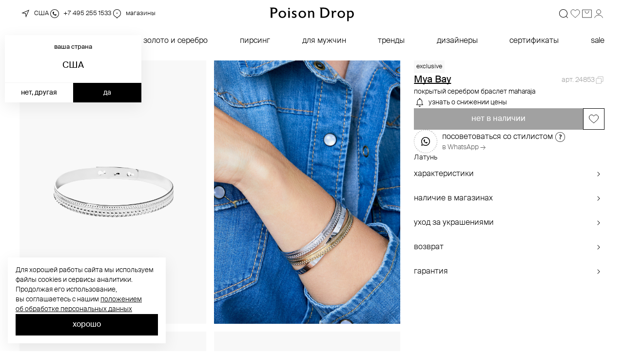

--- FILE ---
content_type: text/html; charset=utf-8
request_url: https://poisondrop.ru/catalog/braslety/pokrytyi_serebrom_braslet_maharaja_24853
body_size: 135843
content:
<!doctype html><html data-n-head-ssr lang="ru" data-n-head="%7B%22lang%22:%7B%22ssr%22:%22ru%22%7D%7D"><head ><script type=text/javascript>var allowHosts=["poisondrop.ru","poisontestdrop","localhost"],setMetrica=allowHosts.some((function(e){return window.location.host.includes(e)})),isYaMetircaCounter="21794221";setMetrica&&(!function(e,t,r,o,s,a,c){e.ym=e.ym||function(){(e.ym.a=e.ym.a||[]).push(arguments)},e.ym.l=1*new Date;for(var n=0;n<document.scripts.length;n++)if(document.scripts[n].src===o)return;a=t.createElement(r),c=t.getElementsByTagName(r)[0],a.async=1,a.src=o,c.parentNode.insertBefore(a,c)}(window,document,"script","https://mc.yandex.ru/metrika/tag.js"),ym(isYaMetircaCounter,"init",{clickmap:!0,trackLinks:!0,accurateTrackBounce:!0,webvisor:!0,ecommerce:"dataLayer"}))</script><script type=text/javascript>var isAnyQueryVisible="false",isVisible="true"===isAnyQueryVisible;if(isVisible){var anyQueryId="780",digiScript=document.createElement("script");digiScript.src=`//cdn.diginetica.net/${anyQueryId}/client.js`,digiScript.defer=!0,digiScript.async=!0,document.body.appendChild(digiScript)}</script><noscript><div><img src=https://mc.yandex.ru/watch/21794221 style=position:absolute;left:-9999px alt=""></div></noscript><meta data-n-head="ssr" charset="utf-8"><meta data-n-head="ssr" data-hid="viewport" name="viewport" content="width=device-width, initial-scale=1.0, maximum-scale=1.0, user-scalable=no"><meta data-n-head="ssr" name="format-detection" content="telephone=no, address=no, email=no"><meta data-n-head="ssr" name="robots" content="index, follow"><meta data-n-head="ssr" name="description" content="Интернет-магазин дизайнерских украшений. Бижутерия и ювелирные изделия от известных дизайнеров"><meta data-n-head="ssr" http-equiv="X-UA-Compatible" content="IE=edge"><meta data-n-head="ssr" property="og:type" content="website"><meta data-n-head="ssr" property="og:title" content="poison drop — интернет-магазин украшений и аксессуаров"><meta data-n-head="ssr" property="og:description" content=""><meta data-n-head="ssr" property="og:url" content="https://poisondrop.ru/"><meta data-n-head="ssr" property="og:locale" content="ru_RU"><meta data-n-head="ssr" name="google-site-verification" content="MbMiQ58lL1uLc3Nux2VQagJbSlxW1E2BvTUTEWW3ZWg"><meta data-n-head="ssr" name="csrf-token" content="EUMoJPX7RplAxqeUdjyS9iDtHy8EU3IZm8boy1Fc"><meta data-n-head="ssr" name="msapplication-TileColor" content="#088677"><meta data-n-head="ssr" name="facebook-domain-verification" content="0jwc3caw0fdxtcbtpr3t70l4ab62vj"><meta data-n-head="ssr" name="google-site-verification" content="u1F3wCf3VEqmfTSmm6u32gFXAXd75fGYyDVsQOjB9pE"><meta data-n-head="ssr" name="google-site-verification" content="tEdmBTbnkqrFCLpi2JvrNdvEK4IEp5Gi5f3LsK6RC5Q"><title>poison drop — интернет-магазин украшений и аксессуаров</title><link data-n-head="ssr" rel="apple-touch-icon" sizes="120x120" href="/favicons/120.png"><link data-n-head="ssr" rel="apple-touch-icon" sizes="144x144" href="/favicons/144.png"><link data-n-head="ssr" rel="apple-touch-icon" sizes="152x152" href="/favicons/152.png"><link data-n-head="ssr" rel="apple-touch-icon" sizes="180x180" href="/favicons/180.png"><link data-n-head="ssr" rel="shortcut icon" type="image/png" sizes="192x192" href="/favicons/192.png"><link data-n-head="ssr" rel="shortcut icon" type="image/png" sizes="16x16" href="/favicons/16.png"><link data-n-head="ssr" rel="shortcut icon" type="image/png" sizes="32x32" href="/favicons/32.png"><link data-n-head="ssr" rel="shortcut icon" type="image/png" sizes="48x48" href="/favicons/48.png"><link data-n-head="ssr" rel="shortcut icon" type="image/png" sizes="96x96" href="/favicons/96.png"><link data-n-head="ssr" rel="shortcut icon" type="image/png" href="/favicons/favicon.ico"><link data-n-head="ssr" rel="shortcut icon" type="image/svg+xml" href="/favicons/favicon.svg"><link data-n-head="ssr" rel="manifest" href="/favicons/manifest.json"><script data-n-head="ssr" src="https://yastatic.net/s3/passport-sdk/autofill/v1/sdk-suggest-with-polyfills-latest.js" defer></script><script data-n-head="ssr" src="https://yastatic.net/s3/passport-sdk/autofill/v1/sdk-suggest-token-with-polyfills-latest.js" defer></script><script data-n-head="ssr" data-hid="gtm-script">if(!window._gtm_init){window._gtm_init=1;(function(w,n,d,m,e,p){w[d]=(w[d]==1||n[d]=='yes'||n[d]==1||n[m]==1||(w[e]&&w[e][p]&&w[e][p]()))?1:0})(window,navigator,'doNotTrack','msDoNotTrack','external','msTrackingProtectionEnabled');(function(w,d,s,l,x,y){w[x]={};w._gtm_inject=function(i){if(w.doNotTrack||w[x][i])return;w[x][i]=1;w[l]=w[l]||[];w[l].push({'gtm.start':new Date().getTime(),event:'gtm.js'});var f=d.getElementsByTagName(s)[0],j=d.createElement(s);j.defer=true;j.src='https://www.googletagmanager.com/gtm.js?id='+i;f.parentNode.insertBefore(j,f);}})(window,document,'script','dataLayer','_gtm_ids','_gtm_inject')}</script><script data-n-head="ssr" type="application/ld+json">{"@context":"https://schema.org/","@type":"Product","name":"покрытый серебром браслет maharaja","image":"https://img.poisondrop.ru/upload/item_sku/img/tablet/12208_serebristyi_braslet_maharaja_frontalnoe_1x.jpeg","brand":{"@type":"Brand","name":"Mya Bay"},"sku":"37748","offers":{"@type":"Offer","url":"https://poisondrop.ru/catalog/braslety/pokrytyi_serebrom_braslet_maharaja_24853","priceCurrency":"RUB","price":"5900","availability":"https://schema.org/InStock","itemCondition":"https://schema.org/NewCondition"}}</script><link rel="stylesheet" href="/_nuxt/css/bd1e41b.css"><link rel="stylesheet" href="/_nuxt/css/ac3d066.css"><link rel="stylesheet" href="/_nuxt/css/d6f10e6.css"><link rel="stylesheet" href="/_nuxt/css/4df6566.css"><link rel="stylesheet" href="/_nuxt/css/d894a1c.css"><link rel="stylesheet" href="/_nuxt/css/20a8889.css"></head><body ><noscript data-n-head="ssr" data-hid="gtm-noscript" data-pbody="true"></noscript><div data-server-rendered="true" id="__nuxt"><!----><div id="__layout"><div data-fetch-key="DefaultLayout:0" class="page"><svg xmlns="http://www.w3.org/2000/svg" class="svg-sprite"><symbol id="icon-location" viewBox="0 0 24 24"><path fill-rule="evenodd" d="m12.896 11.104.645 5.164L18.06 5.94 7.732 10.46l5.164.645ZM12 12l1 8 7-16-16 7 8 1Z"></path></symbol> <symbol id="icon-phone" viewBox="0 0 24 24"><path fill-rule="evenodd" d="M12 20a8 8 0 1 0 0-16 8 8 0 0 0 0 16Zm0 1a9 9 0 1 0 0-18 9 9 0 0 0 0 18Z"></path> <path fill-rule="evenodd" d="M8 10c0 2.732 3 6 6.5 6 .5 0 1-1 1.5-2-.5-.5-1.5-1-2-1-.5.5-.593.945-1 1-1.116.152-3-1.5-3-3 0-.5 1-1 1-1l-.5-2C9 8 8 8.5 8 10Z"></path></symbol> <symbol id="icon-map-pin" viewBox="0 0 24 24"><path fill-rule="evenodd" d="M12 4c-3.85 0-7 3.181-7 7.143a7.174 7.174 0 0 0 3.119 5.945c.211.144.419.273.652.417l.297.184c.35.22.732.47 1.138.789.573.45 1.167 1.018 1.794 1.809a10.715 10.715 0 0 1 1.794-1.809c.406-.319.789-.57 1.138-.789l.297-.184c.233-.144.44-.273.652-.417A7.174 7.174 0 0 0 19 11.143C19 7.18 15.85 4 12 4Zm.616 17.124c1.184-1.559 2.195-2.184 3.122-2.758.24-.149.476-.294.706-.451A8.174 8.174 0 0 0 20 11.143C20 6.646 16.418 3 12 3s-8 3.646-8 8.143a8.174 8.174 0 0 0 3.556 6.771c.23.158.466.303.706.452.927.574 1.938 1.2 3.122 2.758.2.264.405.554.616.876.21-.322.416-.612.616-.876Z"></path> <path fill-rule="evenodd" d="M12 12a1 1 0 1 0 0-2 1 1 0 0 0 0 2Z"></path></symbol> <symbol id="icon-search" viewBox="0 0 24 24" fill="none"><g clip-path="url(#clip0_1812_61150)"><path fill-rule="evenodd" clip-rule="evenodd" d="M5.49008 5.48998C6.339 4.64124 7.35805 3.98192 8.48015 3.5554C9.60225 3.12889 10.802 2.94487 12.0003 3.01543C13.1986 3.086 14.3685 3.40957 15.4327 3.96483C16.497 4.5201 17.4316 5.29447 18.1751 6.23698C19.4104 7.80407 20.0551 9.75572 19.9964 11.7503C19.9377 13.7448 19.1794 15.6552 17.8541 17.147L20.8541 20.147C20.9478 20.2409 21.0005 20.3681 21.0004 20.5008C21.0003 20.6335 20.9475 20.7607 20.8536 20.8545C20.7597 20.9482 20.6324 21.0008 20.4997 21.0008C20.367 21.0007 20.2398 20.9479 20.1461 20.854L17.1461 17.854C15.4929 19.3198 13.334 20.0843 11.1268 19.9855C8.91956 19.8867 6.83755 18.9324 5.32196 17.3247C3.80637 15.7171 2.97631 13.5825 3.00769 11.3733C3.03908 9.16409 3.92944 7.05392 5.49008 5.48998ZM6.19708 16.803C4.79051 15.3964 4.0003 13.4887 4.0003 11.4995C4.0003 9.51028 4.79051 7.60255 6.19708 6.19598C7.60366 4.7894 9.51139 3.99919 11.5006 3.99919C13.4898 3.99919 15.3975 4.7894 16.8041 6.19598C18.2108 7.60268 19.0011 9.51059 19.0011 11.5C19.0011 13.4894 18.2108 15.3973 16.8041 16.804C15.3974 18.2107 13.4895 19.001 11.5001 19.001C9.5107 19.001 7.60279 18.2107 6.19608 16.804L6.19708 16.803Z" fill="currentColor"></path></g> <defs><clipPath id="clip0_1812_61150"><rect width="24" height="24" fill="white"></rect></clipPath></defs></symbol> <symbol id="icon-profile" viewBox="0 0 32 32" fill="none"><path d="M27 27C26.3523 24.9915 24.9216 23.2174 22.9328 21.9519C20.9441 20.6863 18.5069 20 16 20C13.4931 20 11.0559 20.6863 9.06717 21.9519C7.07843 23.2174 5.64773 24.9915 5 27" stroke="currentColor" stroke-linecap="round"></path> <path d="M16 17C19.3137 17 22 14.3137 22 11C22 7.68629 19.3137 5 16 5C12.6863 5 10 7.68629 10 11C10 14.3137 12.6863 17 16 17Z" stroke="currentColor" stroke-linecap="round"></path></symbol> <symbol id="icon-profile-active" viewBox="0 0 32 32" fill="none"><path d="M26.0711 26.9811C26.7976 26.8325 27.2319 26.086 26.8699 25.4479C26.0724 24.044 24.8168 22.8092 23.2111 21.8689C21.1421 20.6574 18.6059 20 16 20C13.3941 20 10.8579 20.6561 8.78891 21.8689C7.18322 22.8092 5.92763 24.044 5.13005 25.4479C4.76812 26.086 5.20244 26.8325 5.92895 26.9811C12.5712 28.3396 19.4275 28.3396 26.0697 26.9811" fill="currentColor"></path> <path d="M26.0711 26.9811C26.7976 26.8325 27.2319 26.086 26.8699 25.4479C26.0724 24.044 24.8168 22.8092 23.2111 21.8689C21.1421 20.6574 18.6059 20 16 20C13.3941 20 10.8579 20.6561 8.78891 21.8689C7.18322 22.8092 5.92763 24.044 5.13005 25.4479C4.76812 26.086 5.20244 26.8325 5.92895 26.9811C12.5712 28.3396 19.4275 28.3396 26.0697 26.9811" stroke="currentColor"></path> <path d="M16 17C19.3137 17 22 14.3137 22 11C22 7.68629 19.3137 5 16 5C12.6863 5 10 7.68629 10 11C10 14.3137 12.6863 17 16 17Z" fill="currentColor" stroke="black"></path></symbol> <symbol id="icon-cart" viewBox="0 0 32 32" fill="none"><path d="M28.5 5.5V26.5H3.5V5.5H28.5Z" stroke="currentColor"></path> <path d="M11 9V10C11 12.7614 13.2386 15 16 15C18.7614 15 21 12.7614 21 10V9" stroke="currentColor" stroke-linecap="round"></path></symbol> <symbol id="icon-cart-active" viewBox="0 0 32 32" fill="none"><path d="M29.2002 27H3.2002V5H29.2002V27ZM21.2002 7.5C20.9241 7.5 20.7002 7.72386 20.7002 8V9C20.7002 11.4853 18.6855 13.5 16.2002 13.5C13.7149 13.5 11.7002 11.4853 11.7002 9V8C11.7002 7.72386 11.4763 7.5 11.2002 7.5C10.9241 7.5 10.7002 7.72386 10.7002 8V9C10.7002 12.0376 13.1626 14.5 16.2002 14.5C19.2378 14.5 21.7002 12.0376 21.7002 9V8C21.7002 7.72386 21.4763 7.5 21.2002 7.5Z" fill="currentColor"></path></symbol> <symbol id="icon-wishlist" viewBox="0 0 32 32" fill="none"><path d="M16.3994 7.81348C18.4541 5.08819 21.3477 4.51067 23.7207 5.36621C26.1052 6.22599 27.9999 8.54477 28 11.7246C28 14.885 25.9817 17.7136 23.3604 20.3027C22.0581 21.589 20.6325 22.7921 19.2764 23.9307C18.0842 24.9316 16.9375 25.8898 16 26.7969C15.0623 25.8901 13.9158 24.9344 12.7236 23.9365C11.3675 22.8014 9.94179 21.6027 8.63965 20.3193C6.01921 17.7365 4 14.9071 4 11.7246C4.00011 8.54423 5.89489 6.22585 8.2793 5.36621C10.6523 4.51074 13.5459 5.08812 15.6006 7.81348L16 8.34277L16.3994 7.81348Z" stroke="currentColor"></path></symbol> <symbol id="icon-wishlist-active" viewBox="0 0 32 32" fill="none"><path d="M16.3994 7.81348C18.4541 5.08819 21.3477 4.51067 23.7207 5.36621C26.1052 6.22599 27.9999 8.54477 28 11.7246C28 14.885 25.9817 17.7136 23.3604 20.3027C22.0581 21.589 20.6325 22.7921 19.2764 23.9307C18.0842 24.9316 16.9375 25.8898 16 26.7969C15.0623 25.8901 13.9158 24.9344 12.7236 23.9365C11.3675 22.8014 9.94179 21.6027 8.63965 20.3193C6.01921 17.7365 4 14.9071 4 11.7246C4.00011 8.54423 5.89489 6.22585 8.2793 5.36621C10.6523 4.51074 13.5459 5.08812 15.6006 7.81348L16 8.34277L16.3994 7.81348Z" fill="currentColor" stroke="currentColor"></path></symbol> <symbol id="icon-clear" viewBox="0 0 24 24"><path fill-rule="evenodd" d="M12 20a8 8 0 1 0 0-16 8 8 0 0 0 0 16ZM8.146 8.854 11.293 12l-3.147 3.146.708.708L12 12.707l3.146 3.147.708-.707L12.707 12l3.147-3.146-.707-.708L12 11.293 8.854 8.146l-.708.708Z"></path></symbol> <symbol id="icon-cross" viewBox="0 0 24 24"><path fill-rule="evenodd" d="m11.998 12.707 6.147 6.147.707-.707L12.705 12l6.147-6.146-.707-.708-6.147 6.147-6.146-6.147-.707.708L11.29 12l-6.146 6.146.707.708 6.146-6.147Z"></path></symbol> <symbol id="icon-close" viewBox="0 0 14 14"><path d="M13 1L7 7M7 7L1 13M7 7L13 13M7 7L1 1" stroke="currentColor"></path></symbol> <symbol id="icon-big-cross" viewBox="0 0 24 24"><path fill-rule="evenodd" d="m12 12.707 10.647 10.647.707-.707L12.707 12 23.354 1.354l-.708-.708L12 11.293 1.354.646l-.707.708L11.293 12 .647 22.646l.707.708L12 12.707Z"></path></symbol> <symbol id="arrow-left" viewBox="0 0 24 24"><path fill-rule="evenodd" d="m7 12 8.707-8.707.707.707-8 8 8 8-.353.354-.354.353L7 12Z"></path></symbol> <symbol id="arrow-small-right" viewBox="0 0 24 24"><path fill-rule="evenodd" d="M14.707 12 10 16.707 9.293 16l4-4-4-4L10 7.293 14.707 12Z"></path></symbol> <symbol id="arrow-small-down" viewBox="0 0 24 24"><path fill-rule="evenodd" d="m8 9.293 4 4 4-4 .707.707L12 14.707 7.293 10 8 9.293Z"></path></symbol> <symbol id="arrow-back" viewBox="0 0 24 24"><path fill-rule="evenodd" clip-rule="evenodd" d="M6.793 12 15.5 3.293l.707.707-8 8 8 8-.707.707L6.793 12Z"></path></symbol> <symbol id="socials_fb" viewBox="0 0 11 20"><path d="M6.9046,19.1588 L6.9046,10.4041 L9.92824,10.4041 L10.3226,6.97838 L6.9046,6.97838 L6.9046,4.82143 C6.9046,3.80639 7.16752,3.17199 8.61361,3.17199 L10.4541,3.17199 L10.4541,0.12688 C10.19116,0.12688 9.13946,0 7.82484,0 C5.06412,0 3.22364,1.64944 3.22364,4.56767 L3.22364,7.10526 L0.2,7.10526 L0.2,10.531 L3.22364,10.531 L3.22364,19.2857 L6.9046,19.2857 L6.9046,19.1588 Z"></path></symbol> <symbol id="socials_ig" viewBox="0 0 24 24"><path fill-rule="evenodd" d="M1 10.6c0-3.36 0-5.04.654-6.324a6 6 0 0 1 2.622-2.622C5.56 1 7.24 1 10.6 1h2.8c3.36 0 5.04 0 6.324.654a6 6 0 0 1 2.622 2.622C23 5.56 23 7.24 23 10.6v2.8c0 3.36 0 5.04-.654 6.324a6 6 0 0 1-2.622 2.622C18.44 23 16.76 23 13.4 23h-2.8c-3.36 0-5.04 0-6.324-.654a6 6 0 0 1-2.622-2.622C1 18.44 1 16.76 1 13.4v-2.8ZM20.5 5a1.5 1.5 0 1 1-3 0 1.5 1.5 0 0 1 3 0ZM18 12a6 6 0 1 1-12 0 6 6 0 0 1 12 0Zm-2 0a4 4 0 1 1-8 0 4 4 0 0 1 8 0Z"></path></symbol> <symbol id="socials_tg" viewBox="0 0 24 24"><path d="m9.417 15.181-.397 5.584c.568 0 .814-.244 1.11-.537l2.662-2.545 5.518 4.041c1.012.564 1.725.267 1.998-.931L23.93 3.821l.001-.001c.321-1.496-.54-2.081-1.527-1.714l-21.29 8.151c-1.453.564-1.43 1.374-.247 1.741l5.443 1.693L18.953 5.78c.595-.394 1.136-.176.691.218L9.417 15.181Z"></path></symbol> <symbol id="socials_tt" viewBox="0 0 24 24"><path fill-rule="evenodd" d="M1.654 4.276C1 5.56 1 7.24 1 10.6v2.8c0 3.36 0 5.04.654 6.324a6 6 0 0 0 2.622 2.622C5.56 23 7.24 23 10.6 23h2.8c3.36 0 5.04 0 6.324-.654a6 6 0 0 0 2.622-2.622C23 18.44 23 16.76 23 13.4v-2.8c0-3.36 0-5.04-.654-6.324a6 6 0 0 0-2.622-2.622C18.44 1 16.76 1 13.4 1h-2.8c-3.36 0-5.04 0-6.324.654a6 6 0 0 0-2.622 2.622ZM18 10.368V8.255h-.006c-.781 0-1.501-.246-2.08-.661a3.27 3.27 0 0 1-1.308-1.98A3.142 3.142 0 0 1 14.54 5h-2.23v5.8l-.003 3.177c0 .85-.581 1.57-1.387 1.823a2.126 2.126 0 0 1-.75.094 2.085 2.085 0 0 1-.923-.27c-.581-.33-.976-.93-.986-1.618-.017-1.074.895-1.95 2.023-1.95.222 0 .436.035.636.098V9.999a4.6 4.6 0 0 0-.643-.046c-1.234 0-2.388.489-3.213 1.368a3.886 3.886 0 0 0-1.056 2.402c-.075 1.169.374 2.28 1.245 3.099.128.12.262.232.403.335a4.42 4.42 0 0 0 2.62.843c.218 0 .433-.015.644-.045a4.346 4.346 0 0 0 2.381-1.133c.804-.756 1.248-1.76 1.253-2.829l-.012-4.744c.383.282.803.515 1.253.696.7.28 1.441.423 2.205.423Z"></path></symbol> <symbol id="socials_yt" viewBox="0 0 24 24"><path d="M9.6 15.857 15.828 12 9.6 8.143v7.714ZM23.472 5.79c.156.604.264 1.414.336 2.443.084 1.028.12 1.916.12 2.687L24 12c0 2.816-.192 4.886-.528 6.21-.3 1.157-.996 1.903-2.076 2.224-.564.167-1.596.283-3.18.36-1.56.09-2.988.129-4.308.129L12 21c-5.028 0-8.16-.206-9.396-.566-1.08-.321-1.776-1.067-2.076-2.224-.156-.604-.264-1.414-.336-2.443a33.127 33.127 0 0 1-.12-2.687L0 12c0-2.816.192-4.886.528-6.21.3-1.157.996-1.903 2.076-2.224.564-.167 1.596-.283 3.18-.36 1.56-.09 2.988-.129 4.308-.129L12 3c5.028 0 8.16.206 9.396.566 1.08.321 1.776 1.067 2.076 2.224Z"></path></symbol> <symbol id="socials_wa" viewBox="0 0 24 24"><path fill-rule="evenodd" d="M.096 11.892C.096 5.34 5.463 0 12.048 0c3.196 0 6.2 1.236 8.455 3.492A11.787 11.787 0 0 1 24 11.904c0 6.552-5.367 11.892-11.952 11.892-2.002 0-3.968-.504-5.716-1.452L0 24l1.688-6.168a11.88 11.88 0 0 1-1.592-5.94Zm6.947-5.186c.275-.303.599-.376.79-.376.108 0 .211.003.31.007.089.002.174.005.254.005.022.002.045.002.068.002.18.002.391.005.603.52.108.254.278.673.444 1.08.223.55.438 1.077.48 1.154.071.146.119.316.023.522a8.083 8.083 0 0 0-.046.096c-.07.146-.125.261-.254.402-.12.182-.311.4-.443.534-.144.134-.276.316-.132.607.18.303.767 1.287 1.654 2.088.939.85 1.761 1.21 2.19 1.399.085.037.155.068.207.094.288.146.456.122.635-.085.168-.194.743-.874.935-1.177.228-.292.396-.243.671-.146.264.097 1.726.825 2.026.995l.104.046c.24.106.397.175.471.282.072.134.072.729-.18 1.433-.251.704-1.426 1.347-2.001 1.432-.516.073-1.163.11-1.87-.121a12.837 12.837 0 0 1-1.69-.643c-2.709-1.169-4.558-3.777-5.002-4.403-.045-.063-.076-.107-.091-.126l-.055-.08C6.89 11.874 6 10.572 6 9.219s.662-2.089.972-2.433a6.3 6.3 0 0 0 .07-.08Z"></path></symbol> <symbol id="socials_vk" viewBox="0 0 24 24"><path d="M9.489 0.00400721L10.218 0.00100708H13.782L14.512 0.00400721L15.426 0.0140076L15.859 0.0210079L16.277 0.0320084L16.68 0.046009L17.068 0.0620097L17.442 0.0830105L17.802 0.108012L18.147 0.138013L18.48 0.171014C20.22 0.367022 21.413 0.787042 22.313 1.68708C23.213 2.58712 23.633 3.77916 23.829 5.52024L23.863 5.85325L23.892 6.19929L23.917 6.5593L23.937 6.93228L23.962 7.5203L23.974 7.93036L23.987 8.57436L23.996 9.4894L24 10.4694L23.999 13.7826L23.996 14.5126L23.986 15.4266L23.979 15.8597L23.968 16.2777L23.954 16.6807L23.938 17.0687L23.917 17.4427L23.892 17.8027L23.862 18.1478L23.829 18.4808C23.633 20.2208 23.213 21.4139 22.313 22.3139C21.413 23.214 20.221 23.634 18.48 23.83L18.147 23.864L17.801 23.893L17.441 23.918L17.068 23.938L16.48 23.963L16.07 23.975L15.426 23.988L14.511 23.997L13.531 24.001L10.218 24L9.48798 23.997L8.574 23.987L8.14098 23.98L7.72302 23.969L7.32 23.955L6.93198 23.939L6.558 23.918L6.198 23.893L5.853 23.863L5.52 23.83C3.78 23.634 2.587 23.214 1.687 22.3139C0.787002 21.4139 0.367 20.2219 0.171 18.4808L0.137 18.1478L0.108 17.8017L0.0829998 17.4417L0.063 17.0687L0.038 16.4807L0.026 16.0707L0.013 15.4266L0.004 14.5116L0 13.5316L0.001 10.2184L0.004 9.48838L0.014 8.57436L0.021 8.14133L0.032 7.72335L0.046 7.32031L0.0619998 6.93228L0.0829998 6.55828L0.108 6.19827L0.138 5.85325L0.171 5.52024C0.367 3.78016 0.787002 2.58712 1.687 1.68708C2.587 0.787042 3.779 0.367022 5.52 0.171014L5.853 0.137013L6.19902 0.108012L6.55902 0.0830105L6.93198 0.0630099L7.51998 0.0380086L7.93002 0.0260081L8.574 0.0130076L9.489 0.00400721ZM6.79002 7.30033H4.05C4.18 13.5406 7.30002 17.2907 12.77 17.2907H13.08V13.7206C15.09 13.9206 16.61 15.3906 17.22 17.2907H20.06C19.28 14.4506 17.23 12.8806 15.95 12.2805C17.23 11.5405 19.03 9.74039 19.46 7.30033H16.88C16.32 9.28041 14.66 11.0805 13.08 11.2505V7.30033H10.5V14.2206C8.89998 13.8206 6.88002 11.8805 6.79002 7.30033Z"></path></symbol> <symbol id="socials_sc" viewBox="0 0 24 24"><rect width="24" height="24" fill="white"></rect> <path fill-rule="evenodd" clip-rule="evenodd" d="M21.1958 21.1958C22.351 20.0406 23 18.4737 23 16.84V7.16C23 5.52627 22.351 3.95945 21.1958 2.80422C20.0406 1.649 18.4737 1 16.84 1H7.16001C5.52626 1 3.95945 1.649 2.80423 2.80422C1.64899 3.95945 1 5.52627 1 7.16V16.84C1 18.4737 1.64899 20.0406 2.80423 21.1958C3.95945 22.351 5.52626 23 7.16001 23H16.84C18.4737 23 20.0406 22.351 21.1958 21.1958Z" fill="black"></path> <path d="M12.3408 6.11267C12.8373 6.11267 14.5186 6.24675 15.3106 7.96861C15.575 8.5433 15.5095 9.54971 15.4567 10.3586L15.4545 10.3942C15.4472 10.5072 15.44 10.6162 15.4339 10.7208C15.4467 10.7336 15.5478 10.8276 15.7766 10.8365H15.7772C15.951 10.8298 16.151 10.7764 16.3698 10.6768C16.4342 10.6474 16.5053 10.6412 16.5542 10.6412C16.6286 10.6412 16.7036 10.6552 16.7658 10.6807L16.7697 10.6824C16.9469 10.7431 17.063 10.8638 17.0657 10.9901C17.068 11.1086 16.9747 11.2871 16.517 11.4624C16.4698 11.4808 16.4092 11.4991 16.3443 11.5191C16.0827 11.5998 15.6877 11.7216 15.5667 11.9981C15.5006 12.1495 15.5217 12.3336 15.63 12.5461C15.6311 12.5484 15.6322 12.55 15.6328 12.5523C15.6655 12.6268 16.4564 14.3759 18.2221 14.658C18.2871 14.6686 18.3338 14.7247 18.3299 14.7887C18.3282 14.8126 18.3221 14.8366 18.3121 14.8605C18.2394 15.0257 17.9111 15.2599 16.7625 15.4318C16.6686 15.4458 16.632 15.5643 16.5764 15.8129C16.5559 15.9036 16.5353 15.9926 16.507 16.0861C16.4826 16.1668 16.4303 16.2052 16.3426 16.2052H16.3287C16.2682 16.2052 16.181 16.1946 16.0715 16.174C15.8771 16.1373 15.6594 16.1033 15.3817 16.1033C15.2201 16.1033 15.0523 16.1173 14.884 16.144C14.5391 16.1996 14.247 16.4004 13.9376 16.6124C13.4855 16.9206 13.0212 17.2394 12.2969 17.2394C12.2652 17.2394 12.2341 17.2383 12.2036 17.2366C12.1841 17.2383 12.1636 17.2394 12.143 17.2394C11.4193 17.2394 10.9544 16.9206 10.5051 16.613C10.1952 16.4004 9.90246 16.199 9.55699 16.144C9.3887 16.1173 9.22152 16.1033 9.05933 16.1033C8.76774 16.1033 8.53723 16.1467 8.3695 16.1785C8.2673 16.1979 8.17899 16.2146 8.11234 16.2146C8.04235 16.2146 7.96682 16.2001 7.93349 16.0906C7.90516 15.996 7.88406 15.9042 7.86406 15.8157C7.81241 15.5876 7.77631 15.4474 7.678 15.433C6.52994 15.2611 6.20113 15.0263 6.12837 14.8599C6.11837 14.836 6.11226 14.8126 6.11059 14.7887C6.10726 14.7247 6.15392 14.6686 6.21835 14.658C7.98292 14.3759 8.7744 12.6257 8.80773 12.5517C8.80884 12.5495 8.80995 12.5478 8.8105 12.5456C8.91825 12.3331 8.93992 12.1484 8.87382 11.9976C8.75274 11.7205 8.35783 11.5993 8.09623 11.5186C8.03236 11.4991 7.97126 11.4802 7.92349 11.4618C7.4014 11.2616 7.35863 11.0563 7.37862 10.9517C7.41361 10.7731 7.65911 10.6485 7.85795 10.6485C7.91238 10.6485 7.96015 10.6579 8.0007 10.6763C8.23564 10.7831 8.44726 10.8371 8.62944 10.8371C8.8816 10.8371 8.99213 10.7342 9.0049 10.7208C8.99824 10.6051 8.99046 10.4844 8.98268 10.3592C8.93047 9.55027 8.86549 8.54497 9.12876 7.97028C9.91968 6.24897 11.5982 6.11545 12.0931 6.11545C12.1069 6.1149 12.3113 6.11267 12.3113 6.11267H12.3408ZM12.3408 5H12.3113C12.3041 5 12.1808 5.00223 12.0936 5.00389V5.00278C11.431 5.00278 9.18708 5.18303 8.12011 7.50462C7.85129 8.08989 7.80796 8.81535 7.82796 9.53636C7.18867 9.54916 6.44051 9.96919 6.28944 10.7364C6.23445 11.0196 6.16225 11.977 7.52637 12.5011C7.53359 12.5039 7.54136 12.5066 7.54914 12.5094C7.27643 12.8994 6.77488 13.4424 6.04394 13.5592C5.41576 13.6577 4.96642 14.2129 5.00197 14.8505C5.01197 15.0096 5.04751 15.1576 5.10806 15.2983C5.39299 15.9492 6.08338 16.2452 6.87263 16.4177C7.04315 16.9707 7.52859 17.3262 8.11289 17.3262C8.2823 17.3262 8.43559 17.2972 8.57112 17.2717C8.72163 17.2433 8.8716 17.2149 9.05989 17.2149C9.1632 17.2149 9.2715 17.2238 9.38314 17.2416C9.47979 17.2572 9.69862 17.4068 9.87414 17.5276C10.3829 17.8764 11.0744 18.3509 12.143 18.3509C12.1664 18.3509 12.1897 18.3504 12.2125 18.3498C12.2402 18.3515 12.2686 18.3521 12.2969 18.3521C13.3605 18.3521 14.0526 17.8797 14.558 17.5348C14.753 17.4013 14.9624 17.2577 15.0607 17.2422C15.1695 17.2249 15.2784 17.216 15.3817 17.216C15.5589 17.216 15.6977 17.2355 15.8644 17.2672C16.0477 17.3017 16.1948 17.3178 16.3281 17.3178C16.918 17.3178 17.3979 16.9646 17.5673 16.4177C18.3554 16.2463 19.0453 15.952 19.328 15.3095C19.393 15.1587 19.4285 15.0107 19.438 14.8599C19.4741 14.2168 19.0275 13.6616 18.3999 13.5592C17.6662 13.4418 17.1635 12.8989 16.8913 12.5094C16.8997 12.5066 16.9075 12.5033 16.9147 12.5005C18.0277 12.0738 18.1827 11.3584 18.176 10.97C18.1638 10.3753 17.7634 9.85625 17.153 9.63706C16.9985 9.57475 16.8064 9.53525 16.6114 9.52857C16.6297 8.82091 16.5853 8.08154 16.3193 7.50184C15.2517 5.18081 13.0045 5 12.3408 5Z" fill="white"></path></symbol> <symbol id="icon-gray-dot" viewBox="0 0 24 24"><circle cx="12" cy="12" r="1" fill="#c5c5c5"></circle></symbol> <symbol id="white-cross" viewBox="0 0 24 24"><path d="M9 16l3-3 3 3a.707.707 0 001-1l-3-3 3-3a.707.707 0 00-1-1l-3 3-3-3a.707.707 0 00-1 1l3 3-3 3a.707.707 0 001 1z" fill="#fff"></path></symbol> <symbol id="icon-plus" viewBox="0 0 24 24"><path fill-rule="evenodd" d="M12 4.5a.5.5 0 01.5.5v6.5H19a.5.5 0 010 1h-6.5V19a.5.5 0 01-1 0v-6.5H5a.5.5 0 010-1h6.5V5a.5.5 0 01.5-.5z"></path></symbol> <symbol id="checkbox-off" viewBox="0 0 24 24"><path fill-rule="evenodd" d="M21 3H3v18h18V3ZM2 2v20h20V2H2Z"></path></symbol> <symbol id="checkbox-on" viewBox="0 0 24 24"><path fill-rule="evenodd" d="M22 2H2v20h20V2Zm-3.646 6.354L18.707 8 18 7.293l-.354.353L10 15.293l-3.646-3.647L6 11.293 5.293 12l.353.354 4 4 .354.353.354-.353 8-8Z"></path></symbol> <symbol id="checkbox-part" viewBox="0 0 24 24"><path fill-rule="evenodd" d="M3 3h18v18H3V3ZM2 22V2h20v20H2ZM18 6H6v12h12V6Z"></path></symbol> <symbol id="radiobutton-off" viewBox="0 0 24 24"><path fill-rule="evenodd" d="M2 12c0 5.523 4.477 10 10 10s10-4.477 10-10S17.523 2 12 2 2 6.477 2 12ZM12 1C5.925 1 1 5.925 1 12s4.925 11 11 11 11-4.925 11-11S18.075 1 12 1Z"></path></symbol> <symbol id="radiobutton-on" viewBox="0 0 24 24"><path fill-rule="evenodd" d="M12 22C6.477 22 2 17.523 2 12S6.477 2 12 2s10 4.477 10 10-4.477 10-10 10ZM1 12C1 5.925 5.925 1 12 1s11 4.925 11 11-4.925 11-11 11S1 18.075 1 12Zm18 0a7.001 7.001 0 0 1-11.95 4.95A7 7 0 1 1 19 12Z"></path></symbol> <symbol id="arrow-for-link" viewBox="0 0 20 20"><path fill-rule="evenodd" d="M9.527 4.196a.666.666 0 0 1 .944 0L16.274 10l-5.803 5.805a.667.667 0 1 1-.944-.944l4.195-4.194H4.667a.667.667 0 1 1 0-1.333h9.055L9.527 5.14a.667.667 0 0 1 0-.944Z"></path></symbol> <symbol id="dolyame-logo" viewBox="0 0 66 10"><g clip-path="url(#a)" fill="#fff"><path d="M11.588 0h-1.495v8.302h1.495V0ZM1.495 1.698H0V10h1.495V1.698ZM4.86 1.132H3.363v8.302H4.86V1.132ZM8.223.566H6.728v8.302h1.495V.566ZM53.233 4.774l-2.54-2.807h-1.485v6.499h1.55V4.319l2.32 2.457h.286l2.279-2.457v4.147h1.55v-6.5h-1.485l-2.475 2.808ZM64.58 1.967 60.737 6.19V1.967h-1.55v6.499h1.42l3.843-4.224v4.224H66v-6.5h-1.42ZM40.857 4.345c0 1.035.57 1.85 1.443 2.191l-1.638 1.93h1.897L44.05 6.71h1.613v1.755h1.55v-6.5h-3.947c-1.471 0-2.409 1.001-2.409 2.379Zm4.807-.947V5.32h-2.11c-.704 0-1.082-.39-1.082-.962s.391-.962 1.082-.962l2.11.002ZM33.653 3.267c-.095 2.235-.57 3.677-1.498 3.677h-.233v1.56l.248.014c1.862.103 2.892-1.522 3.06-5.07h2.45v5.018h1.548v-6.5h-5.523l-.052 1.3ZM27.816 1.876c-2.096 0-3.605 1.443-3.605 3.34 0 1.962 1.641 3.354 3.605 3.354 2.046 0 3.635-1.47 3.635-3.354 0-1.885-1.59-3.34-3.635-3.34Zm0 5.134c-1.185 0-1.992-.767-1.992-1.794 0-1.053.808-1.799 1.992-1.799s2.02.78 2.02 1.799c0 1.018-.847 1.794-2.02 1.794ZM22.566 1.979h-5.471l-.053 1.3c-.077 1.872-.569 3.652-1.498 3.678l-.43.013V10h1.564V8.466h5.432V10h1.577V6.957h-1.12V1.98Zm-1.55 4.978h-3.308c.56-.844.86-2.067.911-3.496h2.397v3.496Z"></path></g> <defs><clipPath id="a"><path fill="#fff" d="M0 0h66v10H0z"></path></clipPath></defs></symbol> <symbol id="dolyame-small-logo" viewBox="0 0 24 25" fill="none"><path d="M19.5 5.75H17.5V16.75H19.5V5.75Z" fill="black"></path> <path d="M6 8H4V19H6V8Z" fill="black"></path> <path d="M10.5 7.25H8.5V18.25H10.5V7.25Z" fill="black"></path> <path d="M15 6.5H13V17.5H15V6.5Z" fill="black"></path></symbol> <symbol id="to-wishlist" viewBox="0 0 35 20"><path d="M10.8464 3.29096C10.6524 2.95992 10.448 2.65614 10.2348 2.37861C4.02274 -5.7084 -9.6183 8.49418 10.8464 20C31.3112 8.49418 17.6701 -5.7084 11.4581 2.37861C11.2449 2.65614 11.0404 2.95992 10.8464 3.29096ZM20.0775 3.87865C21.6193 7.04823 20.7822 13.0858 10.8464 18.8485C0.910642 13.0858 0.0735636 7.04823 1.61533 3.87865C2.43612 2.19124 3.94963 1.15031 5.49036 1.01521C6.97841 0.884719 8.68775 1.58531 9.98367 3.79658L10.8464 5.26873L11.7092 3.79658C13.0051 1.58531 14.7144 0.884719 16.2025 1.01521C17.7432 1.15031 19.2567 2.19124 20.0775 3.87865ZM24.5 3C24.2239 3 24 3.22386 24 3.5C24 3.77614 24.2239 4 24.5 4H29.5C29.7761 4 30 3.77614 30 3.5C30 3.22386 29.7761 3 29.5 3H24.5ZM22 13.5C22 13.2239 22.2239 13 22.5 13H29.5C29.7761 13 30 13.2239 30 13.5C30 13.7761 29.7761 14 29.5 14H22.5C22.2239 14 22 13.7761 22 13.5ZM24.5 8C24.2239 8 24 8.22386 24 8.5C24 8.77614 24.2239 9 24.5 9H34.5C34.7761 9 35 8.77614 35 8.5C35 8.22386 34.7761 8 34.5 8H24.5Z"></path></symbol> <symbol id="trash-bin" viewBox="0 0 17 19"><path fill-rule="evenodd" d="M2 1C2 0.447715 2.44772 0 3 0H14C14.5523 0 15 0.447715 15 1H2ZM0.5 2C0.223858 2 0 2.22386 0 2.5C0 2.77614 0.223858 3 0.5 3H16.5C16.7761 3 17 2.77614 17 2.5C17 2.22386 16.7761 2 16.5 2H0.5ZM3 5H14V16C14 17.1046 13.1046 18 12 18H5C3.89543 18 3 17.1046 3 16V5ZM2 16V4H15V16C15 17.6569 13.6569 19 12 19H5C3.34315 19 2 17.6569 2 16ZM6 7.5C6 7.22386 5.77614 7 5.5 7C5.22386 7 5 7.22386 5 7.5L5 15.5C5 15.7761 5.22386 16 5.5 16C5.77614 16 6 15.7761 6 15.5L6 7.5ZM11.5 7C11.7761 7 12 7.22386 12 7.5V15.5C12 15.7761 11.7761 16 11.5 16C11.2239 16 11 15.7761 11 15.5V7.5C11 7.22386 11.2239 7 11.5 7ZM9 7.5C9 7.22386 8.77614 7 8.5 7C8.22386 7 8 7.22386 8 7.5L8 15.5C8 15.7761 8.22386 16 8.5 16C8.77614 16 9 15.7761 9 15.5V7.5Z"></path></symbol> <symbol id="icon-tooltip" viewBox="0 0 16 16"><path xmlns="http://www.w3.org/2000/svg" fill-rule="evenodd" clip-rule="evenodd" d="M16 8C16 9.05058 15.7931 10.0909 15.391 11.0615C14.989 12.0321 14.3997 12.914 13.6569 13.6569C12.914 14.3997 12.0321 14.989 11.0615 15.391C10.0909 15.7931 9.05058 16 8 16C6.94943 16 5.90914 15.7931 4.93853 15.391C3.96793 14.989 3.08601 14.3997 2.34315 13.6569C1.60028 12.914 1.011 12.0321 0.608964 11.0615C0.206926 10.0909 -1.56548e-08 9.05058 0 8C3.16163e-08 5.87827 0.842855 3.84344 2.34315 2.34315C3.84344 0.842855 5.87827 0 8 0C10.1217 0 12.1566 0.842855 13.6569 2.34315C15.1571 3.84344 16 5.87827 16 8ZM15.4286 8C15.4286 9.97018 14.6459 11.8597 13.2528 13.2528C11.8597 14.6459 9.97018 15.4286 8 15.4286C6.02982 15.4286 4.14033 14.6459 2.74721 13.2528C1.35408 11.8597 0.571429 9.97018 0.571429 8C0.571429 6.02982 1.35408 4.14033 2.74721 2.74721C4.14033 1.35408 6.02982 0.571429 8 0.571429C9.97018 0.571429 11.8597 1.35408 13.2528 2.74721C14.6459 4.14033 15.4286 6.02982 15.4286 8ZM7.37029 5.18171C7.59886 5.11771 7.83886 5.08686 8.09029 5.08686C8.41143 5.08686 8.65143 5.16343 8.80914 5.31886C8.97371 5.46629 9.056 5.656 9.056 5.888C9.05775 6.05027 9.01718 6.21019 8.93829 6.352C8.85412 6.50016 8.75327 6.6382 8.63771 6.76343C8.51062 6.90247 8.37794 7.03629 8.24 7.16457C8.10217 7.3002 7.97315 7.4445 7.85371 7.59657C7.7319 7.75152 7.63086 7.92173 7.55314 8.10286C7.47314 8.28572 7.43429 8.49372 7.43429 8.72571C7.43429 8.79657 7.43772 8.87429 7.44571 8.95772C7.45257 9.03543 7.46286 9.10857 7.47772 9.17943H8.59429C8.58696 9.13792 8.58314 9.09587 8.58286 9.05371V8.92572C8.58286 8.71543 8.62629 8.52571 8.71314 8.35657C8.80457 8.18743 8.92 8.02971 9.056 7.88229C9.19314 7.72686 9.33943 7.57943 9.496 7.43886C9.65372 7.29029 9.80114 7.136 9.93714 6.97486C10.0731 6.81257 10.184 6.63657 10.2686 6.44686C10.3623 6.25714 10.4091 6.04343 10.4091 5.80343C10.4091 5.60686 10.3771 5.40343 10.312 5.192C10.2441 4.97459 10.1267 4.77587 9.96914 4.61143C9.78123 4.42053 9.55382 4.27308 9.30286 4.17943C9.024 4.05943 8.66971 4 8.24 4C7.88229 4 7.53143 4.04571 7.18857 4.13714C6.87361 4.21314 6.57004 4.33035 6.28571 4.48571L6.65143 5.46629C6.90171 5.33257 7.14172 5.23771 7.37029 5.18057V5.18171ZM8.68 11.384C8.7615 11.3071 8.82567 11.2137 8.86823 11.11C8.9108 11.0064 8.93078 10.8948 8.92686 10.7829C8.93078 10.6709 8.9108 10.5593 8.86823 10.4557C8.82567 10.352 8.7615 10.2586 8.68 10.1817C8.59976 10.102 8.50423 10.0394 8.39915 9.99754C8.29408 9.9557 8.18163 9.93555 8.06857 9.93829C7.84021 9.93516 7.61993 10.0227 7.456 10.1817C7.3745 10.2586 7.31034 10.352 7.26777 10.4557C7.2252 10.5593 7.20522 10.6709 7.20914 10.7829C7.20914 11.0286 7.29143 11.2286 7.456 11.384C7.62743 11.5383 7.832 11.616 8.06857 11.616C8.29499 11.6223 8.51473 11.5389 8.68 11.384Z" fill="black"></path>
      /&gt;
    </symbol> <symbol id="icon-tooltip-fill" viewBox="0 0 17 16"><path xmlns="http://www.w3.org/2000/svg" fill-rule="evenodd" clip-rule="evenodd" d="M8.5 16C12.9183 16 16.5 12.4183 16.5 8C16.5 3.58172 12.9183 0 8.5 0C4.08172 0 0.5 3.58172 0.5 8C0.5 12.4183 4.08172 16 8.5 16ZM7.87026 5.18143C8.09934 5.11814 8.33916 5.08649 8.58971 5.08649C8.91186 5.08649 9.15167 5.16385 9.30917 5.31856C9.47382 5.46624 9.55614 5.65611 9.55614 5.88818C9.55614 6.05695 9.51677 6.21166 9.43802 6.35231C9.35928 6.49296 9.25906 6.63009 9.13736 6.7637C9.01566 6.89732 8.88322 7.03093 8.74005 7.16454C8.60403 7.29816 8.47517 7.44232 8.35348 7.59703C8.23178 7.75174 8.13156 7.92052 8.05281 8.10336C7.97406 8.2862 7.93469 8.49365 7.93469 8.72572C7.93469 8.79604 7.93827 8.8734 7.94543 8.95778C7.95259 9.03514 7.96333 9.10898 7.97764 9.1793H9.0944C9.08725 9.13711 9.08367 9.09491 9.08367 9.05272V8.92614C9.08367 8.71517 9.12662 8.5253 9.21252 8.35652C9.30559 8.18775 9.42013 8.02952 9.55614 7.88184C9.69216 7.72713 9.83891 7.57945 9.9964 7.4388C10.1539 7.29112 10.3007 7.13641 10.4367 6.97467C10.5727 6.81293 10.6836 6.63712 10.7695 6.44725C10.8626 6.25737 10.9091 6.04289 10.9091 5.80379C10.9091 5.60688 10.8769 5.40295 10.8125 5.19198C10.7481 4.98101 10.6335 4.78762 10.4689 4.61181C10.3042 4.436 10.0823 4.29184 9.80312 4.17932C9.52393 4.05977 9.16957 4 8.74005 4C8.38211 4 8.03133 4.04571 7.68771 4.13713C7.35125 4.22152 7.05059 4.33755 6.78571 4.48523L7.15081 5.46624C7.40136 5.33262 7.64118 5.23769 7.87026 5.18143ZM9.18031 11.3839C9.34496 11.2292 9.42729 11.0288 9.42729 10.7827C9.42729 10.5365 9.34496 10.3361 9.18031 10.1814C9.01566 10.0197 8.81164 9.93879 8.56824 9.93879C8.332 9.93879 8.12798 10.0197 7.95617 10.1814C7.79152 10.3361 7.70919 10.5365 7.70919 10.7827C7.70919 11.0288 7.79152 11.2292 7.95617 11.3839C8.12798 11.5386 8.332 11.616 8.56824 11.616C8.81164 11.616 9.01566 11.5386 9.18031 11.3839Z" fill="#202020"></path></symbol> <symbol id="icon-delivery" viewBox="0 0 24 24"><path fill-rule="evenodd" d="M24 12l-2-2-1-6H4l-.429 3H1L0 8.5h8L9 7H5.087L5.3 5.5h8.885l-1.572 11H8.792a2.5 2.5 0 00-4.584 0H3.73l.5-3.5H2.714L2 18h2.05a2.5 2.5 0 004.9 0H15.05a2.5 2.5 0 004.9 0H23l1-6zM4.8 9H3.287L3 11H1l-1 1.5h6L7 11H4.515l.286-2zm9.414 7.5h.994a2.5 2.5 0 014.584 0h1.937l.665-3.985-1.795-1.794-.87-5.221h-3.943l-1.572 11zm3.286 2a1 1 0 100-2 1 1 0 000 2zm-10-1a1 1 0 11-2 0 1 1 0 012 0z"></path></symbol> <symbol id="icon-delivery-l" viewBox="0 0 28 28"><path fill-rule="evenodd" d="M25 13l-1-7H4l-.533 4H1l-1 1.5H8L9 10H4.98l.333-2.5H16.33l-1.715 12H10.96a3 3 0 00-5.918 0H3.713L4.18 16H2.667L2 21h3.17a3.001 3.001 0 005.66 0h6.34a3.001 3.001 0 005.66 0H26l1-6-2-2zM2 15.5v-.001l2.873.001H6L7 14H4.447l.266-2H3.2l-.267 2H1l-1 1.5h2zm20.959 4h1.77l.665-3.985-1.808-1.808-.887-6.207h-4.77l-1.715 12h.828a3 3 0 015.916 0zM9.5 20a1.5 1.5 0 11-3 0 1.5 1.5 0 013 0zm12 0a1.5 1.5 0 11-3 0 1.5 1.5 0 013 0z"></path></symbol> <symbol id="check-mark" viewBox="0 0 71 63"><path fill-rule="evenodd" d="M71 6.523L23.253 63 0 38.035l7.237-6.883 15.658 16.811L63.444 0 71 6.523z"></path></symbol> <symbol id="alert-icon" viewBox="0 0 22 22" fill="none"><path d="M19.25 11C19.25 6.44531 15.5547 2.75 11 2.75C6.44531 2.75 2.75 6.44531 2.75 11C2.75 15.5547 6.44531 19.25 11 19.25C15.5547 19.25 19.25 15.5547 19.25 11Z" stroke="black" stroke-width="1.375" stroke-miterlimit="10"></path> <path d="M10.7542 7.13673L11.0008 12.3768L11.247 7.13673C11.2485 7.10323 11.2432 7.06977 11.2314 7.0384C11.2195 7.00703 11.2014 6.97841 11.1781 6.95428C11.1548 6.93015 11.1269 6.91102 11.0959 6.89806C11.065 6.88511 11.0318 6.87859 10.9982 6.87892V6.87892C10.9651 6.87923 10.9324 6.88622 10.902 6.89946C10.8716 6.9127 10.8442 6.93192 10.8214 6.95599C10.7987 6.98005 10.781 7.00846 10.7694 7.03951C10.7578 7.07056 10.7527 7.10363 10.7542 7.13673V7.13673Z" stroke="black" stroke-width="1.375" stroke-linecap="round" stroke-linejoin="round"></path> <path d="M11 15.8086C10.83 15.8086 10.6639 15.7582 10.5226 15.6638C10.3812 15.5693 10.2711 15.4351 10.206 15.2781C10.141 15.1211 10.124 14.9483 10.1571 14.7816C10.1903 14.6149 10.2721 14.4617 10.3923 14.3415C10.5125 14.2214 10.6656 14.1395 10.8323 14.1064C10.999 14.0732 11.1718 14.0902 11.3289 14.1553C11.4859 14.2203 11.6201 14.3305 11.7145 14.4718C11.809 14.6131 11.8594 14.7793 11.8594 14.9492C11.8594 15.1771 11.7688 15.3957 11.6077 15.5569C11.4465 15.7181 11.2279 15.8086 11 15.8086Z" fill="black"></path></symbol> <symbol id="icon-chat" viewBox="0 0 24 24"><path fill-rule="evenodd" d="M12 21a9 9 0 10-7.741-4.406L3 21l4.406-1.259A8.958 8.958 0 0012 21zm0-1.5a7.5 7.5 0 10-6.204-3.285L5 19l2.656-.885A7.466 7.466 0 0012 19.5zM8 13a1 1 0 100-2 1 1 0 000 2zm4 0a1 1 0 100-2 1 1 0 000 2zm5-1a1 1 0 11-2 0 1 1 0 012 0z"></path></symbol> <symbol id="icon-whatsapp" viewBox="0 0 24 24"><path fill-rule="evenodd" d="M12 21a9 9 0 10-7.741-4.406L3 21l4.406-1.259A8.958 8.958 0 0012 21zm0-1.5a7.5 7.5 0 10-6.204-3.285L5 19l2.656-.885A7.466 7.466 0 0012 19.5zm2.5-3.5C11 16 8 12.732 8 10c0-1.5 1-2 2.5-2l.5 2s-1 .5-1 1c0 1.5 1.884 3.152 3 3 .251-.034.383-.217.565-.47.112-.156.244-.339.435-.53.5 0 1.5.5 2 1v.002c-.5 1-1 1.998-1.5 1.998z"></path></symbol> <symbol id="icon-bell" viewBox="0 0 24 24"><path d="M17.3615 14.7692V14.8107L17.3908 14.8399L18.7462 16.1953V17.4385H5.1V16.1953L6.45533 14.8399L6.48462 14.8107V14.7692V11.1554C6.48462 9.66322 6.85404 8.35315 7.56262 7.24941L7.56308 7.24867C8.25442 6.15067 9.25577 5.45988 10.5598 5.17461L10.6385 5.15741V5.07692V4.38462C10.6385 4.04391 10.7738 3.71717 11.0147 3.47626C11.2556 3.23534 11.5824 3.1 11.9231 3.1C12.2638 3.1 12.5905 3.23534 12.8314 3.47626C13.0723 3.71717 13.2077 4.04391 13.2077 4.38462V5.07692V5.15741L13.2863 5.17461C14.5904 5.45988 15.5917 6.15067 16.2831 7.24867L16.2835 7.24941C16.9921 8.35315 17.3615 9.66322 17.3615 11.1554V14.7692ZM6.88713 16.0831L6.71642 16.2538H6.95785H16.8883H17.1297L16.959 16.0831L16.1769 15.301V11.1554C16.1769 9.8655 15.8601 8.78366 15.2874 7.89123L15.2831 7.88377L15.2832 7.88373L15.2809 7.88011C14.7649 7.06038 14.0382 6.55212 13.0328 6.33201L13.0328 6.332L11.9445 6.09385L11.9231 6.08917L11.9017 6.09385L10.8134 6.332C10.8134 6.332 10.8134 6.332 10.8134 6.332C9.80652 6.55213 9.08127 7.06042 8.56522 7.88011L8.56514 7.88006L8.56302 7.88377L8.55876 7.89122C7.98608 8.78365 7.66923 9.8655 7.66923 11.1554V15.301L6.88713 16.0831ZM10.5252 20.321C10.1781 19.9739 9.97337 19.511 9.94868 19.0231H13.8975C13.8728 19.511 13.6681 19.9739 13.321 20.321C12.9502 20.6917 12.4474 20.9 11.9231 20.9C11.3988 20.9 10.8959 20.6917 10.5252 20.321Z" fill="black" stroke="white" stroke-width="0.2"></path></symbol> <symbol id="icon-bell-fill" viewBox="0 0 24 24"><path fill-rule="evenodd" clip-rule="evenodd" d="M18.8462 17.5385V16.1538L17.4615 14.7692V11.1554C17.4615 9.64615 17.0877 8.31692 16.3677 7.19538C15.6615 6.07385 14.6369 5.36769 13.3077 5.07692V4.38462C13.3077 4.01739 13.1618 3.66521 12.9021 3.40554C12.6425 3.14588 12.2903 3 11.9231 3C11.5559 3 11.2037 3.14588 10.944 3.40554C10.6843 3.66521 10.5385 4.01739 10.5385 4.38462V5.07692C9.20923 5.36769 8.18462 6.07385 7.47846 7.19538C6.75846 8.31692 6.38462 9.64615 6.38462 11.1554V14.7692L5 16.1538V17.5385H18.8462ZM6.95785 16.1538H16.8883L16.0769 15.3425V11.1554C16.0769 9.88154 15.764 8.81815 15.2018 7.94308L15.1963 7.93338C14.6951 7.13723 13.9917 6.64431 13.0114 6.42969L11.9231 6.19154L10.8348 6.42969C9.85308 6.64431 9.15108 7.13723 8.64985 7.93338L8.64431 7.94308C8.08215 8.81815 7.76923 9.88154 7.76923 11.1554V15.3425L6.95785 16.1538ZM9.84615 18.9231C9.84615 19.4739 10.065 20.0022 10.4545 20.3917C10.844 20.7812 11.3722 21 11.9231 21C12.4739 21 13.0022 20.7812 13.3917 20.3917C13.7812 20.0022 14 19.4739 14 18.9231H9.84615Z" fill="black"></path> <path d="M6.95785 16.1538H16.8883L16.0769 15.3425V11.1554C16.0769 9.88154 15.764 8.81815 15.2018 7.94308L15.1963 7.93338C14.6951 7.13723 13.9917 6.64431 13.0114 6.42969L11.9231 6.19154L10.8348 6.42969C9.85308 6.64431 9.15108 7.13723 8.64985 7.93338L8.64431 7.94308C8.08215 8.81815 7.76923 9.88154 7.76923 11.1554V15.3425L6.95785 16.1538Z" fill="black"></path></symbol> <symbol id="heart-red-gradient" viewBox="0 0 22 20"><path d="M21.9211 5.92852C21.9211 2.61065 19.4146 0 16.3259 0C13.8319 0 11.7221 1.52484 10.9994 2.89474C10.2761 1.52516 8.16634 0.0623921 5.6723 0.0623921C2.58304 0.0623921 0.0789795 2.59862 0.0789795 5.91775C0.0789795 7.59252 0.718502 8.77575 1.74775 10.042L11.0046 20L20.2508 10.042C21.281 8.77575 21.9211 7.60202 21.9211 5.92852Z" fill="url(#paint0_linear_111_2617)"></path> <defs><linearGradient id="paint0_linear_111_2617" x1="0.0789795" y1="10" x2="21.9211" y2="10" gradientUnits="userSpaceOnUse"><stop stop-color="#FE0A00"></stop> <stop offset="1" stop-color="#C00707"></stop></linearGradient></defs></symbol> <symbol id="pre-share-heart" viewBox="0 0 22 20"><path d="M22 5.92852C22 2.61065 19.4754 0 16.3644 0C13.8523 0 11.7273 1.52484 10.9994 2.89474C10.2709 1.52516 8.14583 0.0623921 5.63375 0.0623921C2.52216 0.0623921 0 2.59862 0 5.91775C0 7.59252 0.644146 8.77575 1.68083 10.042L11.0046 20L20.3176 10.042C21.3552 8.77575 22 7.60202 22 5.92852Z" fill="url(#paint0_linear_260_6199)"></path> <defs><linearGradient id="paint0_linear_260_6199" x1="19.7201" y1="-2.28958" x2="4.5" y2="20" gradientUnits="userSpaceOnUse"><stop stop-color="#ffffff"></stop> <stop offset="1" stop-color="#ffffff"></stop></linearGradient></defs></symbol> <symbol id="icon-video" viewBox="0 0 24 24"><path d="M7 18V6l11 6-11 6Z"></path></symbol> <symbol id="arrow-normal" viewBox="0 0 24 24" stroke-width="1.5" stroke-linecap="round"><path d="M11 16l4-4-4-4"></path></symbol> <symbol id="arrow-flattened" viewBox="0 0 24 24"><path d="M10 6l4 6-4 6" stroke-width="1.5" stroke-linecap="round"></path></symbol> <symbol id="arrow-pointer" viewBox="0 0 24 24"><path fill-rule="evenodd" d="M18.75 12a.75.75 0 01-.75.75H7.81l3.72 3.72a.75.75 0 11-1.06 1.06L4.94 12l5.53-5.53a.75.75 0 111.06 1.06l-3.72 3.72H18a.75.75 0 01.75.75z"></path></symbol> <symbol id="mobile-app" viewBox="0 0 32 20"><path d="M26.011 12.8369H25.9489C25.4208 12.8369 24.8306 13.073 24.458 13.4563L24.4271 12.9549H22.9053V13.073C23.3088 13.191 23.4021 13.5156 23.4021 14.0469V20.1852H24.4583V17.5881V17.5877C24.831 17.8238 25.2657 17.9127 25.6696 17.9127C27.409 17.9127 28.2164 16.6437 28.2476 15.3452C28.2473 13.8992 27.4707 12.8369 26.011 12.8369ZM27.1293 15.3747C27.1293 16.4372 26.5391 17.1158 25.5454 17.1158C25.1554 17.1184 24.779 16.9818 24.4892 16.7324V14.2237C24.7689 13.8109 25.2345 13.6336 25.7005 13.6336C26.6321 13.6336 27.1293 14.3123 27.1293 15.3452V15.3747Z" fill="black"></path> <path d="M19.1642 12.837C17.6112 12.837 16.4311 13.9582 16.4311 15.404C16.4311 16.8503 17.6112 17.9423 19.1642 17.9423C20.9966 17.9423 21.9282 16.6438 21.8973 15.404C21.8973 13.8992 20.7482 12.837 19.1642 12.837ZM19.1951 17.1159C18.2323 17.1159 17.5491 16.378 17.5491 15.3748C17.5491 14.3715 18.2323 13.6336 19.1951 13.6336C20.158 13.6336 20.8415 14.3715 20.8415 15.3748C20.8415 16.378 20.158 17.1159 19.1951 17.1159Z" fill="black"></path> <path d="M15.2264 12.8364C14.8538 12.8661 14.2015 13.0725 13.8288 13.8989V12.9549H12.3379V13.0729C12.7418 13.1909 12.8039 13.5155 12.8039 14.0468V17.8244H13.8909V15.5517C13.8909 14.3712 14.419 13.8401 15.0092 13.7809H15.1955C15.5057 13.7809 15.7545 13.8698 15.9717 14.0466L16.1893 13.1614C15.9717 12.9549 15.6615 12.8364 15.2885 12.8364H15.2264Z" fill="black"></path> <path d="M7.24931 10.6826H4.14355V10.8011C4.64042 10.9779 4.67131 11.5092 4.67131 12.2764V17.8241H7.24931V17.8248C10.0133 17.8248 11.2558 15.9359 11.2558 14.2243C11.2558 12.5715 10.0136 10.6826 7.24931 10.6826ZM10.0136 14.2534C10.0136 15.6992 9.08201 16.9684 6.96965 16.9684H5.8517V11.5381H6.96965C9.08167 11.5381 10.0445 12.8071 10.0136 14.2534Z" fill="black"></path> <path d="M14.0031 0.905273C13.6615 0.905273 13.3818 1.17062 13.3818 1.49541C13.3818 1.8202 13.6615 2.08576 14.0031 2.08576C14.3757 2.08576 14.6553 1.81998 14.6242 1.49541C14.6242 1.17084 14.3449 0.905273 14.0031 0.905273Z" fill="black"></path> <path d="M30.5373 2.94092C29.885 2.94092 29.2949 3.14725 28.8915 3.67837L28.8602 3.05895H27.4004V3.17697C27.8042 3.295 27.8663 3.61957 27.8663 4.15091V7.92843H28.9535V4.5343C29.202 4.09168 29.6678 3.73717 30.1959 3.73717C30.8482 3.73717 31.1898 4.1507 31.1898 4.80008V7.92799H32.2459V4.80008C32.2456 3.3538 31.3138 2.94092 30.5373 2.94092Z" fill="black"></path> <path d="M23.633 2.94091C22.0801 2.94091 20.8999 4.06216 20.8999 5.508C20.8999 6.95427 22.0801 8.04622 23.633 8.04622C25.4345 8.04622 26.3973 6.74772 26.3662 5.508C26.3662 4.00315 25.217 2.94091 23.633 2.94091ZM23.633 7.21981C22.6703 7.21981 21.9869 6.48194 21.9869 5.47871C21.9869 4.47547 22.6703 3.73759 23.633 3.73759C24.5958 3.73759 25.2792 4.47547 25.2792 5.47871C25.2792 6.48194 24.5958 7.21981 23.633 7.21981Z" fill="black"></path> <path d="M19.4568 3.26528C19.0219 2.99993 18.5251 2.94092 18.028 2.94092C17.2827 2.94092 16.3823 3.26528 16.2888 4.1507C16.282 4.19627 16.2883 4.30562 16.2888 4.32751C16.2888 5.06541 16.91 5.38997 17.2516 5.56723C17.5336 5.69026 17.8135 5.81804 18.0904 5.95105C18.4318 6.09814 18.6492 6.33442 18.6492 6.6002V6.62969C18.6182 6.92499 18.3696 7.21982 17.8106 7.21982C17.3358 7.21982 16.8388 7.0916 16.4334 6.81802L16.2271 7.66266C16.5997 7.86921 17.1587 8.01674 17.8106 8.01674V8.0163C18.494 8.0163 19.6742 7.69195 19.6742 6.54097V6.48172C19.6742 5.74429 19.1152 5.38977 18.6803 5.15392C18.5769 5.10468 18.4629 5.05238 18.3491 5.00011C18.1213 4.89511 17.8935 4.7901 17.7486 4.71133C17.5001 4.59329 17.3138 4.44555 17.3138 4.2095C17.3131 4.19084 17.3109 4.17868 17.3138 4.1507C17.376 3.85541 17.6865 3.73738 18.0902 3.73738C18.5617 3.73738 18.9227 3.84261 19.2663 4.05263L19.4568 3.27309V3.26528Z" fill="black"></path> <path d="M13.0098 3.1776C13.4135 3.29563 13.4757 3.6202 13.4757 4.15154V7.92817H14.5629V3.05957H13.01V3.1776H13.0098Z" fill="black"></path> <path d="M9.239 2.94092C7.68609 2.94092 6.50586 4.06218 6.50586 5.50801H6.5063C6.5063 6.95428 7.68609 8.04623 9.23923 8.04623C11.0717 8.04623 12.0035 6.74773 11.9723 5.50801C11.9723 4.00316 10.823 2.94092 9.239 2.94092ZM9.27052 7.21982C8.3073 7.21982 7.62415 6.48195 7.62415 5.47872C7.62415 4.47548 8.30754 3.7376 9.27032 3.7376C10.202 3.7376 10.8854 4.47548 10.9165 5.47872C10.9163 6.48195 10.2329 7.21982 9.27052 7.21982Z" fill="black"></path> <path d="M3.70056 0.786621H0.75V0.905082C1.24705 1.08191 1.27837 1.61324 1.27837 2.38042V7.92876H2.45815V4.94794H3.54531C5.28454 4.94794 6.18539 4.03323 6.18539 2.88181C6.18539 1.73105 5.31567 0.786621 3.70056 0.786621ZM3.6075 4.15126H2.45815V1.61303H3.63837C4.63227 1.61303 4.97383 2.29168 4.97383 2.88203C4.97407 3.64942 4.41506 4.15126 3.6075 4.15126Z" fill="black"></path></symbol> <symbol id="icon-delivery-market" viewBox="0 0 24 24"><path fill-rule="evenodd" d="M7.46 9.498a.523.523 0 00.553-.456c.048-.346.118-.697.212-1.042h7.556c.092.344.16.695.207 1.042a.522.522 0 00.553.456.48.48 0 00.444-.537A9.196 9.196 0 0016.802 8H18l1 11H5L6 8h1.192a9.55 9.55 0 00-.178.96.48.48 0 00.445.538zM8.575 7h6.862c-.606-1.401-1.69-2.5-3.438-2.5-1.718 0-2.808 1.104-3.424 2.5zm7.914 0c-.736-1.924-2.194-3.5-4.49-3.5-2.343 0-3.784 1.566-4.505 3.5H5L4 20h16L19 7h-2.51z"></path></symbol> <symbol id="icon-delivery-postomat" viewBox="0 0 24 24"><path fill-rule="evenodd" d="M4 4h16v16H4V4zm1 1h4v6l4-1 2 1V5h4v14H5V5zm5 4.75V5h4v4.5L13 9l-3 .75z"></path></symbol> <symbol id="icon-delivery-express" viewBox="0 0 24 24"><path fill-rule="evenodd" d="M20.1 10.602l-.08-.406L19.18 6h-3.74l-1.32 11h.93a2.5 2.5 0 014.9 0h2.203l.754-4.527-2.462-1.64-.344-.23zM19.95 18H23l1-6-3-2-1-5H4l-.23 3H1.5L1 9h7l.5-1H4.772l.154-2h9.514l-1.32 11H9.95a2.5 2.5 0 00-4.9 0h-.97l.23-3H3.309l-.231 3L3 18h2.05a2.5 2.5 0 004.9 0h5.1a2.5 2.5 0 004.9 0zM3.462 12l.153-2h1.003l-.154 2H7.5L7 13H0l.5-1h2.962zM19 17.5a1.5 1.5 0 11-3 0 1.5 1.5 0 013 0zM7.5 19a1.5 1.5 0 100-3 1.5 1.5 0 000 3z"></path></symbol> <symbol id="icon-delivery-courier" viewBox="0 0 24 24"><path fill-rule="evenodd" d="M18.02 10.196l.08.406.345.23L21 12.535V17h-2.05a2.5 2.5 0 00-4.9 0H13V6h4.18l.84 4.196zM21 18h-2.05a2.5 2.5 0 01-4.9 0h-5.1a2.5 2.5 0 01-4.9 0H2V5h16l1 5 3 2v6h-1zM4.05 17H3V6h9v11H8.95a2.5 2.5 0 00-4.9 0zm12.45 2a1.5 1.5 0 100-3 1.5 1.5 0 000 3zM8 17.5a1.5 1.5 0 11-3 0 1.5 1.5 0 013 0z"></path> <path fill-rule="evenodd" d="M18.02 10.196l.08.406.345.23L21 12.535V17h-2.05a2.5 2.5 0 00-4.9 0H13V6h4.18l.84 4.196zM21 18h-2.05a2.5 2.5 0 01-4.9 0h-5.1a2.5 2.5 0 01-4.9 0H2V5h16l1 5 3 2v6h-1zM4.05 17H3V6h9v11H8.95a2.5 2.5 0 00-4.9 0zm12.45 2a1.5 1.5 0 100-3 1.5 1.5 0 000 3zM8 17.5a1.5 1.5 0 11-3 0 1.5 1.5 0 013 0z"></path></symbol> <symbol id="link-arrow" viewBox="0 0 19 19" fill="none"><path d="M18 17L18 1M18 1L2 1M18 1L2 17" stroke="black" stroke-width="2" stroke-linecap="square"></path></symbol> <symbol id="edit-line" viewBox="0 0 18 18"><g clip-path="url(#clip0_720_14300)"><path d="M16.9349 4.16L13.9999 1.21C13.806 1.01703 13.5435 0.908706 13.2699 0.908706C12.9963 0.908706 12.7339 1.01703 12.5399 1.21L2.13491 11.6L1.18491 15.7C1.15213 15.8499 1.15326 16.0052 1.18819 16.1546C1.22313 16.304 1.291 16.4437 1.38684 16.5635C1.48268 16.6833 1.60407 16.7801 1.74214 16.847C1.88022 16.9139 2.03149 16.9491 2.18491 16.95C2.25639 16.9572 2.32842 16.9572 2.39991 16.95L6.54491 16L16.9349 5.62C17.1279 5.42605 17.2362 5.16359 17.2362 4.89C17.2362 4.61641 17.1279 4.35395 16.9349 4.16ZM6.04491 15.1L2.15991 15.915L3.04491 12.105L10.8299 4.35L13.8299 7.35L6.04491 15.1ZM14.4999 6.625L11.4999 3.625L13.2399 1.895L16.1899 4.895L14.4999 6.625Z" fill="#202020"></path></g> <defs><clipPath id="clip0_720_14300"><rect width="18" height="18" fill="white"></rect></clipPath></defs></symbol> <symbol id="credit-card" viewBox="0 0 24 24"><path d="M21.2857 4H2.71429C2.3192 4 2 4.30469 2 4.68182V18.3182C2 18.6953 2.3192 19 2.71429 19H21.2857C21.6808 19 22 18.6953 22 18.3182V4.68182C22 4.30469 21.6808 4 21.2857 4ZM3.60714 5.53409H20.3929V8.09091H3.60714V5.53409ZM20.3929 17.4659H3.60714V9.96591H12H20.3929V17.4659ZM15.1027 16.1023H18.7857C18.8839 16.1023 18.9643 16.0256 18.9643 15.9318V14.3977C18.9643 14.304 18.8839 14.2273 18.7857 14.2273H15.1027C15.0045 14.2273 14.9241 14.304 14.9241 14.3977V15.9318C14.9241 16.0256 15.0045 16.1023 15.1027 16.1023Z" fill="#202020"></path> <path fill-rule="evenodd" clip-rule="evenodd" d="M20.3929 17.4659H3.60714V9.96591H12H20.3929V17.4659ZM18.7857 16.1023H15.1027C15.0045 16.1023 14.9241 16.0256 14.9241 15.9318V14.3977C14.9241 14.304 15.0045 14.2273 15.1027 14.2273H18.7857C18.8839 14.2273 18.9643 14.304 18.9643 14.3977V15.9318C18.9643 16.0256 18.8839 16.1023 18.7857 16.1023Z" fill="white"></path> <path d="M3.60714 5.53409H20.3929V8.09091H3.60714V5.53409Z" fill="white"></path></symbol> <symbol id="wallet" viewBox="0 0 24 24"><path d="M20.28 3H3.72C3.32175 3 3 3.32175 3 3.72V20.28C3 20.6783 3.32175 21 3.72 21H20.28C20.6783 21 21 20.6783 21 20.28V3.72C21 3.32175 20.6783 3 20.28 3ZM19.38 13.44H12.36V10.56H19.38V13.44ZM19.38 19.38H4.62V4.62H19.38V9.12H11.64C11.2418 9.12 10.92 9.44175 10.92 9.84V14.16C10.92 14.5583 11.2418 14.88 11.64 14.88H19.38V19.38ZM13.53 12C13.53 12.2387 13.6248 12.4676 13.7936 12.6364C13.9624 12.8052 14.1913 12.9 14.43 12.9C14.6687 12.9 14.8976 12.8052 15.0664 12.6364C15.2352 12.4676 15.33 12.2387 15.33 12C15.33 11.7613 15.2352 11.5324 15.0664 11.3636C14.8976 11.1948 14.6687 11.1 14.43 11.1C14.1913 11.1 13.9624 11.1948 13.7936 11.3636C13.6248 11.5324 13.53 11.7613 13.53 12Z" fill="#202020"></path></symbol> <symbol id="arrow" viewBox="0 0 19 15"><path d="M18.7071 8.20711C19.0976 7.81658 19.0976 7.18342 18.7071 6.79289L12.3431 0.428932C11.9526 0.0384078 11.3195 0.0384078 10.9289 0.428932C10.5384 0.819457 10.5384 1.45262 10.9289 1.84315L16.5858 7.5L10.9289 13.1569C10.5384 13.5474 10.5384 14.1805 10.9289 14.5711C11.3195 14.9616 11.9526 14.9616 12.3431 14.5711L18.7071 8.20711ZM0 8.5H18V6.5H0V8.5Z" fill="white"></path></symbol> <symbol id="checked" viewBox="0 0 15 13"><path d="M5.84142 9.56642L14.875 0.532843L16.0172 1.675L5.7 11.9922L0.282843 6.575L1.425 5.43284L5.55858 9.56642L5.7 9.70784L5.84142 9.56642Z" fill="black" stroke="white" stroke-width="0.4"></path></symbol> <symbol id="small-arrow" viewBox="0 0 13 12"><path fill-rule="evenodd" clip-rule="evenodd" d="M7.473 0.195825C7.41108 0.133751 7.33753 0.0845027 7.25655 0.0508998C7.17557 0.0172969 7.08875 0 7.00108 0C6.9134 0 6.82659 0.0172969 6.74561 0.0508998C6.66463 0.0845027 6.59107 0.133751 6.52916 0.195825L0.726141 6.00017L6.52916 11.8045C6.65432 11.9297 6.82407 12 7.00108 12C7.17808 12 7.34784 11.9297 7.473 11.8045C7.59816 11.6794 7.66847 11.5096 7.66847 11.3326C7.66847 11.1556 7.59816 10.9858 7.473 10.8607L3.27771 6.66673H12.3335C12.5103 6.66673 12.6798 6.5965 12.8048 6.4715C12.9298 6.3465 13.0001 6.17696 13.0001 6.00017C13.0001 5.82339 12.9298 5.65385 12.8048 5.52885C12.6798 5.40385 12.5103 5.33362 12.3335 5.33362H3.27771L7.473 1.13967C7.53507 1.07775 7.58432 1.00419 7.61792 0.923214C7.65153 0.842234 7.66882 0.75542 7.66882 0.667745C7.66882 0.58007 7.65153 0.493257 7.61792 0.412277C7.58432 0.331297 7.53507 0.257742 7.473 0.195825V0.195825Z"></path></symbol> <symbol id="location" viewBox="0 0 16 18"><path d="M1.33337 7.45258C1.33337 3.70473 4.31814 0.666504 8.00004 0.666504C11.6819 0.666504 14.6667 3.70473 14.6667 7.45258C14.6667 11.1711 12.5389 15.5102 9.21915 17.0619C8.44525 17.4236 7.55483 17.4236 6.78093 17.0619C3.46114 15.5102 1.33337 11.1711 1.33337 7.45258Z" stroke="black"></path> <circle cx="8" cy="7.3335" r="2.5" stroke="black"></circle></symbol> <symbol id="diamond" viewBox="0 0 120 112"><path d="M107.19 1.27617L107.19 1.27626L107.181 1.28336C107.095 1.35656 106.957 1.55891 106.812 1.94711C106.674 2.31591 106.55 2.7915 106.452 3.33683C106.269 4.40021 105.76 5.87496 105.323 6.65521L105.319 6.66271L105.314 6.67006C104.679 7.71788 103.607 8.66335 102.417 9.3456C101.227 10.0277 99.8656 10.4774 98.6235 10.4774C98.1245 10.4774 97.7282 10.6549 97.4562 10.9348C97.1832 11.2158 97.0068 11.6299 97.0068 12.1521C97.0068 12.7025 97.1892 13.1073 97.4738 13.3763C97.7614 13.6483 98.2018 13.8268 98.7975 13.8268C99.9987 13.8268 101.319 14.271 102.477 14.9546C103.637 15.639 104.685 16.5932 105.318 17.6688L105.318 17.6688L105.323 17.678C105.759 18.4566 106.27 19.9031 106.452 20.9694L106.453 20.9717C106.624 21.9969 106.853 22.5931 107.142 22.9345C107.4 23.2391 107.754 23.3955 108.366 23.3955C108.884 23.3955 109.193 23.2466 109.427 22.9422C109.692 22.5964 109.903 21.9956 110.045 20.9879C110.107 20.4985 110.22 19.9483 110.351 19.4569C110.48 18.9745 110.636 18.5102 110.794 18.212C111.396 17.0564 112.503 15.969 113.726 15.1728C114.945 14.3789 116.352 13.8268 117.587 13.8268C117.936 13.8268 118.195 13.7815 118.409 13.6959C118.62 13.6114 118.815 13.4767 119.021 13.2586L119.028 13.2517L119.035 13.245C119.675 12.6169 119.709 12.0097 119.449 11.5445C119.162 11.0326 118.433 10.5354 117.239 10.387C115.299 10.1708 113.599 9.33638 112.244 7.95138C111.567 7.27357 111.084 6.64778 110.737 5.90967C110.392 5.1756 110.194 4.35981 110.046 3.32317C109.977 2.86955 109.867 2.39657 109.742 2.00805C109.68 1.81335 109.616 1.64767 109.555 1.51985C109.525 1.45618 109.497 1.40633 109.474 1.3692C109.462 1.35087 109.453 1.33717 109.445 1.32737C109.442 1.32255 109.439 1.31901 109.437 1.31659C109.434 1.31415 109.433 1.31312 109.433 1.31321L109.426 1.30553L109.418 1.29752C109.224 1.08574 108.835 0.928831 108.356 0.919516C107.883 0.910292 107.446 1.04932 107.19 1.27617ZM109.981 10.5373L109.981 10.5373L109.983 10.54L111.317 11.7869L111.712 12.1557L111.314 12.5207L109.922 13.7965L108.53 15.0723L108.181 15.3921L107.843 15.0614L106.567 13.8145L106.567 13.8144L105.262 12.5386L104.905 12.1892L105.254 11.8317L106.47 10.5866C106.809 10.233 107.135 9.9138 107.391 9.68043C107.519 9.56438 107.634 9.46443 107.728 9.39095C107.774 9.35502 107.823 9.31849 107.871 9.28849C107.895 9.27378 107.927 9.25455 107.966 9.2374C107.99 9.22637 108.078 9.18746 108.192 9.18746C108.279 9.18746 108.345 9.21018 108.367 9.21803C108.397 9.22881 108.422 9.2405 108.437 9.24822C108.468 9.26381 108.495 9.28067 108.514 9.29311C108.554 9.31909 108.598 9.35152 108.643 9.38529C108.734 9.45429 108.853 9.54974 108.988 9.66261C109.259 9.88939 109.613 10.1992 109.981 10.5373Z" fill="black" stroke="white"></path> <mask id="path-2-inside-1_2713_56598" fill="white"><path d="M12.5636 21.8369C12.2446 22.1558 11.9547 23.0257 11.8387 24.0696C11.2587 28.7959 8.06919 32.1305 3.42983 32.8844C0.994161 33.2613 0.414241 33.5513 0.182272 34.4792C-0.252668 36.2479 1.02316 37.5237 3.22685 37.5237C5.37256 37.5237 9.57698 40.0174 10.0699 41.5542C10.1859 41.9311 9.31602 43.5259 7.31529 46.6575C5.69151 49.1801 4.3287 51.5868 4.24171 52.0217C4.12573 52.5727 4.29971 53.0366 4.90862 53.7615C8.04019 57.502 58.8122 111.667 59.3921 111.87C59.8271 112.043 60.349 112.043 60.8129 111.87C61.1899 111.725 66.3512 106.389 72.2954 100.01C78.2395 93.631 83.1689 88.3827 83.2848 88.3248C83.6038 88.2088 85.4016 90.3835 86.2714 91.9783C87.1703 93.631 87.9242 96.3277 87.9242 97.9224C87.9242 99.2563 88.9681 100.445 90.0989 100.445C91.2298 100.445 92.2736 99.2563 92.2736 97.9224C92.2736 95.1388 93.7814 91.5433 95.9271 89.1656C98.1598 86.701 102.248 84.8452 105.525 84.8162C106.482 84.7872 106.859 84.6133 107.323 84.0333C108.627 82.3516 107.526 80.4378 105.264 80.4378C102.422 80.4378 98.4788 78.6981 96.391 76.5814L95.2312 75.3635L103.64 66.3748C115.876 53.2976 116.137 52.9786 115.963 52.0217C115.789 51.1809 97.7249 22.7648 97.1159 22.3878C96.913 22.2718 80.2403 22.1558 60.03 22.1558C28.1924 22.1558 23.2341 22.2138 22.8862 22.5908C22.6542 22.8228 21.5813 24.3885 20.5085 26.0703C19.4356 27.7521 18.3918 29.0859 18.2178 29.0279C17.6089 28.8249 16.594 26.3313 16.3331 24.3306C16.1011 22.8228 15.8691 22.1558 15.4052 21.7789C14.5933 21.141 13.2595 21.141 12.5636 21.8369ZM50.7513 34.6821C47.8807 39.2055 44.7781 44.0478 43.9083 45.4396C42.6324 47.4404 42.2265 47.9043 41.9365 47.6143C41.6756 47.3244 29.4972 28.303 28.6564 26.8532C28.4824 26.5922 31.295 26.5052 42.2265 26.5052H55.9996L50.7513 34.6821ZM91.5197 26.8532C90.8528 28.013 78.5005 47.2954 78.2105 47.6143C77.9496 47.9043 77.5436 47.4404 76.2678 45.4396C75.3979 44.0478 72.2954 39.2055 69.4248 34.6821L64.1765 26.5052H77.9496C88.8811 26.5052 91.6937 26.5922 91.5197 26.8532ZM31.005 38.8286C34.6585 44.5698 37.7611 49.4411 37.8771 49.6151C38.0511 49.905 35.2385 49.992 24.278 49.992C9.14204 49.992 10.1859 50.108 11.4617 48.4262C11.8677 47.8753 11.8677 47.8753 12.4766 48.4842C13.2595 49.2671 14.5643 49.2961 15.4052 48.6002C15.8691 48.2523 16.1011 47.5854 16.3041 46.1356C17 41.2642 20.0735 38.1617 24.9159 37.4947C27.0906 37.2048 27.9025 36.5959 27.9025 35.233C27.9025 33.8412 27.2066 33.2323 25.3508 33.0004C24.4519 32.8844 23.2921 32.6524 22.7702 32.4784L21.8423 32.1595L23.0601 30.2457C23.727 29.1729 24.278 28.332 24.307 28.361C24.336 28.361 27.3225 33.0873 31.005 38.8286ZM102.857 49.934C99.1457 49.963 92.9405 49.963 89.113 49.934L82.154 49.847L89.0261 39.0895L95.8691 28.361L102.77 39.0895L109.642 49.847L102.857 49.934ZM66.9891 39.0895C70.6716 44.8887 73.7162 49.7311 73.7162 49.818C73.7162 49.905 67.598 49.992 60.088 49.992C52.6071 49.992 46.4599 49.905 46.4599 49.818C46.4599 49.5571 59.9141 28.535 60.088 28.535C60.175 28.535 63.2776 33.2903 66.9891 39.0895ZM15.9561 33.1743L17.9858 35.2041L15.9561 37.2338L13.8974 39.2925L13.4624 38.6256C12.8535 37.7557 11.4037 36.3059 10.5338 35.697C10.1279 35.436 9.86694 35.1751 9.95393 35.1171C11.7807 33.7543 12.5636 33.0004 13.1435 32.1595C13.5204 31.6086 13.8684 31.1446 13.8684 31.1446C13.8974 31.1446 14.8253 32.0435 15.9561 33.1743ZM47.7067 77.4223C51.6502 90.1225 54.8398 100.561 54.7818 100.648C54.6658 100.764 12.3026 55.4433 11.8677 54.7184C11.6647 54.3994 14.1584 54.3414 26.1047 54.3414H40.5447L47.7067 77.4223ZM74.876 54.5444C74.876 55.0373 60.233 101.895 60.088 101.895C59.9431 101.895 45.3001 55.0373 45.3001 54.5444C45.3001 54.4284 51.9692 54.3414 60.088 54.3414C68.2359 54.3414 74.876 54.4284 74.876 54.5444ZM108.337 54.6894C108.192 54.8923 104.713 58.6908 100.566 63.1272C92.1576 72.145 92.7085 71.826 92.3606 68.0275C92.1286 65.7079 91.5777 64.954 90.0989 64.954C88.7361 64.954 87.9242 65.8528 87.9242 67.3606C87.9242 68.8394 87.1993 71.4781 86.3004 73.2468C84.2707 77.2483 79.2544 80.4088 74.934 80.4378C72.7013 80.4378 71.5705 82.3516 72.8463 83.9754C73.2812 84.5553 73.7452 84.7292 75.224 84.8742C76.2388 84.9902 77.6016 85.2222 78.2685 85.4252L79.4574 85.8021L72.4983 93.2831C68.6709 97.4005 65.4813 100.706 65.3943 100.648C65.3363 100.561 68.5259 90.1225 72.4693 77.4223L79.6313 54.3414H94.1004C105.583 54.3414 108.511 54.4284 108.337 54.6894ZM92.7085 79.249C93.3175 79.8869 94.5353 80.9308 95.4632 81.5397L97.1159 82.6705L95.8111 83.4824C94.1583 84.5263 92.0706 86.643 90.8818 88.4117C90.3599 89.1946 89.9539 89.6876 89.9539 89.5136C89.9539 88.8177 86.9093 85.3382 85.1406 84.0333L83.1979 82.6415L83.8938 82.1776C85.7785 80.9308 87.4893 79.365 88.6491 77.7702C89.374 76.8133 89.9539 75.8855 89.9539 75.7115C89.9539 75.5375 90.3309 76.0014 90.7948 76.7263C91.2588 77.4512 92.1286 78.6111 92.7085 79.249Z"></path></mask> <path d="M12.5636 21.8369C12.2446 22.1558 11.9547 23.0257 11.8387 24.0696C11.2587 28.7959 8.06919 32.1305 3.42983 32.8844C0.994161 33.2613 0.414241 33.5513 0.182272 34.4792C-0.252668 36.2479 1.02316 37.5237 3.22685 37.5237C5.37256 37.5237 9.57698 40.0174 10.0699 41.5542C10.1859 41.9311 9.31602 43.5259 7.31529 46.6575C5.69151 49.1801 4.3287 51.5868 4.24171 52.0217C4.12573 52.5727 4.29971 53.0366 4.90862 53.7615C8.04019 57.502 58.8122 111.667 59.3921 111.87C59.8271 112.043 60.349 112.043 60.8129 111.87C61.1899 111.725 66.3512 106.389 72.2954 100.01C78.2395 93.631 83.1689 88.3827 83.2848 88.3248C83.6038 88.2088 85.4016 90.3835 86.2714 91.9783C87.1703 93.631 87.9242 96.3277 87.9242 97.9224C87.9242 99.2563 88.9681 100.445 90.0989 100.445C91.2298 100.445 92.2736 99.2563 92.2736 97.9224C92.2736 95.1388 93.7814 91.5433 95.9271 89.1656C98.1598 86.701 102.248 84.8452 105.525 84.8162C106.482 84.7872 106.859 84.6133 107.323 84.0333C108.627 82.3516 107.526 80.4378 105.264 80.4378C102.422 80.4378 98.4788 78.6981 96.391 76.5814L95.2312 75.3635L103.64 66.3748C115.876 53.2976 116.137 52.9786 115.963 52.0217C115.789 51.1809 97.7249 22.7648 97.1159 22.3878C96.913 22.2718 80.2403 22.1558 60.03 22.1558C28.1924 22.1558 23.2341 22.2138 22.8862 22.5908C22.6542 22.8228 21.5813 24.3885 20.5085 26.0703C19.4356 27.7521 18.3918 29.0859 18.2178 29.0279C17.6089 28.8249 16.594 26.3313 16.3331 24.3306C16.1011 22.8228 15.8691 22.1558 15.4052 21.7789C14.5933 21.141 13.2595 21.141 12.5636 21.8369ZM50.7513 34.6821C47.8807 39.2055 44.7781 44.0478 43.9083 45.4396C42.6324 47.4404 42.2265 47.9043 41.9365 47.6143C41.6756 47.3244 29.4972 28.303 28.6564 26.8532C28.4824 26.5922 31.295 26.5052 42.2265 26.5052H55.9996L50.7513 34.6821ZM91.5197 26.8532C90.8528 28.013 78.5005 47.2954 78.2105 47.6143C77.9496 47.9043 77.5436 47.4404 76.2678 45.4396C75.3979 44.0478 72.2954 39.2055 69.4248 34.6821L64.1765 26.5052H77.9496C88.8811 26.5052 91.6937 26.5922 91.5197 26.8532ZM31.005 38.8286C34.6585 44.5698 37.7611 49.4411 37.8771 49.6151C38.0511 49.905 35.2385 49.992 24.278 49.992C9.14204 49.992 10.1859 50.108 11.4617 48.4262C11.8677 47.8753 11.8677 47.8753 12.4766 48.4842C13.2595 49.2671 14.5643 49.2961 15.4052 48.6002C15.8691 48.2523 16.1011 47.5854 16.3041 46.1356C17 41.2642 20.0735 38.1617 24.9159 37.4947C27.0906 37.2048 27.9025 36.5959 27.9025 35.233C27.9025 33.8412 27.2066 33.2323 25.3508 33.0004C24.4519 32.8844 23.2921 32.6524 22.7702 32.4784L21.8423 32.1595L23.0601 30.2457C23.727 29.1729 24.278 28.332 24.307 28.361C24.336 28.361 27.3225 33.0873 31.005 38.8286ZM102.857 49.934C99.1457 49.963 92.9405 49.963 89.113 49.934L82.154 49.847L89.0261 39.0895L95.8691 28.361L102.77 39.0895L109.642 49.847L102.857 49.934ZM66.9891 39.0895C70.6716 44.8887 73.7162 49.7311 73.7162 49.818C73.7162 49.905 67.598 49.992 60.088 49.992C52.6071 49.992 46.4599 49.905 46.4599 49.818C46.4599 49.5571 59.9141 28.535 60.088 28.535C60.175 28.535 63.2776 33.2903 66.9891 39.0895ZM15.9561 33.1743L17.9858 35.2041L15.9561 37.2338L13.8974 39.2925L13.4624 38.6256C12.8535 37.7557 11.4037 36.3059 10.5338 35.697C10.1279 35.436 9.86694 35.1751 9.95393 35.1171C11.7807 33.7543 12.5636 33.0004 13.1435 32.1595C13.5204 31.6086 13.8684 31.1446 13.8684 31.1446C13.8974 31.1446 14.8253 32.0435 15.9561 33.1743ZM47.7067 77.4223C51.6502 90.1225 54.8398 100.561 54.7818 100.648C54.6658 100.764 12.3026 55.4433 11.8677 54.7184C11.6647 54.3994 14.1584 54.3414 26.1047 54.3414H40.5447L47.7067 77.4223ZM74.876 54.5444C74.876 55.0373 60.233 101.895 60.088 101.895C59.9431 101.895 45.3001 55.0373 45.3001 54.5444C45.3001 54.4284 51.9692 54.3414 60.088 54.3414C68.2359 54.3414 74.876 54.4284 74.876 54.5444ZM108.337 54.6894C108.192 54.8923 104.713 58.6908 100.566 63.1272C92.1576 72.145 92.7085 71.826 92.3606 68.0275C92.1286 65.7079 91.5777 64.954 90.0989 64.954C88.7361 64.954 87.9242 65.8528 87.9242 67.3606C87.9242 68.8394 87.1993 71.4781 86.3004 73.2468C84.2707 77.2483 79.2544 80.4088 74.934 80.4378C72.7013 80.4378 71.5705 82.3516 72.8463 83.9754C73.2812 84.5553 73.7452 84.7292 75.224 84.8742C76.2388 84.9902 77.6016 85.2222 78.2685 85.4252L79.4574 85.8021L72.4983 93.2831C68.6709 97.4005 65.4813 100.706 65.3943 100.648C65.3363 100.561 68.5259 90.1225 72.4693 77.4223L79.6313 54.3414H94.1004C105.583 54.3414 108.511 54.4284 108.337 54.6894ZM92.7085 79.249C93.3175 79.8869 94.5353 80.9308 95.4632 81.5397L97.1159 82.6705L95.8111 83.4824C94.1583 84.5263 92.0706 86.643 90.8818 88.4117C90.3599 89.1946 89.9539 89.6876 89.9539 89.5136C89.9539 88.8177 86.9093 85.3382 85.1406 84.0333L83.1979 82.6415L83.8938 82.1776C85.7785 80.9308 87.4893 79.365 88.6491 77.7702C89.374 76.8133 89.9539 75.8855 89.9539 75.7115C89.9539 75.5375 90.3309 76.0014 90.7948 76.7263C91.2588 77.4512 92.1286 78.6111 92.7085 79.249Z" fill="black" stroke="white" stroke-width="2" mask="url(#path-2-inside-1_2713_56598)"></path></symbol> <symbol id="success" viewBox="0 0 22 22" fill="none"><path d="M19.25 11C19.25 6.44531 15.5547 2.75 11 2.75C6.44531 2.75 2.75 6.44531 2.75 11C2.75 15.5547 6.44531 19.25 11 19.25C15.5547 19.25 19.25 15.5547 19.25 11Z" stroke="black" stroke-miterlimit="10"></path> <path d="M15.8562 7.69217C15.7651 7.60161 15.6418 7.55078 15.5134 7.55078C15.3849 7.55078 15.2617 7.60161 15.1706 7.69217L9.77339 13.0651L6.85599 10.1477C6.76701 10.0516 6.64351 9.99479 6.51265 9.98978C6.3818 9.98476 6.25432 10.0319 6.15824 10.1209C6.06217 10.2099 6.00538 10.3334 6.00036 10.4642C5.99535 10.5951 6.04252 10.7226 6.1315 10.8187L9.77339 14.4508L15.8562 8.38263C15.9017 8.33742 15.9379 8.28365 15.9626 8.22439C15.9873 8.16514 16 8.10159 16 8.0374C16 7.97321 15.9873 7.90966 15.9626 7.85041C15.9379 7.79115 15.9017 7.73738 15.8562 7.69217Z" fill="black"></path></symbol> <symbol id="success-white" viewBox="0 0 22 22" fill="none"><path d="M19.25 11C19.25 6.44531 15.5547 2.75 11 2.75C6.44531 2.75 2.75 6.44531 2.75 11C2.75 15.5547 6.44531 19.25 11 19.25C15.5547 19.25 19.25 15.5547 19.25 11Z" stroke="white" stroke-miterlimit="10"></path> <path d="M15.8562 7.69217C15.7651 7.60161 15.6418 7.55078 15.5134 7.55078C15.3849 7.55078 15.2617 7.60161 15.1706 7.69217L9.77339 13.0651L6.85599 10.1477C6.76701 10.0516 6.64351 9.99479 6.51265 9.98978C6.3818 9.98476 6.25432 10.0319 6.15824 10.1209C6.06217 10.2099 6.00538 10.3334 6.00036 10.4642C5.99535 10.5951 6.04252 10.7226 6.1315 10.8187L9.77339 14.4508L15.8562 8.38263C15.9017 8.33742 15.9379 8.28365 15.9626 8.22439C15.9873 8.16514 16 8.10159 16 8.0374C16 7.97321 15.9873 7.90966 15.9626 7.85041C15.9379 7.79115 15.9017 7.73738 15.8562 7.69217Z" fill="white"></path></symbol> <symbol id="success-order" viewBox="0 0 121 121" fill="none"><g clip-path="url(#clip0_756_14531)"><path d="M30.5 60.5L50.5 80.5L90.5 40.5" stroke="black" stroke-width="2" stroke-linecap="square"></path> <circle cx="60.5" cy="60.5" r="59" stroke="black" stroke-width="2" stroke-linecap="square"></circle></g> <defs><clipPath id="clip0_756_14531"><rect width="120" height="120" fill="white" transform="translate(0.5 0.5)"></rect></clipPath></defs></symbol> <symbol id="magnifier" viewBox="0 0 22 23" fill="none"><path d="M21.6499 20.674L14.6937 13.7178C15.7731 12.3223 16.3571 10.616 16.3571 8.82136C16.3571 6.67314 15.5187 4.65886 14.0026 3.14011C12.4865 1.62136 10.4669 0.785645 8.32136 0.785645C6.17582 0.785645 4.15618 1.62404 2.64011 3.14011C1.12136 4.65618 0.285645 6.67314 0.285645 8.82136C0.285645 10.9669 1.12404 12.9865 2.64011 14.5026C4.15618 16.0214 6.17314 16.8571 8.32136 16.8571C10.116 16.8571 11.8196 16.2731 13.2151 15.1964L20.1714 22.1499C20.1918 22.1703 20.216 22.1865 20.2426 22.1976C20.2693 22.2086 20.2979 22.2143 20.3267 22.2143C20.3556 22.2143 20.3841 22.2086 20.4108 22.1976C20.4375 22.1865 20.4617 22.1703 20.4821 22.1499L21.6499 20.9848C21.6703 20.9644 21.6865 20.9401 21.6976 20.9135C21.7086 20.8868 21.7143 20.8582 21.7143 20.8294C21.7143 20.8005 21.7086 20.772 21.6976 20.7453C21.6865 20.7187 21.6703 20.6944 21.6499 20.674ZM12.5642 13.0642C11.4285 14.1973 9.92314 14.8214 8.32136 14.8214C6.71957 14.8214 5.21422 14.1973 4.0785 13.0642C2.94547 11.9285 2.32136 10.4231 2.32136 8.82136C2.32136 7.21957 2.94547 5.71154 4.0785 4.5785C5.21422 3.44547 6.71957 2.82136 8.32136 2.82136C9.92314 2.82136 11.4312 3.44279 12.5642 4.5785C13.6973 5.71422 14.3214 7.21957 14.3214 8.82136C14.3214 10.4231 13.6973 11.9312 12.5642 13.0642Z" fill="#9DA1A4"></path></symbol> <symbol id="crying-emoji" viewBox="0 0 18 18" fill="none"><path d="M8.94981 15.8479C5.4625 15.8479 1.7002 13.6605 1.7002 8.86082C1.7002 4.06109 5.4625 1.87372 8.94981 1.87372C10.8872 1.87372 12.6746 2.51118 13.9995 3.67361C15.437 4.94854 16.1994 6.74844 16.1994 8.86082C16.1994 10.9732 15.437 12.7606 13.9995 14.0355C12.6746 15.198 10.8747 15.8479 8.94981 15.8479Z" fill="url(#paint0_radial_722_14859)"></path> <path d="M14.9358 4.7074C15.602 5.78234 15.9495 7.06226 15.9495 8.48593C15.9495 10.5983 15.1871 12.3857 13.7496 13.6606C12.4247 14.8231 10.6248 15.473 8.69991 15.473C6.44253 15.473 4.07016 14.5543 2.67773 12.6057C4.02266 14.8131 6.55128 15.848 8.9499 15.848C10.8748 15.848 12.6747 15.198 13.9996 14.0356C15.4371 12.7607 16.1995 10.9733 16.1995 8.86091C16.1995 7.2685 15.7658 5.85358 14.9358 4.7074Z" fill="#EB8F00"></path> <path d="M8.94981 15.8479C5.4625 15.8479 1.7002 13.6605 1.7002 8.86082C1.7002 4.06109 5.4625 1.87372 8.94981 1.87372C10.8872 1.87372 12.6746 2.51118 13.9995 3.67361C15.437 4.94854 16.1994 6.74844 16.1994 8.86082C16.1994 10.9732 15.437 12.7606 13.9995 14.0355C12.6746 15.198 10.8747 15.8479 8.94981 15.8479Z" fill="url(#paint1_radial_722_14859)"></path> <path d="M12.2169 10.8877C11.302 10.5939 10.1908 10.4377 8.9996 10.4377C7.78967 10.4377 6.67098 10.6089 5.74102 10.9064C5.38854 11.4901 5.1748 12.1663 5.1748 12.8875C5.1748 13.5 5.78727 13.8625 6.32474 13.6125C6.99971 13.3 7.98715 12.9875 8.9996 12.9875C10.012 12.9875 11.012 13.3 11.6745 13.6125C12.2119 13.8625 12.8244 13.5 12.8244 12.8875C12.8244 12.1588 12.5907 11.4751 12.2169 10.8877Z" fill="#422B0D"></path> <path d="M12.2171 10.8868C11.4622 9.69934 10.136 9.39935 8.99979 9.39935C7.76485 9.39935 6.46242 9.70809 5.74121 10.9055C6.67116 10.608 7.78985 10.4368 8.99979 10.4368C10.1897 10.4368 11.3022 10.593 12.2171 10.8868Z" fill="white"></path> <path d="M8.99219 9.21185C9.42966 9.2231 9.87089 9.2631 10.2996 9.37434C10.7296 9.47934 11.1471 9.65933 11.5133 9.91681C11.8758 10.1805 12.1808 10.523 12.3895 10.913C12.602 11.2967 12.757 11.713 12.8345 12.1442C12.8745 12.3592 12.8957 12.5779 12.8957 12.7966C12.8995 12.9016 12.8895 13.0254 12.8582 13.1366C12.8257 13.2491 12.7682 13.3529 12.6945 13.4429C12.547 13.6241 12.322 13.7316 12.0933 13.7478C11.9795 13.7541 11.8645 13.7391 11.757 13.7041C11.6483 13.6641 11.5571 13.6154 11.4596 13.5729C10.6846 13.2304 9.84589 13.0079 8.99219 12.9879C9.84714 12.9766 10.6996 13.1679 11.4971 13.4866C11.597 13.5254 11.697 13.5741 11.7895 13.6041C11.8858 13.6316 11.987 13.6403 12.0845 13.6316C12.2808 13.6104 12.4683 13.5104 12.5857 13.3554C12.6445 13.2779 12.6895 13.1904 12.712 13.0966C12.7345 13.0004 12.7395 12.9091 12.7332 12.8016C12.7245 12.5929 12.697 12.3854 12.652 12.1829C12.5632 11.7767 12.402 11.3867 12.1883 11.0317C11.9783 10.6755 11.6908 10.378 11.3546 10.1505C11.0133 9.92931 10.6284 9.77807 10.2259 9.69558C9.82464 9.60808 9.40842 9.58433 8.99219 9.58933V9.21185Z" fill="#EB8F00"></path> <path d="M9.02392 9.58628C8.60894 9.58128 8.19146 9.60503 7.79024 9.69252C7.38776 9.77502 7.00278 9.92626 6.66155 10.1475C6.32531 10.375 6.03783 10.6725 5.82784 11.0287C5.61285 11.3837 5.45286 11.7724 5.36412 12.1799C5.31912 12.3836 5.29037 12.5899 5.28287 12.7986C5.27537 12.9061 5.28162 12.9973 5.30412 13.0936C5.32787 13.1873 5.37286 13.2748 5.43036 13.3523C5.54786 13.5073 5.73535 13.6073 5.93158 13.6285C6.03033 13.6373 6.13032 13.6285 6.22657 13.601C6.31906 13.5711 6.41906 13.5236 6.51905 13.4836C7.31526 13.1648 8.16897 12.9736 9.02392 12.9848C8.16897 13.0048 7.33026 13.2273 6.55655 13.5698C6.45906 13.6123 6.36781 13.661 6.25907 13.701C6.15157 13.736 6.03658 13.751 5.92284 13.7448C5.69535 13.7298 5.47036 13.621 5.32162 13.4398C5.24787 13.3498 5.19037 13.2461 5.15788 13.1336C5.12663 13.0236 5.11663 12.8998 5.12038 12.7936C5.12163 12.5749 5.14288 12.3574 5.18162 12.1411C5.26037 11.7099 5.41411 11.2937 5.6266 10.91C5.83659 10.5212 6.14157 10.1775 6.5028 9.91376C6.86904 9.65628 7.28651 9.47504 7.71649 9.37129C8.14647 9.2613 8.58769 9.22005 9.02392 9.2088V9.58628Z" fill="#EB8F00"></path> <path d="M14.9358 4.7074C15.602 5.78234 15.9495 7.06226 15.9495 8.48593C15.9495 10.5983 15.1871 12.3857 13.7496 13.6606C12.4247 14.8231 10.6248 15.473 8.69991 15.473C6.44253 15.473 4.07016 14.5543 2.67773 12.6057C4.02266 14.8131 6.55128 15.848 8.9499 15.848C10.8748 15.848 12.6747 15.198 13.9996 14.0356C15.4371 12.7607 16.1995 10.9733 16.1995 8.86091C16.1995 7.2685 15.7658 5.85358 14.9358 4.7074Z" fill="#EB8F00"></path> <path d="M3.77363 6.73656C3.70863 6.74781 3.64113 6.73781 3.58364 6.71032C3.46989 6.65532 3.38365 6.52158 3.44864 6.34659C3.68738 5.72912 4.18111 5.21165 4.80357 4.92417C5.03481 4.81667 5.2773 4.74543 5.52603 4.71168C5.71227 4.69043 5.82102 4.80418 5.84727 4.92542C5.87602 5.06041 5.81477 5.2254 5.63978 5.2829L5.62478 5.2879C4.95106 5.52038 4.34985 5.99661 3.97737 6.59282C3.92612 6.67782 3.85112 6.72282 3.77363 6.73656Z" fill="#422B0D"></path> <path d="M13.9406 6.59285C13.5681 5.99663 12.9669 5.52041 12.2932 5.28792L12.2782 5.28292C12.1032 5.22667 12.0407 5.06043 12.0707 4.92544C12.0969 4.80295 12.2069 4.69046 12.3919 4.7117C12.6394 4.7442 12.8831 4.8167 13.1144 4.92419C13.7369 5.21168 14.2306 5.72915 14.4693 6.34661C14.5343 6.5216 14.4481 6.65534 14.3343 6.71034C14.2781 6.73784 14.2106 6.74784 14.1443 6.73659C14.0668 6.72284 13.9918 6.67784 13.9406 6.59285Z" fill="#422B0D"></path> <path d="M14.9665 14.8718C14.9665 14.4881 14.2728 14.1694 13.4016 14.1494L13.1328 7.58099C13.1066 7.56099 13.0803 7.53724 13.0591 7.51099C13.0591 7.51099 13.0516 7.50099 13.0366 7.48349C13.0291 7.47474 13.0203 7.46349 13.0103 7.44974C12.9991 7.43599 12.9878 7.421 12.9778 7.4135C12.9566 7.39225 12.9304 7.366 12.9004 7.336C12.8691 7.30475 12.8316 7.271 12.7929 7.23726C12.7129 7.16976 12.6179 7.10726 12.5179 7.06352C12.4179 7.02227 12.3166 6.99727 12.2129 6.99852H12.1966L12.1604 6.99977C12.1279 6.99977 12.1341 7.00227 12.1241 7.00352C12.1154 7.00227 12.0804 7.01102 12.0566 7.01477C12.0067 7.02727 11.9542 7.04227 11.9042 7.06352C11.8042 7.10726 11.2679 7.13101 11.2329 7.15226L11.1754 14.8081C10.6092 14.9793 9.98926 15.2668 9.98926 15.588C9.98926 16.1117 10.968 16.538 12.1754 16.538C13.3828 16.538 14.3615 16.1142 14.3615 15.5905C14.3615 15.538 14.349 15.488 14.3303 15.438C14.7178 15.3055 14.9665 15.1018 14.9665 14.8718Z" fill="#29B6F6"></path> <path d="M11.7974 14.3561C11.8087 14.7624 11.5637 15.1298 11.1862 15.2811C10.7275 15.4648 10.29 15.7236 10.945 15.8785C10.945 15.8785 11.4387 16.121 11.6899 15.9948C11.8024 15.9385 11.7637 15.8461 11.6862 15.7623C11.6012 15.6711 11.6437 15.5236 11.7649 15.4961L11.8724 15.4723C12.1449 15.4123 12.3361 15.1661 12.3286 14.8874L12.1274 6.68408L11.7162 6.65033L11.7974 14.3561Z" fill="#81D4FA"></path> <path d="M6.86011 14.8095L6.80386 7.16869C6.74262 7.14119 6.63762 7.50242 6.62262 7.48367C6.61512 7.47492 6.60637 7.46368 6.59638 7.44993C6.58513 7.43618 6.57388 7.42118 6.56388 7.41368C6.54263 7.39243 6.51638 7.36618 6.48638 7.33618C6.45513 7.30493 6.41763 7.27119 6.37889 7.23744C6.29889 7.16994 6.2039 7.10745 6.1039 7.0637C6.00391 7.02245 5.90266 6.99745 5.79892 6.9987H5.78267L5.74642 6.99995C5.71392 6.99995 5.72017 7.00245 5.71017 7.0037C5.70142 7.00245 5.66642 7.0112 5.64268 7.01495C5.59268 7.02745 5.54018 7.04245 5.49018 7.0637C5.39019 7.10745 5.29519 7.16994 5.2152 7.23744C5.13645 7.30493 5.07021 7.37118 5.02521 7.42118C4.98021 7.47242 4.95396 7.50117 4.95396 7.50117L4.91646 7.54367C4.91271 7.54742 4.90896 7.54992 4.90522 7.55367L4.63523 14.1495C3.76278 14.1695 3.07031 14.4858 3.07031 14.8695C3.07031 15.0995 3.31905 15.3057 3.70528 15.437C3.68653 15.487 3.67403 15.5382 3.67403 15.5907C3.67403 16.1144 4.65273 16.5394 5.86016 16.5394C7.0676 16.5394 8.0463 16.1119 8.0463 15.5882C8.0463 15.267 7.42508 14.9807 6.86011 14.8095Z" fill="#29B6F6"></path> <path d="M5.40612 7.1405L5.18738 14.0476C5.18113 14.2488 5.01239 14.4063 4.8124 14.3976C4.55241 14.3863 4.19618 14.4163 3.9037 14.5976C3.74621 14.6951 3.68121 14.9438 3.82495 15.0825C3.98244 15.2338 4.39492 15.1025 4.60116 15.0813C4.69116 15.0725 4.8099 15.0813 4.83365 15.1688C4.8474 15.2188 4.8174 15.2725 4.77615 15.3025C4.7349 15.3338 4.68366 15.3463 4.63366 15.3613C4.55116 15.385 4.46867 15.4138 4.40367 15.47C4.33993 15.5263 4.29868 15.6163 4.32118 15.6988C4.35117 15.805 4.46867 15.8563 4.57241 15.8925C4.7549 15.9587 4.94114 16.025 5.13488 16.0337C5.14613 15.8963 4.93239 15.8013 4.97489 15.67C4.98989 15.6238 5.03364 15.5938 5.07739 15.5725C5.19488 15.5175 5.32862 15.5063 5.45487 15.4763C5.66235 15.4275 6.03734 15.3225 5.93984 15.0376C5.90734 14.9438 5.8411 14.8676 5.78485 14.7851C5.57361 14.4726 5.53236 14.1976 5.56986 13.8226C5.59986 13.5301 5.67485 8.90165 5.72485 6.99801C5.73735 6.54179 5.58861 6.96176 5.43987 6.97301C5.42737 6.98926 5.41862 7.1255 5.40612 7.1405Z" fill="#81D4FA"></path> <path d="M7.07456 7.80178L7.04957 7.77678C7.03707 7.76428 6.99957 7.72678 6.98707 7.71428C6.96207 7.68928 6.93707 7.67678 6.89957 7.63928C6.86208 7.61429 6.82458 7.57679 6.77458 7.55179C6.72458 7.52679 6.67459 7.48929 6.62459 7.46429C6.57459 7.4393 6.51209 7.4143 6.4496 7.3893C6.3871 7.3643 6.3246 7.3518 6.26211 7.3393C6.19961 7.3268 6.13711 7.3268 6.06212 7.3268H6.07462H6.06212H6.03712H5.99962C5.96212 7.3268 5.96212 7.3268 5.94962 7.3268C5.92462 7.3268 5.88713 7.3393 5.86213 7.3393C5.79963 7.3518 5.73714 7.3643 5.67464 7.3893C5.61214 7.4143 5.54964 7.4268 5.49965 7.46429C5.44965 7.48929 5.39965 7.51429 5.34966 7.55179C5.26216 7.61429 5.18716 7.67678 5.13717 7.71428C5.08717 7.76428 5.06217 7.78928 5.06217 7.78928L5.03717 7.81427C4.88718 7.96427 4.63719 7.96427 4.4622 7.83927C4.33721 7.73928 4.29971 7.56429 4.36221 7.4393L4.37471 7.4018C4.38721 7.3768 4.39971 7.3393 4.4247 7.3018C4.4747 7.21431 4.5622 7.08932 4.69969 6.95182C4.76219 6.88933 4.84968 6.81433 4.93718 6.75184C5.02467 6.68934 5.13717 6.62684 5.24966 6.57685C5.36215 6.52685 5.49965 6.47685 5.62464 6.45185C5.68714 6.43935 5.76213 6.42685 5.83713 6.41436C5.87463 6.41436 5.92462 6.40186 5.93712 6.40186H6.03712C6.17461 6.40186 6.3121 6.41435 6.4496 6.43935C6.58709 6.46435 6.71208 6.51435 6.82458 6.56435C6.93707 6.61434 7.04957 6.67684 7.13706 6.73934C7.23706 6.80183 7.31205 6.86433 7.37455 6.93932C7.43704 7.00182 7.49954 7.06432 7.53704 7.12681C7.56204 7.15181 7.57454 7.18931 7.59954 7.21431C7.61204 7.23931 7.63703 7.26431 7.64953 7.2893C7.68703 7.3393 7.68703 7.3643 7.69953 7.3893C7.71203 7.4143 7.71203 7.4143 7.71203 7.4143C7.79953 7.60179 7.69953 7.81427 7.48704 7.88927C7.37455 7.95177 7.18706 7.91427 7.07456 7.80178Z" fill="#422B0D"></path> <path d="M12.9382 7.75644C12.9382 7.75644 12.9294 7.74769 12.9132 7.73144C12.8994 7.71769 12.8682 7.68269 12.8494 7.66894C12.8257 7.64894 12.797 7.6252 12.7632 7.5977C12.727 7.5702 12.6857 7.5402 12.6407 7.50895C12.5945 7.4802 12.5445 7.45021 12.4907 7.42396C12.4382 7.39521 12.3782 7.37521 12.3182 7.35271C12.2582 7.33146 12.1945 7.32021 12.1307 7.30646C12.067 7.29647 12.0007 7.29147 11.9345 7.29147C11.972 7.29147 11.9445 7.29147 11.952 7.29147H11.9507H11.9482H11.9432H11.9332H11.9132L11.8745 7.29272C11.842 7.29272 11.837 7.29522 11.8245 7.29647C11.8045 7.29647 11.7683 7.30271 11.737 7.30771C11.6733 7.32146 11.6095 7.33271 11.5495 7.35396C11.4908 7.37646 11.4308 7.39646 11.3783 7.42521C11.3245 7.45271 11.2745 7.48145 11.2283 7.5102C11.1383 7.5702 11.0645 7.6302 11.0158 7.67519C10.9658 7.72019 10.9371 7.74769 10.9371 7.74769L10.9058 7.77894C10.7546 7.92518 10.4996 7.93393 10.3346 7.80019C10.2046 7.69394 10.1721 7.5302 10.2371 7.39396C10.2371 7.39396 10.2433 7.38146 10.2558 7.35646C10.2683 7.33271 10.2833 7.29522 10.3108 7.25147C10.3621 7.16272 10.4471 7.03773 10.5821 6.90649C10.6496 6.84149 10.7283 6.77275 10.8221 6.71025C10.9133 6.64525 11.0195 6.58651 11.137 6.53526C11.2545 6.48526 11.382 6.44151 11.517 6.41402C11.5858 6.40152 11.6495 6.38902 11.7333 6.38152C11.772 6.37777 11.8183 6.37402 11.8383 6.37277L11.9345 6.36902C12.0757 6.37152 12.2157 6.38652 12.352 6.41277C12.487 6.44026 12.6145 6.48401 12.732 6.53401C12.8482 6.58526 12.9557 6.644 13.0469 6.709C13.1407 6.7715 13.2182 6.83899 13.2857 6.90524C13.3532 6.97023 13.4069 7.03523 13.4519 7.09398C13.4732 7.12398 13.4932 7.15147 13.5119 7.17772C13.5294 7.20647 13.5469 7.23272 13.5607 7.25647C13.5944 7.30896 13.5969 7.32896 13.6094 7.35271C13.6182 7.37271 13.6232 7.38396 13.6232 7.38396C13.7069 7.5702 13.6057 7.78144 13.3969 7.85643C13.2332 7.91518 13.0494 7.87018 12.9382 7.75644Z" fill="#422B0D"></path> <defs><radialGradient id="paint0_radial_722_14859" cx="0" cy="0" r="1" gradientUnits="userSpaceOnUse" gradientTransform="translate(8.94981 8.8608) scale(7.11958 7.11955)"><stop offset="0.5" stop-color="#FDE030"></stop> <stop offset="0.9188" stop-color="#F7C02B"></stop> <stop offset="1" stop-color="#F4A223"></stop></radialGradient> <radialGradient id="paint1_radial_722_14859" cx="0" cy="0" r="1" gradientUnits="userSpaceOnUse" gradientTransform="translate(8.94981 8.8608) scale(7.11958 7.11955)"><stop offset="0.5" stop-color="#FDE030"></stop> <stop offset="0.9188" stop-color="#F7C02B"></stop> <stop offset="1" stop-color="#F4A223"></stop></radialGradient></defs></symbol> <symbol id="certificate-arrow" viewBox="0 0 31 26" fill="none"><path d="M25.8839 11.58L16.1639 1.86L17.7639 0.299998L30.2039 12.74L17.7639 25.18L16.1239 23.62L25.8839 13.9H0.563906V11.58H25.8839Z" fill="black"></path></symbol> <symbol id="slider-arrow" viewBox="0 0 24 25" fill="none"><path d="M8 19.5L1 12.5M1 12.5L8 5.5M1 12.5L23 12.5" stroke="currentColor" stroke-linecap="square"></path></symbol> <symbol id="marni" viewBox="0 0 306 27" fill="none"><path d="M4.6235 1.18018C4.33988 2.56283 0.510986 26.1034 0.510986 26.4934C0.510986 26.6707 2.56725 26.8125 5.04894 26.8125H9.62234L10.2605 19.5447C10.6505 15.5385 11.0404 12.2769 11.1823 12.2769C11.3241 12.2769 11.5368 12.8796 11.6786 13.5886C11.785 14.3331 12.7067 17.5948 13.6994 20.8564L15.5429 26.8125H18.2374H20.9672L22.7753 21.211C23.768 18.162 24.7607 14.8649 25.0088 13.9432C25.2215 12.9859 25.5406 12.3478 25.6824 12.525C25.8242 12.6669 26.1433 15.184 26.356 18.1266C26.5687 21.0337 26.8524 24.189 26.9942 25.1108L27.2069 26.8125H31.7803C35.3256 26.8125 36.3537 26.7061 36.2473 26.3516C36.141 26.1389 35.1129 20.1474 33.9784 13.0568L31.8867 0.222952H27.0651H22.279L20.6127 5.96629C19.7264 9.15704 18.8755 12.3478 18.7337 13.0923C18.6273 13.8368 18.4146 14.3331 18.2728 14.2268C18.1664 14.085 17.2447 10.9297 16.2875 7.20714L14.4794 0.400215L9.65779 0.293858L4.83622 0.1875L4.6235 1.18018Z" fill="black"></path> <path d="M82.9385 0.648388C81.8395 3.76823 73.898 26.6352 73.898 26.7061C73.898 26.777 76.1316 26.8125 78.826 26.8125H83.7894L84.2502 25.1108L84.7466 23.4445H88.4337H92.1207L92.6171 25.1108L93.078 26.8125H98.0768C101.906 26.8125 103.005 26.7061 102.898 26.3516C102.792 26.1389 100.665 20.1474 98.1477 13.0568L93.5743 0.222954H88.3273C84.463 0.222954 83.0448 0.329313 82.9385 0.648388ZM88.7882 9.2634C88.7882 9.54702 90.2063 15.8931 90.419 16.6021C90.5963 17.1694 90.3481 17.2403 88.5046 17.2403H86.3774L86.8383 15.184C87.0865 14.085 87.4764 12.2414 87.7246 11.1069C87.9373 10.0079 88.2919 9.08614 88.4691 9.08614C88.6464 9.08614 88.7882 9.15704 88.7882 9.2634Z" fill="black"></path> <path d="M215.709 13.5177V26.8125H220.176H224.643L224.501 19.722C224.43 15.8222 224.395 12.6314 224.43 12.6314C224.466 12.6314 226.451 15.8222 228.827 19.722L233.152 26.8125H237.725H242.299V13.5177V0.222954H237.69H233.081V4.58364C233.081 6.99442 233.258 10.2915 233.471 11.8869C233.684 13.4823 233.79 14.8649 233.684 14.9713C233.613 15.0422 231.556 11.7805 229.146 7.66803L224.785 0.222954H220.247H215.709V13.5177Z" fill="black"></path> <path d="M296.541 13.5177V26.8125H301.15H305.759V13.5177V0.222954H301.15H296.541V13.5177Z" fill="black"></path> <path d="M146.222 13.6595V26.8125H150.831H155.404L155.51 22.4518L155.617 18.1266L157.85 22.4518L160.048 26.8125H165.543H171.039L167.99 22.2746C166.288 19.7929 164.622 17.5239 164.267 17.1694C163.381 16.4248 163.416 16.283 164.48 16.0349C165.685 15.7158 167.671 13.9077 168.202 12.6314C168.451 11.9933 168.592 10.5397 168.486 8.97978C168.309 5.3636 167.068 3.34279 164.125 1.81833L162.069 0.754744L154.128 0.648384L146.222 0.542027V13.6595ZM158.878 8.12891C159.091 8.37708 159.41 8.97978 159.516 9.47611C159.836 10.7879 158.807 11.8514 156.964 12.1351L155.439 12.3832V10.0788C155.439 8.80251 155.546 7.66803 155.688 7.52621C156.042 7.17169 158.347 7.63257 158.878 8.12891Z" fill="black"></path></symbol> <symbol id="goldroses" viewBox="0 0 227 45" fill="none"><g id="Black"><path id="Vector" d="M19.0311 1.81693V3.32117L17.4499 2.49384C16.0945 1.77932 15.2662 1.62889 12.2542 1.62889C9.09169 1.62889 8.45165 1.74171 6.79507 2.64426C3.33133 4.48697 1.37356 7.30743 0.582925 11.5569C-0.885401 19.7175 3.74547 26.5618 11.2377 27.2763C14.5132 27.5772 16.2451 27.0131 19.4829 24.6815C20.3865 24.0046 20.8759 24.6439 21.2524 26.8627C21.4783 28.2165 21.5913 27.0507 21.6289 22.3875L21.6666 16.1073H23.1726C24.2644 16.1073 24.6785 15.9569 24.6785 15.5432C24.6785 15.0543 23.6997 14.9791 18.0899 14.9791C12.4801 14.9791 11.5012 15.0543 11.5012 15.5432C11.5012 15.9945 12.0283 16.1073 14.1367 16.1073C16.471 16.1073 16.9228 16.2201 17.7134 17.0474C18.5417 17.8372 18.6546 18.2885 18.6546 20.7705C18.6546 23.4781 18.617 23.5909 17.3369 24.6815C15.8309 26.0353 14.0991 26.449 11.3883 26.1105C7.28452 25.6593 4.68671 22.3123 3.97137 16.7466C3.25603 11.1057 4.61141 6.17925 7.47276 3.92287C8.67754 2.94511 9.31758 2.75708 11.5012 2.64426C13.7979 2.49384 14.325 2.60666 15.7933 3.4716C17.751 4.59979 19.0311 6.89377 19.0311 9.26296C19.0311 10.6544 19.5206 11.5945 20.01 11.1057C20.3489 10.7672 19.7088 0.312677 19.37 0.312677C19.1817 0.312677 19.0311 0.98959 19.0311 1.81693Z" fill="black"></path> <path id="Vector_2" d="M181.3 1.77866C181.3 2.41797 181.262 2.94446 181.187 2.94446C181.149 2.94446 180.434 2.606 179.606 2.19233C176.669 0.688084 171.925 1.55303 170.08 3.88461C169.44 4.67434 169.252 5.42647 169.252 7.15635C169.252 10.5785 170.532 12.3084 175.088 15.1665C180.208 18.3254 181.601 20.9578 179.794 23.8911C177.836 27.1253 173.205 27.0124 170.683 23.6279C170.306 23.1014 169.779 21.6347 169.553 20.3185C169.327 19.0399 168.989 17.9869 168.8 17.9869C168.462 17.9869 168.386 23.8911 168.725 26.4107C168.876 27.3509 169.139 28.1406 169.29 28.1406C169.478 28.1406 169.516 27.4261 169.403 26.5988L169.139 25.0193L170.871 26.0347C175.276 28.6295 181.639 27.1253 183.145 23.139C184.086 20.657 183.333 17.6485 181.187 15.3921C180.509 14.7152 178.627 13.2486 176.97 12.158C172.754 9.41273 172.076 8.58539 172.076 6.25381C172.076 3.77179 173.318 2.5684 175.916 2.5684C178.928 2.5684 180.622 4.18546 181.112 7.53242C181.262 8.54778 181.526 9.33751 181.714 9.33751C182.204 9.33751 182.128 1.17697 181.676 0.876116C181.451 0.725691 181.3 1.13936 181.3 1.77866Z" fill="black"></path> <path id="Vector_3" d="M224.22 1.81627C224.22 2.41797 224.183 2.94446 224.107 2.94446C224.07 2.94446 223.354 2.606 222.526 2.19234C219.74 0.7633 215.072 1.47782 213.152 3.65898C212.361 4.52392 211.909 7.83327 212.323 9.48794C212.7 10.9922 214.733 13.0605 217.632 14.9032C220.719 16.8588 222.187 18.175 222.94 19.5664C224.522 22.6125 222.037 26.2603 218.385 26.2603C215.41 26.2603 213.152 23.9663 212.474 20.2809C212.248 19.0023 211.909 17.9869 211.721 17.9869C211.382 17.9869 211.307 23.8911 211.646 26.4107C211.796 27.3509 212.06 28.1406 212.248 28.1406C212.474 28.1406 212.511 27.5013 212.361 26.5988L212.097 25.0569L213.792 26.0723C218.197 28.6295 224.559 27.1253 226.065 23.139C227.006 20.657 226.141 17.3476 223.995 15.2041C223.392 14.6024 221.547 13.2486 219.891 12.158C215.674 9.41273 214.996 8.58539 214.996 6.25381C214.996 3.7718 216.239 2.5684 218.837 2.5684C221.849 2.5684 223.618 4.26068 224.07 7.60763C224.22 8.54779 224.522 9.33752 224.748 9.33752C225.049 9.33752 225.124 8.0213 225.049 5.0128C224.973 2.64361 224.785 0.688087 224.559 0.688087C224.371 0.688087 224.22 1.17697 224.22 1.81627Z" fill="black"></path> <path id="Vector_4" d="M34.2792 1.96544C31.7567 2.75517 30.5142 3.58251 28.7071 5.57564C26.1093 8.47132 25.0551 12.6456 25.8081 16.8951C26.3728 20.054 27.6905 22.4608 29.7612 24.3035C32.2085 26.4471 34.5804 27.1992 38.9853 27.1992C42.035 27.1992 42.8632 27.0488 44.6704 26.2215C47.3435 24.9805 49.3389 22.9497 50.619 20.2797C51.4849 18.437 51.5979 17.6848 51.5979 14.3755C51.5979 10.7653 51.5226 10.4268 50.2802 7.98244C48.6989 4.89873 46.327 2.94321 43.1268 2.04066C40.6043 1.32614 36.3875 1.28853 34.2792 1.96544ZM43.0138 3.5073C46.6282 5.3124 48.1342 8.62175 48.1718 14.7892C48.1718 18.3242 48.0589 19.2267 47.3059 20.8814C45.6116 24.7172 42.5244 26.4847 38.0441 26.1839C32.3214 25.8454 29.1589 21.5959 29.1212 14.1123C29.0836 6.47819 32.2085 2.60475 38.4583 2.56714C40.529 2.56714 41.5079 2.75517 43.0138 3.5073Z" fill="black"></path> <path id="Vector_5" d="M152.084 2.04246C149.825 2.8698 147.642 4.86292 146.625 7.1569C145.27 10.1654 145.345 14.4149 146.813 17.3482C148.658 21.1464 152.687 23.1772 157.43 22.7635C162.099 22.3122 165.224 19.7926 166.504 15.3927C168.085 9.86455 165.525 3.99798 160.744 2.19288C158.296 1.29034 154.418 1.21512 152.084 2.04246ZM159.463 3.28347C161.459 4.33644 162.777 6.74324 163.304 10.2782C164.17 16.4832 161.911 21.0712 157.656 21.6353C155.284 21.9361 153.553 21.4473 151.934 20.0182C149.976 18.2507 149.148 15.7687 149.148 11.5568C149.148 7.53297 150.315 4.7125 152.574 3.39628C154.418 2.34331 157.619 2.2681 159.463 3.28347Z" fill="black"></path> <path id="Vector_6" d="M193.498 2.04137C186.27 4.26013 182.919 13.3984 186.609 20.8445C189.583 26.7487 197.903 29.1178 204.492 25.8837C206.826 24.7555 209.161 22.5744 209.161 21.559C209.161 20.6564 208.746 20.8821 207.09 22.612C204.944 24.8683 202.497 25.9589 199.184 26.1846C193.009 26.5606 189.583 23.1009 188.642 15.4668L188.378 13.4737L198.882 13.3984L209.349 13.2856L209.462 12.0446C209.801 8.62246 207.278 4.48577 203.739 2.68067C201.33 1.43967 196.51 1.13882 193.498 2.04137ZM201.48 3.35759C204.04 4.56098 205.622 7.38145 205.885 11.0293L205.96 12.1574L197.339 12.2703L188.717 12.3455L188.943 10.5028C189.319 7.19342 191.315 4.37295 194.101 3.16955C196.059 2.34222 199.56 2.41743 201.48 3.35759Z" fill="black"></path> <path id="Vector_7" d="M54.3839 2.19411C55.0616 2.34454 55.777 2.7206 55.9652 3.02145C56.3417 3.58554 56.417 24.7578 56.0782 25.6604C55.9276 26.0365 55.4005 26.2621 54.5722 26.2621C53.8569 26.2621 53.2921 26.4125 53.2921 26.6382C53.2921 26.8638 56.1158 27.0142 61.0102 27.0142H68.7284V27.9544C68.7284 28.4809 68.879 28.8945 69.0672 28.8945C69.3684 28.8945 69.8578 23.6673 69.8578 20.3579C69.8578 17.8383 68.9543 18.5152 68.6907 21.2229C68.5401 22.4263 68.3142 23.7425 68.1636 24.1185C67.6742 25.2467 65.98 25.8484 62.328 26.1117C59.0901 26.3749 58.8266 26.3373 59.0525 25.7356C59.2031 25.3595 59.316 20.0195 59.316 13.852V2.60778L60.9349 2.26933C62.215 1.96848 61.6503 1.89326 57.81 1.89326C54.6475 1.89326 53.518 2.00608 54.3839 2.19411Z" fill="black"></path> <path id="Vector_8" d="M71.9662 2.15598C72.6062 2.30641 73.3216 2.56965 73.5475 2.72008C73.8863 2.90811 73.9993 6.17985 73.9993 14.6413V26.2616H72.4933C71.665 26.2616 70.9873 26.4496 70.9873 26.6752C70.9873 26.9761 73.171 27.0513 78.2536 26.9385C85.1435 26.8257 85.5953 26.7881 87.5907 25.8479C92.3722 23.5915 94.7441 19.8685 94.7817 14.6413C94.7817 12.8362 94.5558 10.9558 94.1793 9.79005C93.3134 7.23282 90.7156 4.37475 88.0048 3.05853C85.8965 2.00556 85.7459 2.00556 78.3289 1.93035C74.1499 1.89274 71.3261 2.00556 71.9662 2.15598ZM84.5787 3.28417C89.4355 4.75081 92.1839 10.2789 91.2803 16.7848C90.7532 20.6206 89.059 23.2155 86.0847 24.7197C84.6917 25.4342 80.6632 26.224 78.1407 26.2616H77.1995V14.378V2.45683L80.2114 2.68247C81.868 2.79529 83.8257 3.09614 84.5787 3.28417Z" fill="black"></path> <path id="Vector_9" d="M125.504 2.19019C126.219 2.34061 126.934 2.64146 127.123 2.82949C127.311 3.01752 127.424 7.98154 127.386 14.6378L127.273 26.0701L125.88 26.183C125.089 26.2582 124.449 26.4462 124.449 26.6718C124.449 26.8599 126.558 27.0103 129.344 27.0103C132.168 27.0103 134.238 26.8599 134.238 26.6718C134.238 26.4462 133.448 26.2582 132.469 26.183L130.662 26.0701L130.473 14.2618L130.285 2.49104L132.808 2.64146C137.514 2.97992 139.697 5.42432 139.434 10.0875C139.321 12.1558 139.095 12.8704 138.229 14.0361C136.987 15.6532 135.255 16.4805 133.109 16.4805C132.017 16.4805 131.603 16.631 131.603 17.0446C131.603 17.3455 131.942 17.6087 132.318 17.6087C132.77 17.6087 134.088 18.7745 135.556 20.3916C139.923 25.2428 144.404 27.8 149.712 28.4393C154.004 28.9658 158.372 28.2889 161.911 26.5214C163.68 25.6565 166.579 23.5505 166.617 23.1369C166.617 22.6104 165.826 22.8736 164.621 23.7762C161.082 26.4838 155.811 27.8 151.595 27.0479C147.001 26.2206 143.613 24.265 138.719 19.6395L136.271 17.3079L137.74 16.8566C139.622 16.2925 141.994 14.149 142.559 12.4567C142.785 11.7422 142.898 10.0875 142.822 8.77127C142.634 5.80038 141.392 3.99528 138.606 2.71667C136.798 1.88934 136.271 1.81412 130.473 1.85173C126.558 1.88934 124.713 2.00215 125.504 2.19019Z" fill="black"></path> <path id="Vector_10" d="M106.114 4.07384C105.474 4.29948 104.495 4.97639 103.968 5.61569C102.274 7.60882 102.726 11.2942 104.872 12.9865C105.361 13.4002 105.361 13.4378 104.796 13.4754C103.855 13.4754 101.446 15.7318 100.881 17.1232C100.015 19.1163 100.203 22.5385 101.22 24.0427C104.42 28.7811 114.359 28.2922 116.43 23.2906C117.145 21.5607 116.882 19.0035 115.828 17.5745L114.999 16.4839H116.543C118.802 16.4839 119.932 15.2429 119.932 12.7233C119.932 10.6549 119.404 10.2037 119.028 11.9711C118.764 13.325 117.07 14.2275 114.849 14.2275C111.009 14.2275 108.637 15.7694 108.637 18.2514C108.637 19.6428 109.465 19.8685 109.691 18.5146C109.954 17.0104 112.251 16.3335 113.945 17.236C116.393 18.5522 116.317 23.2154 113.757 24.8701C109.314 27.8034 103.366 25.2085 103.366 20.3573C103.366 16.8976 104.985 14.5284 107.695 14.0019C109.39 13.701 109.352 13.2874 107.658 12.7233C106.566 12.3472 106.152 11.8959 105.549 10.5421C104.909 9.07547 104.834 8.6618 105.211 7.38319C106.077 4.52511 110.143 3.92341 111.649 6.44303C112.063 7.11994 112.402 7.94728 112.402 8.28573C112.402 8.6618 112.59 8.96265 112.778 8.96265C113.004 8.96265 113.155 7.90967 113.155 6.51824C113.155 5.12681 113.004 4.07384 112.778 4.07384C112.59 4.07384 112.402 4.26187 112.402 4.48751C112.402 4.78836 112.251 4.78836 111.875 4.48751C111.122 3.88581 107.62 3.62256 106.114 4.07384Z" fill="black"></path> <path id="Vector_11" d="M128.591 32.992C128.591 33.2176 128.139 33.2928 127.461 33.18C125.052 32.6911 123.32 33.8193 123.32 35.85C123.32 37.1663 123.885 37.8432 126.633 39.7987C127.876 40.7012 128.214 41.1525 128.214 42.0551C128.214 44.1234 125.504 44.6499 123.998 42.8824C123.508 42.2807 122.341 39.8363 121.4 37.3919C119.216 31.6005 119.028 31.6381 116.129 38.4825C114.886 41.3782 113.719 43.785 113.493 43.8602C112.59 44.1986 113.305 44.6875 114.661 44.6875C115.489 44.6875 116.167 44.4995 116.167 44.3114C116.167 44.0858 115.828 43.9354 115.414 43.9354C114.548 43.9354 114.51 43.8978 115.112 42.6192C115.489 41.7542 115.715 41.679 118.237 41.679C120.91 41.679 120.986 41.7166 122.492 43.1833C123.847 44.5371 124.186 44.6875 125.842 44.6875C128.365 44.6875 129.72 43.6721 129.72 41.8294C129.72 39.9867 129.269 39.3098 127.085 37.9184C125.089 36.6398 124.412 35.3236 125.202 34.3458C126.257 33.0672 128.591 34.2706 128.591 36.1133C128.591 36.4893 128.779 36.7902 128.967 36.7902C129.193 36.7902 129.344 35.9629 129.344 34.9475C129.344 33.8945 129.193 32.9544 128.967 32.8415C128.779 32.7287 128.591 32.7663 128.591 32.992ZM119.969 38.3697L121.023 40.9269H118.426H115.828L117.221 37.8808C117.974 36.1885 118.651 35.0603 118.764 35.3236C118.84 35.6244 119.404 36.9782 119.969 38.3697Z" fill="black"></path> <path id="Vector_12" d="M89.059 33.4036C89.059 33.5917 89.5861 33.7797 90.1885 33.7797H91.318V37.9916C91.318 40.3232 91.205 42.6171 91.0921 43.0684C90.7909 44.1966 89.3226 44.1966 88.5696 43.106C88.0801 42.3915 87.9672 42.3539 87.9672 42.8804C87.8919 44.4598 90.3767 45.2496 91.9204 44.159C92.5604 43.6701 92.6357 43.0684 92.7486 38.7061C92.8616 34.7574 92.9745 33.7797 93.4263 33.7797C93.7275 33.7797 93.9534 33.5917 93.9534 33.4036C93.9534 33.178 92.8992 33.0276 91.5062 33.0276C90.1132 33.0276 89.059 33.178 89.059 33.4036Z" fill="black"></path> <path id="Vector_13" d="M97.1536 33.7817C95.0829 34.7971 94.3299 36.1885 94.3299 38.9337C94.3299 42.732 96.363 44.6875 100.278 44.6875C102.5 44.6875 104.382 43.5969 105.361 41.679C106.227 40.0243 106.001 36.715 104.947 35.3236C103.328 33.1048 99.902 32.4279 97.1536 33.7817ZM102.161 34.3834C104.721 36.1885 104.796 42.2055 102.274 43.5593C101.86 43.7473 100.843 43.9354 99.9773 43.9354C98.7725 43.9354 98.1701 43.7097 97.3418 42.8824C95.3088 40.8517 95.4594 36.2261 97.6054 34.5714C98.7725 33.6313 100.956 33.5561 102.161 34.3834Z" fill="black"></path> <path id="Vector_14" d="M105.248 33.4056C105.248 33.5937 105.474 33.7817 105.738 33.7817C105.964 33.7817 106.83 35.0227 107.62 36.5269C108.825 38.8209 109.013 39.5731 109.013 41.5662C109.013 43.8226 108.976 43.9354 108.072 43.9354C107.545 43.9354 107.131 44.0858 107.131 44.3114C107.131 44.5371 108.336 44.6875 109.955 44.6875C111.573 44.6875 112.778 44.5371 112.778 44.3114C112.778 44.0858 112.364 43.9354 111.837 43.9354C110.933 43.9354 110.896 43.8602 110.896 41.3782C110.896 39.197 111.084 38.4825 112.251 36.3013C112.966 34.9099 113.757 33.7817 113.945 33.7817C114.134 33.7817 114.284 33.5937 114.284 33.4056C114.284 33.18 113.531 33.0296 112.59 33.0296C111.649 33.0296 110.896 33.18 110.896 33.4056C110.896 33.5937 111.235 33.7817 111.649 33.7817C112.59 33.7817 112.59 33.7817 111.423 36.1133L110.444 38.0312L109.352 36.1885C108.75 35.1731 108.373 34.0449 108.486 33.6689C108.674 33.1424 108.449 33.0296 106.98 33.0296C106.039 33.0296 105.248 33.18 105.248 33.4056Z" fill="black"></path></g></symbol> <symbol id="natia_x_lako" viewBox="0 0 370 37" fill="none"><path d="M107.051 0.877899C106.844 0.991211 106.39 1.35003 106.05 1.67109L105.427 2.25654L91.9807 2.31319C84.5776 2.33208 78.3643 2.33208 78.1565 2.27542C77.9488 2.21877 77.4389 1.87883 77.0423 1.50112C75.8336 0.386875 75.7958 0.443531 75.7958 3.8618V6.88348H76.2491C76.7401 6.88348 77.1745 6.54354 77.5144 5.92032C77.7033 5.56149 77.9488 5.56149 83.6522 5.56149L89.5822 5.58038L89.5445 19.1402L89.4878 32.6999L88.789 33.4931C87.5615 34.834 87.5804 34.834 91.6596 34.834C95.7578 34.834 95.8144 34.8151 94.4925 33.4742L93.737 32.6999L93.7748 19.1779L93.8315 5.65592L99.5349 5.59927L105.219 5.56149L106.334 6.50577C106.938 7.01568 107.486 7.45004 107.58 7.45004C107.75 7.45004 107.75 0.896782 107.561 0.764584C107.486 0.726814 107.259 0.764584 107.051 0.877899Z" fill="black"></path> <path d="M347.425 1.80273C339.626 2.44484 334.017 6.07085 331.429 12.152C328.483 19.0263 330.58 27.1093 336.472 31.5474C343.025 36.4765 355.131 36.8353 362.062 32.3217C367.274 28.9034 369.975 23.1622 369.295 16.9111C368.388 8.52596 362.062 2.80367 352.619 1.78385C350.598 1.57611 350.22 1.57611 347.425 1.80273ZM354.451 5.73091C358.964 7.07178 362.402 9.79129 363.912 13.2096C364.989 15.6836 365.234 19.5173 364.479 22.2557C363.403 26.1461 360.607 29.13 356.604 30.6786C350.711 32.9449 344.989 32.4916 340.4 29.3755C337.227 27.2037 335.282 24.1443 334.715 20.4049C334.262 17.3266 335.074 13.7006 336.793 11.2644C338.738 8.50708 342.307 6.25971 346.047 5.46652C347.898 5.05104 352.732 5.22101 354.451 5.73091Z" fill="black"></path> <path d="M2.01033 2.48335C1.1416 2.52112 0.442841 2.61555 0.442841 2.69109C0.442841 2.76663 0.763894 3.201 1.16049 3.63536L1.89702 4.44744L2.01033 17.8939C2.08588 25.297 2.08588 31.6614 2.01033 32.0202C1.95368 32.3791 1.55708 33.0778 1.16049 33.5688C0.763894 34.0788 0.442841 34.5698 0.442841 34.6642C0.442841 34.7586 1.89702 34.8342 3.76668 34.8342C6.35399 34.8342 7.05276 34.7775 6.93944 34.5887C6.8639 34.4753 6.61839 34.0976 6.39177 33.7955C6.16514 33.4744 5.88186 32.9456 5.74966 32.5868C5.50415 31.8125 5.44749 8.28119 5.71189 8.13011C5.93851 7.97902 7.41158 9.54652 15.4568 18.4982C17.4209 20.6701 20.1782 23.7295 21.5946 25.297C23.011 26.8456 25.0317 29.1308 26.0893 30.3772L28.0156 32.6057L27.3924 33.3611C26.0704 34.9853 25.8627 34.8342 29.4509 34.8342C32.9259 34.8342 34.6255 34.702 34.6255 34.4187C34.6255 34.3054 34.2856 33.8521 33.8701 33.38L33.1147 32.5113V18.5927V4.69295L33.9646 3.69202C34.4367 3.14434 34.8144 2.61555 34.8144 2.50224C34.8144 2.29449 27.9212 2.37004 27.7135 2.59666C27.6568 2.65332 27.9023 2.97437 28.28 3.31431C29.5831 4.44744 29.5265 3.78645 29.5265 16.3264C29.5265 23.5595 29.4509 27.6577 29.3376 27.6577C29.1488 27.6577 29.0732 27.5633 26.5803 24.7304C25.7683 23.7862 24.2574 22.0865 23.1998 20.9345C19.4983 16.8552 10.962 7.24249 10.0367 6.10936C9.64007 5.63723 9.31901 5.16509 9.31901 5.07066C9.31901 4.97623 9.62118 4.40967 9.98001 3.78645C10.3577 3.18211 10.6032 2.63443 10.5466 2.55889C10.4144 2.42669 4.37102 2.37004 2.01033 2.48335Z" fill="black"></path> <path d="M52.1889 2.53982C52.1889 2.63425 52.4344 2.99307 52.7366 3.33301C53.5109 4.22063 53.6053 4.69277 53.2087 5.71258C53.0388 6.20361 51.5279 9.52745 49.866 13.1157C48.223 16.7039 45.9378 21.633 44.8236 24.0693C41.4808 31.3779 41.1598 32.0012 39.9889 33.2854C39.139 34.2296 38.9691 34.5318 39.1768 34.664C39.4979 34.8718 46.0889 34.8906 46.2211 34.6829C46.2589 34.6074 46.0511 34.1163 45.7301 33.6253C45.3524 33.0021 45.2013 32.5488 45.2579 32.2089C45.3146 31.9445 45.9378 30.3959 46.6744 28.7906L47.9963 25.8634L56.5137 25.8067L65.0499 25.769L65.4465 26.6566C65.6543 27.1665 66.3341 28.6773 66.9385 30.0371C67.5428 31.3968 68.0527 32.6622 68.0527 32.8321C68.0527 33.021 67.7883 33.5309 67.4861 34.003L66.9007 34.834H70.64C72.6985 34.834 74.5682 34.7773 74.7948 34.7207C75.1725 34.6074 75.1348 34.5318 74.2283 33.6253C72.8496 32.2278 72.3964 31.3968 68.8837 23.7671C62.3871 9.69742 60.1208 4.57945 60.253 4.37171C60.3286 4.23952 60.5363 4.03177 60.7251 3.89958C61.0273 3.67295 61.6316 2.72868 61.6316 2.4454C61.6316 2.38874 59.5165 2.35097 56.9103 2.35097C54.0019 2.35097 52.1889 2.42651 52.1889 2.53982ZM56.8536 7.48782C56.9481 7.62002 57.5335 8.88534 58.1378 10.2829C58.7422 11.6804 60.1964 14.9476 61.3861 17.5349C62.557 20.1033 63.5202 22.2563 63.5202 22.294C63.5202 22.3318 60.3852 22.3696 56.5515 22.3696H49.5827L51.0936 19.008C51.9245 17.1761 52.8499 15.1364 53.1521 14.4754C53.4542 13.8145 53.6997 13.2479 53.6997 13.2101C53.6997 13.1912 54.1341 12.247 54.644 11.1516C55.1728 10.0562 55.5883 9.11197 55.5883 9.0742C55.5883 9.01754 55.7583 8.60206 55.966 8.12992C56.3437 7.24231 56.5515 7.09122 56.8536 7.48782Z" fill="black"></path> <path d="M112.585 2.48261C112.188 2.52038 111.867 2.61481 111.867 2.69035C111.867 2.76589 112.169 3.20026 112.528 3.65351C112.906 4.12564 113.246 4.67332 113.302 4.88106C113.34 5.10769 113.359 11.4532 113.34 18.9885L113.284 32.6994L112.717 33.3981C111.848 34.4935 111.773 34.6257 111.886 34.739C111.962 34.7957 113.737 34.8145 115.852 34.7957L119.705 34.739L118.93 33.8891C118.496 33.417 118.062 32.8504 117.929 32.6238C117.778 32.3217 117.722 28.3935 117.722 18.4031V4.61667L118.496 3.76682C119.723 2.42595 119.572 2.35041 116.173 2.38818C114.587 2.40707 112.962 2.44484 112.585 2.48261Z" fill="black"></path> <path d="M137.797 2.48317C137.344 2.52094 136.985 2.63425 136.985 2.72868C136.985 2.8231 137.211 3.16304 137.495 3.4841C137.835 3.88069 138.005 4.29617 137.986 4.69277C137.967 5.35376 135.379 11.1894 130.526 21.5197C129.072 24.6169 127.448 28.1108 126.465 30.3015C126.163 30.9813 125.332 32.2278 124.652 33.0965C123.954 33.9464 123.387 34.7018 123.387 34.7396C123.387 34.7962 125.049 34.834 127.07 34.834C129.487 34.834 130.752 34.7584 130.752 34.6451C130.752 34.5318 130.545 34.0219 130.28 33.512C130.016 33.0021 129.808 32.4355 129.808 32.2656C129.808 31.9256 132.188 26.3922 132.49 25.9956C132.641 25.8256 134.586 25.769 141.045 25.769H149.411L149.676 26.1844C149.827 26.4299 150.186 27.1665 150.469 27.8464C150.771 28.5262 151.375 29.886 151.829 30.8869C152.716 32.8321 152.735 33.021 151.961 33.9464C151.715 34.2485 151.527 34.5507 151.527 34.6074C151.527 34.6829 153.396 34.7396 155.681 34.7396C157.966 34.7396 159.836 34.6829 159.836 34.6262C159.836 34.5507 159.553 34.2863 159.194 34.0219C158.061 33.1532 156.928 31.3968 155.455 28.2052C149.676 15.7785 145.181 5.90144 144.917 5.07048C144.709 4.46614 144.747 4.37171 145.275 3.74849C146.087 2.84199 146.031 2.61536 144.992 2.46428C144.086 2.35097 139.213 2.35097 137.797 2.48317ZM142.65 10.2829C143.349 11.8881 144.596 14.7021 145.426 16.5151C147.542 21.1609 147.863 21.9919 147.579 22.1618C147.315 22.3318 141.234 22.5584 137.041 22.5584C134.945 22.5584 134.152 22.5018 134.152 22.3318C134.152 22.2185 134.53 21.2931 134.983 20.3111C136.55 16.8928 140.025 9.30082 140.497 8.26212C140.743 7.69556 141.045 7.26119 141.158 7.29896C141.272 7.33673 141.952 8.6776 142.65 10.2829Z" fill="black"></path> <path d="M176.738 2.53999C176.701 2.59664 177.381 3.37094 178.268 4.22079C179.552 5.505 186.087 13.7768 188.523 17.2518C189.071 18.0072 189.108 17.8939 187.125 20.3868C186.389 21.3121 184.198 24.0883 182.291 26.5245C178.967 30.7549 177.758 32.1335 175.907 33.7954C175.171 34.4376 175.114 34.532 175.435 34.6642C175.624 34.7397 177.381 34.8153 179.345 34.8153C183.311 34.8341 183.197 34.8908 182.48 33.4744C181.989 32.5301 182.026 32.4546 183.745 30.2827C184.463 29.3951 185.936 27.5255 187.012 26.1279C190.166 22.0676 191.035 21.0478 191.261 21.0478C191.639 21.0478 196.115 26.7889 198.797 30.736C200.194 32.7945 200.326 33.3233 199.59 34.1165C199.325 34.3998 199.118 34.6831 199.118 34.7397C199.118 34.8719 204.972 34.853 206.54 34.7019C207.238 34.6453 207.805 34.532 207.805 34.4564C207.805 34.3998 207.408 34.041 206.936 33.6821C205.747 32.8134 205.086 31.9824 194.831 18.5549C194.377 17.9694 194.019 17.4029 194.019 17.2895C194.019 17.1573 194.472 16.5341 195.038 15.8731C195.586 15.231 196.965 13.4558 198.079 11.9638C200.968 8.14897 202.29 6.50593 204.236 4.39076C205.161 3.38983 205.916 2.5211 205.916 2.46444C205.916 2.40779 204.141 2.35113 201.951 2.35113C199.779 2.35113 197.985 2.3889 197.985 2.40779C197.985 2.44556 198.23 2.93658 198.551 3.50314C198.853 4.06971 199.118 4.65516 199.118 4.84401C199.118 5.01398 198.419 6.0338 197.569 7.11027C196.7 8.18674 195.076 10.2453 193.943 11.6617C192.81 13.0781 191.79 14.249 191.677 14.249C191.469 14.2301 186.578 7.90346 185.294 5.95826C184.463 4.71181 184.425 4.44742 185.029 3.88085C185.596 3.35206 185.747 2.80438 185.426 2.53999C185.142 2.31336 176.89 2.31336 176.738 2.53999Z" fill="black"></path> <path d="M226.747 2.59608C226.691 2.69051 227.031 3.16264 227.522 3.65367L228.372 4.5224L228.409 18.5732L228.428 32.6051L227.862 33.2094C227.352 33.7382 226.88 34.4748 226.88 34.7203C226.88 34.7769 232.923 34.8525 240.307 34.8714C254.83 34.928 253.716 34.8525 254.358 35.8534C254.471 36.0045 254.811 36.1556 255.113 36.1933L255.68 36.25L255.737 33.2661C255.793 29.7534 255.68 29.5645 254.377 30.8488L253.584 31.6231H243.272C235.208 31.6231 232.904 31.5664 232.791 31.3775C232.583 31.0754 232.47 14.0596 232.64 8.79052L232.772 4.57906L233.603 3.72921C234.056 3.27596 234.434 2.78493 234.434 2.67162C234.434 2.40723 226.917 2.33168 226.747 2.59608Z" fill="black"></path> <path d="M271.128 2.4834C270.788 2.52117 270.505 2.6156 270.505 2.69114C270.505 2.76669 270.77 3.20105 271.091 3.67319C271.487 4.27752 271.619 4.63635 271.544 4.97628C271.431 5.44842 270.146 8.30013 266.955 15.1933C265.935 17.4218 264.046 21.5011 262.781 24.2584C261.516 27.0156 260.175 29.8673 259.816 30.585C259.155 31.9636 257.229 34.4565 256.851 34.4565C256.719 34.4565 256.738 34.5321 256.908 34.6454C257.229 34.8531 262.743 34.9098 263.687 34.7209C264.009 34.6454 264.273 34.5132 264.273 34.4187C264.273 34.3243 264.009 33.8522 263.669 33.3989C263.178 32.719 263.102 32.4735 263.253 32.1147C263.348 31.8692 264.009 30.3395 264.745 28.7153L266.048 25.7692H274.49C281.043 25.7692 282.988 25.8258 283.102 25.9958C283.272 26.2791 285.651 31.5104 286.123 32.6435C286.463 33.4367 286.407 33.5311 285.311 34.1921C285.104 34.3243 285.009 34.4754 285.085 34.5509C285.141 34.6076 286.954 34.7209 289.088 34.7776C292.356 34.872 292.979 34.8531 292.979 34.6265C292.979 34.4754 292.469 33.7766 291.846 33.059C290.467 31.4726 290.052 30.6794 285.991 21.8032C284.197 17.9128 282.497 14.2113 282.214 13.5881C281.912 12.9648 281.326 11.6806 280.892 10.7552C280.061 8.96112 278.569 5.39177 278.343 4.63635C278.229 4.29641 278.343 4.0509 278.909 3.48433C279.306 3.08774 279.551 2.67226 279.495 2.55894C279.362 2.3512 272.601 2.29455 271.128 2.4834ZM275.963 9.86762C276.586 11.284 278.097 14.6645 279.325 17.384L281.572 22.3132L277.889 22.4265C272.413 22.6153 267.672 22.5964 267.672 22.3698C267.672 22.2754 268.277 20.8401 269.013 19.2159C270.392 16.1754 272.79 10.8686 273.47 9.33883C273.678 8.86669 273.961 8.16793 274.074 7.79022C274.226 7.33697 274.396 7.12923 274.565 7.18588C274.698 7.24254 275.34 8.45121 275.963 9.86762Z" fill="black"></path> <path d="M296.869 2.52094C296.813 2.61536 297.02 2.97419 297.341 3.31413C298.512 4.59834 298.456 3.93735 298.456 18.5925C298.456 31.7557 298.456 32.02 298.059 32.8321C297.851 33.2854 297.511 33.8142 297.304 34.003C296.491 34.7396 296.794 34.834 299.664 34.834C302.516 34.834 304.121 34.7018 304.121 34.4374C304.121 34.3618 303.8 33.8897 303.422 33.3798L302.705 32.4733L302.761 27.4686L302.818 22.464L303.536 21.803C304.593 20.821 309.315 17.2705 309.56 17.2705C309.655 17.2705 311.638 19.7067 313.961 22.6906C316.265 25.6934 318.852 28.9984 319.683 30.0748C322.044 33.0776 321.949 32.851 321.288 33.8142C320.986 34.2485 320.74 34.664 320.74 34.7207C320.74 34.7773 322.535 34.834 324.706 34.834C327.785 34.834 328.672 34.7773 328.672 34.5885C328.672 34.4563 328.125 33.7197 327.445 32.9643C325.084 30.2826 312.997 14.9665 312.997 14.6643C312.997 14.5699 313.488 14.1166 314.093 13.6634C314.678 13.2101 317.02 11.3782 319.286 9.5841C321.534 7.78998 323.97 5.93921 324.669 5.44818C327.218 3.65407 328.295 2.8231 328.295 2.57759C328.295 2.40762 327.313 2.35097 324.026 2.35097C320.042 2.35097 319.758 2.36985 319.891 2.67202C319.966 2.86088 320.061 3.38967 320.117 3.86181L320.212 4.71165L316.737 7.41228C308.049 14.1733 303.252 17.8182 303.045 17.8371C302.667 17.8371 302.573 16.3829 302.648 10.434L302.705 4.63611L303.536 3.78626C304.877 2.40762 304.744 2.35097 300.552 2.35097C298.588 2.35097 296.926 2.42651 296.869 2.52094Z" fill="black"></path></symbol> <symbol id="visa" viewBox="0 0 31 20" fill="none"><path d="M16.0831 8.66142C16.07 9.69539 17.0046 10.2723 17.7086 10.6154C18.4319 10.9674 18.6749 11.1931 18.672 11.5079C18.6666 11.9896 18.095 12.2022 17.5602 12.2104C16.627 12.2249 16.0845 11.9585 15.6531 11.757L15.317 13.33C15.7497 13.5294 16.5511 13.7033 17.382 13.7109C19.3326 13.7109 20.6087 12.7481 20.6157 11.2552C20.6233 9.36058 17.995 9.25571 18.013 8.40885C18.0192 8.15207 18.2642 7.87805 18.8011 7.80837C19.0669 7.77318 19.8005 7.74624 20.6323 8.12926L20.9587 6.60741C20.5114 6.44454 19.9365 6.28858 19.2207 6.28858C17.3848 6.28858 16.0935 7.26454 16.0831 8.66142ZM24.0956 6.41966C23.7395 6.41966 23.4393 6.62743 23.3053 6.94625L20.519 13.5992H22.4682L22.8561 12.5272H25.2379L25.4629 13.5992H27.1808L25.6817 6.41966H24.0956ZM24.3683 8.35911L24.9308 11.0551H23.3903L24.3683 8.35911ZM13.7199 6.41975L12.1835 13.5991H14.0409L15.5765 6.41958H13.7199M10.9722 6.41958L9.03893 11.3063L8.2569 7.15132C8.16514 6.68749 7.80277 6.41966 7.40035 6.41966H4.2401L4.19583 6.62815C4.84462 6.76893 5.58175 6.996 6.02835 7.23895C6.30165 7.38737 6.37959 7.51711 6.46937 7.86978L7.95056 13.5992H9.91335L12.9226 6.41966L10.9722 6.41958Z" fill="#5E5E5E"></path> <rect x="1.08265" y="0.3" width="29.2114" height="19.4" rx="1.82067" stroke="#9DA1A4" stroke-width="0.6"></rect></symbol> <symbol id="mastercard" viewBox="0 0 31 20" fill="none"><g clip-path="url(#clip0_5153_71253)"><path d="M10.2912 16.2988V15.4567C10.2912 15.1338 10.0947 14.9233 9.75778 14.9233C9.58936 14.9233 9.40688 14.9794 9.28053 15.1619C9.18232 15.0075 9.04197 14.9233 8.83142 14.9233C8.69101 14.9233 8.55072 14.9654 8.43838 15.1198V14.9514H8.14362V16.2988H8.43838V15.5549C8.43838 15.3163 8.56472 15.204 8.76128 15.204C8.9577 15.204 9.05604 15.3303 9.05604 15.5549V16.2988H9.3508V15.5549C9.3508 15.3163 9.49109 15.204 9.67357 15.204C9.87012 15.204 9.96833 15.3303 9.96833 15.5549V16.2988H10.2912ZM14.6565 14.9514H14.1793V14.5443H13.8845V14.9514H13.6178V15.218H13.8845V15.8356C13.8845 16.1445 14.0108 16.3269 14.3477 16.3269C14.4741 16.3269 14.6143 16.2848 14.7127 16.2287L14.6284 15.976C14.5442 16.0321 14.446 16.0462 14.3758 16.0462C14.2354 16.0462 14.1793 15.962 14.1793 15.8216V15.218H14.6565V14.9514ZM17.155 14.9232C16.9866 14.9232 16.8743 15.0075 16.8041 15.1198V14.9514H16.5093V16.2988H16.8041V15.5409C16.8041 15.3163 16.9023 15.19 17.0848 15.19C17.1409 15.19 17.2111 15.204 17.2673 15.218L17.3515 14.9374C17.2953 14.9233 17.2111 14.9233 17.155 14.9233V14.9232ZM13.3792 15.0636C13.2388 14.9654 13.0423 14.9233 12.8318 14.9233C12.4949 14.9233 12.2704 15.0917 12.2704 15.3584C12.2704 15.583 12.4388 15.7093 12.7335 15.7514L12.8739 15.7655C13.0283 15.7935 13.1125 15.8356 13.1125 15.9059C13.1125 16.0041 13.0002 16.0743 12.8037 16.0743C12.6072 16.0743 12.4528 16.0041 12.3545 15.9339L12.2142 16.1585C12.3686 16.2708 12.5791 16.3269 12.7896 16.3269C13.1827 16.3269 13.4073 16.1445 13.4073 15.8918C13.4073 15.6532 13.2248 15.5268 12.944 15.4847L12.8037 15.4707C12.6773 15.4566 12.5791 15.4286 12.5791 15.3444C12.5791 15.2461 12.6773 15.19 12.8318 15.19C13.0002 15.19 13.1687 15.2601 13.2529 15.3023L13.3792 15.0636ZM21.2115 14.9233C21.043 14.9233 20.9308 15.0075 20.8606 15.1198V14.9514H20.5658V16.2988H20.8606V15.5409C20.8606 15.3163 20.9588 15.19 21.1413 15.19C21.1975 15.19 21.2677 15.204 21.3238 15.218L21.408 14.9374C21.3519 14.9233 21.2677 14.9233 21.2115 14.9233ZM17.4497 15.6251C17.4497 16.0321 17.7304 16.3269 18.1656 16.3269C18.3621 16.3269 18.5025 16.2848 18.6428 16.1725L18.5025 15.9339C18.3902 16.0181 18.2779 16.0602 18.1516 16.0602C17.9129 16.0602 17.7445 15.8918 17.7445 15.6251C17.7445 15.3725 17.9129 15.204 18.1516 15.19C18.2779 15.19 18.3902 15.2321 18.5025 15.3163L18.6428 15.0777C18.5025 14.9654 18.3621 14.9233 18.1656 14.9233C17.7304 14.9233 17.4497 15.218 17.4497 15.6251ZM20.1728 15.6251V14.9514H19.8781V15.1198C19.7798 14.9935 19.6394 14.9233 19.457 14.9233C19.078 14.9233 18.7832 15.218 18.7832 15.6251C18.7832 16.0321 19.078 16.3269 19.457 16.3269C19.6534 16.3269 19.7939 16.2568 19.8781 16.1304V16.2988H20.1728V15.6251ZM19.092 15.6251C19.092 15.3865 19.2464 15.19 19.499 15.19C19.7376 15.19 19.9061 15.3725 19.9061 15.6251C19.9061 15.8637 19.7376 16.0602 19.499 16.0602C19.2464 16.0461 19.092 15.8637 19.092 15.6251ZM15.5689 14.9233C15.1759 14.9233 14.8951 15.204 14.8951 15.6251C14.8951 16.0462 15.1758 16.3269 15.5829 16.3269C15.7794 16.3269 15.9759 16.2708 16.1304 16.1445L15.9899 15.9339C15.8777 16.0181 15.7373 16.0743 15.597 16.0743C15.4145 16.0743 15.232 15.9901 15.1899 15.7514H16.1865V15.6392C16.2006 15.204 15.9479 14.9233 15.5689 14.9233ZM15.5689 15.1759C15.7513 15.1759 15.8777 15.2883 15.9057 15.4988H15.2039C15.232 15.3163 15.3583 15.1759 15.5689 15.1759ZM22.8818 15.6251V14.418H22.5871V15.1198C22.4888 14.9935 22.3484 14.9233 22.166 14.9233C21.787 14.9233 21.4922 15.218 21.4922 15.6251C21.4922 16.0321 21.787 16.3269 22.166 16.3269C22.3625 16.3269 22.5029 16.2568 22.5871 16.1304V16.2988H22.8818V15.6251ZM21.8011 15.6251C21.8011 15.3865 21.9554 15.19 22.2081 15.19C22.4467 15.19 22.6151 15.3725 22.6151 15.6251C22.6151 15.8637 22.4467 16.0602 22.2081 16.0602C21.9554 16.0461 21.8011 15.8637 21.8011 15.6251ZM11.9475 15.6251V14.9514H11.6527V15.1198C11.5544 14.9935 11.4141 14.9233 11.2316 14.9233C10.8526 14.9233 10.5579 15.218 10.5579 15.6251C10.5579 16.0321 10.8526 16.3269 11.2316 16.3269C11.4281 16.3269 11.5685 16.2568 11.6527 16.1304V16.2988H11.9475V15.6251ZM10.8526 15.6251C10.8526 15.3865 11.007 15.19 11.2597 15.19C11.4983 15.19 11.6668 15.3725 11.6668 15.6251C11.6668 15.8637 11.4983 16.0602 11.2597 16.0602C11.007 16.0461 10.8526 15.8637 10.8526 15.6251Z" fill="black"></path> <path d="M13.2809 4.71875H17.7024V12.6633H13.2809V4.71875Z" fill="#C7C7C7"></path> <path d="M13.5617 8.69178C13.5617 7.07762 14.3196 5.64587 15.4846 4.71945C14.6284 4.04571 13.5477 3.63867 12.3686 3.63867C9.57526 3.63867 7.31543 5.8985 7.31543 8.69178C7.31543 11.485 9.57526 13.7449 12.3685 13.7449C13.5476 13.7449 14.6284 13.3378 15.4846 12.664C14.3196 11.7517 13.5617 10.3059 13.5617 8.69178Z" fill="#5E5E5E"></path> <path d="M23.6678 8.69178C23.6678 11.485 21.408 13.7449 18.6147 13.7449C17.4357 13.7449 16.3549 13.3378 15.4987 12.664C16.6777 11.7377 17.4217 10.3059 17.4217 8.69178C17.4217 7.07762 16.6637 5.64587 15.4987 4.71945C16.3548 4.04571 17.4357 3.63867 18.6147 3.63867C21.408 3.63867 23.6678 5.91257 23.6678 8.69178Z" fill="#9DA1A4"></path></g> <rect x="0.894055" y="0.3" width="29.2114" height="19.4" rx="1.82067" stroke="#9DA1A4" stroke-width="0.6"></rect> <defs><clipPath id="clip0_5153_71253"><rect width="16.3686" height="12.724" fill="white" transform="translate(7.31543 3.63867)"></rect></clipPath></defs></symbol> <symbol id="applepay" viewBox="0 0 31 20" fill="none"><path d="M3.07605 0.0015418C2.88806 0.0017828 2.70008 0.0030848 2.5121 0.00544706C2.32578 0.0119553 2.13573 0.0223684 1.95065 0.0575128C1.67094 0.103832 1.40572 0.219081 1.17681 0.393778C0.947901 0.568475 0.761847 0.797627 0.633954 1.06238C0.547002 1.24201 0.492347 1.42424 0.460051 1.62209C0.42527 1.81473 0.414091 2.01258 0.410364 2.20783C0.407821 2.29849 0.406165 2.38918 0.405396 2.47987L0.405396 17.523C0.405396 17.6141 0.40788 17.7026 0.409122 17.7924C0.414091 17.9877 0.42527 18.1868 0.458809 18.3808C0.492347 18.576 0.548244 18.7595 0.635196 18.9392C0.806483 19.2925 1.08053 19.5797 1.41776 19.7592C1.58918 19.8503 1.76308 19.9089 1.95189 19.944C2.13573 19.9792 2.32454 19.9909 2.51086 19.9961L2.76923 20H27.8535L28.1106 19.9961C28.2969 19.9909 28.487 19.9792 28.6721 19.944C28.8584 19.9089 29.0335 19.8516 29.2037 19.7605C29.5418 19.5812 29.8164 19.2934 29.9875 18.9392C30.0745 18.7595 30.1304 18.5773 30.1627 18.3795C30.1962 18.1868 30.2074 17.989 30.2123 17.7937C30.2148 17.7026 30.2161 17.6141 30.2161 17.523L30.2173 17.2028V2.47857C30.2173 2.38746 30.2148 2.29894 30.2123 2.20913C30.21 2.01198 30.1934 1.8153 30.1627 1.62079C30.1032 1.22881 29.9271 0.866546 29.6593 0.585781C29.3916 0.305016 29.0461 0.120118 28.6721 0.0575128C28.4864 0.0254375 28.2987 0.00803327 28.1106 0.00544706C27.9231 -0.000115949 27.7355 -0.00141824 27.5479 0.0015418H3.07605ZM3.07605 0.667984H27.8473C27.9292 0.667984 28.01 0.670587 28.092 0.671889C28.2348 0.677095 28.4025 0.684905 28.5578 0.713541C28.6932 0.739574 28.8062 0.778624 28.9143 0.835896C29.1322 0.9518 29.3092 1.13734 29.4198 1.36566C29.4768 1.48366 29.5161 1.61008 29.5366 1.74054C29.5639 1.90064 29.5714 2.07636 29.5751 2.22735C29.5776 2.31196 29.5788 2.39657 29.5788 2.48378V17.5204C29.5788 17.605 29.5788 17.6896 29.5751 17.7755C29.5714 17.9252 29.5639 18.1009 29.5354 18.2636C29.5085 18.4551 29.438 18.6371 29.3299 18.7941C29.2218 18.9511 29.0793 19.0785 28.9143 19.1656C28.8024 19.2249 28.6826 19.2662 28.559 19.288C28.4057 19.3135 28.2509 19.3275 28.0957 19.3297L27.8473 19.3336H2.77296C2.69098 19.3336 2.60775 19.331 2.52949 19.3297C2.37347 19.3275 2.21779 19.3136 2.06368 19.288C1.92829 19.262 1.81525 19.2229 1.70594 19.1656C1.48804 19.0502 1.31127 18.8645 1.20162 18.6359C1.14487 18.5178 1.1055 18.3914 1.08486 18.261C1.06019 18.1004 1.0469 17.9381 1.04511 17.7755C1.04344 17.69 1.04262 17.6045 1.04263 17.5191V2.48248C1.04263 2.39787 1.04263 2.31196 1.04511 2.22605C1.05008 2.07766 1.05753 1.90324 1.08486 1.73793C1.1097 1.59736 1.14697 1.47891 1.20162 1.36436C1.3123 1.13641 1.48938 0.951313 1.70718 0.835896C1.81963 0.776978 1.93976 0.73575 2.06368 0.713541C2.21895 0.684905 2.38665 0.675794 2.52949 0.671889C2.61023 0.669286 2.69222 0.669285 2.77296 0.667984H3.07605ZM8.92663 5.48407C8.55398 5.50489 8.09687 5.74309 7.83353 6.07762C7.59628 6.36398 7.38635 6.83257 7.44101 7.27253C7.86086 7.31157 8.27947 7.05255 8.54405 6.72844C8.79869 6.39261 8.97259 5.94355 8.92663 5.48537V5.48407ZM11.6681 6.03076V13.1807H12.7264V10.7375H14.1922C15.5312 10.7375 16.4715 9.77559 16.4715 8.37892C16.4715 6.98616 15.5498 6.02946 14.2257 6.02946L11.6681 6.03076ZM12.7264 6.96664H13.9462C14.8642 6.96664 15.3884 7.48209 15.3884 8.38413C15.3884 9.28487 14.8642 9.80552 13.9425 9.80552H12.7264V6.96664ZM8.80863 7.35713C8.24966 7.37015 7.77763 7.72159 7.50436 7.72159C7.21245 7.72159 6.76776 7.37796 6.2858 7.38707C5.97229 7.39527 5.66629 7.48934 5.39824 7.65992C5.13019 7.83051 4.90944 8.07166 4.75793 8.3594C4.10331 9.54129 4.58527 11.2946 5.2225 12.2578C5.5318 12.7342 5.90445 13.2588 6.39511 13.2393C6.85843 13.221 7.04103 12.9243 7.60373 12.9243C8.16767 12.9243 8.33164 13.2393 8.82105 13.2301C9.33034 13.221 9.64957 12.7537 9.95763 12.276C10.3129 11.7333 10.4582 11.2087 10.4669 11.1814C10.4582 11.1709 9.48561 10.7805 9.47691 9.60767C9.46698 8.62624 10.2408 8.15894 10.2769 8.13031C9.83962 7.45345 9.15892 7.37796 8.92291 7.35843C8.88486 7.35593 8.84674 7.35636 8.80863 7.35713ZM18.9993 7.87388C17.7696 7.87388 17.0044 8.56766 16.9473 9.50875H17.9124C18.0019 9.04276 18.3708 8.74599 18.9621 8.74599C19.5856 8.74599 19.9595 9.09222 19.9595 9.67145V10.0737L18.5969 10.157C17.4156 10.2273 16.7485 10.787 16.7485 11.6981C16.7485 12.6353 17.4292 13.2692 18.4031 13.2692C19.0565 13.2692 19.685 12.9034 19.9732 12.3229H19.9968V13.1807H20.9756V9.58815C20.9756 8.54293 20.2055 7.87388 18.9993 7.87388ZM21.4091 7.9676L23.2053 13.1859C23.2053 13.1898 23.1146 13.4983 23.1146 13.5074C22.9594 14.0411 22.7047 14.2506 22.2314 14.2506C22.1457 14.2506 21.9756 14.2506 21.8998 14.2311V15.098C21.9743 15.1123 22.2314 15.1227 22.3159 15.1227C23.3469 15.1227 23.8388 14.7166 24.2636 13.4527L26.1269 7.9676H25.0487L23.7916 12.2097H23.773L22.5147 7.9663L21.4091 7.9676ZM19.9595 10.8169V11.2282C19.9595 11.9064 19.4006 12.4218 18.6876 12.4218C18.1385 12.4218 17.7795 12.1251 17.7795 11.6682C17.7795 11.223 18.1249 10.9393 18.7348 10.8963L19.9595 10.8169Z" fill="#5E5E5E"></path></symbol> <symbol id="dove" viewBox="0 0 18 18" fill="none"><path d="M2.88374 7.59108C2.88374 7.59108 3.49496 7.43359 3.72494 7.43859C4.01493 7.44484 4.34616 7.52609 4.5224 7.63233C4.69864 7.73733 5.35486 7.58233 5.35486 7.58233C5.35486 7.58233 5.73359 7.60858 5.6011 7.32735C5.5361 7.1886 4.83989 6.97862 4.42241 6.91362C3.87744 6.82862 3.12873 7.00986 3.12873 7.00986C3.12873 7.00986 3.07623 6.3649 2.92624 6.02492C2.84124 5.82993 2.54751 5.17996 2.29252 4.91622C2.12628 4.74373 1.88879 4.55749 1.68505 4.66999C1.43007 4.81123 1.7113 5.3037 1.93129 5.66368C2.15128 6.02367 2.47876 6.4074 2.59125 6.71988C2.6725 6.93987 2.88374 7.59108 2.88374 7.59108Z" fill="#6B7E37"></path> <path d="M3.72366 6.11696C3.72366 6.11696 3.99614 5.45699 4.03989 5.14076C4.08364 4.82453 4.10114 4.25206 3.98739 3.94457C3.9124 3.74333 3.7674 3.60084 3.59116 3.68084C3.48617 3.72833 3.25368 3.99332 3.32743 4.50829C3.39742 5.00077 3.45117 5.38825 3.45117 5.76698C3.45117 6.02196 3.40742 6.35694 3.40742 6.35694L3.72366 6.11696Z" fill="#6B7E37"></path> <path d="M3.49121 6.61437C3.49121 6.61437 3.85244 6.54437 4.27367 6.55312C4.6949 6.56187 5.5411 6.74686 6.04233 6.72936C6.54355 6.71186 6.62355 6.47438 6.4823 6.28938C6.34106 6.10439 5.96358 5.80566 5.23237 5.87566C4.67865 5.9294 3.80744 6.22314 3.80744 6.22314L3.49121 6.61437Z" fill="#6B7E37"></path> <path d="M4.14239 10.2396C4.14239 10.2396 4.13365 10.3721 4.04615 10.4421C3.95241 10.5171 3.83491 10.5383 3.83491 10.5383C3.83491 10.5383 3.12245 9.90461 2.87621 9.1659C2.63122 8.42968 2.72247 7.75722 2.73497 7.61723C2.76122 7.33599 2.91996 6.97476 3.0687 6.73727C3.27494 6.41104 3.64992 6.01606 3.83366 5.83982C4.01865 5.66358 4.29989 5.34735 4.51113 5.11861C4.68362 4.93237 5.17734 4.4099 5.35608 4.27365C5.68981 4.01867 6.18354 3.69243 6.39478 3.98367C6.60601 4.27365 6.16604 4.75738 5.81356 4.99487C5.46108 5.23235 4.97735 5.53109 4.74861 5.63733C4.62237 5.69608 4.18614 5.98106 3.96615 6.21855C3.74617 6.45604 3.37619 6.85227 3.24494 7.22975C3.11245 7.60848 3.07745 7.97096 3.1212 8.48843C3.16495 9.00715 3.47368 9.55213 3.56993 9.69337C3.74867 9.95835 4.14239 10.2396 4.14239 10.2396Z" fill="#6B7E37"></path> <path d="M7.40601 8.98962C7.40601 8.98962 7.10727 8.06591 7.511 6.83348C7.92848 5.5623 8.57594 4.79234 9.05967 4.38736C9.88088 3.69989 10.4408 3.58615 10.6608 3.77989C10.8671 3.96113 10.8633 4.22862 10.7933 4.5361C10.7521 4.71734 10.4858 5.10857 10.4858 5.10857C10.4858 5.10857 10.6508 5.10482 10.7933 5.29356C11.0133 5.58354 10.8983 6.26976 10.8983 6.26976L9.89587 8.68963L8.52345 9.54334L7.40601 8.98962Z" fill="#B0B0B0"></path> <path d="M8.33593 9.18093C8.33593 9.18093 7.54722 8.82844 7.25724 8.38347C6.69477 7.52101 5.87981 7.33352 5.36859 7.33977C4.11365 7.35227 3.64368 8.19598 3.64368 8.19598L3.70242 9.16968C3.70242 9.16968 4.2424 9.87339 4.26489 9.97963C4.28739 10.0859 4.0949 10.8183 4.58113 12.1845C4.97236 13.282 6.34103 14.4256 8.01845 14.6369C9.69586 14.8481 10.3058 14.6719 10.3058 14.6719C10.3058 14.6719 11.0508 16.0156 11.1795 16.0031C11.3083 15.9918 11.567 15.7043 11.807 15.5981C12.182 15.4331 12.9219 15.0969 13.3794 14.5244C14.1531 13.5569 14.0156 12.9482 14.1944 12.577C14.3469 12.2608 14.4931 12.037 14.4706 11.9195C14.4481 11.802 13.8019 11.7258 13.4144 11.7083C13.1319 11.6958 12.7982 11.6733 12.5345 11.6383C12.3082 11.6083 12.0295 11.4571 12.0295 11.4571L12.8032 10.8121L12.9444 9.7559L13.7306 9.03968L13.7894 8.31222L14.8681 7.57351L15.5131 6.66981V5.9186L16.0055 5.10864C16.0055 5.10864 16.2755 4.57117 16.193 4.49992C16.1105 4.42868 15.953 4.33743 15.6655 4.52117C15.5605 4.58867 15.8393 4.17119 15.9905 3.93745C16.1843 3.63872 16.2305 3.31624 16.1143 3.19874C15.9968 3.08125 15.868 3.075 15.2431 3.24249C14.4294 3.45998 13.3432 3.81746 11.817 5.17864C10.2908 6.53982 8.33593 9.18093 8.33593 9.18093Z" fill="#E0E0E0"></path> <path d="M16.1106 4.44727C16.1106 4.44727 16.0368 5.02848 15.6943 5.40097C15.3143 5.81344 14.6556 6.28967 14.3744 6.43966C14.0932 6.58965 13.3632 6.92339 13.2482 6.96713C13.1332 7.01088 12.9582 7.10838 13.0107 7.23087C13.0632 7.35461 13.187 7.37211 13.3632 7.29212C13.5394 7.21337 14.3394 6.79589 14.5244 6.6934C14.7356 6.5759 15.2581 6.25967 15.2981 6.41216C15.3456 6.5884 14.9944 7.04838 14.5744 7.46836C14.0819 7.96083 13.3969 8.33081 13.177 8.42706C12.957 8.5233 12.6232 8.65579 12.517 8.69954C12.412 8.74329 12.1733 8.84078 12.227 8.99828C12.2795 9.15702 12.597 9.04577 12.707 9.01202C12.962 8.93328 13.5819 8.57705 13.6082 8.66454C13.6344 8.75204 13.5732 8.97203 13.3532 9.22701C13.1332 9.482 12.4557 9.83448 12.2183 9.96572C11.9808 10.097 11.8845 10.1332 11.8133 10.1595C11.7433 10.1857 11.5583 10.247 11.5933 10.4145C11.6283 10.5819 11.817 10.5194 11.9145 10.4844C11.9808 10.4607 12.6495 10.1232 12.7195 10.097C12.7895 10.0707 12.8157 10.3345 12.7195 10.5407C12.632 10.7294 12.3495 10.9944 12.0683 11.2232C11.847 11.4031 11.5583 11.5669 11.487 11.6019C11.4171 11.6369 11.1971 11.7519 11.2408 11.8656C11.2846 11.9806 11.4521 11.9894 11.672 11.8831C11.892 11.7781 13.017 10.9882 13.132 10.3695C13.1932 10.0395 13.1495 9.85948 13.1495 9.85948C13.1495 9.85948 13.7569 9.30576 13.8707 9.01452C13.9857 8.72454 13.9669 8.4608 13.9669 8.4608C13.9669 8.4608 14.7256 7.85709 15.1181 7.40461C15.4718 6.99713 15.6943 6.50466 15.7356 6.27592C15.7718 6.07593 15.7443 5.88344 15.7443 5.88344C15.7443 5.88344 16.1581 5.28472 16.263 4.93349C16.3805 4.55476 16.1106 4.44727 16.1106 4.44727Z" fill="#B0B0B0"></path> <path d="M15.9843 3.12077C15.9843 3.12077 16.0193 3.37576 15.8968 3.66575C15.7005 4.12697 15.2531 4.47445 14.8943 4.69569C14.5069 4.93318 14.0231 5.14442 13.9444 5.18817C13.8656 5.23191 13.7294 5.33316 13.7856 5.4694C13.8469 5.61939 14.0231 5.5569 14.1294 5.5044C14.2344 5.4519 15.4143 4.78319 15.643 4.55445C15.798 4.39946 16.188 4.04448 16.2768 3.6745C16.4355 2.99953 15.9843 3.12077 15.9843 3.12077Z" fill="#B0B0B0"></path> <path d="M5.38612 8.7694C5.38612 8.97063 5.25488 9.14438 5.05739 9.14438C4.8599 9.14438 4.69741 8.96813 4.66991 8.7694C4.64116 8.55816 4.7949 8.39691 4.99239 8.38817C5.25113 8.37692 5.38612 8.56941 5.38612 8.7694Z" fill="#2D2D2D"></path> <path d="M3.72618 8.08301C3.72618 8.08301 2.16001 8.64548 2.17126 8.76297C2.17876 8.83297 2.85123 9.0917 2.85123 9.0917L2.82498 8.97671L3.24496 9.05046L3.3212 9.2142L3.82618 9.32544C3.82618 9.32544 3.86742 8.89672 3.83243 8.56923C3.79993 8.273 3.72618 8.08301 3.72618 8.08301Z" fill="#FFC300"></path></symbol> <symbol id="letters" viewBox="0 0 18 18" fill="none"><path d="M15.7071 13.7906H2.29546C1.95292 13.7906 1.81665 13.5768 1.81665 13.3118V4.69072C1.81665 4.42569 2.03043 4.21191 2.29546 4.21191H15.7059C15.9709 4.21191 16.1847 4.42569 16.1847 4.69072V13.3118C16.1859 13.5768 15.9709 13.7906 15.7071 13.7906Z" fill="white"></path> <path d="M12.1305 8.19596L15.9273 4.68052C16.0035 4.61676 16.1523 4.58301 16.1523 4.58301C16.1523 4.58301 15.9785 4.39298 15.7497 4.57176L9.78399 9.3061C9.55396 9.48862 9.27892 9.58239 9.00139 9.59114C8.72385 9.58239 8.44882 9.48862 8.21879 9.3061L2.25179 4.57176C2.02301 4.39298 1.84924 4.58301 1.84924 4.58301C1.84924 4.58301 1.99801 4.61801 2.07427 4.68052L5.82849 8.18471L1.97676 13.4479C1.9105 13.5216 2.09177 13.6416 2.17553 13.5604L6.38356 8.54851L7.93 9.93618C8.23504 10.21 8.61759 10.3512 9.00264 10.36C9.38769 10.3512 9.76898 10.21 10.0753 9.93618L11.6117 8.55601L15.7372 13.5591C15.821 13.6404 16.0023 13.5204 15.936 13.4466L12.1305 8.19596Z" fill="#6FBFF0"></path> <path fill-rule="evenodd" clip-rule="evenodd" d="M1.95442 4.48083C2.03587 4.45238 2.14776 4.4508 2.27103 4.54713L2.27121 4.54727L8.23821 9.28161C8.46246 9.45955 8.73058 9.55112 9.00138 9.55986C9.27219 9.55112 9.5403 9.45955 9.76455 9.28162L15.7303 4.54727L15.7305 4.54713C15.8538 4.4508 15.9656 4.45238 16.0471 4.48083C16.087 4.49475 16.1187 4.51476 16.1404 4.53118C16.1513 4.53942 16.1598 4.54685 16.1657 4.55233C16.1686 4.55507 16.1709 4.55733 16.1725 4.55898L16.1744 4.56096L16.175 4.56157L16.1752 4.56178L16.1753 4.56189C16.1753 4.5619 16.1753 4.56191 16.1523 4.583L16.1753 4.56189L16.2116 4.60159L16.1592 4.61348L16.1589 4.61355L16.1578 4.61381L16.1533 4.61491C16.1493 4.6159 16.1434 4.61741 16.1361 4.61941C16.1215 4.62343 16.1012 4.62943 16.0787 4.63734C16.033 4.65339 15.9815 4.67611 15.9479 4.70401L12.1721 8.20006L15.9604 13.4271C15.9853 13.4558 15.9862 13.49 15.9733 13.5194C15.9609 13.5473 15.9365 13.571 15.9092 13.5877C15.8567 13.6198 15.7726 13.637 15.7155 13.5816L15.7142 13.5804L11.6083 8.60104L10.0962 9.95943C9.78414 10.2383 9.39559 10.3823 9.00334 10.3912L9.00192 10.3913C8.60971 10.3823 8.21993 10.2384 7.90912 9.95944L6.38672 8.59334L2.19844 13.5817L2.19729 13.5828C2.14019 13.6382 2.0561 13.6211 2.00357 13.5889C1.97629 13.5722 1.95182 13.5485 1.93949 13.5206C1.92653 13.4913 1.92745 13.457 1.95237 13.4283L5.78688 8.18863L2.0537 4.70408C2.01995 4.67669 1.96842 4.65398 1.92271 4.63778C1.90015 4.62978 1.87985 4.62365 1.86521 4.61954C1.8579 4.61748 1.85203 4.61593 1.84803 4.61491L1.84349 4.61377L1.84237 4.6135L1.84212 4.61344L1.79022 4.60123L1.82617 4.56191L1.84924 4.583C1.82617 4.56191 1.82616 4.56193 1.82617 4.56191L1.8263 4.56178L1.82649 4.56157L1.82706 4.56096L1.82898 4.55898C1.8306 4.55733 1.8329 4.55507 1.83584 4.55233C1.84171 4.54685 1.85021 4.53942 1.86111 4.53118C1.88283 4.51476 1.91455 4.49475 1.95442 4.48083ZM1.91542 4.56937C1.93157 4.55883 1.95168 4.548 1.97503 4.53985C2.03763 4.51798 2.12699 4.51394 2.23245 4.59631C2.23242 4.59629 2.23248 4.59633 2.23245 4.59631L8.19936 9.33058C8.43489 9.51747 8.71647 9.61342 9.0004 9.62237L9.00138 9.6224L9.00237 9.62237C9.28629 9.61342 9.56787 9.51747 9.80341 9.33058L15.769 4.59638C15.7689 4.5964 15.769 4.59636 15.769 4.59638C15.8744 4.51399 15.9639 4.51798 16.0265 4.53985C16.0497 4.54794 16.0696 4.55867 16.0857 4.56913C16.077 4.57187 16.0677 4.57495 16.058 4.57836C16.0105 4.59503 15.9498 4.6209 15.9072 4.65654L12.089 8.19186L15.9117 13.4663L15.9127 13.4675C15.9199 13.4754 15.9209 13.4832 15.9161 13.4941C15.9104 13.5069 15.8968 13.522 15.8766 13.5343C15.8347 13.56 15.787 13.5625 15.7601 13.5378L11.6151 8.51096L10.0544 9.91288C10.0544 9.91289 10.0545 9.91286 10.0544 9.91288M1.91542 4.56937C1.92423 4.57219 1.9337 4.57536 1.9436 4.57886C1.991 4.59567 2.05156 4.62149 2.09408 4.65635L2.09486 4.65698L5.87009 8.18078L2.00105 13.4676L2 13.4688C1.9929 13.4767 1.99185 13.4845 1.99667 13.4954C2.00231 13.5082 2.01597 13.5232 2.03619 13.5356C2.07814 13.5613 2.12587 13.5638 2.15273 13.5389L6.38039 8.50367L7.95087 9.91292C8.24995 10.1814 8.62498 10.32 9.00263 10.3287" fill="#6FBFF0"></path> <path fill-rule="evenodd" clip-rule="evenodd" d="M2.29531 4.46198C2.16836 4.46198 2.06653 4.56381 2.06653 4.69076V13.3118C2.06653 13.4049 2.09058 13.4578 2.1144 13.4846C2.13356 13.5062 2.17841 13.5406 2.29531 13.5406H15.707C15.8333 13.5406 15.9351 13.4384 15.9345 13.313L15.9345 13.3118V4.69076C15.9345 4.56381 15.8327 4.46198 15.7057 4.46198H2.29531ZM1.56647 4.69076C1.56647 4.28763 1.89219 3.96191 2.29531 3.96191H15.7057C16.1089 3.96191 16.4346 4.28763 16.4346 4.69076V13.3113C16.4361 13.7157 16.108 14.0407 15.707 14.0407H2.29531C2.06967 14.0407 1.87511 13.9682 1.7405 13.8167C1.61055 13.6703 1.56647 13.4838 1.56647 13.3118V4.69076Z" fill="#6FBFF0"></path> <path d="M10.5877 6.12305C9.42877 6.12305 9.00372 7.49197 9.00372 7.49197C9.00372 7.49197 8.58367 6.12305 7.41602 6.12305C6.53841 6.12305 5.53829 6.81063 5.90833 8.37083C6.27838 9.93228 9.00622 11.8775 9.00622 11.8775C9.00622 11.8775 11.7253 9.93228 12.0954 8.37083C12.4642 6.81063 11.4653 6.12305 10.5877 6.12305Z" fill="#B71C1C"></path> <path d="M10.4051 6.12305C9.37994 6.12305 9.00364 7.3482 9.00364 7.3482C9.00364 7.3482 8.63234 6.12305 7.59971 6.12305C6.82337 6.12305 5.93951 6.73812 6.2658 8.1358C6.59209 9.53348 9.00614 11.2749 9.00614 11.2749C9.00614 11.2749 11.4114 9.53348 11.739 8.1358C12.064 6.73812 11.1802 6.12305 10.4051 6.12305Z" fill="#F44336"></path></symbol> <symbol id="warranty" viewBox="0 0 32 32" fill="none"><path d="M2.5 8.628L11.5045 6L20.5 8.628V14.017C20.4999 16.7788 19.6308 19.4707 18.0158 21.7111C16.4008 23.9515 14.1217 25.6269 11.5015 26.5C8.88048 25.627 6.60065 23.9514 4.98505 21.7105C3.36946 19.4696 2.50004 16.7771 2.5 14.0145V8.628Z" fill="white" stroke="black" stroke-linejoin="round"></path> <path d="M7.39014 15.2671L10.8048 18.6818L16.6584 12.8281" stroke="black" stroke-linecap="round" stroke-linejoin="round"></path></symbol> <symbol id="exchange" viewBox="0 0 32 32" fill="none"><g clip-path="url(#clip0_4012_69842)"><path fill-rule="evenodd" clip-rule="evenodd" d="M1.95215 6.0957H20.2379V24.3814H1.95215V6.0957ZM3.09501 7.23856H7.66643V14.0957L12.2379 12.9528L14.5236 14.0957V7.23856H19.095V23.2386H3.09501V7.23856ZM8.80929 12.6671V7.23856H13.3807V12.3814L12.2379 11.81L8.80929 12.6671Z" fill="black"></path> <path d="M8.80929 12.6671V7.23856H13.3807V12.3814L12.2379 11.81L8.80929 12.6671Z" fill="black"></path> <path d="M8.80929 12.6671V7.23856H13.3807V12.3814L12.2379 11.81L8.80929 12.6671Z" fill="white"></path> <path d="M3.09501 7.23856H7.66643V14.0957L12.2379 12.9528L14.5236 14.0957V7.23856H19.095V23.2386H3.09501V7.23856Z" fill="white"></path> <path d="M7.59024 14.1933L7.68491 14.1696L12.229 13.0336L14.4895 14.1638L14.5998 14.219V14.0957V7.31475H19.0188V23.1624H3.1712V7.31475H7.59024V14.0957V14.1933ZM12.2719 12.8847L12.2467 12.8721L12.2194 12.8789L7.74262 13.9981V7.23856V7.16237H7.66643H3.09501H3.01882V7.23856V23.2386V23.3148H3.09501H19.095H19.1712V23.2386V7.23856V7.16237H19.095H14.5236H14.4474V7.23856V13.9724L12.2719 12.8847ZM8.7331 12.7647L8.82777 12.741L12.229 11.8907L13.3466 12.4496L13.4569 12.5047V12.3814V7.23856V7.16237H13.3807H8.80929H8.7331V7.23856V12.6671V12.7647ZM12.2719 11.7418L12.2467 11.7292L12.2194 11.7361L8.88548 12.5695V7.31475H13.3045V12.2581L12.2719 11.7418ZM2.02834 6.17189H20.1617V24.3052H2.02834V6.17189Z" stroke="white" stroke-width="0.152381"></path> <circle cx="18.365" cy="21.9314" r="6.51429" fill="white" stroke="black" stroke-width="0.685714"></circle> <path d="M15.8853 20.4812L15.6428 20.2387L15.4004 20.4812L15.6428 20.7236L15.8853 20.4812ZM17.646 19.2053C17.7799 19.0714 17.7799 18.8543 17.646 18.7205C17.5121 18.5866 17.295 18.5866 17.1611 18.7205L17.646 19.2053ZM17.1611 22.2419C17.295 22.3758 17.5121 22.3758 17.646 22.2419C17.7799 22.108 17.7799 21.8909 17.646 21.757L17.1611 22.2419ZM19.681 20.1383H15.8853V20.824H19.681V20.1383ZM16.1277 20.7236L17.646 19.2053L17.1611 18.7205L15.6428 20.2387L16.1277 20.7236ZM15.6428 20.7236L17.1611 22.2419L17.646 21.757L16.1277 20.2387L15.6428 20.7236ZM19.681 23.934H15.8853V24.6198H19.681V23.934ZM21.236 22.379C21.236 23.2378 20.5398 23.934 19.681 23.934V24.6198C20.9185 24.6198 21.9217 23.6166 21.9217 22.379H21.236ZM19.681 20.824C20.5398 20.824 21.236 21.5202 21.236 22.379H21.9217C21.9217 21.1415 20.9185 20.1383 19.681 20.1383V20.824Z" fill="black"></path></g> <defs><clipPath id="clip0_4012_69842"><rect width="24.381" height="24.381" fill="white" transform="translate(1 4.57227)"></rect></clipPath></defs></symbol> <symbol id="delivery-market-mini-thin" viewBox="0 0 33 32" fill="none"><path d="M5.55656 17.15L5.08102 20.4788L5.05656 20.65H5.22951H5.70802H5.80618L5.84547 20.5601C6.20824 19.7297 7.03658 19.15 8 19.15C8.96342 19.15 9.79176 19.7297 10.1545 20.5601L10.1938 20.65H10.292H14.1143H14.2444L14.2628 20.5212L15.8342 9.52121L15.8587 9.35H15.6857H6.80094H6.67085L6.65245 9.47879L6.43817 10.9788L6.41371 11.15H6.58666H10.2197L9.41972 12.35H6.5H6.37237H4.85714H4.5H1.78028L2.58028 11.15H5.07143H5.20152L5.21992 11.0212L5.63009 8.15H15.9H17.5H22.3729L23.352 14.0247L23.3599 14.0721L23.3939 14.1061L25.3394 16.0515L24.3729 21.85H21.45H21.3274L21.303 21.9702C21.0853 23.0427 20.1368 23.85 19 23.85C17.8632 23.85 16.9147 23.0427 16.697 21.9702L16.6726 21.85H16.55H15.5H13.9H10.45H10.3274L10.303 21.9702C10.0853 23.0427 9.13674 23.85 8 23.85C6.86326 23.85 5.91473 23.0427 5.69701 21.9702L5.67262 21.85H5.55001H3.67295L4.34438 17.15H5.55656ZM1.78028 16.35L2.58028 15.15H4.5H4.63009L4.64849 15.0212L4.9158 13.15H6.12799L5.86674 14.9788L5.84228 15.15H6.01523H8.21972L7.41972 16.35H6.5H5.80094H4.28571H3.5H1.78028ZM15.5658 20.4788L15.5413 20.65H15.7143H16.708H16.8062L16.8455 20.5601C17.2082 19.7297 18.0365 19.15 19 19.15C19.9635 19.15 20.7918 19.7297 21.1545 20.5601L21.1938 20.65H21.292H23.2293H23.3564L23.3773 20.5247L24.0415 16.5395L24.0541 16.4633L23.9996 16.4087L22.2395 14.6487L21.3773 9.47534L21.3564 9.35H21.2293H17.2857H17.1556L17.1372 9.47879L15.5658 20.4788ZM19 22.65C19.6351 22.65 20.15 22.1351 20.15 21.5C20.15 20.8649 19.6351 20.35 19 20.35C18.3649 20.35 17.85 20.8649 17.85 21.5C17.85 22.1351 18.3649 22.65 19 22.65ZM8 22.65C8.63512 22.65 9.15 22.1351 9.15 21.5C9.15 20.8649 8.63512 20.35 8 20.35C7.36488 20.35 6.85 20.8649 6.85 21.5C6.85 22.1351 7.36488 22.65 8 22.65Z" fill="#202020" stroke="white" stroke-width="0.3"></path></symbol> <symbol id="footer-heart" viewBox="0 0 18 18" fill="none"><path d="M12.4942 3C9.93799 3 8.99883 5.61216 8.99883 5.61216C8.99883 5.61216 8.0725 3 5.49883 3C3.5645 3 1.35951 4.533 2.17384 8.01782C2.98817 11.5027 9.00583 15.8438 9.00583 15.8438C9.00583 15.8438 15.0013 11.5027 15.8168 8.01782C16.6311 4.533 14.5848 3 12.4942 3Z" fill="#F44336"></path> <path d="M5.10455 3.26017C7.11121 3.26017 8.10754 5.41733 8.42954 6.29116C8.47504 6.41599 8.64887 6.41949 8.70138 6.29816L8.99538 5.611C8.58121 4.288 7.44254 3 5.49888 3C4.69388 3 3.84338 3.266 3.18188 3.82717C3.76638 3.44333 4.45122 3.26017 5.10455 3.26017Z" fill="#CC3333"></path> <path d="M12.4942 3C11.877 3 11.3147 3.13417 10.876 3.40483C11.184 3.28583 11.5655 3.26017 11.9435 3.26017C13.8347 3.26017 15.5275 4.694 14.7634 8.00849C14.1077 10.854 10.2764 14.3061 9.10619 15.6233C9.03153 15.7073 9.00586 15.8426 9.00586 15.8426C9.00586 15.8426 15.0014 11.5015 15.8168 8.01666C16.6312 4.533 14.5884 3 12.4942 3Z" fill="#CC3333"></path> <path d="M3.51647 4.85157C3.95397 4.30557 4.73563 3.85407 5.3983 4.3744C5.75647 4.65557 5.60013 5.2319 5.2793 5.47457C4.81263 5.82923 4.40664 6.04273 4.12197 6.59807C3.95164 6.93173 3.84897 7.2969 3.79647 7.66906C3.77547 7.81606 3.58297 7.85223 3.51064 7.72273C3.0183 6.85007 2.8783 5.6484 3.51647 4.85157Z" fill="#FF8A80"></path> <path d="M10.5306 5.99654C10.3253 5.99654 10.1806 5.79821 10.2553 5.60688C10.3941 5.25454 10.5738 4.91388 10.7896 4.61054C11.1093 4.16255 11.7171 3.90121 12.1021 4.17305C12.4964 4.45071 12.4451 5.00604 12.1686 5.27438C11.5748 5.84954 10.8258 5.99654 10.5306 5.99654Z" fill="#FF8A80"></path></symbol> <symbol id="icon-delivery-express-white" viewBox="0 0 24 25" fill="none"><rect x="4.7619" y="6.37903" width="10.4008" height="10.9448" transform="rotate(3.15148 4.7619 6.37903)" fill="white"></rect> <rect x="5" y="6.2843" width="10" height="1" fill="white"></rect> <path fill-rule="evenodd" clip-rule="evenodd" d="M20.1007 10.8866L20.0194 10.4804L19.1802 6.2843H15.44L14.12 17.2843H15.05C15.2816 16.1432 16.2905 15.2843 17.5 15.2843C18.7095 15.2843 19.7184 16.1432 19.95 17.2843H22.1529L22.9073 12.7577L20.4453 11.1164L20.1007 10.8866ZM19.95 18.2843H23L24 12.2843L21 10.2843L20 5.2843H4L3.76923 8.2843H1.5L1 9.2843H3.69231H4.69526H8L8.5 8.2843H4.77218L4.92603 6.2843H14.44L13.12 17.2843H9.94999C9.71836 16.1432 8.70948 15.2843 7.5 15.2843C6.29052 15.2843 5.28164 16.1432 5.05001 17.2843H4.07988L4.31065 14.2843H3.30769L3.07692 17.2843L3 18.2843H4.00295H5.05001C5.28164 19.4254 6.29052 20.2843 7.5 20.2843C8.70948 20.2843 9.71836 19.4254 9.94999 18.2843H13H14H15.05C15.2816 19.4254 16.2905 20.2843 17.5 20.2843C18.7095 20.2843 19.7184 19.4254 19.95 18.2843ZM3.46154 12.2843L3.61538 10.2843H4.61834L4.46449 12.2843H7.5L7 13.2843H4.38757H3.38462H0L0.5 12.2843H3.46154ZM19 17.7843C19 18.6127 18.3284 19.2843 17.5 19.2843C16.6716 19.2843 16 18.6127 16 17.7843C16 16.9559 16.6716 16.2843 17.5 16.2843C18.3284 16.2843 19 16.9559 19 17.7843ZM7.5 19.2843C8.32843 19.2843 9 18.6127 9 17.7843C9 16.9559 8.32843 16.2843 7.5 16.2843C6.67157 16.2843 6 16.9559 6 17.7843C6 18.6127 6.67157 19.2843 7.5 19.2843Z" fill="black"></path> <path d="M7.5 19.2843C8.32843 19.2843 9 18.6127 9 17.7843C9 16.9559 8.32843 16.2843 7.5 16.2843C6.67157 16.2843 6 16.9559 6 17.7843C6 18.6127 6.67157 19.2843 7.5 19.2843Z" fill="white"></path> <path d="M19 17.7843C19 18.6127 18.3284 19.2843 17.5 19.2843C16.6716 19.2843 16 18.6127 16 17.7843C16 16.9559 16.6716 16.2843 17.5 16.2843C18.3284 16.2843 19 16.9559 19 17.7843Z" fill="white"></path> <path d="M20.1007 10.8866L20.0194 10.4804L19.1802 6.2843H15.44L14.12 17.2843H15.05C15.2816 16.1432 16.2905 15.2843 17.5 15.2843C18.7095 15.2843 19.7184 16.1432 19.95 17.2843H22.1529L22.9073 12.7577L20.4453 11.1164L20.1007 10.8866Z" fill="white"></path></symbol> <symbol id="icon-delivery-postamat-white" viewBox="0 0 24 25" fill="none"><path fill-rule="evenodd" clip-rule="evenodd" d="M4 4.2843H20V20.2843H4V4.2843ZM5 5.2843H9V11.2843L13 10.2843L15 11.2843V5.2843H19V19.2843H5V5.2843ZM10 10.0343V5.2843H14V9.7843L13 9.2843L10 10.0343Z" fill="black"></path> <path d="M10 10.0343V5.2843H14V9.7843L13 9.2843L10 10.0343Z" fill="black"></path> <path d="M10 10.0343V5.2843H14V9.7843L13 9.2843L10 10.0343Z" fill="white"></path> <path d="M5 5.2843H9V11.2843L13 10.2843L15 11.2843V5.2843H19V19.2843H5V5.2843Z" fill="black"></path> <path d="M5 5.2843H9V11.2843L13 10.2843L15 11.2843V5.2843H19V19.2843H5V5.2843Z" fill="white"></path></symbol> <symbol id="icon-delivery-market" viewBox="0 0 24 24"><path fill-rule="evenodd" d="M7.46 9.498a.523.523 0 00.553-.456c.048-.346.118-.697.212-1.042h7.556c.092.344.16.695.207 1.042a.522.522 0 00.553.456.48.48 0 00.444-.537A9.196 9.196 0 0016.802 8H18l1 11H5L6 8h1.192a9.55 9.55 0 00-.178.96.48.48 0 00.445.538zM8.575 7h6.862c-.606-1.401-1.69-2.5-3.438-2.5-1.718 0-2.808 1.104-3.424 2.5zm7.914 0c-.736-1.924-2.194-3.5-4.49-3.5-2.343 0-3.784 1.566-4.505 3.5H5L4 20h16L19 7h-2.51z"></path></symbol> <symbol id="icon-delivery-market-white" viewBox="0 0 24 25" fill="none"><path fill-rule="evenodd" clip-rule="evenodd" d="M7.45931 9.78264C7.73453 9.80516 7.97442 9.60021 8.01265 9.32674C8.06108 8.98031 8.1313 8.62945 8.22522 8.2843H15.7814C15.8727 8.62863 15.9409 8.97927 15.9883 9.32655C16.0257 9.60016 16.2656 9.80515 16.5408 9.78263C16.816 9.76012 17.0223 9.51857 16.9849 9.24496C16.9412 8.92446 16.8803 8.60261 16.8017 8.2843H18L19 19.2843H5L6 8.2843H7.1921C7.11611 8.60188 7.05708 8.92359 7.01431 9.2448C6.97787 9.51855 7.18407 9.76012 7.45931 9.78264ZM8.57631 7.2843H15.4381C14.832 5.88331 13.7476 4.7843 12 4.7843C10.2824 4.7843 9.19175 5.88803 8.57631 7.2843ZM16.4896 7.2843C15.7535 5.36009 14.2956 3.7843 12 3.7843C9.65724 3.7843 8.21634 5.34999 7.49531 7.2843H5L4 20.2843H20L19 7.2843H16.4896Z" fill="#202020"></path> <path d="M7.45931 9.78264C7.73453 9.80516 7.97442 9.60021 8.01265 9.32674C8.06108 8.98031 8.1313 8.62945 8.22522 8.2843H15.7814C15.8727 8.62863 15.9409 8.97927 15.9883 9.32655C16.0257 9.60016 16.2656 9.80515 16.5408 9.78263C16.816 9.76012 17.0223 9.51857 16.9849 9.24496C16.9412 8.92446 16.8803 8.60261 16.8017 8.2843H18L19 19.2843H5L6 8.2843H7.1921C7.11611 8.60188 7.05708 8.92359 7.01431 9.2448C6.97787 9.51855 7.18407 9.76012 7.45931 9.78264Z" fill="white"></path></symbol> <symbol id="poison-drop" viewBox="0 0 174 32"><path fill-rule="evenodd" clip-rule="evenodd" d="M5.655 15.772H8.7c4.872 0 7.395-2.674 7.395-6.04 0-3.364-2.436-6.125-6.96-6.125H.87v.346c1.392.517 1.48 2.07 1.48 4.313v16.22h3.305v-8.714zm0-9.749h3.306c2.784 0 3.741 1.984 3.741 3.71 0 2.243-1.566 3.71-3.828 3.71H5.655v-7.42zm12.79 11.388c0 4.228 3.305 7.42 7.655 7.42 5.133 0 7.743-3.796 7.656-7.42 0-4.4-3.219-7.505-7.656-7.505-4.35 0-7.656 3.278-7.656 7.505zm3.131-.086c0-2.933 1.914-5.09 4.611-5.09 2.61 0 4.524 2.157 4.611 5.09 0 2.933-1.914 5.09-4.61 5.09-2.698 0-4.612-2.157-4.612-5.09zm19.836 7.16h-3.045V13.444c0-1.553-.174-2.502-1.305-2.847v-.345h4.35v14.235zM39.846 7.405c-.957 0-1.74-.777-1.74-1.726s.783-1.725 1.74-1.725 1.74.776 1.74 1.725c.087.949-.696 1.726-1.74 1.726zM50.2 24.744c1.914 0 5.22-.948 5.22-4.313h-.087v-.173c0-2.156-1.479-3.192-2.697-3.882-.29-.144-.609-.297-.928-.45-.638-.307-1.276-.614-1.682-.844-.696-.345-1.218-.777-1.218-1.467v-.172c.174-.863 1.044-1.208 2.175-1.208 1.566 0 2.697.431 3.828 1.294v-2.675c-1.218-.776-2.61-.948-4.002-.948-2.088 0-4.61.948-4.872 3.537v.517c0 2.157 1.74 3.106 2.697 3.624a69.89 69.89 0 012.35 1.122c.956.43 1.565 1.121 1.565 1.898v.086c-.087.863-.783 1.725-2.349 1.725-1.566 0-3.219-.517-4.437-1.639v2.933c1.044.604 2.61 1.036 4.437 1.036zm16.878.087c-4.35 0-7.656-3.192-7.656-7.42 0-4.227 3.306-7.505 7.656-7.505 4.437 0 7.656 3.105 7.656 7.505.087 3.624-2.61 7.42-7.656 7.42zm0-12.596c-2.697 0-4.611 2.157-4.611 5.09s1.914 5.09 4.611 5.09 4.611-2.157 4.611-5.09-1.914-5.09-4.611-5.09zm21.402 12.25h2.958v-9.144c0-4.228-2.61-5.435-4.785-5.435-1.827 0-3.48.603-4.61 2.156l-.088-1.811h-4.089v.345c1.131.345 1.305 1.294 1.305 2.847v11.043h3.045v-9.922c.696-1.294 2.001-2.33 3.48-2.33 1.827 0 2.784 1.209 2.784 3.107v9.145zm23.229 0h-7.221V8.267c0-2.243-.087-3.796-1.479-4.313v-.346h8.7c7.743 0 11.223 5.522 11.223 10.353 0 5.004-3.48 10.526-11.223 10.526zm-.783-18.376h-3.132v15.875h3.132c5.916 0 8.526-3.71 8.526-7.937.087-4.228-2.61-7.938-8.526-7.938zm23.403 6.557c.87 0 1.566.26 2.175.777l.609-2.588c-.609-.604-1.479-.95-2.523-.95h-.174c-1.044.087-2.871.69-3.915 3.106v-2.76h-4.176v.345c1.131.345 1.305 1.294 1.305 2.847v11.043h3.045v-6.643c0-3.451 1.479-5.004 3.132-5.177h.522zm12.702 12.165c-4.35 0-7.656-3.192-7.656-7.42 0-4.227 3.306-7.505 7.656-7.505 4.437 0 7.656 3.105 7.656 7.505.087 3.624-2.523 7.42-7.656 7.42zm.087-12.596c-2.697 0-4.611 2.157-4.611 5.09s1.914 5.09 4.611 5.09 4.611-2.157 4.611-5.09-1.914-5.09-4.611-5.09zm15.051 11.56c1.044.69 2.262.95 3.393.95 4.872 0 7.134-3.71 7.221-7.506 0-4.228-2.175-7.333-6.264-7.333h-.174c-1.479 0-3.132.69-4.176 1.811l-.087-1.466h-4.263v.345c1.131.345 1.392 1.294 1.392 2.847v17.945h2.958v-7.592zm3.48-11.56c2.61 0 4.002 1.984 4.002 5.004v.086c0 3.106-1.653 5.09-4.437 5.09a4.38 4.38 0 01-2.958-1.121V13.96c.783-1.207 2.088-1.725 3.393-1.725z"></path></symbol> <symbol id="poison-drop-white" viewBox="0 0 124 20"><path fill-rule="evenodd" clip-rule="evenodd" d="M119.368 4.53516H119.24C118.146 4.53516 116.924 5.03196 116.152 5.8388L116.088 4.78356H112.937V5.03196C113.773 5.28036 113.966 5.96346 113.966 7.08172V20.0004H116.153V14.5346V14.5337C116.925 15.0305 117.825 15.2178 118.661 15.2178C122.263 15.2178 123.935 12.547 124 9.81408C123.999 6.77076 122.391 4.53516 119.368 4.53516ZM121.684 9.87622C121.684 12.1123 120.462 13.5406 118.404 13.5406C117.597 13.5461 116.817 13.2584 116.217 12.7337V7.45389C116.796 6.58492 117.76 6.21186 118.725 6.21186C120.655 6.21186 121.684 7.64017 121.684 9.81408V9.87622Z"></path> <path fill-rule="evenodd" clip-rule="evenodd" d="M105.19 4.53516C101.974 4.53516 99.5303 6.89496 99.5303 9.93787C99.5303 12.9817 101.974 15.2798 105.19 15.2798C108.984 15.2798 110.914 12.547 110.85 9.93787C110.85 6.77076 108.47 4.53516 105.19 4.53516ZM105.254 13.5406C103.26 13.5406 101.845 11.9876 101.845 9.87622C101.845 7.76481 103.26 6.21186 105.254 6.21186C107.248 6.21186 108.663 7.76481 108.663 9.87622C108.663 11.9876 107.248 13.5406 105.254 13.5406Z"></path> <path fill-rule="evenodd" clip-rule="evenodd" d="M97.0353 4.5332C96.2636 4.59576 94.9128 5.03 94.1412 6.76926V4.78252H91.0537V5.03091C91.8901 5.27931 92.0187 5.96241 92.0187 7.08067V15.0309H94.2698V10.2477C94.2698 7.76334 95.3633 6.64552 96.5855 6.52086H96.9714C97.6137 6.52086 98.1289 6.70807 98.5787 7.08021L99.0292 5.21721C98.5787 4.78252 97.9363 4.5332 97.1639 4.5332H97.0353Z"></path> <path fill-rule="evenodd" clip-rule="evenodd" d="M80.5164 0H74.085V0.249313C75.1139 0.621456 75.1778 1.73971 75.1778 3.35432V15.03H80.5164V15.0314C86.2401 15.0314 88.813 11.0561 88.813 7.45384C88.813 3.97531 86.2408 0 80.5164 0ZM86.2408 7.51499C86.2408 10.5579 84.3116 13.2292 79.9373 13.2292H77.6222V1.80044H79.9373C84.3108 1.80044 86.3047 4.4712 86.2408 7.51499Z"></path> <path fill-rule="evenodd" clip-rule="evenodd" d="M61.6844 4.53516C60.3336 4.53516 59.1116 4.9694 58.2763 6.0872L58.2115 4.78356H55.1885V5.03196C56.0246 5.28036 56.1534 5.96346 56.1534 7.08172V15.0319H58.4047V7.8886C58.9193 6.95706 59.8838 6.21094 60.9775 6.21094C62.3283 6.21094 63.0356 7.08126 63.0356 8.44795V15.031H65.2226V8.44795C65.2221 5.4041 63.2923 4.53516 61.6844 4.53516Z"></path> <path fill-rule="evenodd" clip-rule="evenodd" d="M47.3864 4.53516C44.1706 4.53516 41.7266 6.89496 41.7266 9.93787C41.7266 12.9817 44.1706 15.2798 47.3864 15.2798C51.1168 15.2798 53.1105 12.547 53.0462 9.93787C53.0462 6.77076 50.6665 4.53516 47.3864 4.53516ZM47.3864 13.5406C45.3926 13.5406 43.9775 11.9876 43.9775 9.87622C43.9775 7.76481 45.3926 6.21186 47.3864 6.21186C49.3801 6.21186 50.7953 7.76481 50.7953 9.87622C50.7953 11.9876 49.3801 13.5406 47.3864 13.5406Z"></path> <path fill-rule="evenodd" clip-rule="evenodd" d="M38.7375 5.2178C37.837 4.65936 36.8081 4.53516 35.7788 4.53516C34.2353 4.53516 32.3708 5.2178 32.1772 7.08126C32.163 7.17717 32.1762 7.40731 32.1772 7.45339C32.1772 9.00637 33.4636 9.68944 34.1709 10.0625C34.755 10.3214 35.3345 10.5904 35.908 10.8703C36.6149 11.1799 37.0652 11.6771 37.0652 12.2365V12.2986C37.0008 12.9201 36.4862 13.5406 35.3286 13.5406C34.3453 13.5406 33.3161 13.2707 32.4767 12.6949L32.0493 14.4725C32.8211 14.9073 33.9787 15.2178 35.3286 15.2178V15.2168C36.7437 15.2168 39.1877 14.5342 39.1877 12.1119V11.9871C39.1877 10.4351 38.0301 9.68901 37.1296 9.19266C36.9154 9.08902 36.6793 8.97895 36.4437 8.86895C35.972 8.64795 35.5003 8.42695 35.2002 8.26116C34.6856 8.01274 34.2997 7.70181 34.2997 7.20503C34.2983 7.16574 34.2937 7.14017 34.2997 7.08126C34.4285 6.45981 35.0715 6.2114 35.9076 6.2114C36.8839 6.2114 37.6315 6.43286 38.3429 6.87487L38.7375 5.23424V5.2178Z"></path> <path fill-rule="evenodd" clip-rule="evenodd" d="M27.4456 0.25C26.7382 0.25 26.1592 0.808445 26.1592 1.492C26.1592 2.17556 26.7382 2.73446 27.4456 2.73446C28.2174 2.73446 28.7963 2.1751 28.732 1.492C28.732 0.808903 28.1534 0.25 27.4456 0.25Z"></path> <path fill-rule="evenodd" clip-rule="evenodd" d="M25.3877 5.0316C26.2238 5.28001 26.3526 5.9631 26.3526 7.08136V15.0297H28.6039V4.7832H25.3881V5.0316H25.3877Z"></path> <path fill-rule="evenodd" clip-rule="evenodd" d="M17.5802 4.53516C14.3644 4.53516 11.9204 6.89496 11.9204 9.93787H11.9213C11.9213 12.9817 14.3644 15.2798 17.5807 15.2798C21.3755 15.2798 23.3049 12.547 23.2404 9.93787C23.2404 6.77076 20.8604 4.53516 17.5802 4.53516ZM17.6455 13.5406C15.6509 13.5406 14.2362 11.9876 14.2362 9.87622C14.2362 7.76481 15.6513 6.21186 17.6451 6.21186C19.5744 6.21186 20.9896 7.76481 21.054 9.87622C21.0536 11.9876 19.6384 13.5406 17.6455 13.5406Z"></path> <path fill-rule="evenodd" clip-rule="evenodd" d="M6.11004 0H0V0.249313C1.0293 0.621457 1.09414 1.73972 1.09414 3.35431V15.0314H3.53725V8.75794H5.78856C9.39017 8.75794 11.2556 6.83283 11.2556 4.40955C11.2556 1.98766 9.45462 0 6.11004 0ZM5.91733 7.08123H3.53725V1.73926H5.98127C8.03944 1.73926 8.74675 3.16756 8.74675 4.41001C8.74724 6.02507 7.58964 7.08123 5.91733 7.08123Z"></path></symbol> <symbol id="piercing" viewBox="0 0 203 162" fill="none"><g opacity="0.3" filter="url(#filter0_f_12263_23901)"><path d="M41.6665 130.001L46.6165 49.2871" stroke="#FF42F7" stroke-linecap="round" stroke-linejoin="round"></path> <path d="M32.3862 53.685C46.1528 38.973 58.2449 31.1969 64.1501 32.4106C69.9579 33.6043 69.7651 43.4949 61.1988 63.886C44.597 103.405 33.6176 99.3552 34.1142 87.8507" stroke="#FF42F7" stroke-linecap="round" stroke-linejoin="round"></path> <path d="M67.0497 62.5039C66.7518 64.1076 66.5722 65.4277 66.4531 67.4733" stroke="#FF42F7" stroke-linecap="round" stroke-linejoin="round"></path> <path d="M124.512 43.0825C124.512 44.5714 124.331 47.1874 123.357 48.5371" stroke="#FF42F7" stroke-linecap="round" stroke-linejoin="round"></path> <path d="M65.4647 73.9039C64.5584 80.8752 62.9814 93.0969 65.5246 94.2962C66.5337 94.7721 67.3573 93.821 68.2356 92.6417C70.411 89.7208 72.1919 83.7758 72.621 82.7745C74.3594 78.7183 77.1736 78.6694 80.3051 75.7576C81.7254 74.437 82.8516 72.0552 82.5956 70.6313C82.3396 69.2074 80.8822 68.0445 78.3713 70.3156C72.3631 75.75 72.8687 84.7781 77.2874 85.704C81.916 86.6738 87.5597 77.2738 87.9221 67.4278C87.9442 66.6008 87.967 65.5406 87.9221 64.2958C88.006 67.4283 88.0864 72.6065 89.6238 73.3436C91.9058 74.4377 95.3478 66.8517 97.2593 63.1397C96.9122 65.8873 96.5747 70.12 96.4582 73.7199C96.3417 77.3199 96.0497 83.5949 96.2108 85.4868C96.2897 86.4142 96.837 86.9273 97.4736 86.9273C99.3233 86.9273 101.911 80.0303 104.693 72.7473C105.976 69.1676 107.019 65.3637 108.057 62.6838M113.607 62.2052C113.075 61.1704 112.411 58.5816 110.404 59.2521C109.58 59.5272 108.799 60.7689 108.057 62.6838M108.057 62.6838C106.649 66.9154 106.269 73.0109 106.769 77.0933C107.068 79.5409 107.363 81.296 108.721 81.296C112.258 81.296 119.825 64.4875 123.104 54.9466C122.112 63.1367 120.412 74.1973 121.928 76.1386C122.501 76.8723 123.384 76.7984 123.981 76.1386C126.902 72.9096 131.732 63.0598 132.555 53.5748L130.999 75.0234C133.58 66.38 139.551 50.3716 142.193 52.9598C142.943 53.6944 142.841 54.8628 142.841 56.6918C142.841 61.543 141.935 65.9046 142.193 66.1177C142.504 66.375 145.696 57.6175 150.172 54.0236M156.499 53.4229C154.238 51.9102 152.088 52.4857 150.172 54.0236M156.499 53.4229C156.331 56.3387 155.526 58.9085 154.562 60.654C152.578 64.2457 150.487 65.4976 149.123 65.0172C145.695 63.8103 147.594 56.0942 150.172 54.0236M156.499 53.4229C156.499 53.4229 156.521 52.1016 156.499 50.0879C156.661 64.7175 156.398 89.2722 152.922 97.9375C149.69 105.995 139.486 103.727 146.586 86.6984C152.408 72.7328 165.245 56.2535 170.408 50.0879" stroke="#FF42F7" stroke-linecap="round" stroke-linejoin="round"></path></g> <g opacity="0.3" filter="url(#filter1_f_12263_23901)"><path d="M41.6665 130.001L46.6165 49.2871" stroke="#FF42F7" stroke-linecap="round" stroke-linejoin="round"></path> <path d="M32.3862 53.685C46.1528 38.973 58.2449 31.1969 64.1501 32.4106C69.9579 33.6043 69.7651 43.4949 61.1988 63.886C44.597 103.405 33.6176 99.3552 34.1142 87.8507" stroke="#FF42F7" stroke-linecap="round" stroke-linejoin="round"></path> <path d="M67.0497 62.5039C66.7518 64.1076 66.5722 65.4277 66.4531 67.4733" stroke="#FF42F7" stroke-linecap="round" stroke-linejoin="round"></path> <path d="M124.512 43.0825C124.512 44.5714 124.331 47.1874 123.357 48.5371" stroke="#FF42F7" stroke-linecap="round" stroke-linejoin="round"></path> <path d="M65.4647 73.9039C64.5584 80.8752 62.9814 93.0969 65.5246 94.2962C66.5337 94.7721 67.3573 93.821 68.2356 92.6417C70.411 89.7208 72.1919 83.7758 72.621 82.7745C74.3594 78.7183 77.1736 78.6694 80.3051 75.7576C81.7254 74.437 82.8516 72.0552 82.5956 70.6313C82.3396 69.2074 80.8822 68.0445 78.3713 70.3156C72.3631 75.75 72.8687 84.7781 77.2874 85.704C81.916 86.6738 87.5597 77.2738 87.9221 67.4278C87.9442 66.6008 87.967 65.5406 87.9221 64.2958C88.006 67.4283 88.0864 72.6065 89.6238 73.3436C91.9058 74.4377 95.3478 66.8517 97.2593 63.1397C96.9122 65.8873 96.5747 70.12 96.4582 73.7199C96.3417 77.3199 96.0497 83.5949 96.2108 85.4868C96.2897 86.4142 96.837 86.9273 97.4736 86.9273C99.3233 86.9273 101.911 80.0303 104.693 72.7473C105.976 69.1676 107.019 65.3637 108.057 62.6838M113.607 62.2052C113.075 61.1704 112.411 58.5816 110.404 59.2521C109.58 59.5272 108.799 60.7689 108.057 62.6838M108.057 62.6838C106.649 66.9154 106.269 73.0109 106.769 77.0933C107.068 79.5409 107.363 81.296 108.721 81.296C112.258 81.296 119.825 64.4875 123.104 54.9466C122.112 63.1367 120.412 74.1973 121.928 76.1386C122.501 76.8723 123.384 76.7984 123.981 76.1386C126.902 72.9096 131.732 63.0598 132.555 53.5748L130.999 75.0234C133.58 66.38 139.551 50.3716 142.193 52.9598C142.943 53.6944 142.841 54.8628 142.841 56.6918C142.841 61.543 141.935 65.9046 142.193 66.1177C142.504 66.375 145.696 57.6175 150.172 54.0236M156.499 53.4229C154.238 51.9102 152.088 52.4857 150.172 54.0236M156.499 53.4229C156.331 56.3387 155.526 58.9085 154.562 60.654C152.578 64.2457 150.487 65.4976 149.123 65.0172C145.695 63.8103 147.594 56.0942 150.172 54.0236M156.499 53.4229C156.499 53.4229 156.521 52.1016 156.499 50.0879C156.661 64.7175 156.398 89.2722 152.922 97.9375C149.69 105.995 139.486 103.727 146.586 86.6984C152.408 72.7328 165.245 56.2535 170.408 50.0879" stroke="#FF42F7" stroke-linecap="round" stroke-linejoin="round"></path></g> <g opacity="0.3" filter="url(#filter2_f_12263_23901)"><path d="M41.6665 130.001L46.6165 49.2871" stroke="#FF42F7" stroke-linecap="round" stroke-linejoin="round"></path> <path d="M32.3862 53.685C46.1528 38.973 58.2449 31.1969 64.1501 32.4106C69.9579 33.6043 69.7651 43.4949 61.1988 63.886C44.597 103.405 33.6176 99.3552 34.1142 87.8507" stroke="#FF42F7" stroke-linecap="round" stroke-linejoin="round"></path> <path d="M67.0497 62.5039C66.7518 64.1076 66.5722 65.4277 66.4531 67.4733" stroke="#FF42F7" stroke-linecap="round" stroke-linejoin="round"></path> <path d="M124.512 43.0825C124.512 44.5714 124.331 47.1874 123.357 48.5371" stroke="#FF42F7" stroke-linecap="round" stroke-linejoin="round"></path> <path d="M65.4647 73.9039C64.5584 80.8752 62.9814 93.0969 65.5246 94.2962C66.5337 94.7721 67.3573 93.821 68.2356 92.6417C70.411 89.7208 72.1919 83.7758 72.621 82.7745C74.3594 78.7183 77.1736 78.6694 80.3051 75.7576C81.7254 74.437 82.8516 72.0552 82.5956 70.6313C82.3396 69.2074 80.8822 68.0445 78.3713 70.3156C72.3631 75.75 72.8687 84.7781 77.2874 85.704C81.916 86.6738 87.5597 77.2738 87.9221 67.4278C87.9442 66.6008 87.967 65.5406 87.9221 64.2958C88.006 67.4283 88.0864 72.6065 89.6238 73.3436C91.9058 74.4377 95.3478 66.8517 97.2593 63.1397C96.9122 65.8873 96.5747 70.12 96.4582 73.7199C96.3417 77.3199 96.0497 83.5949 96.2108 85.4868C96.2897 86.4142 96.837 86.9273 97.4736 86.9273C99.3233 86.9273 101.911 80.0303 104.693 72.7473C105.976 69.1676 107.019 65.3637 108.057 62.6838M113.607 62.2052C113.075 61.1704 112.411 58.5816 110.404 59.2521C109.58 59.5272 108.799 60.7689 108.057 62.6838M108.057 62.6838C106.649 66.9154 106.269 73.0109 106.769 77.0933C107.068 79.5409 107.363 81.296 108.721 81.296C112.258 81.296 119.825 64.4875 123.104 54.9466C122.112 63.1367 120.412 74.1973 121.928 76.1386C122.501 76.8723 123.384 76.7984 123.981 76.1386C126.902 72.9096 131.732 63.0598 132.555 53.5748L130.999 75.0234C133.58 66.38 139.551 50.3716 142.193 52.9598C142.943 53.6944 142.841 54.8628 142.841 56.6918C142.841 61.543 141.935 65.9046 142.193 66.1177C142.504 66.375 145.696 57.6175 150.172 54.0236M156.499 53.4229C154.238 51.9102 152.088 52.4857 150.172 54.0236M156.499 53.4229C156.331 56.3387 155.526 58.9085 154.562 60.654C152.578 64.2457 150.487 65.4976 149.123 65.0172C145.695 63.8103 147.594 56.0942 150.172 54.0236M156.499 53.4229C156.499 53.4229 156.521 52.1016 156.499 50.0879C156.661 64.7175 156.398 89.2722 152.922 97.9375C149.69 105.995 139.486 103.727 146.586 86.6984C152.408 72.7328 165.245 56.2535 170.408 50.0879" stroke="#FF42F7" stroke-linecap="round" stroke-linejoin="round"></path></g> <g filter="url(#filter3_f_12263_23901)"><path d="M42.6121 130.001L47.5621 49.2871" stroke="#FF42F7" stroke-linecap="round" stroke-linejoin="round"></path> <path d="M33.3318 53.685C47.0984 38.973 59.1905 31.1969 65.0957 32.4106C70.9035 33.6043 70.7107 43.4949 62.1444 63.886C45.5426 103.405 34.5631 99.3552 35.0597 87.8507" stroke="#FF42F7" stroke-linecap="round" stroke-linejoin="round"></path> <path d="M67.9952 62.5039C67.6974 64.1076 67.5178 65.4277 67.3987 67.4733" stroke="#FF42F7" stroke-linecap="round" stroke-linejoin="round"></path> <path d="M125.458 43.0825C125.458 44.5714 125.277 47.1874 124.303 48.5371" stroke="#FF42F7" stroke-linecap="round" stroke-linejoin="round"></path> <path d="M66.4105 73.9039C65.5042 80.8752 63.9272 93.0969 66.4704 94.2962C67.4795 94.7721 68.3031 93.821 69.1814 92.6417C71.3568 89.7208 73.1377 83.7758 73.5668 82.7745C75.3052 78.7183 78.1194 78.6694 81.2509 75.7576C82.6712 74.437 83.7974 72.0552 83.5414 70.6313C83.2854 69.2074 81.828 68.0445 79.3171 70.3156C73.3089 75.75 73.8145 84.7781 78.2332 85.704C82.8618 86.6738 88.5055 77.2738 88.8679 67.4278C88.89 66.6008 88.9128 65.5406 88.8679 64.2958C88.9518 67.4283 89.0322 72.6065 90.5696 73.3436C92.8516 74.4377 96.2936 66.8517 98.2051 63.1397C97.858 65.8873 97.5205 70.12 97.404 73.7199C97.2875 77.3199 96.9955 83.5949 97.1566 85.4868C97.2355 86.4142 97.7828 86.9273 98.4194 86.9273C100.269 86.9273 102.857 80.0303 105.639 72.7473C106.922 69.1676 107.965 65.3637 109.003 62.6838M114.552 62.2052C114.021 61.1704 113.357 58.5816 111.35 59.2521C110.526 59.5272 109.745 60.7689 109.003 62.6838M109.003 62.6838C107.595 66.9154 107.215 73.0109 107.714 77.0933C108.014 79.5409 108.308 81.296 109.666 81.296C113.204 81.296 120.771 64.4875 124.049 54.9466C123.057 63.1367 121.358 74.1973 122.874 76.1386C123.447 76.8723 124.33 76.7984 124.927 76.1386C127.847 72.9096 132.678 63.0598 133.501 53.5748L131.944 75.0234C134.526 66.38 140.497 50.3716 143.139 52.9598C143.889 53.6944 143.787 54.8628 143.787 56.6918C143.787 61.543 142.881 65.9046 143.139 66.1177C143.45 66.375 146.642 57.6175 151.118 54.0236M157.445 53.4229C155.184 51.9102 153.034 52.4857 151.118 54.0236M157.445 53.4229C157.277 56.3387 156.472 58.9085 155.508 60.654C153.524 64.2457 151.433 65.4976 150.068 65.0172C146.641 63.8103 148.539 56.0942 151.118 54.0236M157.445 53.4229C157.445 53.4229 157.467 52.1016 157.445 50.0879C157.606 64.7175 157.343 89.2722 153.868 97.9375C150.636 105.995 140.432 103.727 147.531 86.6984C153.354 72.7328 166.191 56.2535 171.353 50.0879" stroke="#FF42F7" stroke-linecap="round" stroke-linejoin="round"></path></g> <path d="M42.6121 130.001L47.5621 49.2871" stroke="white" stroke-linecap="round" stroke-linejoin="round"></path> <path d="M33.3318 53.685C47.0984 38.973 59.1905 31.1969 65.0957 32.4106C70.9035 33.6043 70.7107 43.4949 62.1444 63.886C45.5426 103.405 34.5631 99.3552 35.0597 87.8507" stroke="white" stroke-linecap="round" stroke-linejoin="round"></path> <path d="M67.9952 62.5039C67.6974 64.1076 67.5178 65.4277 67.3987 67.4733" stroke="white" stroke-linecap="round" stroke-linejoin="round"></path> <path d="M125.458 43.0825C125.458 44.5714 125.277 47.1874 124.303 48.5371" stroke="white" stroke-linecap="round" stroke-linejoin="round"></path> <path d="M66.4105 73.9039C65.5042 80.8752 63.9272 93.0969 66.4704 94.2962C67.4795 94.7721 68.3031 93.821 69.1814 92.6417C71.3568 89.7208 73.1377 83.7758 73.5668 82.7745C75.3052 78.7183 78.1194 78.6694 81.2509 75.7576C82.6712 74.437 83.7974 72.0552 83.5414 70.6313C83.2854 69.2074 81.828 68.0445 79.3171 70.3156C73.3089 75.75 73.8145 84.7781 78.2332 85.704C82.8618 86.6738 88.5055 77.2738 88.8679 67.4278C88.89 66.6008 88.9128 65.5406 88.8679 64.2958C88.9518 67.4283 89.0322 72.6065 90.5696 73.3436C92.8516 74.4377 96.2936 66.8517 98.2051 63.1397C97.858 65.8873 97.5205 70.12 97.404 73.7199C97.2875 77.3199 96.9955 83.5949 97.1566 85.4868C97.2355 86.4142 97.7828 86.9273 98.4194 86.9273C100.269 86.9273 102.857 80.0303 105.639 72.7473C106.922 69.1676 107.965 65.3637 109.003 62.6838M114.552 62.2052C114.021 61.1704 113.357 58.5816 111.35 59.2521C110.526 59.5272 109.745 60.7689 109.003 62.6838M109.003 62.6838C107.595 66.9154 107.215 73.0109 107.714 77.0933C108.014 79.5409 108.308 81.296 109.666 81.296C113.204 81.296 120.771 64.4875 124.049 54.9466C123.057 63.1367 121.358 74.1973 122.874 76.1386C123.447 76.8723 124.33 76.7984 124.927 76.1386C127.847 72.9096 132.678 63.0598 133.501 53.5748L131.944 75.0234C134.526 66.38 140.497 50.3716 143.139 52.9598C143.889 53.6944 143.787 54.8628 143.787 56.6918C143.787 61.543 142.881 65.9046 143.139 66.1177C143.45 66.375 146.642 57.6175 151.118 54.0236M157.445 53.4229C155.184 51.9102 153.034 52.4857 151.118 54.0236M157.445 53.4229C157.277 56.3387 156.472 58.9085 155.508 60.654C153.524 64.2457 151.433 65.4976 150.068 65.0172C146.641 63.8103 148.539 56.0942 151.118 54.0236M157.445 53.4229C157.445 53.4229 157.467 52.1016 157.445 50.0879C157.606 64.7175 157.343 89.2722 153.868 97.9375C150.636 105.995 140.432 103.727 147.531 86.6984C153.354 72.7328 166.191 56.2535 171.353 50.0879" stroke="white" stroke-linecap="round" stroke-linejoin="round"></path> <defs><filter id="filter0_f_12263_23901" x="27.1903" y="27.0912" width="148.413" height="108.107" filterUnits="userSpaceOnUse" color-interpolation-filters="sRGB"><feFlood flood-opacity="0" result="BackgroundImageFix"></feFlood> <feBlend mode="normal" in="SourceGraphic" in2="BackgroundImageFix" result="shape"></feBlend> <feGaussianBlur stdDeviation="2.34798" result="effect1_foregroundBlur_12263_23901"></feGaussianBlur></filter> <filter id="filter1_f_12263_23901" x="16.2331" y="16.1339" width="170.328" height="130.021" filterUnits="userSpaceOnUse" color-interpolation-filters="sRGB"><feFlood flood-opacity="0" result="BackgroundImageFix"></feFlood> <feBlend mode="normal" in="SourceGraphic" in2="BackgroundImageFix" result="shape"></feBlend> <feGaussianBlur stdDeviation="7.82658" result="effect1_foregroundBlur_12263_23901"></feGaussianBlur></filter> <filter id="filter2_f_12263_23901" x="0.579891" y="0.48077" width="201.634" height="161.328" filterUnits="userSpaceOnUse" color-interpolation-filters="sRGB"><feFlood flood-opacity="0" result="BackgroundImageFix"></feFlood> <feBlend mode="normal" in="SourceGraphic" in2="BackgroundImageFix" result="shape"></feBlend> <feGaussianBlur stdDeviation="15.6532" result="effect1_foregroundBlur_12263_23901"></feGaussianBlur></filter> <filter id="filter3_f_12263_23901" x="20.3093" y="19.2646" width="164.067" height="123.76" filterUnits="userSpaceOnUse" color-interpolation-filters="sRGB"><feFlood flood-opacity="0" result="BackgroundImageFix"></feFlood> <feBlend mode="normal" in="SourceGraphic" in2="BackgroundImageFix" result="shape"></feBlend> <feGaussianBlur stdDeviation="6.26127" result="effect1_foregroundBlur_12263_23901"></feGaussianBlur></filter></defs></symbol> <symbol id="arrow-back" viewBox="0 0 10 18"><mask id="path-1-outside-1_13601_7364" maskUnits="userSpaceOnUse" x="0" y="0" width="10" height="18" fill="black"><rect fill="white" width="10" height="18"></rect> <path fill-rule="evenodd" clip-rule="evenodd" d="M1.70711 8.29289L1 9L1.70711 9.70711L9 17L9.70711 16.2929L2.41421 9L9.70711 1.70711L9 1L1.70711 8.29289Z"></path></mask> <path fill-rule="evenodd" clip-rule="evenodd" d="M1.70711 8.29289L1 9L1.70711 9.70711L9 17L9.70711 16.2929L2.41421 9L9.70711 1.70711L9 1L1.70711 8.29289Z" fill="black"></path> <path d="M1 9L0.858579 8.85858L0.717157 9L0.858579 9.14142L1 9ZM1.70711 8.29289L1.84853 8.43431L1.84853 8.43431L1.70711 8.29289ZM1.70711 9.70711L1.56568 9.84853L1.56569 9.84853L1.70711 9.70711ZM9 17L8.85858 17.1414L9 17.2828L9.14142 17.1414L9 17ZM9.70711 16.2929L9.84853 16.4343L9.98995 16.2929L9.84853 16.1515L9.70711 16.2929ZM2.41421 9L2.27279 8.85858L2.13137 9L2.27279 9.14142L2.41421 9ZM9.70711 1.70711L9.84853 1.84853L9.98995 1.70711L9.84853 1.56569L9.70711 1.70711ZM9 1L9.14142 0.858579L9 0.717157L8.85858 0.858579L9 1ZM1.14142 9.14142L1.84853 8.43431L1.56569 8.15147L0.858579 8.85858L1.14142 9.14142ZM1.84853 9.56569L1.14142 8.85858L0.858579 9.14142L1.56568 9.84853L1.84853 9.56569ZM9.14142 16.8586L1.84853 9.56569L1.56569 9.84853L8.85858 17.1414L9.14142 16.8586ZM9.56569 16.1515L8.85858 16.8586L9.14142 17.1414L9.84853 16.4343L9.56569 16.1515ZM2.27279 9.14142L9.56569 16.4343L9.84853 16.1515L2.55564 8.85858L2.27279 9.14142ZM9.56569 1.56569L2.27279 8.85858L2.55564 9.14142L9.84853 1.84853L9.56569 1.56569ZM8.85858 1.14142L9.56569 1.84853L9.84853 1.56569L9.14142 0.858579L8.85858 1.14142ZM1.84853 8.43431L9.14142 1.14142L8.85858 0.858579L1.56569 8.15147L1.84853 8.43431Z" fill="white" mask="url(#path-1-outside-1_13601_7364)"></path></symbol> <symbol id="wishlist" viewBox="0 0 24 24"><path d="M12.3965 5.66309C15.5916 1.51732 21.5 3.79419 21.5 8.6543C21.5 11.0767 19.9172 13.2619 17.8223 15.2861C16.7838 16.2896 15.6459 17.2288 14.5605 18.1201C13.6358 18.8796 12.7411 19.6108 12 20.3057C11.2586 19.6111 10.3633 18.8823 9.43848 18.125C8.35311 17.2363 7.21605 16.3 6.17773 15.2988C4.08358 13.2796 2.50001 11.0941 2.5 8.6543C2.5 3.79347 8.40837 1.51724 11.6035 5.66309L12 6.17676L12.3965 5.66309Z" stroke="black"></path></symbol> <symbol id="ear" viewBox="0 0 20 20"><path d="M9.53124 0.0272465C8.7617 0.0936527 7.90624 0.261621 7.3828 0.453028C6.66795 0.706934 5.96483 1.14834 5.91795 1.36709C5.87108 1.57412 6.0742 1.78897 6.26952 1.74209C6.3203 1.73037 6.50389 1.6249 6.67967 1.50772C7.35545 1.05068 8.27342 0.777246 9.47655 0.663965C10.1445 0.601465 11.4453 0.609278 11.8281 0.67959C12.1953 0.74209 12.8125 0.92959 12.8125 0.976465C12.8125 0.99209 12.7656 1.10928 12.707 1.23428C12.6172 1.42568 12.6015 1.51943 12.5976 1.78506C12.5976 2.1874 12.6719 2.31631 12.918 2.33584C13.0508 2.34756 13.0898 2.33193 13.1562 2.246C13.2226 2.16006 13.2383 2.09365 13.2305 1.86318C13.2265 1.62881 13.2383 1.55459 13.3164 1.41787L13.4101 1.25381L13.6484 1.41787C13.7773 1.50772 14.0156 1.71084 14.1797 1.86709L14.4726 2.15225L14.3359 2.25772C13.9844 2.52725 13.75 2.90615 13.75 3.19912C13.75 3.41006 13.8555 3.51553 14.0547 3.51553C14.2344 3.51553 14.293 3.45693 14.3906 3.19131C14.457 3.01162 14.6211 2.8124 14.7695 2.73428C14.832 2.69912 14.8555 2.72256 14.9609 2.92568C15.0234 3.05459 15.1211 3.28506 15.1719 3.44131L15.2656 3.72647L14.9609 3.8749C14.6484 4.02725 14.418 4.246 14.3555 4.44522C14.2969 4.63662 14.4726 4.84365 14.6953 4.84365C14.7422 4.84365 14.8398 4.77725 14.918 4.69131C15.0508 4.55068 15.293 4.3749 15.3633 4.3749C15.3789 4.3749 15.3906 4.58975 15.3906 4.85147C15.3906 7.66397 14.2265 10.5468 12.2422 12.6522C12.0742 12.8319 11.5703 13.3046 11.1211 13.703C10.6758 14.0976 10.293 14.453 10.2734 14.4921C10.1406 14.7382 10.3867 15.0194 10.6484 14.9218C10.789 14.8671 11.9258 13.8632 12.5195 13.2655C12.8008 12.9843 13.168 12.578 13.3398 12.3632C14.2812 11.1913 15.0586 9.71865 15.4844 8.3085C15.6328 7.82412 15.8203 7.04678 15.8203 6.92568C15.8203 6.86318 15.8437 6.85537 15.9805 6.86709C16.1953 6.89053 16.5781 6.8085 16.7969 6.69912C17.3203 6.4335 17.6133 5.83584 17.5039 5.24209C17.4453 4.92568 17.3125 4.64053 17.125 4.42178L16.9844 4.25381L17.0625 4.07022C17.3594 3.36709 17.0078 2.54678 16.2539 2.17568L15.9961 2.05068V1.621C15.9961 1.23037 15.9883 1.17178 15.8906 0.995996C15.4922 0.238184 14.4609 -0.0469723 13.582 0.359278L13.3203 0.480371L12.9961 0.355371C12.8203 0.285059 12.5 0.183496 12.2851 0.128809C11.918 0.0311527 11.832 0.0272465 10.8008 0.019434C10.1992 0.0155277 9.62889 0.0155277 9.53124 0.0272465ZM14.875 0.882715C15.1797 1.00772 15.3906 1.30068 15.3906 1.59756C15.3906 1.84756 15.332 1.95303 15.1953 1.95303C15.1328 1.95303 15.0781 1.9374 15.0781 1.92178C15.0781 1.85928 14.539 1.30459 14.2695 1.08975L13.9844 0.863184L14.1523 0.824121C14.3555 0.777246 14.6836 0.800684 14.875 0.882715ZM15.8437 2.6835C16.1094 2.77334 16.4531 3.121 16.5156 3.35928C16.5547 3.52334 16.5312 3.79678 16.4687 3.85537C16.457 3.871 16.3555 3.85147 16.2461 3.81631C16.1367 3.77725 16.0156 3.7499 15.9805 3.7499C15.9336 3.7499 15.8984 3.67959 15.8476 3.48428C15.8086 3.33975 15.7187 3.08584 15.6484 2.91787C15.5 2.57412 15.5039 2.56631 15.8437 2.6835ZM16.2734 4.52725C16.7187 4.78506 16.9805 5.27725 16.875 5.66397C16.7851 5.996 16.4219 6.2499 16.043 6.2499C15.9297 6.2499 15.9258 6.246 15.9531 6.08193C15.9648 5.99209 15.9883 5.57803 16.0039 5.16397C16.0156 4.75381 16.039 4.41397 16.0508 4.41397C16.0625 4.41397 16.164 4.46475 16.2734 4.52725Z" fill="black"></path> <path d="M5.09758 2.24219C4.87102 2.46875 4.53117 3.33984 4.37102 4.10156C4.3007 4.44141 4.28117 4.70312 4.25773 5.60547C4.22258 6.95703 4.21086 7 3.6718 7.61719C3.10539 8.26172 2.75383 8.99609 2.59758 9.86328C2.50773 10.3438 2.47648 11.5508 2.53508 12.0703C2.56242 12.2969 2.66398 12.9023 2.76164 13.418C2.9882 14.6406 2.9882 14.6289 2.62102 15.6328C2.45305 16.0859 2.4257 16.6523 2.5468 17.1445C2.72648 17.8828 3.35148 18.6445 4.08977 19.0195C4.21086 19.0781 4.27336 19.1445 4.32805 19.2734C4.44133 19.5234 4.66008 19.7461 4.92961 19.8828C5.13273 19.9844 5.21086 20 5.46867 20C5.63664 20 5.84367 19.9727 5.93352 19.9414C6.16008 19.8633 6.41398 19.6719 6.55461 19.4766C6.65227 19.3438 6.71086 19.3047 6.88273 19.2617C7.14445 19.1914 7.6093 18.9531 7.84367 18.7617C8.40227 18.3164 8.69523 17.8477 8.93352 17.0352C9.06242 16.5781 9.22648 16.293 9.5468 15.9492C9.77727 15.6992 9.82023 15.6328 9.82023 15.5195C9.82023 15.3438 9.69523 15.2344 9.49602 15.2344C9.37102 15.2344 9.32414 15.2695 9.06242 15.5391C8.71867 15.8906 8.45695 16.3672 8.2968 16.9336C8.08586 17.6758 7.69133 18.1797 7.06242 18.5039L6.81633 18.6328L6.79289 18.2422C6.76164 17.7578 6.65227 17.5117 6.35148 17.2383C5.55461 16.5078 4.21867 17.0781 4.21867 18.1484C4.21867 18.3477 4.21477 18.3594 4.14055 18.3203C3.98039 18.2344 3.59758 17.8398 3.44133 17.6055C3.19914 17.2305 3.11711 16.9609 3.1132 16.5234C3.1132 16.2148 3.12883 16.1055 3.21867 15.8594C3.62492 14.7383 3.62883 14.6719 3.3593 13.2227C3.17961 12.2422 3.15617 12.0586 3.13664 11.4258C3.09367 9.91406 3.37102 8.94531 4.08586 8.12109C4.57414 7.55859 4.76164 7.20703 4.84367 6.71094C4.8632 6.57422 4.88273 6.10156 4.88273 5.65625C4.88273 4.44141 5.03117 3.72266 5.44914 2.88672C5.64836 2.48438 5.66398 2.37891 5.52727 2.24609C5.40227 2.11719 5.22258 2.11719 5.09758 2.24219ZM5.77727 17.5938C5.83586 17.625 5.94133 17.7148 6.00773 17.7891C6.15227 17.9531 6.18742 18.1484 6.16398 18.6133C6.15227 18.875 6.12883 18.9648 6.05461 19.0781C5.9257 19.2656 5.71477 19.375 5.49211 19.375C5.26555 19.375 5.1132 19.3008 4.97258 19.1133C4.86711 18.9727 4.8632 18.9609 4.8632 18.457C4.8632 17.9609 4.86711 17.9375 4.96867 17.8047C5.02727 17.7305 5.13273 17.6406 5.20305 17.6055C5.3632 17.5234 5.63273 17.5195 5.77727 17.5938Z" fill="black"></path> <path d="M9.60156 2.31256C7.48828 2.4649 5.78125 4.23053 5.67578 6.37506C5.625 7.41803 5.83594 8.086 6.38281 8.586C6.58203 8.76568 7.10156 9.06256 7.21875 9.06256C7.23828 9.06256 7.30469 9.11725 7.35937 9.18365C7.53906 9.3985 7.48047 9.69537 7.22656 9.82428C7.0625 9.90631 7.01172 9.9024 6.54687 9.72662C6.32031 9.64068 6.09766 9.57037 6.05859 9.57037C6.01953 9.57037 5.94141 9.60553 5.88281 9.6524C5.80469 9.7149 5.78125 9.76568 5.78125 9.87896C5.78125 10.0821 5.875 10.1524 6.41406 10.3516C6.81641 10.5001 6.89844 10.5157 7.10156 10.5001C7.35156 10.4766 7.61328 10.3633 7.78516 10.1993C8.07031 9.93756 8.17187 9.41021 8.00781 9.03131C7.89844 8.7774 7.64453 8.54693 7.35547 8.43756C6.62109 8.16412 6.25781 7.53912 6.29687 6.61725L6.30859 6.34771L6.62109 6.24225C8.45703 5.61725 10.4766 6.75787 10.9375 8.67975C10.9805 8.85943 11.0156 9.05084 11.0156 9.10943C11.0156 9.26178 11.0898 9.3985 11.1992 9.44928C11.3359 9.51178 11.4219 9.50396 11.543 9.40631C11.6484 9.32428 11.6523 9.31646 11.6289 9.0274C11.5547 8.11334 11.0039 7.03521 10.3047 6.43756C9.82422 6.0274 9.23437 5.7149 8.65234 5.56646C8.0625 5.41412 7.23828 5.41412 6.67969 5.56646C6.5625 5.59771 6.45703 5.62506 6.44922 5.62506C6.41016 5.62506 6.49609 5.35943 6.61719 5.09381C7.23828 3.75396 8.52344 2.91803 9.96094 2.92193C10.9297 2.92193 11.7383 3.23443 12.5078 3.91412C12.7578 4.13678 12.832 4.17975 12.9453 4.17975C13.1289 4.17975 13.2422 4.06646 13.2422 3.89068C13.2422 3.72271 13.1367 3.59381 12.75 3.28521C11.8203 2.53521 10.8125 2.22662 9.60156 2.31256Z" fill="black"></path> <path d="M13.4572 4.82423C13.3322 4.94532 13.3361 4.9922 13.4728 5.39454C13.6447 5.90235 13.6837 6.21095 13.6603 6.78126C13.6447 7.16407 13.6173 7.3672 13.5392 7.62892C13.4181 8.03517 13.4142 8.12501 13.5119 8.2461C13.6017 8.35938 13.8283 8.3672 13.9454 8.26173C14.0392 8.17579 14.1915 7.70704 14.2579 7.29688C14.3204 6.90626 14.2892 5.9297 14.1994 5.60548C14.0861 5.17188 13.9767 4.90235 13.879 4.81251C13.754 4.69532 13.5783 4.69923 13.4572 4.82423Z" fill="black"></path> <path d="M10.9688 10.3008C10.9337 10.3398 10.8516 10.5117 10.7813 10.6836C10.4571 11.5078 9.8321 12.1406 8.9532 12.5429C8.36335 12.8164 8.02351 13.1523 7.75398 13.7226C7.48054 14.3047 6.80085 14.4375 6.36726 13.9883C6.19148 13.8086 6.09382 13.5937 6.09382 13.3789C6.09382 13.3203 6.17976 13.0508 6.28914 12.7773C6.3946 12.5039 6.48445 12.2265 6.48445 12.1601C6.48445 11.9258 6.16414 11.789 5.98445 11.9414C5.8907 12.0234 5.57039 12.8125 5.50398 13.1211C5.37117 13.75 5.71492 14.4375 6.31257 14.7304C6.91023 15.0273 7.69539 14.8633 8.10164 14.3593C8.17585 14.2734 8.29695 14.0703 8.37507 13.914C8.57429 13.5195 8.78523 13.3242 9.28132 13.0898C9.83601 12.8242 10.1134 12.625 10.5079 12.2304C10.8829 11.8554 11.1641 11.4336 11.3555 10.9609C11.5079 10.582 11.5196 10.4336 11.3946 10.3203C11.2813 10.2148 11.0548 10.2031 10.9688 10.3008Z" fill="black"></path></symbol> <symbol id="button-link" viewBox="0 0 20 20" fill="none" xmlns="http://www.w3.org/2000/svg"><path fill-rule="evenodd" clip-rule="evenodd" d="M9.52706 4.19576C9.58898 4.13369 9.66254 4.08444 9.74352 4.05084C9.8245 4.01724 9.91131 3.99994 9.99898 3.99994C10.0867 3.99994 10.1735 4.01724 10.2545 4.05084C10.3354 4.08444 10.409 4.13369 10.4709 4.19576L16.2739 10.0001L10.4709 15.8045C10.3457 15.9296 10.176 15.9999 9.99898 15.9999C9.82198 15.9999 9.65222 15.9296 9.52706 15.8045C9.4019 15.6793 9.33159 15.5095 9.33159 15.3325C9.33159 15.1555 9.4019 14.9858 9.52706 14.8606L13.7224 10.6667H4.66655C4.48977 10.6667 4.32023 10.5964 4.19523 10.4714C4.07023 10.3464 4 10.1769 4 10.0001C4 9.82333 4.07023 9.65379 4.19523 9.52879C4.32023 9.40379 4.48977 9.33356 4.66655 9.33356H13.7224L9.52706 5.1396C9.46499 5.07769 9.41574 5.00413 9.38214 4.92315C9.34854 4.84217 9.33124 4.75536 9.33124 4.66768C9.33124 4.58001 9.34854 4.4932 9.38214 4.41222C9.41574 4.33124 9.46499 4.25768 9.52706 4.19576Z" fill="white"></path></symbol> <symbol id="favorites-delete" width="24" height="24" viewBox="0 0 24 24" fill="none"><g clip-path="url(#clip0_14025_24319)"><path d="M11.553 5.14182L12.0833 5.67215L12.6137 5.14182C13.6802 4.07531 15.1514 3.417 16.7778 3.41699C20.0301 3.41699 22.6667 6.05354 22.6667 9.30591C22.6667 10.9323 22.0083 12.4035 20.9418 13.47L12.0833 22.3285L3.22482 13.47C2.15832 12.4035 1.5 10.9323 1.5 9.30591C1.5 6.05355 4.13655 3.417 7.38891 3.41699C9.0153 3.41699 10.4865 4.07531 11.553 5.14182Z" stroke="black" stroke-width="1.5"></path> <line x1="2.83985" y1="23.5199" x2="22.8399" y2="-0.48014" stroke="black" stroke-width="1.5"></line></g> <defs><clipPath id="clip0_14025_24319"><rect width="24" height="24" fill="white"></rect></clipPath></defs></symbol> <symbol id="instagram" viewBox="0 0 28 28" fill="none" xmlns="http://www.w3.org/2000/svg"><g clip-path="url(#clip0_13684_43608)"><path d="M21.4375 0H6.5625C2.93813 0 0 2.93813 0 6.5625V21.4375C0 25.0619 2.93813 28 6.5625 28H21.4375C25.0619 28 28 25.0619 28 21.4375V6.5625C28 2.93813 25.0619 0 21.4375 0Z" fill="url(#paint0_radial_13684_43608)"></path> <path d="M21.4375 0H6.5625C2.93813 0 0 2.93813 0 6.5625V21.4375C0 25.0619 2.93813 28 6.5625 28H21.4375C25.0619 28 28 25.0619 28 21.4375V6.5625C28 2.93813 25.0619 0 21.4375 0Z" fill="url(#paint1_radial_13684_43608)"></path> <path d="M14.001 3.0625C11.0306 3.0625 10.6577 3.07552 9.49113 3.12856C8.32672 3.18194 7.53189 3.36623 6.83648 3.63672C6.11702 3.91606 5.50681 4.2898 4.89891 4.89792C4.29045 5.50594 3.91672 6.11614 3.6365 6.83528C3.36525 7.53091 3.18073 8.32606 3.12834 9.48992C3.07617 10.6566 3.0625 11.0296 3.0625 14.0001C3.0625 16.9706 3.07563 17.3423 3.12856 18.5089C3.18216 19.6733 3.36645 20.4681 3.63672 21.1635C3.91628 21.883 4.29002 22.4932 4.89814 23.1011C5.50594 23.7095 6.11614 24.0842 6.83506 24.3635C7.53102 24.634 8.32595 24.8183 9.49014 24.8717C10.6568 24.9247 11.0294 24.9377 13.9997 24.9377C16.9704 24.9377 17.3421 24.9247 18.5087 24.8717C19.6731 24.8183 20.4688 24.634 21.1647 24.3635C21.8839 24.0842 22.4932 23.7095 23.1009 23.1011C23.7093 22.4932 24.083 21.883 24.3633 21.1638C24.6321 20.4681 24.8167 19.6731 24.8714 18.5091C24.9238 17.3425 24.9375 16.9706 24.9375 14.0001C24.9375 11.0296 24.9238 10.6568 24.8714 9.49014C24.8167 8.32573 24.6321 7.53102 24.3633 6.83561C24.083 6.11614 23.7093 5.50594 23.1009 4.89792C22.4925 4.28958 21.8841 3.91584 21.1641 3.63683C20.4668 3.36623 19.6715 3.18183 18.5071 3.12856C17.3404 3.07552 16.969 3.0625 13.9976 3.0625H14.001ZM13.0198 5.03355C13.311 5.03311 13.636 5.03355 14.001 5.03355C16.9214 5.03355 17.2675 5.04405 18.4207 5.09644C19.4871 5.14522 20.0659 5.32339 20.4515 5.47312C20.9619 5.67131 21.3258 5.90833 21.7084 6.29125C22.0912 6.67406 22.3281 7.03861 22.5269 7.54906C22.6766 7.93406 22.855 8.51287 22.9036 9.57928C22.956 10.7323 22.9673 11.0786 22.9673 13.9976C22.9673 16.9166 22.956 17.263 22.9036 18.4159C22.8548 19.4823 22.6766 20.0611 22.5269 20.4462C22.3287 20.9567 22.0912 21.3201 21.7084 21.7027C21.3256 22.0855 20.9622 22.3225 20.4515 22.5208C20.0664 22.6711 19.4871 22.8489 18.4207 22.8977C17.2677 22.95 16.9214 22.9614 14.001 22.9614C11.0805 22.9614 10.7343 22.95 9.58136 22.8977C8.51495 22.8484 7.93614 22.6703 7.55027 22.5205C7.03992 22.3222 6.67527 22.0853 6.29245 21.7025C5.90964 21.3197 5.67273 20.956 5.474 20.4454C5.32427 20.0602 5.14587 19.4814 5.09731 18.415C5.04492 17.262 5.03442 16.9157 5.03442 13.9949C5.03442 11.0741 5.04492 10.7296 5.09731 9.57655C5.14609 8.51014 5.32427 7.93133 5.474 7.54578C5.6723 7.03533 5.90964 6.67078 6.29256 6.28797C6.67538 5.90516 7.03992 5.66814 7.55037 5.46952C7.93592 5.31912 8.51495 5.14139 9.58136 5.09239C10.5903 5.04678 10.9814 5.03311 13.0198 5.03081V5.03355ZM19.8394 6.84961C19.1148 6.84961 18.5269 7.43695 18.5269 8.16167C18.5269 8.88628 19.1148 9.47417 19.8394 9.47417C20.564 9.47417 21.1519 8.88628 21.1519 8.16167C21.1519 7.43706 20.564 6.84917 19.8394 6.84917V6.84961ZM14.001 8.38316C10.8991 8.38316 8.38414 10.8981 8.38414 14.0001C8.38414 17.1021 10.8991 19.6159 14.001 19.6159C17.103 19.6159 19.6171 17.1021 19.6171 14.0001C19.6171 10.8982 17.1028 8.38316 14.0008 8.38316H14.001ZM14.001 10.3542C16.0145 10.3542 17.6469 11.9864 17.6469 14.0001C17.6469 16.0136 16.0145 17.646 14.001 17.646C11.9874 17.646 10.3552 16.0136 10.3552 14.0001C10.3552 11.9864 11.9874 10.3542 14.001 10.3542Z" fill="white"></path></g> <defs><radialGradient id="paint0_radial_13684_43608" cx="0" cy="0" r="1" gradientUnits="userSpaceOnUse" gradientTransform="translate(7.4375 30.1565) rotate(-90) scale(27.7501 25.8098)"><stop stop-color="#FFDD55"></stop> <stop offset="0.1" stop-color="#FFDD55"></stop> <stop offset="0.5" stop-color="#FF543E"></stop> <stop offset="1" stop-color="#C837AB"></stop></radialGradient> <radialGradient id="paint1_radial_13684_43608" cx="0" cy="0" r="1" gradientUnits="userSpaceOnUse" gradientTransform="translate(-4.69011 2.01698) rotate(78.681) scale(12.4044 51.1315)"><stop stop-color="#3771C8"></stop> <stop offset="0.128" stop-color="#3771C8"></stop> <stop offset="1" stop-color="#6600FF" stop-opacity="0"></stop></radialGradient> <clipPath id="clip0_13684_43608"><rect width="28" height="28" fill="white"></rect></clipPath></defs></symbol> <symbol id="telegram" viewBox="0 0 28 28" fill="none" xmlns="http://www.w3.org/2000/svg"><g clip-path="url(#clip0_13684_43709)"><path d="M14 0C10.2878 0 6.72437 1.47591 4.10156 4.10047C1.47606 6.72609 0.000751294 10.2869 0 14C0 17.7115 1.47656 21.275 4.10156 23.8995C6.72437 26.5241 10.2878 28 14 28C17.7122 28 21.2756 26.5241 23.8984 23.8995C26.5234 21.275 28 17.7115 28 14C28 10.2885 26.5234 6.72503 23.8984 4.10047C21.2756 1.47591 17.7122 0 14 0Z" fill="url(#paint0_linear_13684_43709)"></path> <path d="M6.33699 13.8521C10.4189 12.0741 13.1401 10.9018 14.5007 10.3354C18.3901 8.71821 19.1973 8.43733 19.7245 8.42782C19.8404 8.42596 20.0985 8.45461 20.267 8.59079C20.407 8.70563 20.4464 8.86094 20.466 8.96999C20.4835 9.07893 20.5076 9.32721 20.4879 9.52102C20.2779 11.7348 19.3657 17.1068 18.902 19.5864C18.7073 20.6355 18.3201 20.9872 17.9461 21.0216C17.1323 21.0964 16.5154 20.4843 15.7279 19.9683C14.4964 19.1605 13.8007 18.6578 12.6042 17.8696C11.2217 16.9587 12.1186 16.458 12.9061 15.6399C13.1117 15.4257 16.6948 12.1675 16.7626 11.8719C16.7714 11.835 16.7801 11.6971 16.697 11.6245C16.6161 11.5517 16.4957 11.5766 16.4082 11.5963C16.2836 11.6243 14.317 12.9254 10.502 15.4995C9.94418 15.8831 9.43886 16.0702 8.98386 16.0603C8.48511 16.0496 7.52261 15.7777 6.8073 15.5454C5.9323 15.2604 5.23449 15.1096 5.29574 14.6256C5.32636 14.3736 5.67418 14.1156 6.33699 13.8521Z" fill="white"></path></g> <defs><linearGradient id="paint0_linear_13684_43709" x1="1400" y1="0" x2="1400" y2="2800" gradientUnits="userSpaceOnUse"><stop stop-color="#2AABEE"></stop> <stop offset="1" stop-color="#229ED9"></stop></linearGradient> <clipPath id="clip0_13684_43709"><rect width="28" height="28" fill="white"></rect></clipPath></defs></symbol> <symbol id="video-play" viewBox="0 0 66 66" fill="none"><g opacity="0.2"><path d="M10.0745 56.7365C6.92267 53.6924 4.40866 50.051 2.67916 46.0249C0.949667 41.9987 0.0393219 37.6685 0.00124597 33.2867C-0.03683 28.905 0.798126 24.5596 2.4574 20.504C4.11666 16.4484 6.56702 12.7639 9.66547 9.66547C12.7639 6.56702 16.4484 4.11666 20.504 2.4574C24.5596 0.798126 28.905 -0.03683 33.2867 0.00124597C37.6685 0.0393219 41.9987 0.949667 46.0249 2.67916C50.051 4.40866 53.6924 6.92267 56.7365 10.0745C62.7477 16.2984 66.0739 24.6343 65.9987 33.2867C65.9236 41.9392 62.453 50.216 56.3345 56.3345C50.216 62.453 41.9392 65.9236 33.2867 65.9987C24.6343 66.0739 16.2984 62.7477 10.0745 56.7365ZM52.0835 52.0835C57.0372 47.1298 59.8202 40.4111 59.8202 33.4055C59.8202 26.3999 57.0372 19.6812 52.0835 14.7275C47.1298 9.7738 40.4111 6.99083 33.4055 6.99083C26.3999 6.99083 19.6812 9.7738 14.7275 14.7275C9.7738 19.6812 6.99083 26.3999 6.99083 33.4055C6.99083 40.4111 9.7738 47.1298 14.7275 52.0835C19.6812 57.0372 26.3999 59.8202 33.4055 59.8202C40.4111 59.8202 47.1298 57.0372 52.0835 52.0835ZM23.5055 20.2055L49.9055 33.4055L23.5055 46.6055V20.2055Z" fill="white"></path> <path fill-rule="evenodd" clip-rule="evenodd" d="M52.0835 52.0835C57.0372 47.1298 59.8202 40.4111 59.8202 33.4055C59.8202 26.3999 57.0372 19.6812 52.0835 14.7275C47.1298 9.7738 40.4111 6.99083 33.4055 6.99083C26.3999 6.99083 19.6812 9.7738 14.7275 14.7275C9.7738 19.6812 6.99083 26.3999 6.99083 33.4055C6.99083 40.4111 9.7738 47.1298 14.7275 52.0835C19.6812 57.0372 26.3999 59.8202 33.4055 59.8202C40.4111 59.8202 47.1298 57.0372 52.0835 52.0835ZM49.9055 33.4055L23.5055 20.2055V46.6055L49.9055 33.4055Z" fill="black"></path></g></symbol> <symbol id="video-stop" viewBox="0 0 66 66" fill="none"><g opacity="0.2"><path d="M10.0745 56.7365C6.92267 53.6924 4.40866 50.051 2.67916 46.0249C0.949667 41.9987 0.0393219 37.6685 0.00124597 33.2867C-0.03683 28.905 0.798126 24.5596 2.4574 20.504C4.11666 16.4484 6.56702 12.7639 9.66547 9.66547C12.7639 6.56702 16.4484 4.11666 20.504 2.4574C24.5596 0.798126 28.905 -0.03683 33.2867 0.00124597C37.6685 0.0393219 41.9987 0.949667 46.0249 2.67916C50.051 4.40866 53.6924 6.92267 56.7365 10.0745C62.7477 16.2984 66.0739 24.6343 65.9987 33.2867C65.9236 41.9392 62.453 50.216 56.3345 56.3345C50.216 62.453 41.9392 65.9236 33.2867 65.9987C24.6343 66.0739 16.2984 62.7477 10.0745 56.7365ZM52.0835 52.0835C57.0372 47.1298 59.8202 40.4111 59.8202 33.4055C59.8202 26.3999 57.0372 19.6812 52.0835 14.7275C47.1298 9.7738 40.4111 6.99083 33.4055 6.99083C26.3999 6.99083 19.6812 9.7738 14.7275 14.7275C9.7738 19.6812 6.99083 26.3999 6.99083 33.4055C6.99083 40.4111 9.7738 47.1298 14.7275 52.0835C19.6812 57.0372 26.3999 59.8202 33.4055 59.8202C40.4111 59.8202 47.1298 57.0372 52.0835 52.0835Z" fill="white"></path></g> <g opacity="0.2"><path fill-rule="evenodd" clip-rule="evenodd" d="M52.0927 52.0927C57.0464 47.139 59.8294 40.4203 59.8294 33.4147C59.8294 26.4091 57.0464 19.6904 52.0927 14.7367C47.139 9.78297 40.4203 7 33.4147 7C26.4091 7 19.6904 9.78297 14.7367 14.7367C9.78297 19.6904 7 26.4091 7 33.4147C7 40.4203 9.78297 47.139 14.7367 52.0927C19.6904 57.0464 26.4091 59.8294 33.4147 59.8294C40.4203 59.8294 47.139 57.0464 52.0927 52.0927ZM30.0092 19.0092H28.0092C26.9046 19.0092 26.0092 19.9046 26.0092 21.0092V45.0092C26.0092 46.1137 26.9046 47.0092 28.0092 47.0092H30.0092C31.1137 47.0092 32.0092 46.1137 32.0092 45.0092V21.0092C32.0092 19.9046 31.1137 19.0092 30.0092 19.0092ZM37.0092 19.0092C35.9046 19.0092 35.0092 19.9046 35.0092 21.0092V45.0092C35.0092 46.1137 35.9046 47.0092 37.0092 47.0092H39.0092C40.1137 47.0092 41.0092 46.1137 41.0092 45.0092V21.0092C41.0092 19.9046 40.1137 19.0092 39.0092 19.0092H37.0092Z" fill="black"></path></g> <g opacity="0.2"><rect x="26" y="19" width="6" height="28" rx="2" fill="white"></rect> <rect x="35" y="19" width="6" height="28" rx="2" fill="white"></rect></g></symbol> <symbol id="info-icon" viewBox="0 0 22 22" fill="none"><path d="M19.25 11C19.25 6.44531 15.5547 2.75 11 2.75C6.44531 2.75 2.75 6.44531 2.75 11C2.75 15.5547 6.44531 19.25 11 19.25C15.5547 19.25 19.25 15.5547 19.25 11Z" stroke="currentColor" stroke-miterlimit="10"></path> <path d="M10 6.48876C10 6.751 10.1054 7.0025 10.2929 7.18793C10.4804 7.37335 10.7348 7.47753 11 7.47753C11.2652 7.47753 11.5196 7.37335 11.7071 7.18793C11.8946 7.0025 12 6.751 12 6.48876C12 6.22653 11.8946 5.97503 11.7071 5.7896C11.5196 5.60417 11.2652 5.5 11 5.5C10.7348 5.5 10.4804 5.60417 10.2929 5.7896C10.1054 5.97503 10 6.22653 10 6.48876ZM11.5 9.08427H10.5C10.4313 9.08427 10.375 9.13989 10.375 9.20787V16.3764C10.375 16.4444 10.4313 16.5 10.5 16.5H11.5C11.5688 16.5 11.625 16.4444 11.625 16.3764V9.20787C11.625 9.13989 11.5688 9.08427 11.5 9.08427Z" fill="currentColor"></path></symbol> <symbol id="bonuses-fire" viewBox="0 0 20 24" fill="none"><mask id="path-1-inside-1_16466_36003" fill="white"><path d="M10.0014 22.6802C7.39984 22.5528 5.08008 20.4526 5.08008 17.8862C5.08008 16.5312 5.6546 15.309 6.58142 14.4391C6.57871 14.4852 6.576 14.5394 6.576 14.5881C6.576 15.4174 7.0096 16.0868 7.54618 16.0868C8.08276 16.0868 8.51907 15.4174 8.51907 14.5881C8.51907 14.5366 8.51365 14.4689 8.51094 14.4174C8.49468 14.2467 8.48655 14.0759 8.48655 13.8998C8.48655 13.6993 8.49739 13.5014 8.51907 13.3063C8.69522 11.7155 9.57325 10.328 10.8442 9.44727C10.8361 9.55296 10.8361 9.65865 10.8361 9.76434C10.8361 11.4933 11.66 13.0326 12.9472 14.038C14.0664 14.916 14.9228 16.3713 14.9228 17.8835C14.9228 18.3903 14.8415 18.8726 14.6952 19.3279C14.0908 21.1897 12.0827 22.5718 10.0041 22.6802"></path></mask> <path d="M6.58142 14.4391L7.57969 14.4978L7.72707 11.9923L5.89705 13.7099L6.58142 14.4391ZM8.51094 14.4174L9.50955 14.3648L9.50844 14.3437L9.50643 14.3226L8.51094 14.4174ZM8.51907 13.3063L9.51295 13.4167L9.51299 13.4164L8.51907 13.3063ZM10.8442 9.44727L11.8413 9.52396L12.0025 7.42798L10.2747 8.62533L10.8442 9.44727ZM12.9472 14.038L13.5644 13.2512L13.5628 13.2499L12.9472 14.038ZM14.6952 19.3279L15.6463 19.6367L15.6472 19.6339L14.6952 19.3279ZM10.0503 21.6814C7.88899 21.5756 6.08008 19.8314 6.08008 17.8862H4.08008C4.08008 21.0737 6.91068 23.5301 9.95254 23.679L10.0503 21.6814ZM6.08008 17.8862C6.08008 16.8215 6.52986 15.859 7.26578 15.1682L5.89705 13.7099C4.77934 14.759 4.08008 16.2409 4.08008 17.8862H6.08008ZM5.58314 14.3804C5.58026 14.4293 5.576 14.5082 5.576 14.5881H7.576C7.576 14.5705 7.57715 14.541 7.57969 14.4978L5.58314 14.3804ZM5.576 14.5881C5.576 15.1662 5.72525 15.736 6.02047 16.1919C6.30971 16.6386 6.82675 17.0868 7.54618 17.0868V15.0868C7.72902 15.0868 7.76097 15.2002 7.69927 15.1049C7.64355 15.0188 7.576 14.8393 7.576 14.5881H5.576ZM7.54618 17.0868C8.26475 17.0868 8.78225 16.6396 9.07228 16.1934C9.36853 15.7376 9.51907 15.1675 9.51907 14.5881H7.51907C7.51907 14.8381 7.45145 15.0172 7.3954 15.1034C7.33312 15.1992 7.36418 15.0868 7.54618 15.0868V17.0868ZM9.51907 14.5881C9.51907 14.502 9.50981 14.3698 9.50955 14.3648L7.51232 14.47C7.51327 14.488 7.51438 14.5061 7.51525 14.5202C7.51621 14.5358 7.51696 14.5477 7.51763 14.5595C7.51912 14.5858 7.51907 14.5922 7.51907 14.5881H9.51907ZM9.50643 14.3226C9.49321 14.1837 9.48655 14.0446 9.48655 13.8998H7.48655C7.48655 14.1072 7.49615 14.3096 7.51544 14.5122L9.50643 14.3226ZM9.48655 13.8998C9.48655 13.7354 9.49543 13.5744 9.51295 13.4167L7.52518 13.1959C7.49934 13.4284 7.48655 13.6631 7.48655 13.8998H9.48655ZM9.51299 13.4164C9.65562 12.1283 10.3677 10.9941 11.4138 10.2692L10.2747 8.62533C8.77882 9.66189 7.73481 11.3027 7.52514 13.1962L9.51299 13.4164ZM9.84719 9.37057C9.83562 9.52091 9.83611 9.66499 9.83611 9.76434H11.8361C11.8361 9.6523 11.8366 9.585 11.8413 9.52396L9.84719 9.37057ZM9.83611 9.76434C9.83611 11.8212 10.818 13.6439 12.3317 14.8261L13.5628 13.2499C12.5019 12.4213 11.8361 11.1654 11.8361 9.76434H9.83611ZM12.33 14.8248C13.2535 15.5493 13.9228 16.7324 13.9228 17.8835H15.9228C15.9228 16.0102 14.8794 14.2828 13.5644 13.2512L12.33 14.8248ZM13.9228 17.8835C13.9228 18.2817 13.8591 18.661 13.7431 19.0219L15.6472 19.6339C15.8239 19.0843 15.9228 18.4988 15.9228 17.8835H13.9228ZM13.744 19.0192C13.2866 20.4282 11.6823 21.5913 9.95206 21.6815L10.0562 23.6788C12.4831 23.5523 14.895 21.9511 15.6463 19.6367L13.744 19.0192Z" fill="black" mask="url(#path-1-inside-1_16466_36003)"></path> <path d="M10.7169 22.68C15.0448 22.5445 18.0637 19.0703 18.0637 14.8183C18.0637 12.5961 17.1234 10.5961 15.6058 9.16794C15.6085 9.24653 15.6139 9.33054 15.6139 9.41184C15.6139 10.7695 14.9012 11.8779 14.0231 11.8779C13.1478 11.8779 12.4323 10.7777 12.4323 9.41997C12.4323 9.33325 12.4405 9.22485 12.4432 9.14355C12.4703 8.86171 12.4838 8.57987 12.4838 8.29532C12.4838 7.96741 12.4676 7.64221 12.4269 7.32243C12.1397 4.71812 10.7034 2.44714 8.62209 1C8.63293 1.17344 8.63564 1.34417 8.63564 1.52032C8.63564 4.35227 7.28335 6.87799 5.17768 8.52025C3.3403 9.96197 1.93652 12.3441 1.93652 14.8237C1.93652 15.6503 2.0666 16.447 2.30779 17.1922C3.3132 20.3006 5.8064 22.577 9.29959 22.68H10.7169Z" stroke="black" stroke-miterlimit="10"></path></symbol> <symbol id="bonuses-gift" viewBox="0 0 22 19" fill="none"><path opacity="0.964" fill-rule="evenodd" clip-rule="evenodd" d="M14.2696 0.681342C15.681 0.647899 16.4646 1.33357 16.6204 2.73835C16.6185 3.26235 16.4471 3.7215 16.1062 4.11581C17.404 4.13418 18.7019 4.14031 19.9998 4.13418C19.9998 5.79937 19.9998 7.46459 19.9998 9.12977C19.6447 9.12977 19.2897 9.12977 18.9346 9.12977C18.9346 12.3133 18.9346 15.4967 18.9346 18.6802C13.6451 18.6802 8.35567 18.6802 3.06621 18.6802C3.06621 15.4967 3.06621 12.3133 3.06621 9.12977C2.71113 9.12977 2.35606 9.12977 2.00098 9.12977C2.00098 7.46459 2.00098 5.79937 2.00098 4.13418C3.28667 4.14031 4.5723 4.13418 5.85787 4.11581C5.21649 3.21113 5.22261 2.31119 5.87624 1.41599C6.37311 0.862583 6.99147 0.636068 7.73122 0.736441C9.03639 1.18988 10.12 1.95513 10.982 3.03221C11.8602 1.93907 12.9561 1.15545 14.2696 0.681342ZM7.40063 1.45272C7.7292 1.50719 8.03529 1.62351 8.31893 1.80168C9.0592 2.223 9.71425 2.75562 10.2841 3.39953C10.4211 3.56304 10.5068 3.7467 10.5412 3.95052C10.4832 4.00712 10.4159 4.04999 10.3392 4.07908C9.28621 4.10358 8.23324 4.10358 7.18023 4.07908C6.56831 3.87307 6.23772 3.44453 6.18846 2.79345C6.25623 2.03423 6.66029 1.58732 7.40063 1.45272ZM14.5267 1.45272C15.4944 1.60657 15.9046 2.1698 15.7572 3.14241C15.6164 3.62605 15.3042 3.93828 14.8206 4.07908C13.7675 4.10358 12.7146 4.10358 11.6616 4.07908C11.5235 4.05175 11.4562 3.97215 11.4595 3.84032C11.6543 3.47389 11.9054 3.14942 12.2126 2.86691C12.6837 2.45701 13.1856 2.08968 13.7186 1.76495C13.98 1.62701 14.2494 1.52293 14.5267 1.45272ZM2.77236 4.94229C4.74366 4.94229 6.71494 4.94229 8.68626 4.94229C8.68626 6.08099 8.68626 7.21969 8.68626 8.3584C6.71494 8.3584 4.74366 8.3584 2.77236 8.3584C2.77236 7.21969 2.77236 6.08099 2.77236 4.94229ZM9.49437 4.94229C10.4984 4.94229 11.5024 4.94229 12.5064 4.94229C12.5064 9.26447 12.5064 13.5866 12.5064 17.9088C11.5024 17.9088 10.4984 17.9088 9.49437 17.9088C9.49437 13.5866 9.49437 9.26447 9.49437 4.94229ZM13.3145 4.94229C15.2858 4.94229 17.2571 4.94229 19.2284 4.94229C19.2284 6.08099 19.2284 7.21969 19.2284 8.3584C17.2571 8.3584 15.2858 8.3584 13.3145 8.3584C13.3145 7.21969 13.3145 6.08099 13.3145 4.94229ZM3.83759 9.12977C5.45381 9.12977 7.07004 9.12977 8.68626 9.12977C8.68626 12.0561 8.68626 14.9824 8.68626 17.9088C7.07004 17.9088 5.45381 17.9088 3.83759 17.9088C3.83759 14.9824 3.83759 12.0561 3.83759 9.12977ZM13.3145 9.12977C14.9185 9.12977 16.5225 9.12977 18.1265 9.12977C18.1265 12.0561 18.1265 14.9824 18.1265 17.9088C16.5225 17.9088 14.9185 17.9088 13.3145 17.9088C13.3145 14.9824 13.3145 12.0561 13.3145 9.12977Z" fill="black"></path></symbol> <symbol id="bonuses-heart" viewBox="0 0 24 18" fill="none"><path d="M20.8163 13.7499C19.1165 12.0865 14.1607 13.8412 13.5759 14.2692C13.333 14.4633 13.0119 14.9027 12.7038 15.3249C12.5941 15.4762 12.4583 15.6616 12.3539 15.7929C12.2051 15.6046 12.0797 15.1994 12.3252 14.2607C12.521 13.5531 12.9596 12.9853 13.5602 12.6629C13.8109 12.5288 14.3853 12.3347 14.8918 12.1635C15.273 12.0351 15.6334 11.9125 15.9049 11.804C16.8606 11.4188 17.5107 10.9053 17.9494 10.1919C17.9729 10.1549 17.9911 10.1121 18.0016 10.0693L18.7536 7.13041C18.7536 7.13041 18.7588 7.10188 18.7614 7.08762C18.8841 6.31439 18.3828 5.45841 18.0486 4.89347C17.9781 4.77364 17.9102 4.65665 17.8789 4.59388C17.8449 4.5197 17.8084 4.44266 16.3645 2.93615C16.354 2.92473 16.341 2.91332 16.3279 2.90191C16.1686 2.77066 15.9702 2.63941 15.7091 2.66223C15.2339 2.70503 14.1111 3.14443 13.4949 3.47826C13.4218 3.51821 13.3617 3.58383 13.3226 3.66372C12.7873 4.78505 12.3722 4.99904 12.2181 5.03899C12.1972 5.04469 12.1789 5.04755 12.1607 5.0504L12.2547 3.58954C12.3904 3.07025 13.3591 2.31414 15.1347 1.34689C15.5655 1.11007 15.6073 1.12434 15.9389 1.22991C16.0015 1.24988 16.072 1.2727 16.1504 1.29553C16.4898 1.39539 17.4872 2.00884 18.3671 2.5481C19.0852 2.99036 19.7641 3.40693 20.2393 3.64946C20.4847 3.775 20.6962 3.97473 20.845 4.22296L22.7798 7.45568C22.8973 7.65256 23.1401 7.70962 23.3229 7.57837C23.5031 7.44998 23.5553 7.18463 23.4352 6.9849L21.5004 3.75217C21.2706 3.36984 20.9495 3.06454 20.5709 2.87052C20.1244 2.64226 19.4246 2.21428 18.751 1.7977C17.529 1.0473 16.7587 0.585073 16.354 0.465237C16.2809 0.445264 16.2182 0.422438 16.1608 0.405318C15.6751 0.251243 15.4323 0.225564 14.7848 0.576513C13.132 1.47814 12.1842 2.17148 11.7481 2.82202C11.3121 2.17148 10.3669 1.47814 8.71407 0.576513C8.06653 0.222711 7.8237 0.24839 7.33805 0.405318C7.2806 0.422438 7.21533 0.445264 7.14483 0.465237C6.74012 0.585073 5.96724 1.0473 4.74788 1.7977C4.07423 2.21142 3.37708 2.63941 2.92798 2.87052C2.54937 3.06454 2.22821 3.36984 1.99844 3.75217L0.0636493 6.99061C-0.0538482 7.18748 -0.00423814 7.45283 0.175925 7.58408C0.356087 7.71533 0.598915 7.65827 0.719024 7.46139L2.65382 4.22867C2.80265 3.97758 3.01153 3.78071 3.25958 3.65516C3.73479 3.41264 4.41367 2.99606 5.13171 2.55381C6.01163 2.01455 7.00905 1.4011 7.34849 1.30124C7.42682 1.27841 7.49732 1.25559 7.55999 1.23561C7.89159 1.13004 7.93337 1.11578 8.36419 1.3526C10.1397 2.31985 11.1084 3.07596 11.2442 3.59525L11.3382 5.05611C11.3382 5.05611 11.3147 5.05325 11.3016 5.0504C11.1476 5.01901 10.7272 4.81929 10.1789 3.66943C10.1397 3.58954 10.0797 3.52391 10.0065 3.48397C9.39295 3.15014 8.26758 2.71074 7.79237 2.66794C7.53388 2.64512 7.33544 2.77636 7.17355 2.90761C7.1605 2.91903 7.15005 2.93044 7.137 2.94185C5.69308 4.44837 5.65653 4.5254 5.62258 4.59959C5.59125 4.66236 5.52598 4.77649 5.45287 4.89918C5.11865 5.46412 4.61733 6.31724 4.74005 7.09332C4.74005 7.10759 4.74527 7.12186 4.74788 7.13612L5.49986 10.075C5.51031 10.1178 5.52859 10.1606 5.55209 10.1977C5.99074 10.9138 6.6409 11.4274 7.59654 11.8126C7.86809 11.921 8.22842 12.0437 8.60963 12.1721C9.11618 12.3433 9.69061 12.5373 9.94127 12.6714C10.5418 12.9967 10.9805 13.5645 11.1737 14.2635C11.4191 15.2079 11.2964 15.616 11.1476 15.8043C11.0431 15.6702 10.9074 15.4847 10.7977 15.3363C10.487 14.9141 10.1684 14.4747 9.91255 14.2692C9.34073 13.8498 4.38756 12.0951 2.68254 13.7614L0.128926 16.3179C-0.0303487 16.4776 -0.0407929 16.7487 0.105426 16.9227C0.183758 17.0141 0.2882 17.0626 0.392642 17.0626C0.48664 17.0626 0.583249 17.0255 0.656359 16.9484L3.20736 14.3891C4.42933 13.1936 8.92035 14.566 9.46345 14.9626C9.62272 15.091 9.9491 15.5361 10.1867 15.8613C10.6619 16.5119 10.8421 16.7573 11.1084 16.7658C11.1789 16.7658 11.2494 16.7487 11.3147 16.7116C11.4922 16.6175 11.6332 16.4919 11.7507 16.3435C11.8682 16.4919 12.0118 16.6175 12.1868 16.7145C12.2521 16.7487 12.3252 16.7687 12.393 16.7687C12.6489 16.7601 12.8056 16.5604 13.3148 15.8642C13.5524 15.5389 13.8787 15.091 14.025 14.974C14.5811 14.566 19.0721 13.1936 20.2889 14.3862L22.8425 16.9513C22.9182 17.0255 23.0122 17.0654 23.1062 17.0654C23.2133 17.0654 23.3177 17.0198 23.3934 16.9256C23.5396 16.7516 23.5292 16.4805 23.3699 16.3207L20.8137 13.7528L20.8163 13.7499ZM10.2885 11.8953C9.98305 11.7298 9.4295 11.5444 8.84201 11.3447C8.47124 11.2191 8.12136 11.1021 7.8707 10.9994C7.10305 10.6913 6.58345 10.2975 6.2414 9.76681L5.51292 6.91927C5.45548 6.47417 5.88369 5.74659 6.11607 5.3557C6.19441 5.22445 6.25707 5.11888 6.30146 5.02472C6.4294 4.87065 7.07433 4.18587 7.66182 3.57242C7.71143 3.53247 7.73493 3.51821 7.73493 3.51535C8.02737 3.54389 8.92818 3.86916 9.54439 4.18587C10.0457 5.19592 10.5888 5.76942 11.1554 5.8864C11.4008 5.93776 11.6045 5.89211 11.7507 5.82934C11.8969 5.89211 12.098 5.93491 12.3434 5.8864C12.91 5.76942 13.4531 5.19877 13.9545 4.18587C14.5759 3.8663 15.4871 3.54103 15.7483 3.5125C15.7483 3.5125 15.7744 3.52106 15.837 3.57242C16.4245 4.18587 17.0694 4.87065 17.2 5.02472C17.247 5.11602 17.3097 5.22445 17.3854 5.3557C17.6178 5.74944 18.0434 6.47417 17.9885 6.91927L17.2601 9.76681C16.918 10.2975 16.3984 10.6913 15.6308 10.9994C15.3801 11.1021 15.0276 11.2191 14.6594 11.3447C14.072 11.5415 13.5184 11.7298 13.2129 11.8953C12.5602 12.2463 12.0562 12.8141 11.7507 13.5245C11.4452 12.8169 10.9413 12.2463 10.2885 11.8953Z" fill="black"></path></symbol> <symbol id="bonuses-return" viewBox="0 0 22 18" fill="none"><path d="M9.40133 17.3853C10.7491 17.3853 12.0721 17.0549 13.2697 16.4261L11.4927 13.5646C10.8409 13.8666 10.1291 14.0238 9.40133 14.0238C6.63165 14.0238 4.37951 11.7717 4.37951 9.00202C4.37951 6.23234 6.63165 3.9802 9.40133 3.9802C11.7206 3.98021 13.7678 5.6512 14.2942 7.87684L11.6111 7.87684L16.0941 15.0996L20.6055 7.87507L17.6945 7.87507C17.1328 3.76824 13.5682 0.615253 9.38543 0.615253C4.76282 0.615252 1.00043 4.37587 1.00043 9.00025C1.00043 13.6246 4.76812 17.3853 9.40133 17.3853Z" stroke="black" stroke-miterlimit="10"></path></symbol> <symbol id="bonuses-rub" viewBox="0 0 21 18" fill="none"><path d="M11.7528 17.3787C16.3815 17.3787 20.1378 13.6224 20.1378 8.99372C20.1378 4.36505 16.3815 0.615234 11.7528 0.615234H9.7998V17.3787H11.7528Z" fill="white" stroke="black" stroke-miterlimit="10"></path> <path d="M9.385 17.3852C14.0159 17.3852 17.77 13.6311 17.77 9.00023C17.77 4.36933 14.0159 0.615234 9.385 0.615234C4.75409 0.615234 1 4.36933 1 9.00023C1 13.6311 4.75409 17.3852 9.385 17.3852Z" fill="white" stroke="black" stroke-miterlimit="10"></path> <path d="M6.83979 11.9428H5.72656V10.7124H6.83979V9.63825H5.72656V8.36878H6.83979V4.39111H10.1469C11.8656 4.39111 13.0374 5.4132 13.0374 7.01468C13.0374 8.61616 11.8526 9.63825 10.1469 9.63825H8.31758V10.7124H11.9307V11.9428H8.31758V13.6029H6.83979V11.9428ZM10.0753 8.36878C10.9997 8.36878 11.5661 7.85448 11.5661 7.0277C11.5661 6.20092 11.0062 5.66058 10.0753 5.66058H8.31758V8.36878H10.0753Z" fill="black" stroke="white" stroke-width="0.3"></path></symbol> <symbol id="sunshine" viewBox="0 0 24 24" fill="none"><path d="M11.4864 9.21648L11.2782 9.27817L11.2165 9.48637L10 13.592L8.78352 9.48637L8.72183 9.27817L8.51364 9.21648L4.40801 8L8.51364 6.78352L8.72183 6.72183L8.78352 6.51364L10 2.40801L11.2165 6.51364L11.2782 6.72183L11.4864 6.78352L15.592 8L11.4864 9.21648Z" stroke="black" stroke-width="0.8"></path> <path d="M18.0292 15.7593L17.821 15.821L17.7593 16.0292L17 18.592L16.2407 16.0292L16.179 15.821L15.9708 15.7593L13.408 15L15.9708 14.2407L16.179 14.179L16.2407 13.9708L17 11.408L17.7593 13.9708L17.821 14.179L18.0292 14.2407L20.592 15L18.0292 15.7593Z" stroke="black" stroke-width="0.8"></path> <path d="M6.60049 18.3981L6.44434 18.4443L6.39808 18.6005L6 19.944L5.60193 18.6005L5.55566 18.4443L5.39951 18.3981L4.05601 18L5.39951 17.6019L5.55566 17.5557L5.60193 17.3995L6 16.056L6.39808 17.3995L6.44434 17.5557L6.60049 17.6019L7.94399 18L6.60049 18.3981Z" stroke="black" stroke-width="0.6"></path></symbol> <symbol id="widget-second-step-message-mobile" viewBox="0 0 230 75" fill="none"><path d="M230 20.2715V52.45C230 63.6432 220.872 72.7215 209.611 72.7215H27.2669C22.6507 72.7215 18.3874 71.1926 14.9708 68.6226C7.40462 73.7745 0 75 0 75C0 75 6.88106 68.6642 6.88106 52.45V20.2715C6.88106 9.07532 16.0089 0 27.2669 0H209.608C220.866 0 229.997 9.07532 229.997 20.2715H230Z" fill="#CDCDCF"></path></symbol> <symbol id="widget-second-step-message-desktop" viewBox="0 0 389 57" fill="none"><path d="M388.879 27.0654C388.879 34.5397 385.87 41.3069 381.007 46.2038C376.144 51.1006 369.423 54.1307 362 54.1307L35.4502 54.1644C29.5059 54.1644 24.0149 52.2229 19.5604 48.9384C10.0867 55.4924 0 57 0 57C0 57 8.54491 48.6391 8.54491 27.0803C8.54491 12.1242 20.5858 0 35.4428 0H362C376.846 0 388.879 12.1168 388.879 27.0654Z" fill="#CDCDCF"></path></symbol> <symbol id="widget-success-step-message" viewBox="0 0 308 75" fill="none"><path d="M306.889 20.2715V52.45C306.889 63.6432 297.761 72.7215 286.5 72.7215H27.2669C22.6507 72.7215 18.3874 71.1926 14.9708 68.6226C7.40462 73.7745 0 75 0 75C0 75 6.88106 68.6642 6.88106 52.45V20.2715C6.88106 9.07532 16.0089 0 27.2669 0L286.497 0C297.755 0 306.889 9.07532 306.889 20.2715Z" fill="#CDCDCF"></path></symbol> <symbol id="checkbox-checked" viewBox="0 0 20 20"><path fill-rule="evenodd" clip-rule="evenodd" d="M19 1H1V19H19V1ZM8.75 13.875L5 10.1572L6.1925 9L8.75 11.5095L14.3068 6L15.5 7.18275L8.75 13.875Z" fill="currentColor"></path></symbol> <symbol id="checkbox-default" viewBox="0 0 20 20"><path fill-rule="evenodd" clip-rule="evenodd" d="M2 2H18V18H2V2ZM1 1H2H18H19V2V18V19H18H2H1V18V2V1Z" fill="currentColor"></path></symbol> <symbol id="copy" viewBox="0 0 20 20" fill="none"><path d="M3.56523 17H12.7998C12.9498 17 13.0936 16.9404 13.1996 16.8344C13.3057 16.7284 13.3652 16.5846 13.3652 16.4346V7.2C13.3652 7.05005 13.3057 6.90624 13.1996 6.80021C13.0936 6.69418 12.9498 6.63461 12.7998 6.63461H3.56523C3.41529 6.63461 3.27148 6.69418 3.16545 6.80021C3.05942 6.90624 2.99985 7.05005 2.99985 7.2V16.4346C2.99985 16.5846 3.05942 16.7284 3.16545 16.8344C3.27148 16.9404 3.41529 17 3.56523 17Z" stroke="currentColor" stroke-width="0.7" stroke-linecap="round" stroke-linejoin="round"></path> <path d="M6.63461 6.23077V3.56538C6.63461 3.41544 6.69418 3.27163 6.80021 3.1656C6.90624 3.05957 7.05005 3 7.2 3H16.4346C16.5846 3 16.7284 3.05957 16.8344 3.1656C16.9404 3.27163 17 3.41544 17 3.56538V12.8C17 12.9499 16.9404 13.0938 16.8344 13.1998C16.7284 13.3058 16.5846 13.3654 16.4346 13.3654H13.7692" stroke="currentColor" stroke-width="0.7" stroke-linecap="round" stroke-linejoin="round"></path></symbol> <symbol id="checkbox-indeterminate" fill="none" viewBox="0 0 24 24"><path d="M5 12L9.5 16.5L19 7" stroke="#5E5E5E" stroke-width="2" stroke-linecap="round"></path></symbol> <symbol id="icon-home" viewBox="0 0 32 32" fill="none"><path d="M26.5 14.2207V26.5H5.5V14.2207L16 4.6748L26.5 14.2207Z" stroke="currentColor"></path></symbol> <symbol id="icon-home-active" viewBox="0 0 32 32" fill="none"><path d="M27 14V27H5V14L16 4L27 14Z" fill="currentColor"></path></symbol> <symbol id="icon-search-navbar" viewBox="0 0 32 32" fill="none"><mask id="path-1-inside-1_1629_9465" fill="white"><path d="M26.0711 8.92893C29.9763 12.8342 29.9763 19.1658 26.0711 23.0711C22.1658 26.9763 15.8342 26.9763 11.9289 23.0711C8.02369 19.1658 8.02369 12.8342 11.9289 8.92893C15.8342 5.02369 22.1658 5.02369 26.0711 8.92893Z"></path></mask> <path d="M26.7782 8.22182C26.3877 7.8313 25.7545 7.8313 25.364 8.22182C24.9734 8.61235 24.9734 9.24551 25.364 9.63604L26.0711 8.92893L26.7782 8.22182ZM26.0711 23.0711L26.7782 23.7782L26.7782 23.7782L26.0711 23.0711ZM11.9289 23.0711L11.2218 23.7782L11.2218 23.7782L11.9289 23.0711ZM11.9289 8.92893L11.2218 8.22182L11.2218 8.22183L11.9289 8.92893ZM25.364 9.63604C25.7545 10.0266 26.3877 10.0266 26.7782 9.63604C27.1687 9.24551 27.1687 8.61235 26.7782 8.22182L26.0711 8.92893L25.364 9.63604ZM26.0711 8.92893L25.364 9.63604C28.8787 13.1508 28.8787 18.8492 25.364 22.364L26.0711 23.0711L26.7782 23.7782C31.0739 19.4824 31.0739 12.5176 26.7782 8.22182L26.0711 8.92893ZM26.0711 23.0711L25.364 22.364C21.8492 25.8787 16.1508 25.8787 12.636 22.364L11.9289 23.0711L11.2218 23.7782C15.5176 28.0739 22.4824 28.0739 26.7782 23.7782L26.0711 23.0711ZM11.9289 23.0711L12.636 22.364C9.12132 18.8492 9.12132 13.1508 12.636 9.63604L11.9289 8.92893L11.2218 8.22183C6.92606 12.5176 6.92606 19.4824 11.2218 23.7782L11.9289 23.0711ZM11.9289 8.92893L12.636 9.63604C16.1508 6.12132 21.8492 6.12132 25.364 9.63604L26.0711 8.92893L26.7782 8.22182C22.4824 3.92606 15.5176 3.92606 11.2218 8.22182L11.9289 8.92893Z" fill="currentColor" mask="url(#path-1-inside-1_1629_9465)"></path> <path d="M29.0002 26.5L25.9414 23.35" stroke="currentColor" stroke-linecap="round" stroke-linejoin="round"></path> <path d="M3 7.07501H7.07843" stroke="currentColor" stroke-linecap="round" stroke-linejoin="round"></path> <path d="M3 16H5.54902" stroke="currentColor" stroke-linecap="round" stroke-linejoin="round"></path> <path d="M3 24.925H7.07843" stroke="currentColor" stroke-linecap="round" stroke-linejoin="round"></path></symbol> <symbol id="icon-search-active-navbar" viewBox="0 0 32 32" fill="none"><mask id="path-1-inside-1_1634_6875" fill="white"><path d="M26.0711 8.92893C29.9763 12.8342 29.9763 19.1658 26.0711 23.0711C22.1658 26.9763 15.8342 26.9763 11.9289 23.0711C8.02369 19.1658 8.02369 12.8342 11.9289 8.92893C15.8342 5.02369 22.1658 5.02369 26.0711 8.92893Z"></path></mask> <path d="M26.0711 8.92893C29.9763 12.8342 29.9763 19.1658 26.0711 23.0711C22.1658 26.9763 15.8342 26.9763 11.9289 23.0711C8.02369 19.1658 8.02369 12.8342 11.9289 8.92893C15.8342 5.02369 22.1658 5.02369 26.0711 8.92893Z" fill="currentColor"></path> <path d="M26.7782 8.22182C26.3877 7.8313 25.7545 7.8313 25.364 8.22182C24.9734 8.61235 24.9734 9.24551 25.364 9.63604L26.0711 8.92893L26.7782 8.22182ZM26.0711 23.0711L26.7782 23.7782L26.7782 23.7782L26.0711 23.0711ZM11.9289 23.0711L11.2218 23.7782L11.2218 23.7782L11.9289 23.0711ZM11.9289 8.92893L11.2218 8.22182L11.2218 8.22183L11.9289 8.92893ZM25.364 9.63604C25.7545 10.0266 26.3877 10.0266 26.7782 9.63604C27.1687 9.24551 27.1687 8.61235 26.7782 8.22182L26.0711 8.92893L25.364 9.63604ZM26.0711 8.92893L25.364 9.63604C28.8787 13.1508 28.8787 18.8492 25.364 22.364L26.0711 23.0711L26.7782 23.7782C31.0739 19.4824 31.0739 12.5176 26.7782 8.22182L26.0711 8.92893ZM26.0711 23.0711L25.364 22.364C21.8492 25.8787 16.1508 25.8787 12.636 22.364L11.9289 23.0711L11.2218 23.7782C15.5176 28.0739 22.4824 28.0739 26.7782 23.7782L26.0711 23.0711ZM11.9289 23.0711L12.636 22.364C9.12132 18.8492 9.12132 13.1508 12.636 9.63604L11.9289 8.92893L11.2218 8.22183C6.92606 12.5176 6.92606 19.4824 11.2218 23.7782L11.9289 23.0711ZM11.9289 8.92893L12.636 9.63604C16.1508 6.12132 21.8492 6.12132 25.364 9.63604L26.0711 8.92893L26.7782 8.22182C22.4824 3.92606 15.5176 3.92606 11.2218 8.22182L11.9289 8.92893Z" fill="currentColor" mask="url(#path-1-inside-1_1634_6875)"></path> <path d="M29.0002 26.5L25.9414 23.35" stroke="currentColor" stroke-linecap="round" stroke-linejoin="round"></path> <path d="M3 7.07501H7.07843" stroke="currentColor" stroke-linecap="round" stroke-linejoin="round"></path> <path d="M3 16H5.54902" stroke="currentColor" stroke-linecap="round" stroke-linejoin="round"></path> <path d="M3 24.925H7.07843" stroke="currentColor" stroke-linecap="round" stroke-linejoin="round"></path></symbol> <symbol id="close" viewBox="0 0 20 20" fill="none"><svg width="17" height="16" viewBox="0 0 17 16" fill="none" xmlns="http://www.w3.org/2000/svg"><path d="M8.5 11C8.59511 11 8.67444 10.968 8.738 10.904C8.80156 10.84 8.83333 10.7609 8.83333 10.6667V7.66667C8.83333 7.572 8.80133 7.49289 8.73733 7.42933C8.67333 7.36578 8.594 7.33378 8.49933 7.33333C8.40467 7.33289 8.32556 7.36489 8.262 7.42933C8.19844 7.49378 8.16667 7.57289 8.16667 7.66667V10.6667C8.16667 10.7613 8.19867 10.8404 8.26267 10.904C8.32667 10.9676 8.406 10.9996 8.50067 11M8.5 6.38467C8.61644 6.38467 8.714 6.34533 8.79267 6.26667C8.87133 6.188 8.91044 6.09067 8.91 5.97467C8.90956 5.85867 8.87022 5.76111 8.792 5.682C8.71378 5.60289 8.61644 5.56356 8.5 5.564C8.38356 5.56444 8.28622 5.60378 8.208 5.682C8.12978 5.76022 8.09044 5.85778 8.09 5.97467C8.08956 6.09156 8.12889 6.18889 8.208 6.26667C8.28711 6.34444 8.38444 6.38378 8.5 6.38467ZM8.502 14C7.67222 14 6.89222 13.8427 6.162 13.528C5.43178 13.2129 4.79644 12.7853 4.256 12.2453C3.71556 11.7053 3.28778 11.0707 2.97267 10.3413C2.65756 9.612 2.5 8.83222 2.5 8.002C2.5 7.17178 2.65756 6.39178 2.97267 5.662C3.28733 4.93178 3.71422 4.29644 4.25333 3.756C4.79244 3.21556 5.42733 2.78778 6.158 2.47267C6.88867 2.15756 7.66867 2 8.498 2C9.32733 2 10.1073 2.15756 10.838 2.47267C11.5682 2.78733 12.2036 3.21444 12.744 3.754C13.2844 4.29356 13.7122 4.92844 14.0273 5.65867C14.3424 6.38889 14.5 7.16867 14.5 7.998C14.5 8.82733 14.3427 9.60733 14.028 10.338C13.7133 11.0687 13.2858 11.704 12.7453 12.244C12.2049 12.784 11.5702 13.2118 10.8413 13.5273C10.1124 13.8429 9.33267 14.0004 8.502 14ZM8.5 13.3333C9.98889 13.3333 11.25 12.8167 12.2833 11.7833C13.3167 10.75 13.8333 9.48889 13.8333 8C13.8333 6.51111 13.3167 5.25 12.2833 4.21667C11.25 3.18333 9.98889 2.66667 8.5 2.66667C7.01111 2.66667 5.75 3.18333 4.71667 4.21667C3.68333 5.25 3.16667 6.51111 3.16667 8C3.16667 9.48889 3.68333 10.75 4.71667 11.7833C5.75 12.8167 7.01111 13.3333 8.5 13.3333Z" fill="#9DA1A4"></path></svg></symbol> <symbol id="pd-bonus" viewBox="0 0 94 15"><path d="M92.2455 7.36736C92.2455 9.03522 91.3203 10.0997 89.7576 10.0997C89.145 10.1028 88.5539 9.88926 88.0991 9.49937V5.56026C88.5385 4.91354 89.2687 4.63505 90.0021 4.63505C91.4657 4.63505 92.2455 5.69951 92.2455 7.32095V7.36736ZM90.4879 3.38184H90.3889C89.5596 3.38184 88.6344 3.75316 88.0496 4.35346L88 3.5675H85.6112V3.75316C86.2455 3.93882 86.391 4.44939 86.391 5.28177V14.9176H88.0496V10.8392C88.6344 11.2105 89.3182 11.3498 89.9526 11.3498C92.6818 11.3498 93.9505 9.35703 94 7.31785C94 5.04969 92.7808 3.38184 90.4879 3.38184Z" fill="black"></path> <path d="M79.788 10.0997C78.2779 10.0997 77.2042 8.94239 77.2042 7.36736C77.2042 5.79234 78.2779 4.63505 79.788 4.63505C81.298 4.63505 82.3718 5.79234 82.3718 7.36736C82.3718 8.94239 81.3011 10.0997 79.788 10.0997ZM79.7416 3.38184C77.3032 3.38184 75.4497 5.14252 75.4497 7.41068C75.4497 9.68194 77.3032 11.3962 79.7416 11.3962C82.6193 11.3962 84.0798 9.35703 84.0334 7.41068C84.0303 5.04969 82.2263 3.38184 79.7416 3.38184Z" fill="black"></path> <path d="M73.559 3.38184C72.9741 3.42825 71.9499 3.75316 71.3651 5.04969V3.5675H69.0258V3.75316C69.6601 3.93882 69.756 4.44939 69.756 5.28177V11.2105H71.4641V7.64276C71.4641 5.78924 72.2934 4.95686 73.2186 4.86403H73.5126C74.0015 4.86403 74.3914 5.00328 74.7317 5.28177L75.0721 3.8924C74.7317 3.5675 74.2428 3.38184 73.658 3.38184H73.559Z" fill="black"></path> <path d="M65.374 5.60696C65.374 7.87512 63.9104 9.86789 60.5964 9.86789H58.8419V1.34295H60.5964C63.9135 1.34295 65.4235 3.33571 65.374 5.60696ZM61.0358 0H56.1591V0.185661C56.9388 0.464153 56.9883 1.29653 56.9883 2.50024V11.2077H61.0358C65.374 11.2077 67.3266 8.24335 67.3266 5.55436C67.3266 2.96439 65.374 0 61.0358 0Z" fill="black"></path> <path d="M46.7587 3.38184C45.7345 3.38184 44.8093 3.70674 44.175 4.53912L44.1255 3.5675H41.8356V3.75316C42.47 3.93882 42.5659 4.44939 42.5659 5.28177V11.2105H44.274V5.88207C44.6639 5.18584 45.3941 4.63195 46.2234 4.63195C47.2477 4.63195 47.783 5.28177 47.783 6.29981V11.2105H49.4415V6.29981C49.4415 4.03165 47.9779 3.38184 46.7587 3.38184Z" fill="black"></path> <path d="M35.9225 10.0997C34.4124 10.0997 33.3387 8.94239 33.3387 7.36736C33.3387 5.79234 34.4124 4.63505 35.9225 4.63505C37.4325 4.63505 38.5063 5.79234 38.5063 7.36736C38.5063 8.94239 37.4325 10.0997 35.9225 10.0997ZM35.9225 3.38184C33.4841 3.38184 31.6306 5.14252 31.6306 7.41068C31.6306 9.68194 33.4841 11.3962 35.9225 11.3962C38.7507 11.3962 40.2608 9.35703 40.2143 7.41068C40.2143 5.04969 38.4103 3.38184 35.9225 3.38184Z" fill="black"></path> <path d="M29.3655 3.8924C28.6817 3.47467 27.9019 3.38184 27.1221 3.38184C25.9525 3.38184 24.5383 3.8924 24.3929 5.28177C24.3836 5.35294 24.3929 5.52622 24.3929 5.56026C24.3929 6.71755 25.3676 7.22811 25.9029 7.50661C26.3454 7.69846 26.7848 7.89959 27.2211 8.11C27.7565 8.34208 28.0968 8.71031 28.0968 9.12805V9.17446C28.0473 9.63861 27.6574 10.0997 26.7817 10.0997C26.036 10.0997 25.2562 9.89854 24.6188 9.46842L24.2939 10.7928C24.8787 11.1177 25.7575 11.3498 26.7787 11.3498C27.8524 11.3498 29.7028 10.8392 29.7028 9.03522V8.94239C29.7028 7.7851 28.824 7.22811 28.1433 6.85679C27.9824 6.77943 27.8029 6.69589 27.6234 6.61543C27.2645 6.45143 26.9086 6.28434 26.6796 6.16366C26.2897 5.978 25.9958 5.74592 25.9958 5.3746C25.9958 5.34675 25.9927 5.32509 25.9958 5.28177C26.0948 4.81761 26.5806 4.63195 27.215 4.63195C27.9545 4.63195 28.5208 4.79595 29.0623 5.12705L29.3624 3.90478V3.8924H29.3655Z" fill="black"></path> <path d="M20.8066 0.185547C20.2682 0.185547 19.8318 0.603284 19.8318 1.11385C19.8318 1.62442 20.2712 2.03906 20.8066 2.03906C21.3914 2.03906 21.8308 1.62133 21.7813 1.11385C21.7813 0.603284 21.3419 0.185547 20.8066 0.185547Z" fill="black"></path> <path d="M19.247 3.75402C19.8814 3.93968 19.9773 4.45025 19.9773 5.28263V11.2114H21.6854V3.56836H19.247V3.75402Z" fill="black"></path> <path d="M13.3771 10.0997C11.864 10.0997 10.7934 8.94239 10.7934 7.36736C10.7934 5.79234 11.8671 4.63505 13.3771 4.63505C14.8408 4.63505 15.9114 5.79234 15.9609 7.36736C15.9609 8.93929 14.8872 10.0997 13.3771 10.0997ZM13.3276 3.38184C10.8893 3.38184 9.03577 5.14252 9.03577 7.41068C9.03577 9.68194 10.8893 11.3962 13.3245 11.3962C16.2023 11.3962 17.6628 9.35703 17.6164 7.41068C17.6164 5.04969 15.8124 3.38184 13.3276 3.38184Z" fill="black"></path> <path d="M4.48681 5.28206H2.6828V1.29653H4.53632C6.09587 1.29653 6.6312 2.36099 6.6312 3.2893C6.6312 4.493 5.7524 5.28206 4.48681 5.28206ZM4.63224 0H0V0.185661C0.779777 0.464153 0.829286 1.29653 0.829286 2.50024V11.2108H2.6828V6.53218H4.39088C7.1201 6.53218 8.53422 5.0964 8.53422 3.2893C8.53113 1.48219 7.16652 0 4.63224 0Z" fill="black"></path></symbol> <symbol id="gazprom-bonus" viewBox="0 0 81 24" fill="none"><g clip-path="url(#clip0_1684_27750)"><path d="M78.8851 23.8907H47.877C46.8063 23.8907 45.9382 22.9903 45.9382 21.8799V14.6076C45.9382 13.4971 46.8063 12.5967 47.877 12.5967H78.8236C79.9285 12.5967 80.8239 13.5254 80.8239 14.6712V21.8815C80.8239 22.9903 79.9556 23.8907 78.8851 23.8907Z" fill="url(#paint0_linear_1684_27750)"></path> <path d="M13.6724 14.4336H16.4811V15.3817H15.1448V22.0731H13.6724V14.4336Z" fill="#0070BA"></path> <path d="M18.1462 19.2021L18.3982 15.3797H18.4816L18.7335 19.2021H18.1462ZM16.5155 22.0711H17.9573L18.0935 20.0407H18.788L18.9241 22.0711H20.3659L19.5982 14.4316H17.2832L16.5155 22.0711Z" fill="#0070BA"></path> <path d="M22.4746 19.3975V20.8363C22.4746 21.0324 22.6226 21.0871 22.706 21.0871C22.8423 21.0871 22.9376 20.9671 22.9376 20.8363V19.0603C22.9376 18.8202 22.8949 18.5588 22.3487 18.5588H21.7494V17.7185H22.3706C22.7912 17.7185 22.9392 17.6196 22.9392 17.1517V15.6334C22.9392 15.5027 22.8439 15.3827 22.7078 15.3827C22.6244 15.3827 22.4762 15.4374 22.4762 15.6334V16.8798H21.0038V15.7993C21.0038 15.2644 21.0668 14.4346 22.0983 14.4346H23.3171C24.3487 14.4346 24.4118 15.2644 24.4118 15.7993V17.0211C24.4118 17.8509 23.8534 18.0786 23.4124 18.0575V18.1334C24.4014 18.1122 24.4118 18.8978 24.4118 19.1697V20.7093C24.4118 21.2443 24.3487 22.074 23.3171 22.074H22.0967C21.065 22.074 21.0022 21.2443 21.0022 20.7093V19.3992H22.4746V19.3975Z" fill="#0070BA"></path> <path d="M25.3804 14.4336H28.79V22.0731H27.3174V15.3817H26.8545V22.0731H25.3804V14.4336Z" fill="#0070BA"></path> <path d="M31.2327 18.6336V15.3797H31.4216C31.58 15.3797 31.6957 15.521 31.6957 15.7611V18.2505C31.6957 18.4906 31.58 18.6318 31.4216 18.6318H31.2327V18.6336ZM29.7585 22.0711H31.2327V19.474H32.0736C33.1051 19.474 33.1681 18.6442 33.1681 18.1092V15.7964C33.1681 15.2614 33.1051 14.4316 32.0736 14.4316H29.7585V22.0711Z" fill="#0070BA"></path> <path d="M36.0723 20.8371C36.0723 20.9679 35.977 21.0879 35.8407 21.0879C35.7557 21.0879 35.6093 21.0331 35.6093 20.8371V15.6324C35.6093 15.4364 35.7573 15.3817 35.8407 15.3817C35.977 15.3817 36.0723 15.5017 36.0723 15.6324V20.8371ZM34.1367 20.7082C34.1367 21.2433 34.1998 22.0731 35.2314 22.0731H36.4518C37.4835 22.0731 37.5463 21.2433 37.5463 20.7082V15.7983C37.5463 15.2634 37.4835 14.4336 36.4518 14.4336H35.2314C34.1998 14.4336 34.1367 15.2634 34.1367 15.7983V20.7082Z" fill="#0070BA"></path> <path d="M42.3435 14.4336H44.2584V22.0731H42.786V17.2814H42.7333L41.9758 22.0731H40.7977L40.0404 17.2814H39.9875V22.0731H38.5151V14.4336H40.4302L41.3884 19.8026L42.3435 14.4336Z" fill="#0070BA"></path> <path d="M11.7624 3.98657C11.3113 1.93856 10.181 0.271893 10.0244 0C9.77931 0.383121 8.87712 1.85204 8.41751 3.48517C7.91705 5.30367 7.84387 6.91736 8.01578 8.5081C8.18772 10.0971 8.83456 11.7284 8.83456 11.7284C9.17841 12.5847 9.69418 13.501 10.0312 13.953C10.5232 13.2892 11.6535 11.3135 12.0058 8.7288C12.205 7.29341 12.2135 6.03459 11.7624 3.98657ZM10.0244 13.4428C9.80313 13.0102 9.45928 12.1857 9.42694 10.9128C9.41842 9.68042 9.89335 8.62639 10.0329 8.40571C10.1572 8.62639 10.5657 9.54447 10.6151 10.8015C10.6474 12.0339 10.2542 13.0014 10.0244 13.4428ZM11.6313 7.4629C11.6143 8.24504 11.5241 9.06778 11.41 9.56212C11.4509 8.71291 11.3522 7.51411 11.1649 6.57838C10.976 5.64265 10.4432 4.08014 10.0176 3.35628C9.62439 4.04483 9.14097 5.39723 8.88733 6.56955C8.632 7.74362 8.62518 9.16136 8.62518 9.58684C8.55709 9.22843 8.38858 7.94843 8.43625 6.66312C8.47539 5.60204 8.7154 4.5127 8.84647 4.01129C9.34522 2.33756 9.91208 1.26589 10.0176 1.0964C10.1232 1.26589 10.8364 2.58298 11.2058 3.96892C11.5735 5.35486 11.6467 6.68077 11.6313 7.4629Z" fill="#0070BA"></path> <path d="M10.7905 14.43H7.36047V16.8171C7.36388 16.8135 7.36557 16.81 7.36898 16.8065C8.17755 15.9678 9.48658 15.9678 10.2951 16.8065C11.1037 17.6451 11.1037 19.0046 10.2951 19.8414C10.2917 19.8449 10.2883 19.8485 10.2849 19.852C10.2815 19.8555 10.2764 19.8591 10.273 19.8626C9.46784 20.6923 8.41416 21.1073 7.36047 21.1073C6.30338 21.1073 5.24459 20.6889 4.43772 19.852C3.01466 18.3778 2.84785 16.095 3.93047 14.4283C4.07685 14.2041 4.24538 13.9887 4.43772 13.7892C5.24459 12.9523 6.30338 12.5339 7.36047 12.5339V6.7959C3.29552 6.7959 0 10.214 0 14.4265C0 18.6426 3.29552 22.0607 7.36047 22.0607C9.47975 22.0607 11.3897 21.1303 12.7327 19.6454V14.4283H10.7905V14.43Z" fill="#0070BA"></path> <path d="M51.6953 14.4336V15.8037H49.4636V17.375H50.262C51.3054 17.375 52.4119 17.8534 52.4119 19.732C52.4119 21.674 51.2867 22.0572 50.262 22.0572H47.6934V14.4354H51.6953V14.4336ZM49.4636 20.6871H49.77C50.2824 20.6871 50.6399 20.507 50.6399 19.7532C50.6399 18.9887 50.2399 18.745 49.8008 18.745H49.4636V20.6871Z" fill="white"></path> <path d="M59.0638 16.4194V19.8375C59.0638 21.3558 58.3369 22.2368 56.6788 22.2368C55.0413 22.2368 54.2941 21.3558 54.2941 19.8375V16.4088C54.2941 15.21 55.0209 14.2637 56.689 14.2637C58.3573 14.2637 59.0638 15.2294 59.0638 16.4194ZM56.0644 16.2923V20.157C56.0644 20.6143 56.3708 20.8367 56.6788 20.8367C56.9751 20.8367 57.2933 20.6143 57.2933 20.157V16.2923C57.2933 15.8562 56.9767 15.6655 56.6788 15.6655C56.3724 15.6655 56.0644 15.8562 56.0644 16.2923Z" fill="white"></path> <path d="M62.8112 17.375H63.9669V14.4336H65.7372V22.0553H63.9669V18.8174H62.8112V22.0553H61.0408V14.4336H62.8112V17.375Z" fill="white"></path> <path d="M69.4133 14.4336L70.0789 17.7563C70.1299 18.0318 70.1299 18.5314 70.1706 19.3277H70.1912C70.2524 18.5208 70.3035 18.0423 70.3648 17.7563L71.0509 14.4336H72.8823L71.306 20.304C70.906 21.7799 70.4873 22.1401 69.2481 22.1401C68.9213 22.1401 68.5008 22.0661 68.3579 21.9388V20.643C68.4395 20.6748 68.6235 20.696 68.7988 20.696C68.9417 20.696 69.1358 20.6853 69.2192 20.4417L67.5613 14.4336H69.4133Z" fill="white"></path> <path d="M79.052 19.0412V19.7527C79.052 21.483 78.2945 22.2368 76.6569 22.2368C75.0297 22.2368 74.262 21.4936 74.262 19.7421V16.4194C74.262 15.2206 74.9787 14.2637 76.6569 14.2637C78.315 14.2637 79.052 15.24 79.052 16.43V16.9508H77.2818V16.2605C77.2818 15.8562 76.9141 15.6655 76.6366 15.6655C76.3403 15.6655 76.0323 15.835 76.0323 16.2287V20.0299C76.0323 20.6037 76.2671 20.8367 76.6366 20.8367C77.0144 20.8367 77.2818 20.6249 77.2818 20.0511V19.043H79.052V19.0412Z" fill="white"></path></g> <defs><linearGradient id="paint0_linear_1684_27750" x1="57.0171" y1="29.6751" x2="70.4424" y2="7.25556" gradientUnits="userSpaceOnUse"><stop stop-color="#EF7D00"></stop> <stop offset="1" stop-color="#E6007E"></stop></linearGradient> <clipPath id="clip0_1684_27750"><rect width="81" height="24" fill="white"></rect></clipPath></defs></symbol> <symbol id="yaid" viewBox="0 0 54 54" fill="none"><rect x="0.5" y="0.5" width="53" height="53" rx="26.5" stroke="currentColor"></rect> <path d="M29.3385 38H33V16H27.6695C22.307 16 19.4942 18.8756 19.4942 23.1229C19.4942 26.7904 21.3175 28.857 24.5479 31.1023L26.5095 32.4599L23.9907 30.2469L19 38H22.9716L28.3033 29.6646L26.4478 28.373C24.2081 26.7903 23.11 25.5623 23.11 22.8977C23.11 20.5553 24.6863 18.9726 27.6844 18.9726H29.3224V38H29.3385Z" fill="#FF302C"></path></symbol> <symbol id="gid" viewBox="0 0 54 54" fill="none"><rect x="0.5" y="0.5" width="53" height="53" rx="26.5" stroke="currentColor"></rect> <path fill-rule="evenodd" clip-rule="evenodd" d="M29.8708 15.377C29.2588 12.7358 27.7185 10.5918 27.5074 10.25C27.1698 10.7472 25.9459 12.6323 25.3235 14.7349C24.6482 17.0757 24.5427 19.1576 24.7748 21.198C25.0069 23.2489 25.8932 25.3411 25.8932 25.3411C26.3574 26.439 27.0643 27.6198 27.518 28.1998C28.1827 27.3505 29.7231 24.8025 30.2084 21.4777C30.4722 19.6237 30.4827 18.0079 29.8708 15.377ZM27.5074 27.5473C27.212 26.988 26.7372 25.9315 26.695 24.295C26.6845 22.7103 27.3281 21.3534 27.518 21.0737C27.6868 21.3534 28.246 22.5445 28.3093 24.1603C28.3515 25.745 27.8134 26.988 27.5074 27.5576V27.5473ZM29.6914 19.8515C29.6703 20.8562 29.5437 21.9231 29.3855 22.5549C29.4382 21.4673 29.3116 19.924 29.0478 18.7122C28.7946 17.5107 28.0666 15.5013 27.4863 14.5691C26.9483 15.4495 26.2941 17.1896 25.9459 18.7018C25.5978 20.2141 25.5872 22.037 25.5872 22.586C25.4923 22.1199 25.2602 20.473 25.334 18.8261C25.3868 17.4589 25.7138 16.0606 25.8932 15.4081C26.5684 13.2537 27.3386 11.8762 27.4863 11.6586C27.634 11.8762 28.6047 13.5748 29.1006 15.3563C29.607 17.1378 29.702 18.8469 29.6809 19.8515H29.6914Z" fill="#0079C2"></path> <path fill-rule="evenodd" clip-rule="evenodd" d="M28.5509 28.821H23.8876V31.8972C23.8876 31.8972 23.8876 31.8972 23.8981 31.8869C24.9954 30.8097 26.7784 30.8097 27.8757 31.8869C28.973 32.9641 28.973 34.7145 27.8757 35.7917C27.8757 35.7917 27.8757 35.7917 27.8652 35.8021C27.8652 35.8021 27.8546 35.8021 27.8441 35.8124C26.7468 36.8793 25.3119 37.4178 23.8876 37.4178C22.4632 37.4178 21.0072 36.8793 19.91 35.8021C17.9792 33.9066 17.7471 30.965 19.2242 28.821C19.4246 28.531 19.6568 28.2513 19.91 28.0027C21.0072 26.9256 22.4421 26.387 23.8876 26.387V19.002C18.359 19.002 13.875 23.404 13.875 28.821C13.875 34.2484 18.359 38.6504 23.8876 38.6504C26.7679 38.6504 29.3633 37.4489 31.1886 35.5431V28.8314H28.5509V28.821Z" fill="#0079C2"></path> <path d="M37.4559 37.6876V29.9401H37.7196C37.8357 29.9401 37.9201 29.9815 37.994 30.0747C38.0573 30.1576 38.0995 30.2819 38.0995 30.4373V37.1904C38.0995 37.3458 38.0573 37.4701 37.994 37.553C37.9201 37.6358 37.8357 37.6876 37.7196 37.6876H37.4559ZM35.4301 38.7855H38.6059C38.9541 38.7855 39.2389 38.7234 39.4394 38.6094C39.6399 38.4955 39.7981 38.3401 39.8931 38.1641C39.988 37.9776 40.0513 37.7912 40.0724 37.584C40.1041 37.3872 40.1146 37.1904 40.1041 37.0144V30.6237C40.1041 30.4476 40.1041 30.2508 40.0724 30.054C40.0408 29.8469 39.988 29.6604 39.8931 29.474C39.7981 29.2876 39.6399 29.1426 39.4394 29.0286C39.2389 28.9147 38.9541 28.8525 38.6059 28.8525H35.4301V38.7855ZM32.4971 38.7855H34.5228V28.8525H32.4971V38.7855Z" fill="#0079C2"></path></symbol> <symbol id="arrow-pointer-small" viewBox="0 0 24 24" fill="none"><path fill-rule="evenodd" clip-rule="evenodd" d="M10.9009 6.40322C10.9606 6.34335 11.0315 6.29585 11.1096 6.26345C11.1877 6.23104 11.2715 6.21436 11.356 6.21436C11.4406 6.21436 11.5243 6.23104 11.6024 6.26345C11.6805 6.29585 11.7515 6.34335 11.8112 6.40322L17.4079 12.0012L11.8112 17.5992C11.6905 17.7199 11.5267 17.7877 11.356 17.7877C11.1853 17.7877 11.0216 17.7199 10.9009 17.5992C10.7802 17.4785 10.7124 17.3148 10.7124 17.1441C10.7124 16.9734 10.7802 16.8096 10.9009 16.6889L14.947 12.6441H6.21317C6.04267 12.6441 5.87916 12.5763 5.7586 12.4558C5.63804 12.3352 5.57031 12.1717 5.57031 12.0012C5.57031 11.8307 5.63804 11.6672 5.7586 11.5467C5.87916 11.4261 6.04267 11.3584 6.21317 11.3584H14.947L10.9009 7.3135C10.841 7.25379 10.7935 7.18285 10.7611 7.10475C10.7287 7.02665 10.712 6.94292 10.712 6.85836C10.712 6.7738 10.7287 6.69008 10.7611 6.61198C10.7935 6.53387 10.841 6.46293 10.9009 6.40322Z" fill="currentColor"></path></symbol></svg> <header id="header" class="page__header header" data-v-e8d9ab98><!----> <div class="header-top header__top container hidden--mobile hidden--tablet" data-v-d2918e60 data-v-e8d9ab98><div class="header-top__tabs" data-v-d2918e60><div class="header-top__left-side" data-v-d2918e60><span class="icon-with-title header-top__icon-with-title _geolocation hidden--mobile hidden--tablet _animated" data-v-d2918e60><svg width="24" height="24" class="icon-with-title__icon" style="fill:#000000;"><use href="#icon-location"></use></svg> <!----></span> <a aria-label="Телефон" href="tel:+74952551533" class="icon-with-title header-top__icon-with-title hidden--mobile hidden--tablet" data-v-d2918e60><svg width="24" height="24" class="icon-with-title__icon" style="fill:#000000;"><use href="#icon-phone"></use></svg> <span class="icon-with-title__text" style="color:#000000;">+7 495 255 1533</span></a> <a href="/shops/" class="icon-with-title header-top__icon-with-title hidden--mobile hidden--tablet" data-v-d2918e60><svg width="24" height="24" class="icon-with-title__icon" style="fill:#000000;"><use href="#icon-map-pin"></use></svg> <span class="icon-with-title__text" style="color:#000000;">магазины</span></a></div> <a href="/" class="header-top__logo header-logo header-top__logo hidden--mobile hidden--tablet" data-v-edd8fbca data-v-d2918e60><span data-v-edd8fbca><svg width="130" height="26" fill="#000000" class="hidden--desktop"><use href="#poison-drop"></use></svg> <svg width="174" height="32" fill="#000000" class="hidden--mobile hidden--tablet"><use href="#poison-drop"></use></svg></span></a> <div class="header-top__right-side" data-v-d2918e60><div id="search-popup" class="header-top__icon-button _search header-top__icon-button _search hidden--mobile hidden--tablet" data-v-d2918e60><span class="icon-with-title header-top__icon-button _search"><svg width="24" height="24" class="icon-with-title__icon" style="fill:#000000;"><use href="#icon-search"></use></svg> <!----></span></div> <a aria-label="Избранное" href="/wishlist/" class="icon-with-counter header-top__icon-button" data-v-d2918e60><svg width="24" height="24" class="icon-with-counter__icon" style="fill:#000000;"><use href="#icon-wishlist"></use></svg> <!----></a> <a aria-label="Корзина" href="/cart/" offsetCounter="true" class="icon-with-counter header-top__icon-button" data-v-d2918e60><svg width="24" height="24" class="icon-with-counter__icon" style="fill:#000000;"><use href="#icon-cart"></use></svg> <!----></a> <span class="icon-with-title header-top__icon-button" data-v-d2918e60><svg width="24" height="24" class="icon-with-title__icon" style="fill:#000000;"><use href="#icon-profile"></use></svg> <!----></span></div></div></div> <!----> <div class="desktop-menu header__menu hidden--mobile hidden--tablet" data-v-38132be4 data-v-e8d9ab98><div class="desktop-menu__container" data-v-38132be4><nav class="desktop-menu__navigation" data-v-38132be4><!----> <ul class="desktop-menu__sections-list" data-v-38132be4><li data-v-38132be4><a href="/catalog/new/" class="desktop-menu__link _submenu base-light-16" data-v-38132be4>новинки</a> <!----></li><li data-v-38132be4><a href="/catalog/" class="desktop-menu__link _submenu base-light-16" data-v-38132be4>каталог</a> <!----></li><li data-v-38132be4><a href="/jewelry/" class="desktop-menu__link _submenu base-light-16" data-v-38132be4>золото и серебро</a> <!----></li><li data-v-38132be4><a href="/piercing" class="desktop-menu__link base-light-16" data-v-38132be4>пирсинг</a></li><li data-v-38132be4><a href="/catalog/men/" class="desktop-menu__link _submenu base-light-16" data-v-38132be4>для мужчин</a> <!----></li><li data-v-38132be4><a href="/trend/" class="desktop-menu__link _submenu base-light-16" data-v-38132be4>тренды</a> <!----></li><li data-v-38132be4><a href="/designers/" class="desktop-menu__link _submenu base-light-16" data-v-38132be4>дизайнеры</a> <!----></li><li data-v-38132be4><a href="/certificate" class="desktop-menu__link base-light-16" data-v-38132be4>сертификаты</a></li><li data-v-38132be4><a href="/catalog/sale/" class="desktop-menu__link base-light-16" data-v-38132be4>sale</a></li></ul></nav></div></div> <!----> <!----> <!----></header> <main class="page__content main"><div data-fetch-key="data-v-49ec9e54:0" class="product-page" data-v-49ec9e54><div class="product-page__container" data-v-49ec9e54><section class="product product-page__card" data-v-7e86ddd1 data-v-49ec9e54><section class="product-photos product__photos" data-v-41bdb534 data-v-7e86ddd1><!----> </section> <section id="product-info" class="product-info product__info" data-v-547d1432 data-v-7e86ddd1><div class="product-info__container" data-v-547d1432><div class="product-info__description" data-v-547d1432><section class="product-main-info product-info__main-info" data-v-5e89def4 data-v-547d1432><div class="action-tooltip product-main-info__action-tooltip" style="display:none;" data-v-5f74bd49 data-v-5e89def4 data-v-5e89def4><svg width="22" height="22" data-v-5f74bd49><use href="#success-white"></use></svg> <p data-v-5f74bd49 data-v-5e89def4>артикул скопирован</p></div> <div class="product-main-info__title" data-v-5e89def4><ul class="tag-list product-main-info__tags" data-v-87d09b8a data-v-5e89def4><li class="tag-list__item tag-list__item--gray-bg" data-v-87d09b8a><b class="tag-list__tag" data-v-87d09b8a>exclusive</b></li></ul> <div class="product-main-info__wrapper" data-v-5e89def4><a href="/designers/mya-bay" class="product-main-info__designer link" data-v-5e89def4><span class="hidden" data-v-5e89def4>Дизайнер</span>Mya Bay
      </a> <button class="button-copy product-main-info__code" data-v-5c6bfc49 data-v-5e89def4><p data-v-5c6bfc49 data-v-5e89def4>арт. 24853</p> <svg width="20" height="20" data-v-5c6bfc49><use href="#copy"></use></svg></button></div> <h1 class="product-main-info__product-name" data-v-5e89def4>покрытый серебром браслет maharaja</h1></div> <div class="product-main-info__price-block product-price" data-v-5e89def4><!----> <!----> <!----> <!----> <!----> <!----> <!----></div></section> <!----></div> <section data-fetch-key="data-v-3f1f1299:0" class="product-actions product-info__buttons-group hidden--desktop hidden--tablet" data-v-3f1f1299 data-v-547d1432><h2 class="hidden" data-v-3f1f1299>действия с товаром</h2> <div class="product-actions__button-wrapper" data-v-3f1f1299><button type="" disabled="disabled" class="button-default product-actions__button disabled button-default--grey" data-v-3f1f1299><span data-v-3f1f1299>нет в&nbsp;наличии</span> <!----> <!----> <!----></button> <div class="wish-button product-actions__add-to-wishlist" data-v-3f1f1299><button type="button" aria-label="Добавить в избранное" class="wish-button__button"><span class="wish-button__content"><span class="wish-button__icon-block"><svg width="24" height="24" class="wish-button__icon"><use href="#wishlist"></use></svg></span> <!----></span></button></div></div> <!----> <!----></section> <div class="product-info__actions" data-v-547d1432><section data-fetch-key="data-v-3f1f1299:1" class="product-actions product-info__buttons-group hidden--mobile" data-v-3f1f1299 data-v-547d1432><h2 class="hidden" data-v-3f1f1299>действия с товаром</h2> <div class="product-actions__button-wrapper" data-v-3f1f1299><button type="" disabled="disabled" class="button-default product-actions__button disabled button-default--grey" data-v-3f1f1299><span data-v-3f1f1299>нет в&nbsp;наличии</span> <!----> <!----> <!----></button> <div class="wish-button product-actions__add-to-wishlist" data-v-3f1f1299><button type="button" aria-label="Добавить в избранное" class="wish-button__button"><span class="wish-button__content"><span class="wish-button__icon-block"><svg width="24" height="24" class="wish-button__icon"><use href="#wishlist"></use></svg></span> <!----></span></button></div></div> <!----> <!----></section> <!----> <section class="stylist product__stylist" data-v-1a15fe5a data-v-547d1432><a href="https://api.whatsapp.com/send?phone=74952551533&amp;text=%D0%94%D0%BE%D0%B1%D1%80%D1%8B%D0%B9%20%D0%B4%D0%B5%D0%BD%D1%8C!%20%D0%A5%D0%BE%D1%87%D1%83%20%D0%BF%D0%BE%D1%81%D0%BE%D0%B2%D0%B5%D1%82%D0%BE%D0%B2%D0%B0%D1%82%D1%8C%D1%81%D1%8F%20%D1%81%D0%BE%20%D1%81%D1%82%D0%B8%D0%BB%D0%B8%D1%81%D1%82%D0%BE%D0%BC%20%D0%BF%D0%BE%20%D0%BF%D0%BE%D0%B2%D0%BE%D0%B4%D1%83%20%D1%83%D0%BA%D1%80%D0%B0%D1%88%D0%B5%D0%BD%D0%B8%D0%B9&amp;app_absent=0" target="_blank" class="stylist__wrapper" data-v-1a15fe5a><span class="stylist__animated-button" data-v-1a15fe5a><svg width="24" height="24" class="stylist__icon" data-v-1a15fe5a><use href="#icon-whatsapp"></use></svg> <svg width="24" height="24" class="stylist__icon stylist__icon_hidden" data-v-1a15fe5a><use href="#icon-chat"></use></svg> <svg fill="none" viewBox="0 0 48 48" xmlns="http://www.w3.org/2000/svg" class="stylist__animated-circle" data-v-1a15fe5a><circle cx="24" cy="24" r="23.5" stroke="#202020" stroke-dasharray="1 3" data-v-1a15fe5a></circle></svg></span> <span class="stylist__title-button" data-v-1a15fe5a><span class="stylist__title-text" data-v-1a15fe5a>посоветоваться со стилистом</span> <span class="stylist__subtitle-text" data-v-1a15fe5a>в WhatsApp →</span></span></a> <div class="stylist__tooltip-trigger" data-v-1a15fe5a><svg width="20" height="20" class="stylist__icon_tooltip" data-v-1a15fe5a><use href="#icon-tooltip"></use></svg></div> <div class="chat-tooltip stylist__tooltip" data-v-c0b33ac8 data-v-1a15fe5a><!----> <div class="chat-tooltip__wrapper" data-v-c0b33ac8><svg width="24" height="24" class="chat-tooltip__icon chat-tooltip__icon_cross hidden--desktop" data-v-c0b33ac8><use href="#icon-cross"></use></svg> <h3 class="chat-tooltip__title" data-v-c0b33ac8></h3> <ul class="chat-tooltip__list" data-v-c0b33ac8>
      
      <li class="chat-tooltip__list-item" data-v-c0b33ac8>определят нужный размер</li> <li class="chat-tooltip__list-item" data-v-c0b33ac8>выберут подходящие к этому украшения</li> <li class="chat-tooltip__list-item" data-v-c0b33ac8>
        расскажут про вес украшения
      </li> <li class="chat-tooltip__list-item" data-v-c0b33ac8>
        расскажут удобно ли носить весь день
      </li> <li class="chat-tooltip__list-item" data-v-c0b33ac8>
        подберут украшения к вашей одежде
      </li></ul> <p class="chat-tooltip__text" data-v-c0b33ac8>ответят на ваши вопросы<br>ежедневно с 10:00 по 21:00 по Москве</p> <!----> <a href="https://api.whatsapp.com/send?phone=74952551533&amp;text=%D0%94%D0%BE%D0%B1%D1%80%D1%8B%D0%B9%20%D0%B4%D0%B5%D0%BD%D1%8C!%20%D0%A5%D0%BE%D1%87%D1%83%20%D0%BF%D0%BE%D1%81%D0%BE%D0%B2%D0%B5%D1%82%D0%BE%D0%B2%D0%B0%D1%82%D1%8C%D1%81%D1%8F%20%D1%81%D0%BE%20%D1%81%D1%82%D0%B8%D0%BB%D0%B8%D1%81%D1%82%D0%BE%D0%BC%20%D0%BF%D0%BE%20%D0%BF%D0%BE%D0%B2%D0%BE%D0%B4%D1%83%20%D1%83%D0%BA%D1%80%D0%B0%D1%88%D0%B5%D0%BD%D0%B8%D0%B9&amp;app_absent=0" target="_blank" class="chat-tooltip__button button-default button-default--black-border-rec" data-v-c0b33ac8>
      начать чат в WhatsApp
      <svg width="24" height="24" class="hidden--mobile" data-v-c0b33ac8><use href="#icon-whatsapp"></use></svg></a></div></div></section></div> <!----> <div class="product-info__main-description" data-v-547d1432><!----> <div id="show-more-specification" class="show-more-block" data-v-320290f0 data-v-547d1432><p data-v-320290f0 data-v-547d1432>Латунь</p> <!----></div></div> <ul class="product-info__details product-details" data-v-547d1432><li class="product-details__item" data-v-547d1432>
        характеристики
      </li> <li class="product-details__item" data-v-547d1432>
        наличие в магазинах
      </li> <li class="product-details__item" data-v-547d1432>
        уход за украшениями
      </li> <li class="product-details__item" data-v-547d1432>
        возврат
      </li> <li class="product-details__item" data-v-547d1432>
        гарантия
      </li></ul></div></section></section> <!----></div> <section data-fetch-key="data-v-b494a406:0" class="product-designer product-page__designer" data-v-b494a406 data-v-49ec9e54><div class="product-designer__wrapper" data-v-b494a406><div class="product-designer__content" data-v-b494a406><h2 class="product-designer__title" data-v-b494a406><span class="hidden" data-v-b494a406>дизайнер</span> <a href="/designers/mya-bay" class="product-designer__link link" data-v-b494a406>Mya Bay</a></h2> <div id="show-more-designer" class="show-more-block product-designer__description" data-v-320290f0 data-v-b494a406><p data-v-320290f0 data-v-b494a406>Смелая, слегка сумасшедшая и стильная марка из Бельгии дизайнера Софи Джонен. Ее первые воспоминания о драгоценностях родом из детства, когда бабушка Софи давала ей примерить традиционные индийские браслеты.
Вдохновляясь природой, искусством и японской каллиграфией, Софи задумала линию украшений, которые легко смешивать друг с другом и носить каждый день и по любому поводу. Гравированные браслеты, кольца, броши, серьги-слова – любимые цитаты дизайнера, ее личные сообщения, послания, которые ее трогают и вызывают теплые воспоминания.</p> <!----></div></div> <div class="product-designer__container" data-v-b494a406><a href="/designers/mya-bay" class="product-designer__link" data-v-b494a406><span class="picture product-designer__picture lazy--banner" data-v-a7689a2e data-v-b494a406><picture data-v-a7689a2e><source data-srcset="https://img.poisondrop.ru/upload/designer/img/19dhjVxDwRRMQn.jpeg 1x, https://img.poisondrop.ru/upload/designer/img/19MxG5bV2Hcef0.jpeg 2x" media="(min-width: 768px)" data-v-a7689a2e><source data-srcset="https://img.poisondrop.ru/upload/designer/img/19eBGK0M2z8I04.webp 1x, https://img.poisondrop.ru/upload/designer/img/19w72kZfifnjWy.webp 2x" media="(min-width: 768px)" data-v-a7689a2e> <img data-src="https://img.poisondrop.ru/upload/designer/img/19MxG5bV2Hcef0.jpeg" alt="Mya Bay" data-no-lazy="true" loading="lazy" data-v-a7689a2e></picture></span></a></div></div> <div class="product-designer__slider" data-v-b494a406><!----></div></section></div></main> <footer class="page__footer footer container page__footer" data-v-7cc0d934><section class="footer__row _reverse" data-v-7cc0d934><div class="footer__background-plate" data-v-7cc0d934><div class="footer__subscription" data-v-7cc0d934><h2 class="footer__title base-light-16" data-v-7cc0d934>подписчики нашей рассылки всегда знают, какие украшения выбрать.</h2> <p class="footer__text" data-v-7cc0d934>рассказать как?</p> <form class="footer__subscription-form" data-v-7cc0d934><div class="footer__subscription-inputs" data-v-7cc0d934><div class="input-default" data-v-7cc0d934><input type="text" placeholder="электронная почта" data-value="" autocomplete="off" value="" class="input-default__input input-default__input--border-bottom input-default__input--small"> <label class="input-default__placeholder input-default__placeholder--border-bottom"></label>  <!----></div> <button type="" class="button-default footer__subscription-button button-default--new-black" data-v-7cc0d934><span class="button__content" data-v-7cc0d934>подписаться</span> <!----> <!----> <!----></button></div> <!----></form></div></div> <div class="footer__background-plate" data-v-7cc0d934><div class="footer__mobile-app" data-v-7cc0d934><div class="footer__mobile-app-info" data-v-7cc0d934><h2 class="footer__title base-light-16" data-v-7cc0d934>приложение Poison Drop</h2> <p class="footer__text" data-v-7cc0d934>В нем выбирать новые украшения еще удобнее.</p></div> <div class="footer__mobile-buttons" data-v-7cc0d934><img data-src="https://img.poisondrop.ru/images/footer/qr-code.svg" alt="qr-code" width="164" height="164" title="QR код" data-v-7cc0d934></div></div></div></section> <section class="footer__row footer__container" data-v-7cc0d934><div class="footer__link-lists-wrapper" data-v-7cc0d934><ul class="footer__links-list" data-v-7cc0d934><li class="footer__links-item" data-v-7cc0d934><a href="/about/" data-gtm-custom-event-category="service" data-gtm-custom-event-action="about" class="footer__nav-link" data-v-7cc0d934>о нас</a></li><li class="footer__links-item" data-v-7cc0d934><a href="/contacts/" data-gtm-custom-event-category="service" data-gtm-custom-event-action="contacts" class="footer__nav-link" data-v-7cc0d934>контакты</a></li><li class="footer__links-item" data-v-7cc0d934><a href="/shops/" data-gtm-custom-event-category="service" data-gtm-custom-event-action="shops" class="footer__nav-link" data-v-7cc0d934>адреса магазинов</a></li><li class="footer__links-item" data-v-7cc0d934><a href="/career/" data-gtm-custom-event-category="service" data-gtm-custom-event-action="career" class="footer__nav-link" data-v-7cc0d934>карьера</a></li><li class="footer__links-item" data-v-7cc0d934><a href="/mystery-box/" data-gtm-custom-event-category="service" data-gtm-custom-event-action="mystery-box" class="footer__nav-link" data-v-7cc0d934>mystery box</a></li><li class="footer__links-item" data-v-7cc0d934><a href="/promotion/" data-gtm-custom-event-category="service" data-gtm-custom-event-action="soglashenie" class="footer__nav-link" data-v-7cc0d934>акции</a></li><li class="footer__links-item" data-v-7cc0d934><a href="/soglashenie-ob-ispolzovanii-polzovatelskih-materialov/" data-gtm-custom-event-category="service" data-gtm-custom-event-action="soglashenie_personal" class="footer__nav-link" data-v-7cc0d934>cоглашение об использовании пользовательских материалов</a></li><li class="footer__links-item" data-v-7cc0d934><a href="/loyalty-program-rules" data-gtm-custom-event-category="service" data-gtm-custom-event-action="loyalty-program" class="footer__nav-link" data-v-7cc0d934>программа лояльности</a></li></ul><ul class="footer__links-list" data-v-7cc0d934><li class="footer__links-item" data-v-7cc0d934><a href="/dostavka-i-oplata/" data-gtm-custom-event-category="service" data-gtm-custom-event-action="dostavka-i-oplata" class="footer__nav-link" data-v-7cc0d934>доставка и оплата</a></li><li class="footer__links-item" data-v-7cc0d934><a href="/vozvrat/" data-gtm-custom-event-category="service" data-gtm-custom-event-action="vozvrat" class="footer__nav-link" data-v-7cc0d934>возврат</a></li><li class="footer__links-item" data-v-7cc0d934><a href="/garantii/" data-gtm-custom-event-category="service" data-gtm-custom-event-action="garantii" class="footer__nav-link" data-v-7cc0d934>гарантии</a></li><li class="footer__links-item" data-v-7cc0d934><a href="/oferta/" data-gtm-custom-event-category="service" data-gtm-custom-event-action="oferta" class="footer__nav-link" data-v-7cc0d934>оферта</a></li><li class="footer__links-item" data-v-7cc0d934><a href="/polozhenie-ob-obrabotke-i-zashchite-personalnykh-dannykh/" data-gtm-custom-event-category="service" data-gtm-custom-event-action="personal_data" class="footer__nav-link" data-v-7cc0d934>персональные данные</a></li><li class="footer__links-item" data-v-7cc0d934><a href="/ukhod-za-ukrasheniyami/" data-gtm-custom-event-category="service" data-gtm-custom-event-action="jewelry-care" class="footer__nav-link" data-v-7cc0d934>хранение и уход за украшениями</a></li><li class="footer__links-item" data-v-7cc0d934><a href="/certificate-info" data-gtm-custom-event-category="service" data-gtm-custom-event-action="certificate-info" class="footer__nav-link" data-v-7cc0d934>правила использования сертификата</a></li><li class="footer__links-item" data-v-7cc0d934><a href="/referral-program" data-gtm-custom-event-category="service" data-gtm-custom-event-action="referral-program" class="footer__nav-link" data-v-7cc0d934>реферальная программа</a></li></ul></div> <div class="footer__info number" data-v-7cc0d934><p class="footer__phone-text" data-v-7cc0d934>бесплатный звонок по России</p> <a href="tel:88007750719" class="footer__phone-number base-18" data-v-7cc0d934>8&nbsp;800&nbsp;775&NoBreak;-07&NoBreak;-19</a> <p class="footer__text" style="display:none;" data-v-7cc0d934>
          © 2013-2026 ООО «Пойзон Дроп».
          <br data-v-7cc0d934>
          все права защищены.
        </p> <div class="footer__logos hidden--mobile" data-v-7cc0d934><svg width="94" height="15" data-v-7cc0d934><use href="#pd-bonus"></use></svg> <svg width="81" height="24" data-v-7cc0d934><use href="#gazprom-bonus"></use></svg></div></div> <div class="footer__social-links" data-v-7cc0d934><p class="footer__soc-text" data-v-7cc0d934>узнавайте первыми о новинках, специальных мероприятиях, скидках и многом другом</p> <ul class="footer__soc-list" data-v-7cc0d934><li class="footer__soc-item" data-v-7cc0d934><a href="https://t.me/impoisoned" aria-label="telegram" data-gtm-custom-event-category="social" data-gtm-custom-event-action="telegram_pd" target="_blank" class="footer__soc-link" data-v-7cc0d934><svg width="24" height="24" class="footer__soc-icon" data-v-7cc0d934><use href="#socials_tg"></use></svg></a></li><li class="footer__soc-item" data-v-7cc0d934><a href="https://www.youtube.com/channel/UCrZvQ1xKouTkYU_MxC6Hv4g/" aria-label="youtube" data-gtm-custom-event-category="social" data-gtm-custom-event-action="youtube_pd" target="_blank" class="footer__soc-link" data-v-7cc0d934><svg width="24" height="24" class="footer__soc-icon" data-v-7cc0d934><use href="#socials_yt"></use></svg></a></li><li class="footer__soc-item" data-v-7cc0d934><a href="https://vk.com/poisondrop" aria-label="vkontakte" data-gtm-custom-event-category="social" data-gtm-custom-event-action="vkontakte_pd" target="_blank" class="footer__soc-link" data-v-7cc0d934><svg width="24" height="24" class="footer__soc-icon" data-v-7cc0d934><use href="#socials_vk"></use></svg></a></li></ul></div> <div class="footer__info copyright" style="display:;" data-v-7cc0d934><p class="footer__text" data-v-7cc0d934>
          © 2013-2026 ООО «Пойзон Дроп».
          <br data-v-7cc0d934>
          все права защищены.
        </p></div> <div class="footer__logos hidden--desktop hidden--tablet" data-v-7cc0d934><svg width="94" height="15" data-v-7cc0d934><use href="#pd-bonus"></use></svg> <svg width="81" height="24" data-v-7cc0d934><use href="#gazprom-bonus"></use></svg></div></section></footer> <div class="popups" data-v-925c597a><!----> <!----> <!----> <!----> <!----> <!----> <!----> <div class="common-popups" data-v-1bcafb94 data-v-925c597a><!----> <!----> <!----> <!----> <!----> <!----> <!----></div></div> <!----> <nav id="navbar" class="navbar hidden--desktop" data-v-53498187><a aria-label="Главная" href="/" class="icon-with-title navbar__link" data-v-53498187><svg width="32" height="32" class="icon-with-title__icon" style="fill:#000000;"><use href="#icon-home"></use></svg> <!----></a> <span class="icon-with-title navbar__link" data-v-53498187><svg width="32" height="32" class="icon-with-title__icon" style="fill:#000000;"><use href="#icon-search-navbar"></use></svg> <!----></span> <a aria-label="Корзина" href="/cart/" class="icon-with-counter navbar__link" data-v-53498187><svg width="32" height="32" class="icon-with-counter__icon" style="fill:#000000;"><use href="#icon-cart"></use></svg> <!----></a> <a aria-label="Избранное" href="/wishlist/" class="icon-with-counter navbar__link" data-v-53498187><svg width="32" height="32" class="icon-with-counter__icon" style="fill:#000000;"><use href="#icon-wishlist"></use></svg> <!----></a> <span class="icon-with-title navbar__link" data-v-53498187><svg width="32" height="32" class="icon-with-title__icon" style="fill:#000000;"><use href="#icon-profile"></use></svg> <!----></span> <div locale="ru" class="mobile-menu navbar__menu" data-v-f4093f42 data-v-53498187 data-v-53498187><div class="mobile-menu__wrapper" data-v-f4093f42><nav class="navigation" data-v-f4093f42><div class="navigation__header" data-v-f4093f42><a href="/" class="header-top__logo header-logo" data-v-edd8fbca data-v-f4093f42><span data-v-edd8fbca><svg width="130" height="26" fill="#000000" class="hidden--desktop"><use href="#poison-drop"></use></svg> <svg width="174" height="32" fill="#000000" class="hidden--mobile hidden--tablet"><use href="#poison-drop"></use></svg></span></a></div> <div class="navigation__geolocation base-light-16" data-v-f4093f42><div data-v-f4093f42></div> <svg width="24" height="24" fill="#000000" data-v-f4093f42><use href="#icon-location"></use></svg></div> <div id="search-popup" class="navigation__search base-light-24" data-v-f4093f42><p data-v-f4093f42>поиск</p> <svg width="24" height="24" fill="#000000" data-v-f4093f42><use href="#icon-search"></use></svg></div> <ul class="base-light-24" data-v-f4093f42><li data-v-f4093f42><p class="navigation__link _submenu" data-v-f4093f42>
            новинки
            <svg width="24" height="24" fill="#000000" data-v-f4093f42><use href="#arrow-small-right"></use></svg></p></li><li data-v-f4093f42><p class="navigation__link _submenu" data-v-f4093f42>
            каталог
            <svg width="24" height="24" fill="#000000" data-v-f4093f42><use href="#arrow-small-right"></use></svg></p></li><li data-v-f4093f42><p class="navigation__link _submenu" data-v-f4093f42>
            золото и серебро
            <svg width="24" height="24" fill="#000000" data-v-f4093f42><use href="#arrow-small-right"></use></svg></p></li><li data-v-f4093f42><a href="/piercing" class="navigation__link" data-v-f4093f42>пирсинг</a></li><li data-v-f4093f42><p class="navigation__link _submenu" data-v-f4093f42>
            для мужчин
            <svg width="24" height="24" fill="#000000" data-v-f4093f42><use href="#arrow-small-right"></use></svg></p></li><li data-v-f4093f42><p class="navigation__link _submenu" data-v-f4093f42>
            тренды
            <svg width="24" height="24" fill="#000000" data-v-f4093f42><use href="#arrow-small-right"></use></svg></p></li><li data-v-f4093f42><p class="navigation__link _submenu" data-v-f4093f42>
            дизайнеры
            <svg width="24" height="24" fill="#000000" data-v-f4093f42><use href="#arrow-small-right"></use></svg></p></li><li data-v-f4093f42><a href="/certificate" class="navigation__link" data-v-f4093f42>сертификаты</a></li><li data-v-f4093f42><a href="/catalog/sale/" class="navigation__link" data-v-f4093f42>sale</a></li></ul> <div class="navigation__contacts" data-v-f4093f42><a href="/shops/" data-v-f4093f42>магазины</a> <a aria-label="Телефон" href="tel:+74952551533" data-v-f4093f42>+7 495 255 1533</a> <a href="https://wa.me/74952551533" data-v-f4093f42>WhatsApp</a> <a aria-label="Электронная почта" href="mailto:support@poisondrop.ru" data-v-f4093f42>support@poisondrop.ru</a></div> <div class="navigation__profile" data-v-f4093f42><span data-v-f4093f42>вход или регистрация</span></div></nav> <div class="submenu" style="top:0px;" data-v-f4093f42><div class="submenu__menu" style="transform:translate(100%);" data-v-f4093f42><!----></div></div> <div class="submenu" style="top:0px;" data-v-f4093f42><div class="submenu__menu" style="transform:translate(100%);" data-v-f4093f42><div class="header-search" data-v-f4093f42><input aria-label="hidden" autocomplete="off" class="header-search__fake-input"> <div class="header-search__overlay"></div> <div class="container"><form action="/search" method="GET" class="header-search__form"><button aria-label="вернуться на предыдущий шаг" type="button" class="header-search__back-button hidden--desktop"><svg width="24" height="24"><use href="#arrow-left"></use></svg></button> <input placeholder="поиск" autocomplete="off" name="search" required="required" value="" class="header-search__input"> <button type="submit" class="header-search__search-button hidden--desktop"><svg width="24" height="24"><use href="#icon-search"></use></svg></button> <button type="button" class="header-search__close-button hidden--mobile hidden--tablet"><svg width="24" height="24"><use href="#icon-cross"></use></svg></button></form></div></div></div></div> <div class="submenu" style="top:0px;" data-v-f4093f42><div class="submenu__menu" style="transform:translate(100%);" data-v-f4093f42><div class="location-choose mobile-menu__location-choose" data-v-f4093f42><div class="location-choose__close-area"></div> <div class="location-choose__container"><input aria-hidden="true" autocomplete="off" class="location-choose__fake-input" style="display:none;"> <label for="locationSearch" aria-hidden="true" class="location-choose__label hidden--mobile hidden--tablet">
      ваша страна
    </label> <div class="location-choose__input-wrapper"><button type="button" aria-label="Вернуться на предыдущий шаг" class="location-choose__back-button hidden--desktop"><svg width="24" height="24" fill="#000000"><use href="#arrow-left"></use></svg></button> <input id="locationSearch" placeholder="" autocomplete="off" value="" class="location-choose__input"> <!----></div> <ul class="location-choose__variants"><li class="location-choose__variant _initial"><p class="location-choose__variant-city">Россия</p> <!----></li><li class="location-choose__variant _initial"><p class="location-choose__variant-city">ОАЭ</p> <!----></li><li class="location-choose__variant _initial"><p class="location-choose__variant-city">Саудовская Аравия</p> <!----></li><li class="location-choose__variant _initial"><p class="location-choose__variant-city">США</p> <!----></li><li class="location-choose__variant _initial"><p class="location-choose__variant-city">Британия</p> <!----></li><li class="location-choose__variant _initial"><p class="location-choose__variant-city">Германия</p> <!----></li><li class="location-choose__variant _initial"><p class="location-choose__variant-city">Австралия</p> <!----></li><li class="location-choose__variant _initial"><p class="location-choose__variant-city">Израиль</p> <!----></li></ul> <button type="button" class="location-choose__close hidden--mobile hidden--tablet">
      закрыть
    </button></div></div></div></div></div></div></nav> <div id="widgets" class="widgets" data-v-294cf00d><!----> <!----> <!----></div></div></div></div><script>window.__NUXT__=(function(a,b,c,d,e,f,g,h,i,j,k,l,m,n,o,p,q,r,s,t,u,v,w,x,y,z,A,B,C,D,E,F,G,H,I,J,K,L,M,N,O,P,Q,R,S,T,U,V,W,X,Y,Z,_,$,aa,ab,ac,ad,ae,af,ag,ah,ai,aj,ak,al,am,an,ao,ap,aq,ar,as,at,au,av,aw,ax,ay,az,aA,aB,aC,aD,aE,aF,aG,aH,aI,aJ,aK,aL,aM,aN,aO,aP,aQ,aR,aS,aT,aU,aV,aW,aX,aY,aZ,a_,a$,ba,bb,bc,bd,be,bf,bg,bh,bi,bj,bk,bl,bm,bn,bo,bp,bq,br,bs,bt,bu,bv,bw,bx,by,bz,bA,bB,bC,bD,bE,bF,bG,bH,bI,bJ,bK,bL,bM,bN,bO,bP,bQ,bR,bS,bT,bU,bV,bW,bX,bY,bZ,b_,b$,ca,cb,cc,cd,ce,cf,cg,ch,ci,cj,ck,cl,cm,cn,co,cp,cq,cr,cs,ct,cu,cv,cw,cx,cy,cz,cA,cB,cC,cD,cE,cF,cG,cH,cI,cJ,cK,cL,cM,cN,cO,cP,cQ,cR,cS,cT,cU,cV,cW,cX,cY,cZ,c_,c$,da,db,dc,dd,de,df,dg,dh,di,dj,dk,dl,dm,dn,do0,dp,dq,dr,ds,dt,du,dv,dw,dx,dy,dz,dA,dB,dC,dD,dE,dF,dG,dH,dI,dJ,dK,dL,dM,dN,dO,dP,dQ,dR,dS,dT,dU,dV,dW,dX,dY,dZ,d_,d$,ea,eb,ec,ed,ee,ef,eg,eh,ei,ej,ek,el,em,en,eo,ep,eq,er,es,et,eu,ev,ew,ex,ey,ez,eA,eB,eC,eD,eE,eF,eG,eH,eI,eJ,eK,eL,eM,eN,eO,eP,eQ,eR,eS,eT,eU,eV,eW,eX,eY,eZ,e_,e$,fa,fb,fc,fd,fe,ff,fg,fh,fi,fj,fk,fl,fm,fn,fo,fp,fq,fr,fs,ft,fu,fv,fw,fx,fy,fz,fA,fB,fC,fD,fE,fF,fG,fH,fI,fJ,fK,fL,fM,fN,fO,fP,fQ,fR){bT.isAuth=a;bT.isSubscribed=d;bT.id=b;bT.name=b;bT.surname=b;bT.email=b;bT.phone=b;bT.isAdmin=a;bT.isEmployee=a;bT.birthday=b;bT.isProfileIncomplete=d;bT.fullName=c;ci[0]={type:C,element:{name:cj,url:aZ,position:S,is_category_name:a,processing_flow_id:e,is_name_hided:a},is_name_hided:a,children:[{type:s,element:{name:ck,url:cl,block_number:h,mobile_block_number:h,position:e,is_category_name:d,mobile_filter:cm,processing_flow_id:e,is_mobile_collapsed:a,is_name_hided:a,picture:{desktop:a,tablet:a,mobile:{webp:{"1x":"https:\u002F\u002Fimg.poisondrop.ru\u002Fupload\u002Fmenu\u002Fpictures\u002F9030ly9Um8a1L1a.webp","2x":"https:\u002F\u002Fimg.poisondrop.ru\u002Fupload\u002Fmenu\u002Fpictures\u002F903y2imEquUDaed.webp","3x":"https:\u002F\u002Fimg.poisondrop.ru\u002Fupload\u002Fmenu\u002Fpictures\u002F903AqYtmO2Pc3YX.webp"},jpg:{"1x":"https:\u002F\u002Fimg.poisondrop.ru\u002Fupload\u002Fmenu\u002Fpictures\u002F9036OuqHPmIjCQF.jpeg","2x":"https:\u002F\u002Fimg.poisondrop.ru\u002Fupload\u002Fmenu\u002Fpictures\u002F903RkP9chddgiFY.jpeg","3x":"https:\u002F\u002Fimg.poisondrop.ru\u002Fupload\u002Fmenu\u002Fpictures\u002F903F0tEuki2c9CP.jpeg"}}}},is_mobile_collapsed:a,is_name_hided:a,children:[{type:f,element:{name:ay,url:"\u002Fcatalog?tags=new&section=kole",category_alt_name:c,position:h,tag:c,is_category_name:a,mobile_filter:" tags=new&section=kole",processing_flow_id:e,is_mobile_collapsed:d,is_name_hided:a,picture:{desktop:a,tablet:a,mobile:{webp:{"1x":"https:\u002F\u002Fimg.poisondrop.ru\u002Fupload\u002Fmenu\u002Fpictures\u002F906ykAAEMhLC7gM.webp","2x":"https:\u002F\u002Fimg.poisondrop.ru\u002Fupload\u002Fmenu\u002Fpictures\u002F906qpSMkzNwfOhV.webp","3x":"https:\u002F\u002Fimg.poisondrop.ru\u002Fupload\u002Fmenu\u002Fpictures\u002F906GL7ug1Xi7iwn.webp"},jpg:{"1x":"https:\u002F\u002Fimg.poisondrop.ru\u002Fupload\u002Fmenu\u002Fpictures\u002F90603f1WoaL2osY.jpeg","2x":"https:\u002F\u002Fimg.poisondrop.ru\u002Fupload\u002Fmenu\u002Fpictures\u002F9060Le2YGn5Qe7a.jpeg","3x":"https:\u002F\u002Fimg.poisondrop.ru\u002Fupload\u002Fmenu\u002Fpictures\u002F906prve6AOPb6pE.jpeg"}}}},is_mobile_collapsed:d,is_name_hided:a,filter:{tags:T,section:B}},{type:f,element:{name:az,url:"\u002Fcatalog?tags=new&section=sergi",category_alt_name:c,position:i,tag:c,is_category_name:a,mobile_filter:" tags=new&section=sergi",processing_flow_id:e,is_mobile_collapsed:d,is_name_hided:a,picture:{desktop:a,tablet:a,mobile:{webp:{"1x":"https:\u002F\u002Fimg.poisondrop.ru\u002Fupload\u002Fmenu\u002Fpictures\u002F904iXFEsZRvvXSU.webp","2x":"https:\u002F\u002Fimg.poisondrop.ru\u002Fupload\u002Fmenu\u002Fpictures\u002F9049pSHhU1ZMMwR.webp","3x":"https:\u002F\u002Fimg.poisondrop.ru\u002Fupload\u002Fmenu\u002Fpictures\u002F90455SUN62drc42.webp"},jpg:{"1x":"https:\u002F\u002Fimg.poisondrop.ru\u002Fupload\u002Fmenu\u002Fpictures\u002F904eVTRO3qrNbFN.jpeg","2x":"https:\u002F\u002Fimg.poisondrop.ru\u002Fupload\u002Fmenu\u002Fpictures\u002F9044urwK8XZR1zt.jpeg","3x":"https:\u002F\u002Fimg.poisondrop.ru\u002Fupload\u002Fmenu\u002Fpictures\u002F904Ek2aToY7EzWD.jpeg"}}}},is_mobile_collapsed:d,is_name_hided:a,filter:{tags:T,section:ag}},{type:f,element:{name:aA,url:"\u002Fcatalog?tags=new&section=koltsa",category_alt_name:c,position:k,tag:c,is_category_name:a,mobile_filter:" tags=new&section=koltsa",processing_flow_id:e,is_mobile_collapsed:d,is_name_hided:a,picture:{desktop:a,tablet:a,mobile:{webp:{"1x":"https:\u002F\u002Fimg.poisondrop.ru\u002Fupload\u002Fmenu\u002Fpictures\u002F9057b3rQxNWjtyH.webp","2x":"https:\u002F\u002Fimg.poisondrop.ru\u002Fupload\u002Fmenu\u002Fpictures\u002F905A7lyYdnveBux.webp","3x":"https:\u002F\u002Fimg.poisondrop.ru\u002Fupload\u002Fmenu\u002Fpictures\u002F905Ji6nM4naDDEO.webp"},jpg:{"1x":"https:\u002F\u002Fimg.poisondrop.ru\u002Fupload\u002Fmenu\u002Fpictures\u002F905Fr4ZmOL403Be.jpeg","2x":"https:\u002F\u002Fimg.poisondrop.ru\u002Fupload\u002Fmenu\u002Fpictures\u002F905azZsihXPwlTd.jpeg","3x":"https:\u002F\u002Fimg.poisondrop.ru\u002Fupload\u002Fmenu\u002Fpictures\u002F9051eDiE3KRrOAc.jpeg"}}}},is_mobile_collapsed:d,is_name_hided:a,filter:{tags:T,section:O}},{type:f,element:{name:aB,url:"\u002Fcatalog?tags=new&section=braslety",category_alt_name:c,position:j,tag:c,is_category_name:a,mobile_filter:" tags=new&section=braslety",processing_flow_id:e,is_mobile_collapsed:d,is_name_hided:a,picture:{desktop:a,tablet:a,mobile:{webp:{"1x":"https:\u002F\u002Fimg.poisondrop.ru\u002Fupload\u002Fmenu\u002Fpictures\u002F907NXU3Nuq4vOEX.webp","2x":"https:\u002F\u002Fimg.poisondrop.ru\u002Fupload\u002Fmenu\u002Fpictures\u002F907jLIE8vvm5srW.webp","3x":"https:\u002F\u002Fimg.poisondrop.ru\u002Fupload\u002Fmenu\u002Fpictures\u002F90701t6lYMs1MFs.webp"},jpg:{"1x":"https:\u002F\u002Fimg.poisondrop.ru\u002Fupload\u002Fmenu\u002Fpictures\u002F907vyx3rngTu1FK.jpeg","2x":"https:\u002F\u002Fimg.poisondrop.ru\u002Fupload\u002Fmenu\u002Fpictures\u002F907lgnT6qgQAqAf.jpeg","3x":"https:\u002F\u002Fimg.poisondrop.ru\u002Fupload\u002Fmenu\u002Fpictures\u002F907HYIRK1tGNaqr.jpeg"}}}},is_mobile_collapsed:d,is_name_hided:a,filter:{tags:T,section:n}}],block_number:h,mobile_block_number:h,filter:[]},{type:s,element:{name:a_,url:a$,block_number:i,mobile_block_number:i,category_alt_name:c,position:e,is_category_name:d,mobile_filter:a$,processing_flow_id:e,is_mobile_collapsed:a,is_name_hided:a,picture:{desktop:a,tablet:a,mobile:{webp:{"1x":"https:\u002F\u002Fimg.poisondrop.ru\u002Fupload\u002Fmenu\u002Fpictures\u002F0vIGHh4xmP14O.webp","2x":"https:\u002F\u002Fimg.poisondrop.ru\u002Fupload\u002Fmenu\u002Fpictures\u002F00NFy79njRDYl.webp","3x":"https:\u002F\u002Fimg.poisondrop.ru\u002Fupload\u002Fmenu\u002Fpictures\u002F0WvNYTwjaZ9N6.webp"},jpg:{"1x":"https:\u002F\u002Fimg.poisondrop.ru\u002Fupload\u002Fmenu\u002Fpictures\u002F0FDi0C5sZQCRV.jpeg","2x":"https:\u002F\u002Fimg.poisondrop.ru\u002Fupload\u002Fmenu\u002Fpictures\u002F0dF4OR8AtRRIo.jpeg","3x":"https:\u002F\u002Fimg.poisondrop.ru\u002Fupload\u002Fmenu\u002Fpictures\u002F0Rku32OFmU8wO.jpeg"}}}},is_mobile_collapsed:a,is_name_hided:a,children:[{type:f,element:{name:cn,url:co,category_alt_name:c,position:h,tag:c,is_category_name:a,mobile_filter:cp,processing_flow_id:e,is_mobile_collapsed:d,is_name_hided:a,picture:{desktop:a,tablet:a,mobile:{webp:{"1x":"https:\u002F\u002Fimg.poisondrop.ru\u002Fupload\u002Fmenu\u002Fpictures\u002F939fdQ6kFcRl25g.webp","2x":"https:\u002F\u002Fimg.poisondrop.ru\u002Fupload\u002Fmenu\u002Fpictures\u002F939vJ55XEnGjLO1.webp","3x":"https:\u002F\u002Fimg.poisondrop.ru\u002Fupload\u002Fmenu\u002Fpictures\u002F939TOkcDNNcllKY.webp"},jpg:{"1x":"https:\u002F\u002Fimg.poisondrop.ru\u002Fupload\u002Fmenu\u002Fpictures\u002F939RDg893V3SjiI.jpeg","2x":"https:\u002F\u002Fimg.poisondrop.ru\u002Fupload\u002Fmenu\u002Fpictures\u002F939Ch2L5XzDmVyp.jpeg","3x":"https:\u002F\u002Fimg.poisondrop.ru\u002Fupload\u002Fmenu\u002Fpictures\u002F939DIrmwFVYzR14.jpeg"}}}},is_mobile_collapsed:d,is_name_hided:a,filter:{designers:cq}},{type:f,element:{name:cr,url:"\u002Fdesigners\u002Fsolar",category_alt_name:c,position:i,tag:c,is_category_name:a,mobile_filter:cs,processing_flow_id:e,is_mobile_collapsed:d,is_name_hided:a,picture:{desktop:a,tablet:a,mobile:{webp:{"1x":"https:\u002F\u002Fimg.poisondrop.ru\u002Fupload\u002Fmenu\u002Fpictures\u002F911axXYEqTdnFWn.webp","2x":"https:\u002F\u002Fimg.poisondrop.ru\u002Fupload\u002Fmenu\u002Fpictures\u002F911pg5Vwq6K5Ube.webp","3x":"https:\u002F\u002Fimg.poisondrop.ru\u002Fupload\u002Fmenu\u002Fpictures\u002F911mGIheYBCmJly.webp"},jpg:{"1x":"https:\u002F\u002Fimg.poisondrop.ru\u002Fupload\u002Fmenu\u002Fpictures\u002F911P0FJ5kvb7X3Q.jpeg","2x":"https:\u002F\u002Fimg.poisondrop.ru\u002Fupload\u002Fmenu\u002Fpictures\u002F911MuptiBtznplw.jpeg","3x":"https:\u002F\u002Fimg.poisondrop.ru\u002Fupload\u002Fmenu\u002Fpictures\u002F911Wtx3vh784eaj.jpeg"}}}},is_mobile_collapsed:d,is_name_hided:a,filter:{designers:ct}},{type:f,element:{name:cu,url:cv,category_alt_name:c,position:k,tag:c,is_category_name:a,mobile_filter:cw,processing_flow_id:e,is_mobile_collapsed:d,is_name_hided:a,picture:{desktop:a,tablet:a,mobile:{webp:{"1x":"https:\u002F\u002Fimg.poisondrop.ru\u002Fupload\u002Fmenu\u002Fpictures\u002F937xIBSYQPyOCJa.webp","2x":"https:\u002F\u002Fimg.poisondrop.ru\u002Fupload\u002Fmenu\u002Fpictures\u002F9379s3DwyxiWDlL.webp","3x":"https:\u002F\u002Fimg.poisondrop.ru\u002Fupload\u002Fmenu\u002Fpictures\u002F937gkREhrRnsLUY.webp"},jpg:{"1x":"https:\u002F\u002Fimg.poisondrop.ru\u002Fupload\u002Fmenu\u002Fpictures\u002F937Lay8PNNHz3hh.jpeg","2x":"https:\u002F\u002Fimg.poisondrop.ru\u002Fupload\u002Fmenu\u002Fpictures\u002F937XBav4qtdrxGj.jpeg","3x":"https:\u002F\u002Fimg.poisondrop.ru\u002Fupload\u002Fmenu\u002Fpictures\u002F937clyHm4gs1FSA.jpeg"}}}},is_mobile_collapsed:d,is_name_hided:a,filter:{designers:cx}},{type:f,element:{name:cy,url:cz,category_alt_name:c,position:j,tag:c,is_category_name:a,mobile_filter:"designers=shu_sha",processing_flow_id:e,is_mobile_collapsed:d,is_name_hided:a,picture:{desktop:a,tablet:a,mobile:{webp:{"1x":"https:\u002F\u002Fimg.poisondrop.ru\u002Fupload\u002Fmenu\u002Fpictures\u002F938kWgkU7NSbny0.webp","2x":"https:\u002F\u002Fimg.poisondrop.ru\u002Fupload\u002Fmenu\u002Fpictures\u002F938MsEBPxGlz4H4.webp","3x":"https:\u002F\u002Fimg.poisondrop.ru\u002Fupload\u002Fmenu\u002Fpictures\u002F938igCJZ04UWqOh.webp"},jpg:{"1x":"https:\u002F\u002Fimg.poisondrop.ru\u002Fupload\u002Fmenu\u002Fpictures\u002F938rH9TAYNEYixA.jpeg","2x":"https:\u002F\u002Fimg.poisondrop.ru\u002Fupload\u002Fmenu\u002Fpictures\u002F938yyBUsh6gDmpV.jpeg","3x":"https:\u002F\u002Fimg.poisondrop.ru\u002Fupload\u002Fmenu\u002Fpictures\u002F938bcWjP0EyPj0J.jpeg"}}}},is_mobile_collapsed:d,is_name_hided:a,filter:{designers:cA}},{type:f,element:{name:cB,url:cC,category_alt_name:c,position:t,tag:c,is_category_name:a,mobile_filter:cD,processing_flow_id:e,is_mobile_collapsed:d,is_name_hided:a,picture:{desktop:a,tablet:a,mobile:{webp:{"1x":"https:\u002F\u002Fimg.poisondrop.ru\u002Fupload\u002Fmenu\u002Fpictures\u002F910I5y99P99bNMh.webp","2x":"https:\u002F\u002Fimg.poisondrop.ru\u002Fupload\u002Fmenu\u002Fpictures\u002F910viV9ULrKwt2w.webp","3x":"https:\u002F\u002Fimg.poisondrop.ru\u002Fupload\u002Fmenu\u002Fpictures\u002F910Dr3o1s1jaBQT.webp"},jpg:{"1x":"https:\u002F\u002Fimg.poisondrop.ru\u002Fupload\u002Fmenu\u002Fpictures\u002F910lYpDAtipG7uU.jpeg","2x":"https:\u002F\u002Fimg.poisondrop.ru\u002Fupload\u002Fmenu\u002Fpictures\u002F910T9lIFRIh32Q1.jpeg","3x":"https:\u002F\u002Fimg.poisondrop.ru\u002Fupload\u002Fmenu\u002Fpictures\u002F9109r4FC8TqdMfA.jpeg"}}}},is_mobile_collapsed:d,is_name_hided:a,filter:{designers:cE}},{type:f,element:{name:cF,url:cG,category_alt_name:c,position:w,tag:c,is_category_name:a,mobile_filter:cH,processing_flow_id:e,is_mobile_collapsed:d,is_name_hided:a,picture:{desktop:a,tablet:a,mobile:{webp:{"1x":"https:\u002F\u002Fimg.poisondrop.ru\u002Fupload\u002Fmenu\u002Fpictures\u002F909XLhoxniuWqQc.webp","2x":"https:\u002F\u002Fimg.poisondrop.ru\u002Fupload\u002Fmenu\u002Fpictures\u002F909h4lhKhNxE4xy.webp","3x":"https:\u002F\u002Fimg.poisondrop.ru\u002Fupload\u002Fmenu\u002Fpictures\u002F909uyJVWn5H4nMY.webp"},jpg:{"1x":"https:\u002F\u002Fimg.poisondrop.ru\u002Fupload\u002Fmenu\u002Fpictures\u002F909ke4669nAVbJk.jpeg","2x":"https:\u002F\u002Fimg.poisondrop.ru\u002Fupload\u002Fmenu\u002Fpictures\u002F909RQgaaqu5EBsF.jpeg","3x":"https:\u002F\u002Fimg.poisondrop.ru\u002Fupload\u002Fmenu\u002Fpictures\u002F909r5NIiXolIBnw.jpeg"}}}},is_mobile_collapsed:d,is_name_hided:a,filter:{designers:cI}},{type:f,element:{name:cJ,url:"\u002Fdesigners\u002Fpianegonda",category_alt_name:c,position:z,tag:c,is_category_name:a,mobile_filter:cK,processing_flow_id:e,is_mobile_collapsed:d,is_name_hided:a,picture:{desktop:a,tablet:a,mobile:{webp:{"1x":"https:\u002F\u002Fimg.poisondrop.ru\u002Fupload\u002Fmenu\u002Fpictures\u002F912R4vqlwZUj05p.webp","2x":"https:\u002F\u002Fimg.poisondrop.ru\u002Fupload\u002Fmenu\u002Fpictures\u002F91260fnt7Vnxten.webp","3x":"https:\u002F\u002Fimg.poisondrop.ru\u002Fupload\u002Fmenu\u002Fpictures\u002F9123Mt1xTsV4MmJ.webp"},jpg:{"1x":"https:\u002F\u002Fimg.poisondrop.ru\u002Fupload\u002Fmenu\u002Fpictures\u002F912ZpUr89xDfyon.jpeg","2x":"https:\u002F\u002Fimg.poisondrop.ru\u002Fupload\u002Fmenu\u002Fpictures\u002F912zOfktGZa2bHQ.jpeg","3x":"https:\u002F\u002Fimg.poisondrop.ru\u002Fupload\u002Fmenu\u002Fpictures\u002F912PzG84j6dnXkY.jpeg"}}}},is_mobile_collapsed:d,is_name_hided:a,filter:{designers:cL}}],block_number:i,mobile_block_number:i,filter:[]},{is_block:d,categories:[{name:"все новинки",url:aZ,block_number:e,mobile_block_number:e,position:e,is_category_name:d,mobile_filter:"catalog=new",column_number:b,processing_flow_id:e,picture:{desktop:a,tablet:a,mobile:{webp:{"1x":"https:\u002F\u002Fimg.poisondrop.ru\u002Fupload\u002Fmenu\u002Fpictures\u002F9024y9UJnap0Ae2.webp","2x":"https:\u002F\u002Fimg.poisondrop.ru\u002Fupload\u002Fmenu\u002Fpictures\u002F902zoz7HtlqQCHo.webp","3x":"https:\u002F\u002Fimg.poisondrop.ru\u002Fupload\u002Fmenu\u002Fpictures\u002F902a3WMMVYTtOj4.webp"},jpg:{"1x":"https:\u002F\u002Fimg.poisondrop.ru\u002Fupload\u002Fmenu\u002Fpictures\u002F902R0q85HX2jMqh.jpeg","2x":"https:\u002F\u002Fimg.poisondrop.ru\u002Fupload\u002Fmenu\u002Fpictures\u002F902mr45kTlj0jso.jpeg","3x":"https:\u002F\u002Fimg.poisondrop.ru\u002Fupload\u002Fmenu\u002Fpictures\u002F902UEbkfALrdAvv.jpeg"}}},filter:{catalog:T}}],block_number:e,mobile_block_number:e,column_number:b}],filter:{field:T,order:cg}};ci[1]={type:C,element:{name:"каталог",url:cl,category_alt_name:ba,position:I,is_category_name:a,processing_flow_id:e,is_name_hided:a},is_name_hided:a,children:[{type:s,element:{name:az,url:"\u002Fcatalog\u002Fsergi\u002F",block_number:e,mobile_block_number:e,category_alt_name:c,is_category_name:d,mobile_filter:cM,column_number:h,processing_flow_id:e,catalog_id:e,is_mobile_collapsed:a,is_name_hided:a,picture:{desktop:a,tablet:a,mobile:{webp:{"1x":"https:\u002F\u002Fimg.poisondrop.ru\u002Fupload\u002Fmenu\u002Fpictures\u002F4560pa6SZIXFfy9.webp","2x":"https:\u002F\u002Fimg.poisondrop.ru\u002Fupload\u002Fmenu\u002Fpictures\u002F4568VYDib7OrhZT.webp","3x":"https:\u002F\u002Fimg.poisondrop.ru\u002Fupload\u002Fmenu\u002Fpictures\u002F456rYXU0pFb2vJ9.webp"},jpg:{"1x":"https:\u002F\u002Fimg.poisondrop.ru\u002Fupload\u002Fmenu\u002Fpictures\u002F456FEZUqRVR2RQh.jpeg","2x":"https:\u002F\u002Fimg.poisondrop.ru\u002Fupload\u002Fmenu\u002Fpictures\u002F456XgAtUk6A47o2.jpeg","3x":"https:\u002F\u002Fimg.poisondrop.ru\u002Fupload\u002Fmenu\u002Fpictures\u002F456UsWCNmyqbUmp.jpeg"}}}},is_mobile_collapsed:a,is_name_hided:a,children:[{type:f,element:{name:"все серьги",url:"\u002Fcatalog\u002Fsergi",category_alt_name:c,position:h,tag:c,is_category_name:a,mobile_filter:cM,processing_flow_id:e,catalog_id:e,is_name_hided:a,picture:{desktop:a,tablet:a,mobile:{webp:{"1x":"https:\u002F\u002Fimg.poisondrop.ru\u002Fupload\u002Fmenu\u002Fpictures\u002F0vfJoXH0ldTL8.webp","2x":"https:\u002F\u002Fimg.poisondrop.ru\u002Fupload\u002Fmenu\u002Fpictures\u002F0hX28GCgW7QKK.webp","3x":"https:\u002F\u002Fimg.poisondrop.ru\u002Fupload\u002Fmenu\u002Fpictures\u002F08hICK1CP2Tlr.webp"},jpg:{"1x":"https:\u002F\u002Fimg.poisondrop.ru\u002Fupload\u002Fmenu\u002Fpictures\u002F0xj9Qe6SRpPAd.jpeg","2x":"https:\u002F\u002Fimg.poisondrop.ru\u002Fupload\u002Fmenu\u002Fpictures\u002F0gebXXYYpvkxI.jpeg","3x":"https:\u002F\u002Fimg.poisondrop.ru\u002Fupload\u002Fmenu\u002Fpictures\u002F0TZgXeYNuguF4.jpeg"}}}},is_name_hided:a,filter:{section:ag}},{type:f,element:{name:cN,url:"\u002Fcatalog\u002Fsergi\u002F?type_product=kaffy",position:i,is_category_name:a,mobile_filter:"type_product=kaffy",processing_flow_id:e,catalog_id:e,is_mobile_collapsed:d,is_name_hided:a,picture:{desktop:a,tablet:a,mobile:{webp:{"1x":"https:\u002F\u002Fimg.poisondrop.ru\u002Fupload\u002Fmenu\u002Fpictures\u002F457QR4dc3upyfKe.webp","2x":"https:\u002F\u002Fimg.poisondrop.ru\u002Fupload\u002Fmenu\u002Fpictures\u002F457YDfGmSuaOwHC.webp","3x":"https:\u002F\u002Fimg.poisondrop.ru\u002Fupload\u002Fmenu\u002Fpictures\u002F457WV95nseCOqut.webp"},jpg:{"1x":"https:\u002F\u002Fimg.poisondrop.ru\u002Fupload\u002Fmenu\u002Fpictures\u002F457BFY2i6gUKGmX.jpeg","2x":"https:\u002F\u002Fimg.poisondrop.ru\u002Fupload\u002Fmenu\u002Fpictures\u002F457LqCLLtB1xxhU.jpeg","3x":"https:\u002F\u002Fimg.poisondrop.ru\u002Fupload\u002Fmenu\u002Fpictures\u002F457l0F5vhdgkl11.jpeg"}}}},is_mobile_collapsed:d,is_name_hided:a,filter:{type_product:cO}},{type:f,element:{name:cP,url:"\u002Fcatalog\u002Fsergi\u002F?type_product=sergikoltsa",position:k,is_category_name:a,mobile_filter:"type_product=sergikoltsa",processing_flow_id:e,catalog_id:e,is_mobile_collapsed:d,is_name_hided:a,picture:{desktop:a,tablet:a,mobile:{webp:{"1x":"https:\u002F\u002Fimg.poisondrop.ru\u002Fupload\u002Fmenu\u002Fpictures\u002F4589ZcioVJ6Jlis.webp","2x":"https:\u002F\u002Fimg.poisondrop.ru\u002Fupload\u002Fmenu\u002Fpictures\u002F458OV9ELo05HQJo.webp","3x":"https:\u002F\u002Fimg.poisondrop.ru\u002Fupload\u002Fmenu\u002Fpictures\u002F458ZVOWeRWVRsxo.webp"},jpg:{"1x":"https:\u002F\u002Fimg.poisondrop.ru\u002Fupload\u002Fmenu\u002Fpictures\u002F458BX7bZdKF4YXy.jpeg","2x":"https:\u002F\u002Fimg.poisondrop.ru\u002Fupload\u002Fmenu\u002Fpictures\u002F458h1IJqtYWiOyR.jpeg","3x":"https:\u002F\u002Fimg.poisondrop.ru\u002Fupload\u002Fmenu\u002Fpictures\u002F458CctDmM9kkx0S.jpeg"}}}},is_mobile_collapsed:d,is_name_hided:a,filter:{type_product:cQ}},{type:f,element:{name:cR,url:"\u002Fcatalog\u002Fsergi\u002F?type_product=pusety",position:j,is_category_name:a,mobile_filter:"type_product=pusety",processing_flow_id:e,catalog_id:e,is_mobile_collapsed:d,is_name_hided:a,picture:{desktop:a,tablet:a,mobile:{webp:{"1x":"https:\u002F\u002Fimg.poisondrop.ru\u002Fupload\u002Fmenu\u002Fpictures\u002F459beQzZOhCTVnB.webp","2x":"https:\u002F\u002Fimg.poisondrop.ru\u002Fupload\u002Fmenu\u002Fpictures\u002F4597UqLBKUpgrxJ.webp","3x":"https:\u002F\u002Fimg.poisondrop.ru\u002Fupload\u002Fmenu\u002Fpictures\u002F459iep6wt7oNnfW.webp"},jpg:{"1x":"https:\u002F\u002Fimg.poisondrop.ru\u002Fupload\u002Fmenu\u002Fpictures\u002F4591MMghrfcahyU.jpeg","2x":"https:\u002F\u002Fimg.poisondrop.ru\u002Fupload\u002Fmenu\u002Fpictures\u002F4595ISa0GayMyQd.jpeg","3x":"https:\u002F\u002Fimg.poisondrop.ru\u002Fupload\u002Fmenu\u002Fpictures\u002F459XDkdQQFgLOIE.jpeg"}}}},is_mobile_collapsed:d,is_name_hided:a,filter:{type_product:cS}},{type:f,element:{name:cT,url:"\u002Fcatalog\u002Fsergi\u002F?type_product=monosergi",position:t,is_category_name:a,mobile_filter:"type_product=monosergi",processing_flow_id:e,catalog_id:e,is_mobile_collapsed:d,is_name_hided:a,picture:{desktop:a,tablet:a,mobile:{webp:{"1x":"https:\u002F\u002Fimg.poisondrop.ru\u002Fupload\u002Fmenu\u002Fpictures\u002F460qvUDQHcrQWfl.webp","2x":"https:\u002F\u002Fimg.poisondrop.ru\u002Fupload\u002Fmenu\u002Fpictures\u002F460lQu0LQWqan6x.webp","3x":"https:\u002F\u002Fimg.poisondrop.ru\u002Fupload\u002Fmenu\u002Fpictures\u002F460vGdD9IA8Qcro.webp"},jpg:{"1x":"https:\u002F\u002Fimg.poisondrop.ru\u002Fupload\u002Fmenu\u002Fpictures\u002F460y1TvTWqq2pSj.jpeg","2x":"https:\u002F\u002Fimg.poisondrop.ru\u002Fupload\u002Fmenu\u002Fpictures\u002F460dWe7rkIPXGiZ.jpeg","3x":"https:\u002F\u002Fimg.poisondrop.ru\u002Fupload\u002Fmenu\u002Fpictures\u002F4602AfkIpiXAyl0.jpeg"}}}},is_mobile_collapsed:d,is_name_hided:a,filter:{type_product:cU}},{type:f,element:{name:"клипсы",url:"\u002Fcatalog\u002Fsergi\u002F?type_product=klipsy",position:w,is_category_name:a,mobile_filter:"type_product=klipsy",processing_flow_id:e,catalog_id:e,is_mobile_collapsed:d,is_name_hided:a,picture:{desktop:a,tablet:a,mobile:{webp:{"1x":"https:\u002F\u002Fimg.poisondrop.ru\u002Fupload\u002Fmenu\u002Fpictures\u002F4610AUmylq7OYqh.webp","2x":"https:\u002F\u002Fimg.poisondrop.ru\u002Fupload\u002Fmenu\u002Fpictures\u002F461AJhqqZDDZPvs.webp","3x":"https:\u002F\u002Fimg.poisondrop.ru\u002Fupload\u002Fmenu\u002Fpictures\u002F461pICWd9KWI41q.webp"},jpg:{"1x":"https:\u002F\u002Fimg.poisondrop.ru\u002Fupload\u002Fmenu\u002Fpictures\u002F461oX7Y2Vk9Dce2.jpeg","2x":"https:\u002F\u002Fimg.poisondrop.ru\u002Fupload\u002Fmenu\u002Fpictures\u002F461xQ4JYeWbvsQH.jpeg","3x":"https:\u002F\u002Fimg.poisondrop.ru\u002Fupload\u002Fmenu\u002Fpictures\u002F461yP8XuHcfYJWp.jpeg"}}}},is_mobile_collapsed:d,is_name_hided:a,filter:{type_product:"klipsy"}}],block_number:e,column_number:h,mobile_block_number:e,filter:{section:ag}},{type:s,element:{name:ay,url:cV,block_number:i,mobile_block_number:i,category_alt_name:c,is_category_name:d,mobile_filter:cW,column_number:e,processing_flow_id:e,catalog_id:h,is_mobile_collapsed:a,is_name_hided:a,picture:{desktop:a,tablet:a,mobile:{webp:{"1x":"https:\u002F\u002Fimg.poisondrop.ru\u002Fupload\u002Fmenu\u002Fpictures\u002F462T8b8NN6PND0X.webp","2x":"https:\u002F\u002Fimg.poisondrop.ru\u002Fupload\u002Fmenu\u002Fpictures\u002F462JJ3tMcljgY88.webp","3x":"https:\u002F\u002Fimg.poisondrop.ru\u002Fupload\u002Fmenu\u002Fpictures\u002F462GzGoB9PIE0k2.webp"},jpg:{"1x":"https:\u002F\u002Fimg.poisondrop.ru\u002Fupload\u002Fmenu\u002Fpictures\u002F46258S2XbVzw7e0.jpeg","2x":"https:\u002F\u002Fimg.poisondrop.ru\u002Fupload\u002Fmenu\u002Fpictures\u002F462JrfnIsL37cOl.jpeg","3x":"https:\u002F\u002Fimg.poisondrop.ru\u002Fupload\u002Fmenu\u002Fpictures\u002F462oztRpukZ13ol.jpeg"}}}},is_mobile_collapsed:a,is_name_hided:a,children:[{type:f,element:{name:"все колье",url:cV,category_alt_name:c,position:h,tag:c,is_category_name:a,mobile_filter:cW,processing_flow_id:e,catalog_id:h,is_name_hided:a,picture:{desktop:a,tablet:a,mobile:{webp:{"1x":"https:\u002F\u002Fimg.poisondrop.ru\u002Fupload\u002Fmenu\u002Fpictures\u002F0L98vBMAncIh7.webp","2x":"https:\u002F\u002Fimg.poisondrop.ru\u002Fupload\u002Fmenu\u002Fpictures\u002F0xjPStoLSWryc.webp","3x":"https:\u002F\u002Fimg.poisondrop.ru\u002Fupload\u002Fmenu\u002Fpictures\u002F0OUYF2f9seErv.webp"},jpg:{"1x":"https:\u002F\u002Fimg.poisondrop.ru\u002Fupload\u002Fmenu\u002Fpictures\u002F007QooBbXdpmH.jpeg","2x":"https:\u002F\u002Fimg.poisondrop.ru\u002Fupload\u002Fmenu\u002Fpictures\u002F0JPrMFxU4NJJv.jpeg","3x":"https:\u002F\u002Fimg.poisondrop.ru\u002Fupload\u002Fmenu\u002Fpictures\u002F0Qajbhp06ory8.jpeg"}}}},is_name_hided:a,filter:{section:B}},{type:f,element:{name:cX,url:"\u002Fcatalog\u002Fkole\u002F?type_product=tsepi",position:i,is_category_name:a,mobile_filter:"type_product=tsepi",processing_flow_id:e,catalog_id:h,is_mobile_collapsed:d,is_name_hided:a,picture:{desktop:a,tablet:a,mobile:{webp:{"1x":"https:\u002F\u002Fimg.poisondrop.ru\u002Fupload\u002Fmenu\u002Fpictures\u002F463k6mZgWgoKKDz.webp","2x":"https:\u002F\u002Fimg.poisondrop.ru\u002Fupload\u002Fmenu\u002Fpictures\u002F463qh1X7QpiaDUq.webp","3x":"https:\u002F\u002Fimg.poisondrop.ru\u002Fupload\u002Fmenu\u002Fpictures\u002F463DWT3yQZ3XO86.webp"},jpg:{"1x":"https:\u002F\u002Fimg.poisondrop.ru\u002Fupload\u002Fmenu\u002Fpictures\u002F463yse9YF0YNHaZ.jpeg","2x":"https:\u002F\u002Fimg.poisondrop.ru\u002Fupload\u002Fmenu\u002Fpictures\u002F463Gw9pKofUWr8w.jpeg","3x":"https:\u002F\u002Fimg.poisondrop.ru\u002Fupload\u002Fmenu\u002Fpictures\u002F463gkNOVo7h3FPb.jpeg"}}}},is_mobile_collapsed:d,is_name_hided:a,filter:{type_product:cY}},{type:f,element:{name:cZ,url:"\u002Fcatalog?type_product=chokery",position:k,is_category_name:a,mobile_filter:"type_product=chokery",processing_flow_id:e,catalog_id:h,is_mobile_collapsed:d,is_name_hided:a,picture:{desktop:a,tablet:a,mobile:{webp:{"1x":"https:\u002F\u002Fimg.poisondrop.ru\u002Fupload\u002Fmenu\u002Fpictures\u002F464cyLiiwL1GIWM.webp","2x":"https:\u002F\u002Fimg.poisondrop.ru\u002Fupload\u002Fmenu\u002Fpictures\u002F464jF4hASDoB1fc.webp","3x":"https:\u002F\u002Fimg.poisondrop.ru\u002Fupload\u002Fmenu\u002Fpictures\u002F464TlpZOFcLwF7H.webp"},jpg:{"1x":"https:\u002F\u002Fimg.poisondrop.ru\u002Fupload\u002Fmenu\u002Fpictures\u002F464GWDG77pKaQzL.jpeg","2x":"https:\u002F\u002Fimg.poisondrop.ru\u002Fupload\u002Fmenu\u002Fpictures\u002F464Lsx3DlBoJVZQ.jpeg","3x":"https:\u002F\u002Fimg.poisondrop.ru\u002Fupload\u002Fmenu\u002Fpictures\u002F464rVSXcud89J5n.jpeg"}}}},is_mobile_collapsed:d,is_name_hided:a,filter:{type_product:c_}},{type:f,element:{name:"кулоны и медальоны",url:"\u002Fcatalog\u002Fkole\u002F?type_product=medalony",position:j,is_category_name:a,mobile_filter:"type_product=medalony",processing_flow_id:e,catalog_id:h,is_mobile_collapsed:d,is_name_hided:a,picture:{desktop:a,tablet:a,mobile:{webp:{"1x":"https:\u002F\u002Fimg.poisondrop.ru\u002Fupload\u002Fmenu\u002Fpictures\u002F465lRB5e7AE2DRd.webp","2x":"https:\u002F\u002Fimg.poisondrop.ru\u002Fupload\u002Fmenu\u002Fpictures\u002F465deBgDvwE0ndW.webp","3x":"https:\u002F\u002Fimg.poisondrop.ru\u002Fupload\u002Fmenu\u002Fpictures\u002F465OEujhzyU6A2F.webp"},jpg:{"1x":"https:\u002F\u002Fimg.poisondrop.ru\u002Fupload\u002Fmenu\u002Fpictures\u002F465gNnDi2v5dvIJ.jpeg","2x":"https:\u002F\u002Fimg.poisondrop.ru\u002Fupload\u002Fmenu\u002Fpictures\u002F465FgguzMGbyDFZ.jpeg","3x":"https:\u002F\u002Fimg.poisondrop.ru\u002Fupload\u002Fmenu\u002Fpictures\u002F465Jw5FOlaVDpE6.jpeg"}}}},is_mobile_collapsed:d,is_name_hided:a,filter:{type_product:c$}}],block_number:i,column_number:e,mobile_block_number:i,filter:{section:B}},{type:s,element:{name:"свадьба\u002Fне свадьба",url:bb,block_number:w,mobile_block_number:t,is_category_name:d,mobile_filter:bc,column_number:e,processing_flow_id:e,catalog_id:j,is_mobile_collapsed:a,is_name_hided:a,picture:{desktop:a,tablet:a,mobile:{webp:{"1x":"https:\u002F\u002Fimg.poisondrop.ru\u002Fupload\u002Fmenu\u002Fpictures2_7_trend_9alp9_1x.webp","2x":"https:\u002F\u002Fimg.poisondrop.ru\u002Fupload\u002Fmenu\u002Fpictures2_7_trend_9alp9_2x.webp","3x":"https:\u002F\u002Fimg.poisondrop.ru\u002Fupload\u002Fmenu\u002Fpictures2_7_trend_9alp9_3x.webp"},jpg:{"1x":"https:\u002F\u002Fimg.poisondrop.ru\u002Fupload\u002Fmenu\u002Fpictures2_7_trend_9alp9_1x.jpeg","2x":"https:\u002F\u002Fimg.poisondrop.ru\u002Fupload\u002Fmenu\u002Fpictures2_7_trend_9alp9_2x.jpeg","3x":"https:\u002F\u002Fimg.poisondrop.ru\u002Fupload\u002Fmenu\u002Fpictures2_7_trend_9alp9_3x.jpeg"}}}},is_mobile_collapsed:a,is_name_hided:a,children:[{type:f,element:{name:bd,url:be,category_alt_name:c,position:h,tag:c,is_category_name:a,mobile_filter:bf,processing_flow_id:e,catalog_id:j,is_name_hided:a,picture:{desktop:a,tablet:a,mobile:{webp:{"1x":"https:\u002F\u002Fimg.poisondrop.ru\u002Fupload\u002Fmenu\u002Fpictures13_0_trendengagement_ring_4etf4_1x.webp","2x":"https:\u002F\u002Fimg.poisondrop.ru\u002Fupload\u002Fmenu\u002Fpictures13_0_trendengagement_ring_4etf4_2x.webp","3x":"https:\u002F\u002Fimg.poisondrop.ru\u002Fupload\u002Fmenu\u002Fpictures13_0_trendengagement_ring_4etf4_3x.webp"},jpg:{"1x":"https:\u002F\u002Fimg.poisondrop.ru\u002Fupload\u002Fmenu\u002Fpictures13_0_trendengagement_ring_4etf4_1x.jpeg","2x":"https:\u002F\u002Fimg.poisondrop.ru\u002Fupload\u002Fmenu\u002Fpictures13_0_trendengagement_ring_4etf4_2x.jpeg","3x":"https:\u002F\u002Fimg.poisondrop.ru\u002Fupload\u002Fmenu\u002Fpictures13_0_trendengagement_ring_4etf4_3x.jpeg"}}}},is_name_hided:a,filter:{trend:bg}},{type:f,element:{name:bh,url:bb,category_alt_name:c,position:i,tag:c,is_category_name:a,mobile_filter:bc,processing_flow_id:e,catalog_id:j,is_mobile_collapsed:d,is_name_hided:a,picture:{desktop:a,tablet:a,mobile:{webp:{"1x":"https:\u002F\u002Fimg.poisondrop.ru\u002Fupload\u002Fmenu\u002Fpictures13_0_trendwedding_ring_txa3g_1x.webp","2x":"https:\u002F\u002Fimg.poisondrop.ru\u002Fupload\u002Fmenu\u002Fpictures13_0_trendwedding_ring_txa3g_2x.webp","3x":"https:\u002F\u002Fimg.poisondrop.ru\u002Fupload\u002Fmenu\u002Fpictures13_0_trendwedding_ring_txa3g_3x.webp"},jpg:{"1x":"https:\u002F\u002Fimg.poisondrop.ru\u002Fupload\u002Fmenu\u002Fpictures13_0_trendwedding_ring_txa3g_1x.jpeg","2x":"https:\u002F\u002Fimg.poisondrop.ru\u002Fupload\u002Fmenu\u002Fpictures13_0_trendwedding_ring_txa3g_2x.jpeg","3x":"https:\u002F\u002Fimg.poisondrop.ru\u002Fupload\u002Fmenu\u002Fpictures13_0_trendwedding_ring_txa3g_3x.jpeg"}}}},is_mobile_collapsed:d,is_name_hided:a,filter:{trend:bi}},{type:f,element:{name:"кольца для развода",url:"\u002Ftrend\u002Fdivorce_rings",category_alt_name:c,position:k,tag:c,is_category_name:a,mobile_filter:"trend=divorce_rings",processing_flow_id:e,catalog_id:j,is_name_hided:a,picture:{desktop:a,tablet:a,mobile:{webp:{"1x":"https:\u002F\u002Fimg.poisondrop.ru\u002Fupload\u002Fmenu\u002Fpictures13_0_trenddivorce_rings_6chzm_1x.webp","2x":"https:\u002F\u002Fimg.poisondrop.ru\u002Fupload\u002Fmenu\u002Fpictures13_0_trenddivorce_rings_6chzm_2x.webp","3x":"https:\u002F\u002Fimg.poisondrop.ru\u002Fupload\u002Fmenu\u002Fpictures13_0_trenddivorce_rings_6chzm_3x.webp"},jpg:{"1x":"https:\u002F\u002Fimg.poisondrop.ru\u002Fupload\u002Fmenu\u002Fpictures13_0_trenddivorce_rings_6chzm_1x.jpeg","2x":"https:\u002F\u002Fimg.poisondrop.ru\u002Fupload\u002Fmenu\u002Fpictures13_0_trenddivorce_rings_6chzm_2x.jpeg","3x":"https:\u002F\u002Fimg.poisondrop.ru\u002Fupload\u002Fmenu\u002Fpictures13_0_trenddivorce_rings_6chzm_3x.jpeg"}}}},is_name_hided:a,filter:{trend:"divorce_rings"}},{type:f,element:{name:"кольца-обещания",url:"\u002Ftrend\u002Fpromise_ring",category_alt_name:c,position:j,tag:c,is_category_name:a,mobile_filter:"trend=promise_ring",processing_flow_id:e,catalog_id:j,is_name_hided:a,picture:{desktop:a,tablet:a,mobile:{webp:{"1x":"https:\u002F\u002Fimg.poisondrop.ru\u002Fupload\u002Fmenu\u002Fpictures13_0_trendpromise_ring_iy9q9_1x.webp","2x":"https:\u002F\u002Fimg.poisondrop.ru\u002Fupload\u002Fmenu\u002Fpictures13_0_trendpromise_ring_iy9q9_2x.webp","3x":"https:\u002F\u002Fimg.poisondrop.ru\u002Fupload\u002Fmenu\u002Fpictures13_0_trendpromise_ring_iy9q9_3x.webp"},jpg:{"1x":"https:\u002F\u002Fimg.poisondrop.ru\u002Fupload\u002Fmenu\u002Fpictures13_0_trendpromise_ring_iy9q9_1x.jpeg","2x":"https:\u002F\u002Fimg.poisondrop.ru\u002Fupload\u002Fmenu\u002Fpictures13_0_trendpromise_ring_iy9q9_2x.jpeg","3x":"https:\u002F\u002Fimg.poisondrop.ru\u002Fupload\u002Fmenu\u002Fpictures13_0_trendpromise_ring_iy9q9_3x.jpeg"}}}},is_name_hided:a,filter:{trend:"promise_ring"}}],block_number:w,column_number:e,mobile_block_number:t,filter:{trend:bi}},{type:s,element:{name:aB,url:da,block_number:k,mobile_block_number:k,category_alt_name:c,is_category_name:d,mobile_filter:bj,column_number:i,processing_flow_id:e,catalog_id:i,is_mobile_collapsed:a,is_name_hided:a,picture:{desktop:a,tablet:a,mobile:{webp:{"1x":"https:\u002F\u002Fimg.poisondrop.ru\u002Fupload\u002Fmenu\u002Fpictures\u002F471PNMivBmafOVd.webp","2x":"https:\u002F\u002Fimg.poisondrop.ru\u002Fupload\u002Fmenu\u002Fpictures\u002F471x5MHGkZ6eOgF.webp","3x":"https:\u002F\u002Fimg.poisondrop.ru\u002Fupload\u002Fmenu\u002Fpictures\u002F471AWdXJKTHtyfL.webp"},jpg:{"1x":"https:\u002F\u002Fimg.poisondrop.ru\u002Fupload\u002Fmenu\u002Fpictures\u002F471oBLpA6klcFyy.jpeg","2x":"https:\u002F\u002Fimg.poisondrop.ru\u002Fupload\u002Fmenu\u002Fpictures\u002F471265bHrGuga8b.jpeg","3x":"https:\u002F\u002Fimg.poisondrop.ru\u002Fupload\u002Fmenu\u002Fpictures\u002F471ygOvF8ZSU5QI.jpeg"}}}},is_mobile_collapsed:a,is_name_hided:a,children:[{type:f,element:{name:"все браслеты",url:da,category_alt_name:c,position:h,tag:c,is_category_name:a,mobile_filter:bj,processing_flow_id:e,catalog_id:i,is_name_hided:a,picture:{desktop:a,tablet:a,mobile:{webp:{"1x":"https:\u002F\u002Fimg.poisondrop.ru\u002Fupload\u002Fmenu\u002Fpictures\u002F0pGni58p5xTfi.webp","2x":"https:\u002F\u002Fimg.poisondrop.ru\u002Fupload\u002Fmenu\u002Fpictures\u002F0pwukl8bbmhmg.webp","3x":"https:\u002F\u002Fimg.poisondrop.ru\u002Fupload\u002Fmenu\u002Fpictures\u002F0S2fVqQPjH87g.webp"},jpg:{"1x":"https:\u002F\u002Fimg.poisondrop.ru\u002Fupload\u002Fmenu\u002Fpictures\u002F0Dg6klXpVbXm9.jpeg","2x":"https:\u002F\u002Fimg.poisondrop.ru\u002Fupload\u002Fmenu\u002Fpictures\u002F0gCB0tZtyaNc9.jpeg","3x":"https:\u002F\u002Fimg.poisondrop.ru\u002Fupload\u002Fmenu\u002Fpictures\u002F0SllkiDzJnVSr.jpeg"}}}},is_name_hided:a,filter:{section:n}},{type:f,element:{name:"кожаные браслеты",url:"\u002Fcatalog\u002Fbraslety\u002F?metall=koza",position:i,is_category_name:a,mobile_filter:"section=braslety&metall=koza",processing_flow_id:e,catalog_id:i,is_mobile_collapsed:d,is_name_hided:a,picture:{desktop:a,tablet:a,mobile:{webp:{"1x":"https:\u002F\u002Fimg.poisondrop.ru\u002Fupload\u002Fmenu\u002Fpictures\u002F472YbvJZFUCkI4i.webp","2x":"https:\u002F\u002Fimg.poisondrop.ru\u002Fupload\u002Fmenu\u002Fpictures\u002F472FNwxLAePfbd1.webp","3x":"https:\u002F\u002Fimg.poisondrop.ru\u002Fupload\u002Fmenu\u002Fpictures\u002F472kqDgV7StAgV5.webp"},jpg:{"1x":"https:\u002F\u002Fimg.poisondrop.ru\u002Fupload\u002Fmenu\u002Fpictures\u002F4727XadQ1yDRcv8.jpeg","2x":"https:\u002F\u002Fimg.poisondrop.ru\u002Fupload\u002Fmenu\u002Fpictures\u002F4722pI6FBEWUEbx.jpeg","3x":"https:\u002F\u002Fimg.poisondrop.ru\u002Fupload\u002Fmenu\u002Fpictures\u002F472mQuF5Pr9uVZr.jpeg"}}}},is_mobile_collapsed:d,is_name_hided:a,filter:{section:n,metall:"koza"}},{type:f,element:{name:"браслеты из натуральных камней",url:"\u002Fcatalog?type_product=braslety_iz_naturalnyx_kamnei",position:k,is_category_name:a,mobile_filter:"type_product=braslety_iz_naturalnyx_kamnei",processing_flow_id:e,catalog_id:i,is_mobile_collapsed:d,is_name_hided:a,picture:{desktop:a,tablet:a,mobile:{webp:{"1x":"https:\u002F\u002Fimg.poisondrop.ru\u002Fupload\u002Fmenu\u002Fpictures\u002F473vqLRpxACOWNH.webp","2x":"https:\u002F\u002Fimg.poisondrop.ru\u002Fupload\u002Fmenu\u002Fpictures\u002F473JQmAGi0j1YVw.webp","3x":"https:\u002F\u002Fimg.poisondrop.ru\u002Fupload\u002Fmenu\u002Fpictures\u002F473DDma3pTgh2bs.webp"},jpg:{"1x":"https:\u002F\u002Fimg.poisondrop.ru\u002Fupload\u002Fmenu\u002Fpictures\u002F473Y9luXRqr0X7i.jpeg","2x":"https:\u002F\u002Fimg.poisondrop.ru\u002Fupload\u002Fmenu\u002Fpictures\u002F4734fYcJMwA93QC.jpeg","3x":"https:\u002F\u002Fimg.poisondrop.ru\u002Fupload\u002Fmenu\u002Fpictures\u002F473Tj9CbrDuGZmx.jpeg"}}}},is_mobile_collapsed:d,is_name_hided:a,filter:{type_product:"braslety_iz_naturalnyx_kamnei"}},{type:f,element:{name:db,url:"?type_product=tonkie-braslety",position:j,is_category_name:a,mobile_filter:dc,processing_flow_id:e,catalog_id:i,is_mobile_collapsed:d,is_name_hided:a,picture:{desktop:a,tablet:a,mobile:{webp:{"1x":"https:\u002F\u002Fimg.poisondrop.ru\u002Fupload\u002Fmenu\u002Fpictures\u002F474Ea8V4IS0derG.webp","2x":"https:\u002F\u002Fimg.poisondrop.ru\u002Fupload\u002Fmenu\u002Fpictures\u002F474AwgRXu7rbmj6.webp","3x":"https:\u002F\u002Fimg.poisondrop.ru\u002Fupload\u002Fmenu\u002Fpictures\u002F474HaKYE0aCw5qx.webp"},jpg:{"1x":"https:\u002F\u002Fimg.poisondrop.ru\u002Fupload\u002Fmenu\u002Fpictures\u002F474EaDq8gIlMeir.jpeg","2x":"https:\u002F\u002Fimg.poisondrop.ru\u002Fupload\u002Fmenu\u002Fpictures\u002F474SygNvBBWhfZf.jpeg","3x":"https:\u002F\u002Fimg.poisondrop.ru\u002Fupload\u002Fmenu\u002Fpictures\u002F474nzFJOHokzATw.jpeg"}}}},is_mobile_collapsed:d,is_name_hided:a,filter:{type_product:dd}}],block_number:k,column_number:i,mobile_block_number:k,filter:{section:n}},{type:s,element:{name:aA,url:de,block_number:h,mobile_block_number:h,category_alt_name:c,is_category_name:d,mobile_filter:df,column_number:e,processing_flow_id:e,catalog_id:j,is_mobile_collapsed:a,is_name_hided:a,picture:{desktop:a,tablet:a,mobile:{webp:{"1x":"https:\u002F\u002Fimg.poisondrop.ru\u002Fupload\u002Fmenu\u002Fpictures\u002F475VWnVvDEIZ7ve.webp","2x":"https:\u002F\u002Fimg.poisondrop.ru\u002Fupload\u002Fmenu\u002Fpictures\u002F4755hEJImHoCt5a.webp","3x":"https:\u002F\u002Fimg.poisondrop.ru\u002Fupload\u002Fmenu\u002Fpictures\u002F475SHEbvGkA5AOx.webp"},jpg:{"1x":"https:\u002F\u002Fimg.poisondrop.ru\u002Fupload\u002Fmenu\u002Fpictures\u002F475luelONjNBKu5.jpeg","2x":"https:\u002F\u002Fimg.poisondrop.ru\u002Fupload\u002Fmenu\u002Fpictures\u002F4758H0QqEg7scld.jpeg","3x":"https:\u002F\u002Fimg.poisondrop.ru\u002Fupload\u002Fmenu\u002Fpictures\u002F475UXnNDqbbmyyC.jpeg"}}}},is_mobile_collapsed:a,is_name_hided:a,children:[{type:f,element:{name:"все кольца",url:de,category_alt_name:c,position:h,tag:c,is_category_name:a,mobile_filter:df,processing_flow_id:e,catalog_id:j,is_name_hided:a,picture:{desktop:a,tablet:a,mobile:{webp:{"1x":"https:\u002F\u002Fimg.poisondrop.ru\u002Fupload\u002Fmenu\u002Fpictures\u002F0hvhNMTysos8d.webp","2x":"https:\u002F\u002Fimg.poisondrop.ru\u002Fupload\u002Fmenu\u002Fpictures\u002F0FyGtv3SCKlEb.webp","3x":"https:\u002F\u002Fimg.poisondrop.ru\u002Fupload\u002Fmenu\u002Fpictures\u002F0ifOAeV0tvY0B.webp"},jpg:{"1x":"https:\u002F\u002Fimg.poisondrop.ru\u002Fupload\u002Fmenu\u002Fpictures\u002F03UciJlJoHLQ7.jpeg","2x":"https:\u002F\u002Fimg.poisondrop.ru\u002Fupload\u002Fmenu\u002Fpictures\u002F01I2zSH3DpQfH.jpeg","3x":"https:\u002F\u002Fimg.poisondrop.ru\u002Fupload\u002Fmenu\u002Fpictures\u002F0Hth1H3NBIMHE.jpeg"}}}},is_name_hided:a,filter:{section:O}},{type:f,element:{name:dg,url:"\u002Fcatalog?type_product=pechatki",position:i,is_category_name:a,mobile_filter:"type_product=pechatki",processing_flow_id:e,catalog_id:j,is_mobile_collapsed:d,is_name_hided:a,picture:{desktop:a,tablet:a,mobile:{webp:{"1x":"https:\u002F\u002Fimg.poisondrop.ru\u002Fupload\u002Fmenu\u002Fpictures\u002F476cfWML4QXu9xF.webp","2x":"https:\u002F\u002Fimg.poisondrop.ru\u002Fupload\u002Fmenu\u002Fpictures\u002F4768SjwKyMbgvP9.webp","3x":"https:\u002F\u002Fimg.poisondrop.ru\u002Fupload\u002Fmenu\u002Fpictures\u002F476g1QoynKk7EgL.webp"},jpg:{"1x":"https:\u002F\u002Fimg.poisondrop.ru\u002Fupload\u002Fmenu\u002Fpictures\u002F476i1BH5GnXbkep.jpeg","2x":"https:\u002F\u002Fimg.poisondrop.ru\u002Fupload\u002Fmenu\u002Fpictures\u002F476ilw40RqZEgiC.jpeg","3x":"https:\u002F\u002Fimg.poisondrop.ru\u002Fupload\u002Fmenu\u002Fpictures\u002F476wjJW2Nt8d2Bj.jpeg"}}}},is_mobile_collapsed:d,is_name_hided:a,filter:{type_product:dh}},{type:f,element:{name:di,url:"\u002Fcatalog?type_product=nabory-kolets",position:k,is_category_name:a,mobile_filter:"type_product=nabory-kolets",processing_flow_id:e,catalog_id:j,is_mobile_collapsed:d,is_name_hided:a,picture:{desktop:a,tablet:a,mobile:{webp:{"1x":dj,"2x":dk,"3x":dl},jpg:{"1x":dm,"2x":dn,"3x":do0}}}},is_mobile_collapsed:d,is_name_hided:a,filter:{type_product:dp}}],block_number:h,column_number:e,mobile_block_number:h,filter:{section:O}},{type:s,element:{name:"специальные коллекции",url:"\u002Ftrend\u002Fspecial_collections",block_number:z,mobile_block_number:z,position:e,is_category_name:d,mobile_filter:"trend=special_collections",processing_flow_id:e,is_mobile_collapsed:a,is_name_hided:a,picture:{desktop:a,tablet:a,mobile:{webp:{"1x":"https:\u002F\u002Fimg.poisondrop.ru\u002Fupload\u002Fmenu\u002Fpictures\u002F487ecrB6ks0Gh7h.webp","2x":"https:\u002F\u002Fimg.poisondrop.ru\u002Fupload\u002Fmenu\u002Fpictures\u002F487P68gAu7WX0Sm.webp","3x":"https:\u002F\u002Fimg.poisondrop.ru\u002Fupload\u002Fmenu\u002Fpictures\u002F487mI5U3qAM8W6m.webp"},jpg:{"1x":"https:\u002F\u002Fimg.poisondrop.ru\u002Fupload\u002Fmenu\u002Fpictures\u002F487yvYCilO4GlvU.jpeg","2x":"https:\u002F\u002Fimg.poisondrop.ru\u002Fupload\u002Fmenu\u002Fpictures\u002F4877tjzlvdWICzO.jpeg","3x":"https:\u002F\u002Fimg.poisondrop.ru\u002Fupload\u002Fmenu\u002Fpictures\u002F4871dOci9KSkv6S.jpeg"}}}},is_mobile_collapsed:a,is_name_hided:a,children:[{type:f,element:{name:"DIVNO",url:"\u002Fdesigners\u002Fdivno",category_alt_name:c,position:h,tag:c,is_category_name:a,mobile_filter:"designers=divno",processing_flow_id:e,is_mobile_collapsed:d,is_name_hided:a,picture:{desktop:a,tablet:a,mobile:{webp:{"1x":"https:\u002F\u002Fimg.poisondrop.ru\u002Fupload\u002Fmenu\u002Fpictures\u002F934BU6xajQyJZNE.webp","2x":"https:\u002F\u002Fimg.poisondrop.ru\u002Fupload\u002Fmenu\u002Fpictures\u002F9348F9RYTvRuKS3.webp","3x":"https:\u002F\u002Fimg.poisondrop.ru\u002Fupload\u002Fmenu\u002Fpictures\u002F934GAwGFZHRZ3t3.webp"},jpg:{"1x":"https:\u002F\u002Fimg.poisondrop.ru\u002Fupload\u002Fmenu\u002Fpictures\u002F934nCv9ffCiK0rr.jpeg","2x":"https:\u002F\u002Fimg.poisondrop.ru\u002Fupload\u002Fmenu\u002Fpictures\u002F934mXkbmRnnSnbu.jpeg","3x":"https:\u002F\u002Fimg.poisondrop.ru\u002Fupload\u002Fmenu\u002Fpictures\u002F934rmrbGV4n0NLv.jpeg"}}}},is_mobile_collapsed:d,is_name_hided:a,filter:{designers:"divno"}},{type:f,element:{name:"GOSHA KARTSEV",url:"\u002Fdesigners\u002Fgosha_kartsev",category_alt_name:c,position:i,tag:c,is_category_name:a,mobile_filter:"designers=gosha_kartsev",processing_flow_id:e,is_mobile_collapsed:d,is_name_hided:a,picture:{desktop:a,tablet:a,mobile:{webp:{"1x":"https:\u002F\u002Fimg.poisondrop.ru\u002Fupload\u002Fmenu\u002Fpictures\u002F890B4Y5eEMl4Is0.webp","2x":"https:\u002F\u002Fimg.poisondrop.ru\u002Fupload\u002Fmenu\u002Fpictures\u002F890tR64pqAqLy4u.webp","3x":"https:\u002F\u002Fimg.poisondrop.ru\u002Fupload\u002Fmenu\u002Fpictures\u002F890qYYLtsfkDxmF.webp"},jpg:{"1x":"https:\u002F\u002Fimg.poisondrop.ru\u002Fupload\u002Fmenu\u002Fpictures\u002F890rYsa9bxxYCzU.jpeg","2x":"https:\u002F\u002Fimg.poisondrop.ru\u002Fupload\u002Fmenu\u002Fpictures\u002F8906pbHn4FiWUZP.jpeg","3x":"https:\u002F\u002Fimg.poisondrop.ru\u002Fupload\u002Fmenu\u002Fpictures\u002F890EpWJln00DCH8.jpeg"}}}},is_mobile_collapsed:d,is_name_hided:a,filter:{designers:"gosha_kartsev"}},{type:f,element:{name:"Edge and Grace",url:"\u002Fdesigners\u002Fedge_and_grace",category_alt_name:c,position:k,tag:c,is_category_name:a,mobile_filter:"designers=edge_and_grace",processing_flow_id:e,is_name_hided:a,picture:{desktop:a,tablet:a,mobile:{webp:{"1x":"https:\u002F\u002Fimg.poisondrop.ru\u002Fupload\u002Fmenu\u002Fpictures\u002F0JeJlYIUksifI.webp","2x":"https:\u002F\u002Fimg.poisondrop.ru\u002Fupload\u002Fmenu\u002Fpictures\u002F0TRVjRG8HSDSh.webp","3x":"https:\u002F\u002Fimg.poisondrop.ru\u002Fupload\u002Fmenu\u002Fpictures\u002F0AmbEGSslFcZw.webp"},jpg:{"1x":"https:\u002F\u002Fimg.poisondrop.ru\u002Fupload\u002Fmenu\u002Fpictures\u002F0ni9cDK5vkNlF.jpeg","2x":"https:\u002F\u002Fimg.poisondrop.ru\u002Fupload\u002Fmenu\u002Fpictures\u002F08R6lmghS2GOc.jpeg","3x":"https:\u002F\u002Fimg.poisondrop.ru\u002Fupload\u002Fmenu\u002Fpictures\u002F0prod4HpfYaLe.jpeg"}}}},is_name_hided:a,filter:{designers:"edge_and_grace"}},{type:f,element:{name:"by Yankovskaya",url:"\u002Fdesigners\u002Fyankovskaya\u002F",category_alt_name:c,position:j,tag:c,is_category_name:a,mobile_filter:"designers=yankovskaya",processing_flow_id:e,is_name_hided:a,picture:{desktop:a,tablet:a,mobile:{webp:{"1x":"https:\u002F\u002Fimg.poisondrop.ru\u002Fupload\u002Fmenu\u002Fpictures442_0_designersyankovskaya_6odgf_1x.webp","2x":"https:\u002F\u002Fimg.poisondrop.ru\u002Fupload\u002Fmenu\u002Fpictures442_0_designersyankovskaya_6odgf_2x.webp","3x":"https:\u002F\u002Fimg.poisondrop.ru\u002Fupload\u002Fmenu\u002Fpictures442_0_designersyankovskaya_6odgf_3x.webp"},jpg:{"1x":"https:\u002F\u002Fimg.poisondrop.ru\u002Fupload\u002Fmenu\u002Fpictures442_0_designersyankovskaya_6odgf_1x.jpeg","2x":"https:\u002F\u002Fimg.poisondrop.ru\u002Fupload\u002Fmenu\u002Fpictures442_0_designersyankovskaya_6odgf_2x.jpeg","3x":"https:\u002F\u002Fimg.poisondrop.ru\u002Fupload\u002Fmenu\u002Fpictures442_0_designersyankovskaya_6odgf_3x.jpeg"}}}},is_name_hided:a,filter:{designers:"yankovskaya"}}],block_number:z,mobile_block_number:z,filter:{trend:"special_collections"}},{type:s,element:{name:dq,url:dr,block_number:t,mobile_block_number:w,position:e,is_category_name:d,mobile_filter:"jewelry",processing_flow_id:e,is_mobile_collapsed:a,is_name_hided:a,picture:{desktop:a,tablet:a,mobile:{webp:{"1x":"https:\u002F\u002Fimg.poisondrop.ru\u002Fupload\u002Fmenu\u002Fpictures\u002F897qdd71qtDPExk.webp","2x":"https:\u002F\u002Fimg.poisondrop.ru\u002Fupload\u002Fmenu\u002Fpictures\u002F897tzR13oDO31UT.webp","3x":"https:\u002F\u002Fimg.poisondrop.ru\u002Fupload\u002Fmenu\u002Fpictures\u002F897YHu0HSnG2PwZ.webp"},jpg:{"1x":"https:\u002F\u002Fimg.poisondrop.ru\u002Fupload\u002Fmenu\u002Fpictures\u002F897YOjNGjsmcsAN.jpeg","2x":"https:\u002F\u002Fimg.poisondrop.ru\u002Fupload\u002Fmenu\u002Fpictures\u002F897ni9mBo5p0K9o.jpeg","3x":"https:\u002F\u002Fimg.poisondrop.ru\u002Fupload\u002Fmenu\u002Fpictures\u002F8979a440jPMcxGl.jpeg"}}}},is_mobile_collapsed:a,is_name_hided:a,children:[{type:f,element:{name:bk,url:ds,category_alt_name:c,position:e,tag:c,is_category_name:a,mobile_filter:"metall=zoloto;rozovoe_zoloto;beloe_zoloto_585_14k ",processing_flow_id:e,is_mobile_collapsed:d,is_name_hided:a,picture:{desktop:a,tablet:a,mobile:{webp:{"1x":"https:\u002F\u002Fimg.poisondrop.ru\u002Fupload\u002Fmenu\u002Fpictures\u002F0yyw7SkKeudZZ.webp","2x":"https:\u002F\u002Fimg.poisondrop.ru\u002Fupload\u002Fmenu\u002Fpictures\u002F0xP10QWiKnbJ2.webp","3x":"https:\u002F\u002Fimg.poisondrop.ru\u002Fupload\u002Fmenu\u002Fpictures\u002F0Fpd4k04iZt7u.webp"},jpg:{"1x":"https:\u002F\u002Fimg.poisondrop.ru\u002Fupload\u002Fmenu\u002Fpictures\u002F0GkvdPaEQELLZ.jpeg","2x":"https:\u002F\u002Fimg.poisondrop.ru\u002Fupload\u002Fmenu\u002Fpictures\u002F0doyngo8rJ6kg.jpeg","3x":"https:\u002F\u002Fimg.poisondrop.ru\u002Fupload\u002Fmenu\u002Fpictures\u002F0lBav8brDvJbN.jpeg"}}}},is_mobile_collapsed:d,is_name_hided:a,filter:{metall:"zoloto;rozovoe_zoloto;beloe_zoloto_585_14k "}},{type:f,element:{name:aQ,url:dt,category_alt_name:c,position:i,tag:c,is_category_name:a,mobile_filter:du,processing_flow_id:e,is_mobile_collapsed:d,is_name_hided:a,picture:{desktop:a,tablet:a,mobile:{webp:{"1x":"https:\u002F\u002Fimg.poisondrop.ru\u002Fupload\u002Fmenu\u002Fpictures\u002F0wt4IoetitAta.webp","2x":"https:\u002F\u002Fimg.poisondrop.ru\u002Fupload\u002Fmenu\u002Fpictures\u002F02P0wiTMMqhlW.webp","3x":"https:\u002F\u002Fimg.poisondrop.ru\u002Fupload\u002Fmenu\u002Fpictures\u002F0J7mK4jp9FbRd.webp"},jpg:{"1x":"https:\u002F\u002Fimg.poisondrop.ru\u002Fupload\u002Fmenu\u002Fpictures\u002F0bMm2HxARIjOi.jpeg","2x":"https:\u002F\u002Fimg.poisondrop.ru\u002Fupload\u002Fmenu\u002Fpictures\u002F0Ca1NEiAzBcGu.jpeg","3x":"https:\u002F\u002Fimg.poisondrop.ru\u002Fupload\u002Fmenu\u002Fpictures\u002F0e3hiSaqJSUNZ.jpeg"}}}},is_mobile_collapsed:d,is_name_hided:a,filter:{metall:dv}},{type:f,element:{name:"бижутерия",url:"\u002Fcatalog\u002Fbijouterie\u002F",category_alt_name:c,position:k,tag:c,is_category_name:a,mobile_filter:"metall=bronza;latun;med;stal;titan",processing_flow_id:e,is_mobile_collapsed:d,is_name_hided:a,picture:{desktop:a,tablet:a,mobile:{webp:{"1x":"https:\u002F\u002Fimg.poisondrop.ru\u002Fupload\u002Fmenu\u002Fpictures\u002F0lTIbIg4q5bC3.webp","2x":"https:\u002F\u002Fimg.poisondrop.ru\u002Fupload\u002Fmenu\u002Fpictures\u002F0qOpqNsRgDSUx.webp","3x":"https:\u002F\u002Fimg.poisondrop.ru\u002Fupload\u002Fmenu\u002Fpictures\u002F0d3knZzfvwAsC.webp"},jpg:{"1x":"https:\u002F\u002Fimg.poisondrop.ru\u002Fupload\u002Fmenu\u002Fpictures\u002F0j0NvDfEBGJ1H.jpeg","2x":"https:\u002F\u002Fimg.poisondrop.ru\u002Fupload\u002Fmenu\u002Fpictures\u002F0RSfu9b4f2ZlA.jpeg","3x":"https:\u002F\u002Fimg.poisondrop.ru\u002Fupload\u002Fmenu\u002Fpictures\u002F0Laho3lOtCV9f.jpeg"}}}},is_mobile_collapsed:d,is_name_hided:a,filter:{metall:"bronza;latun;med;stal;titan"}}],block_number:t,mobile_block_number:w,filter:[]},{is_block:d,categories:[{name:"аксессуары",url:"\u002Fcatalog\u002Fbroshi\u002F",block_number:j,mobile_block_number:j,position:e,is_category_name:d,mobile_filter:"section=broshi",column_number:h,processing_flow_id:e,catalog_id:k,picture:{desktop:a,tablet:a,mobile:{webp:{"1x":"https:\u002F\u002Fimg.poisondrop.ru\u002Fimages\u002Fmock\u002Fheader\u002Fbroshi@1x.webp","2x":"https:\u002F\u002Fimg.poisondrop.ru\u002Fimages\u002Fmock\u002Fheader\u002Fbroshi@2x.webp","3x":"https:\u002F\u002Fimg.poisondrop.ru\u002Fimages\u002Fmock\u002Fheader\u002Fbroshi@3x.webp"},jpg:{"1x":"https:\u002F\u002Fimg.poisondrop.ru\u002Fimages\u002Fmock\u002Fheader\u002Fbroshi@1x.jpg","2x":"https:\u002F\u002Fimg.poisondrop.ru\u002Fimages\u002Fmock\u002Fheader\u002Fbroshi@2x.jpg","3x":"https:\u002F\u002Fimg.poisondrop.ru\u002Fimages\u002Fmock\u002Fheader\u002Fbroshi@3x.jpg"}}},filter:{section:"broshi"}},{name:"хранение украшений",url:"\u002Ftrend\u002Fstoring",block_number:j,mobile_block_number:j,category_alt_name:c,position:i,tag:c,is_category_name:d,mobile_filter:"trend=storing",column_number:b,processing_flow_id:e,picture:{desktop:a,tablet:a,mobile:{webp:{"1x":"https:\u002F\u002Fimg.poisondrop.ru\u002Fupload\u002Fmenu\u002Fpictures\u002F02ecqSSCeWV3g.webp","2x":"https:\u002F\u002Fimg.poisondrop.ru\u002Fupload\u002Fmenu\u002Fpictures\u002F0P66EjH2VcyWP.webp","3x":"https:\u002F\u002Fimg.poisondrop.ru\u002Fupload\u002Fmenu\u002Fpictures\u002F0m0G1DbD3E9TN.webp"},jpg:{"1x":"https:\u002F\u002Fimg.poisondrop.ru\u002Fupload\u002Fmenu\u002Fpictures\u002F0TSa6vBtpEdbO.jpeg","2x":"https:\u002F\u002Fimg.poisondrop.ru\u002Fupload\u002Fmenu\u002Fpictures\u002F0rgoGcPTyID9C.jpeg","3x":"https:\u002F\u002Fimg.poisondrop.ru\u002Fupload\u002Fmenu\u002Fpictures\u002F0nDAUTQ6AgZ7R.jpeg"}}},filter:{trend:"storing"}},{name:"эксклюзив",url:"\u002Ftrend\u002Fexclusive\u002F",block_number:j,mobile_block_number:j,category_alt_name:c,position:k,tag:c,is_category_name:d,mobile_filter:"trend=exclusive",column_number:b,processing_flow_id:e,picture:{desktop:a,tablet:a,mobile:{webp:{"1x":"https:\u002F\u002Fimg.poisondrop.ru\u002Fupload\u002Fmenu\u002Fpictures\u002F00M5tcmJGVzMK.webp","2x":"https:\u002F\u002Fimg.poisondrop.ru\u002Fupload\u002Fmenu\u002Fpictures\u002F0mkKUEcgrcFt3.webp","3x":"https:\u002F\u002Fimg.poisondrop.ru\u002Fupload\u002Fmenu\u002Fpictures\u002F0tBNAds3dTx3h.webp"},jpg:{"1x":"https:\u002F\u002Fimg.poisondrop.ru\u002Fupload\u002Fmenu\u002Fpictures\u002F0ORBYqy8Zn9aD.jpeg","2x":"https:\u002F\u002Fimg.poisondrop.ru\u002Fupload\u002Fmenu\u002Fpictures\u002F0XGVrOKdZt5v3.jpeg","3x":"https:\u002F\u002Fimg.poisondrop.ru\u002Fupload\u002Fmenu\u002Fpictures\u002F0nB1THMpMc5HB.jpeg"}}},filter:{trend:x}}],block_number:j,mobile_block_number:j,column_number:h}],filter:[]};ci[2]={type:C,element:{name:dw,url:dr,category_alt_name:"всё из золота и серебра",position:G,is_category_name:a,processing_flow_id:e,is_name_hided:a},is_name_hided:a,children:[{type:s,element:{name:az,url:"\u002Fjewelry\u002Fsergi\u002F",block_number:e,mobile_block_number:e,is_category_name:d,mobile_filter:"section=sergi&metall=zoloto;serebro",column_number:e,processing_flow_id:e,catalog_id:e,is_mobile_collapsed:a,is_name_hided:a,picture:{desktop:a,tablet:a,mobile:{webp:{"1x":"https:\u002F\u002Fimg.poisondrop.ru\u002Fupload\u002Fmenu\u002Fpictures\u002F490BhWglEpSCnDD.webp","2x":"https:\u002F\u002Fimg.poisondrop.ru\u002Fupload\u002Fmenu\u002Fpictures\u002F490iLqtnhbLBcfg.webp","3x":"https:\u002F\u002Fimg.poisondrop.ru\u002Fupload\u002Fmenu\u002Fpictures\u002F490bZbfZOQaUnNS.webp"},jpg:{"1x":"https:\u002F\u002Fimg.poisondrop.ru\u002Fupload\u002Fmenu\u002Fpictures\u002F490nDbr9OwE7w9K.jpeg","2x":"https:\u002F\u002Fimg.poisondrop.ru\u002Fupload\u002Fmenu\u002Fpictures\u002F490zPofxHfRPCiY.jpeg","3x":"https:\u002F\u002Fimg.poisondrop.ru\u002Fupload\u002Fmenu\u002Fpictures\u002F490Czp03Tfc4RKS.jpeg"}}}},is_mobile_collapsed:a,is_name_hided:a,children:[{type:f,element:{name:cN,url:"\u002Fjewelry\u002Fsergi\u002F?type_product=kaffy",is_category_name:a,mobile_filter:"type_product=kaffy&metall=zoloto;serebro",processing_flow_id:e,catalog_id:e,is_mobile_collapsed:d,is_name_hided:a,picture:{desktop:a,tablet:a,mobile:{webp:{"1x":"https:\u002F\u002Fimg.poisondrop.ru\u002Fupload\u002Fmenu\u002Fpictures\u002F491Jb9c2ZhVEA0G.webp","2x":"https:\u002F\u002Fimg.poisondrop.ru\u002Fupload\u002Fmenu\u002Fpictures\u002F491w9TSLkyaGbbC.webp","3x":"https:\u002F\u002Fimg.poisondrop.ru\u002Fupload\u002Fmenu\u002Fpictures\u002F491KrMclIjeGqD2.webp"},jpg:{"1x":"https:\u002F\u002Fimg.poisondrop.ru\u002Fupload\u002Fmenu\u002Fpictures\u002F491iJELkfM77Yns.jpeg","2x":"https:\u002F\u002Fimg.poisondrop.ru\u002Fupload\u002Fmenu\u002Fpictures\u002F4912vfbB5KRSbYW.jpeg","3x":"https:\u002F\u002Fimg.poisondrop.ru\u002Fupload\u002Fmenu\u002Fpictures\u002F491t3SrFmkv9RhB.jpeg"}}}},is_mobile_collapsed:d,is_name_hided:a,filter:{type_product:cO,metall:y}},{type:f,element:{name:cP,url:"\u002Fjewelry\u002Fsergi\u002F?type_product=sergikoltsa",is_category_name:a,mobile_filter:"type_product=sergikoltsa&metall=zoloto;serebro",processing_flow_id:e,catalog_id:e,is_mobile_collapsed:d,is_name_hided:a,picture:{desktop:a,tablet:a,mobile:{webp:{"1x":"https:\u002F\u002Fimg.poisondrop.ru\u002Fupload\u002Fmenu\u002Fpictures\u002F4924i4uU831PZoM.webp","2x":"https:\u002F\u002Fimg.poisondrop.ru\u002Fupload\u002Fmenu\u002Fpictures\u002F492K0eVR1TbpTgY.webp","3x":"https:\u002F\u002Fimg.poisondrop.ru\u002Fupload\u002Fmenu\u002Fpictures\u002F492EdQdAqjkCU6g.webp"},jpg:{"1x":"https:\u002F\u002Fimg.poisondrop.ru\u002Fupload\u002Fmenu\u002Fpictures\u002F492w5KXwI6MMlaF.jpeg","2x":"https:\u002F\u002Fimg.poisondrop.ru\u002Fupload\u002Fmenu\u002Fpictures\u002F492ETV6TliKXjm6.jpeg","3x":"https:\u002F\u002Fimg.poisondrop.ru\u002Fupload\u002Fmenu\u002Fpictures\u002F4928JeGKzulSgVv.jpeg"}}}},is_mobile_collapsed:d,is_name_hided:a,filter:{type_product:cQ,metall:y}},{type:f,element:{name:cR,url:"\u002Fjewelry\u002Fsergi\u002F?type_product=pusety",is_category_name:a,mobile_filter:"type_product=pusety&metall=zoloto;serebro",processing_flow_id:e,catalog_id:e,is_mobile_collapsed:d,is_name_hided:a,picture:{desktop:a,tablet:a,mobile:{webp:{"1x":"https:\u002F\u002Fimg.poisondrop.ru\u002Fupload\u002Fmenu\u002Fpictures\u002F493TxA7eT6mU1O9.webp","2x":"https:\u002F\u002Fimg.poisondrop.ru\u002Fupload\u002Fmenu\u002Fpictures\u002F493VVck4FQiJwDj.webp","3x":"https:\u002F\u002Fimg.poisondrop.ru\u002Fupload\u002Fmenu\u002Fpictures\u002F4930iKP52ixEdCy.webp"},jpg:{"1x":"https:\u002F\u002Fimg.poisondrop.ru\u002Fupload\u002Fmenu\u002Fpictures\u002F4939s5S2LMUo0Om.jpeg","2x":"https:\u002F\u002Fimg.poisondrop.ru\u002Fupload\u002Fmenu\u002Fpictures\u002F493cBkKavhCybdV.jpeg","3x":"https:\u002F\u002Fimg.poisondrop.ru\u002Fupload\u002Fmenu\u002Fpictures\u002F493353zsaB4826l.jpeg"}}}},is_mobile_collapsed:d,is_name_hided:a,filter:{type_product:cS,metall:y}},{type:f,element:{name:cT,url:"\u002Fjewelry\u002Fsergi\u002F?type_product=monosergi",is_category_name:a,mobile_filter:"type_product=monosergi&metall=zoloto;serebro",processing_flow_id:e,catalog_id:e,is_mobile_collapsed:d,is_name_hided:a,picture:{desktop:a,tablet:a,mobile:{webp:{"1x":"https:\u002F\u002Fimg.poisondrop.ru\u002Fupload\u002Fmenu\u002Fpictures\u002F494YhhIg1nVHMtD.webp","2x":"https:\u002F\u002Fimg.poisondrop.ru\u002Fupload\u002Fmenu\u002Fpictures\u002F494pI1SQzgPhX9M.webp","3x":"https:\u002F\u002Fimg.poisondrop.ru\u002Fupload\u002Fmenu\u002Fpictures\u002F494tGQIwHMmoXdJ.webp"},jpg:{"1x":"https:\u002F\u002Fimg.poisondrop.ru\u002Fupload\u002Fmenu\u002Fpictures\u002F494lkl0WS3OPauP.jpeg","2x":"https:\u002F\u002Fimg.poisondrop.ru\u002Fupload\u002Fmenu\u002Fpictures\u002F494tcI0xb8UAMSf.jpeg","3x":"https:\u002F\u002Fimg.poisondrop.ru\u002Fupload\u002Fmenu\u002Fpictures\u002F494ux0GqVs2IwdH.jpeg"}}}},is_mobile_collapsed:d,is_name_hided:a,filter:{type_product:cU,metall:y}}],block_number:e,column_number:e,mobile_block_number:e,filter:{section:ag,metall:y}},{type:s,element:{name:ay,url:"\u002Fjewelry\u002Fkole\u002F",block_number:h,mobile_block_number:h,is_category_name:d,mobile_filter:"section=kole&metall=zoloto;serebro",column_number:h,processing_flow_id:e,catalog_id:h,is_mobile_collapsed:a,is_name_hided:a,picture:{desktop:a,tablet:a,mobile:{webp:{"1x":"https:\u002F\u002Fimg.poisondrop.ru\u002Fupload\u002Fmenu\u002Fpictures\u002F495MB91InTPO2Kg.webp","2x":"https:\u002F\u002Fimg.poisondrop.ru\u002Fupload\u002Fmenu\u002Fpictures\u002F495iu5uVfd9DVAo.webp","3x":"https:\u002F\u002Fimg.poisondrop.ru\u002Fupload\u002Fmenu\u002Fpictures\u002F4953uLWsiQw09rX.webp"},jpg:{"1x":"https:\u002F\u002Fimg.poisondrop.ru\u002Fupload\u002Fmenu\u002Fpictures\u002F495thip9qWWXJfN.jpeg","2x":"https:\u002F\u002Fimg.poisondrop.ru\u002Fupload\u002Fmenu\u002Fpictures\u002F4955brwjtuR43lr.jpeg","3x":"https:\u002F\u002Fimg.poisondrop.ru\u002Fupload\u002Fmenu\u002Fpictures\u002F495Q72ALVYGTV0v.jpeg"}}}},is_mobile_collapsed:a,is_name_hided:a,children:[{type:f,element:{name:cX,url:"\u002Fjewelry\u002Fkole\u002F?type_product=tsepi",is_category_name:a,mobile_filter:"type_product=tsepi&metall=zoloto;serebro",processing_flow_id:e,catalog_id:h,is_mobile_collapsed:d,is_name_hided:a,picture:{desktop:a,tablet:a,mobile:{webp:{"1x":"https:\u002F\u002Fimg.poisondrop.ru\u002Fupload\u002Fmenu\u002Fpictures\u002F4964AuHDGydszep.webp","2x":"https:\u002F\u002Fimg.poisondrop.ru\u002Fupload\u002Fmenu\u002Fpictures\u002F496wuiOlRJD7eTm.webp","3x":"https:\u002F\u002Fimg.poisondrop.ru\u002Fupload\u002Fmenu\u002Fpictures\u002F496Cq27xa5OWCQJ.webp"},jpg:{"1x":"https:\u002F\u002Fimg.poisondrop.ru\u002Fupload\u002Fmenu\u002Fpictures\u002F496G8YpiviXB0nn.jpeg","2x":"https:\u002F\u002Fimg.poisondrop.ru\u002Fupload\u002Fmenu\u002Fpictures\u002F496dY07K4pDVqwb.jpeg","3x":"https:\u002F\u002Fimg.poisondrop.ru\u002Fupload\u002Fmenu\u002Fpictures\u002F496a3qz7t3vu9jY.jpeg"}}}},is_mobile_collapsed:d,is_name_hided:a,filter:{type_product:cY,metall:y}},{type:f,element:{name:cZ,url:"\u002Fjewelry\u002Fkole\u002F?type_product=chokery",is_category_name:a,mobile_filter:"type_product=chokery&metall=zoloto;serebro",processing_flow_id:e,catalog_id:h,is_mobile_collapsed:d,is_name_hided:a,picture:{desktop:a,tablet:a,mobile:{webp:{"1x":"https:\u002F\u002Fimg.poisondrop.ru\u002Fupload\u002Fmenu\u002Fpictures\u002F497K5bavZRCSiLW.webp","2x":"https:\u002F\u002Fimg.poisondrop.ru\u002Fupload\u002Fmenu\u002Fpictures\u002F497W20vGJbQsRxF.webp","3x":"https:\u002F\u002Fimg.poisondrop.ru\u002Fupload\u002Fmenu\u002Fpictures\u002F497c8AkpRl2n7Vt.webp"},jpg:{"1x":"https:\u002F\u002Fimg.poisondrop.ru\u002Fupload\u002Fmenu\u002Fpictures\u002F497qxdqqnycb0C3.jpeg","2x":"https:\u002F\u002Fimg.poisondrop.ru\u002Fupload\u002Fmenu\u002Fpictures\u002F497T9GaISUgXOUo.jpeg","3x":"https:\u002F\u002Fimg.poisondrop.ru\u002Fupload\u002Fmenu\u002Fpictures\u002F497VnDQuSCO4YUz.jpeg"}}}},is_mobile_collapsed:d,is_name_hided:a,filter:{type_product:c_,metall:y}},{type:f,element:{name:"медальоны",url:"\u002Fjewelry\u002Fkole\u002F?type_product=medalony",is_category_name:a,mobile_filter:"type_product=medalony&metall=zoloto;serebro",processing_flow_id:e,catalog_id:h,is_mobile_collapsed:d,is_name_hided:a,picture:{desktop:a,tablet:a,mobile:{webp:{"1x":"https:\u002F\u002Fimg.poisondrop.ru\u002Fupload\u002Fmenu\u002Fpictures\u002F498EEqZhUBfpIaF.webp","2x":"https:\u002F\u002Fimg.poisondrop.ru\u002Fupload\u002Fmenu\u002Fpictures\u002F498VpSbZkYT8gZv.webp","3x":"https:\u002F\u002Fimg.poisondrop.ru\u002Fupload\u002Fmenu\u002Fpictures\u002F498zNV70iIQ78Ka.webp"},jpg:{"1x":"https:\u002F\u002Fimg.poisondrop.ru\u002Fupload\u002Fmenu\u002Fpictures\u002F498XwJwQrIYiHCB.jpeg","2x":"https:\u002F\u002Fimg.poisondrop.ru\u002Fupload\u002Fmenu\u002Fpictures\u002F498FO4wLNIWaKXG.jpeg","3x":"https:\u002F\u002Fimg.poisondrop.ru\u002Fupload\u002Fmenu\u002Fpictures\u002F498g62Q2QPySADw.jpeg"}}}},is_mobile_collapsed:d,is_name_hided:a,filter:{type_product:c$,metall:y}}],block_number:h,column_number:h,mobile_block_number:h,filter:{section:B,metall:y}},{type:s,element:{name:aB,url:"\u002Fjewelry\u002Fbraslety\u002F",block_number:k,mobile_block_number:j,is_category_name:d,mobile_filter:bj,column_number:e,processing_flow_id:e,catalog_id:i,is_mobile_collapsed:a,is_name_hided:a,picture:{desktop:a,tablet:a,mobile:{webp:{"1x":"https:\u002F\u002Fimg.poisondrop.ru\u002Fupload\u002Fmenu\u002Fpictures\u002F500LhVA5PFtai04.webp","2x":"https:\u002F\u002Fimg.poisondrop.ru\u002Fupload\u002Fmenu\u002Fpictures\u002F5008YnzLvABzaVe.webp","3x":"https:\u002F\u002Fimg.poisondrop.ru\u002Fupload\u002Fmenu\u002Fpictures\u002F500yHqOSqCrnPjm.webp"},jpg:{"1x":"https:\u002F\u002Fimg.poisondrop.ru\u002Fupload\u002Fmenu\u002Fpictures\u002F500wJ6fDfHrp7Su.jpeg","2x":"https:\u002F\u002Fimg.poisondrop.ru\u002Fupload\u002Fmenu\u002Fpictures\u002F500aTV8wOoAKde0.jpeg","3x":"https:\u002F\u002Fimg.poisondrop.ru\u002Fupload\u002Fmenu\u002Fpictures\u002F500wBaIs2AFVykD.jpeg"}}}},is_mobile_collapsed:a,is_name_hided:a,children:[{type:f,element:{name:db,url:"\u002Fjewelry\u002Fbraslety\u002F?type_product=tonkie-braslety",is_category_name:a,mobile_filter:dc,processing_flow_id:e,catalog_id:i,is_mobile_collapsed:d,is_name_hided:a,picture:{desktop:a,tablet:a,mobile:{webp:{"1x":"https:\u002F\u002Fimg.poisondrop.ru\u002Fupload\u002Fmenu\u002Fpictures\u002F501V2faZIu9sq0Q.webp","2x":"https:\u002F\u002Fimg.poisondrop.ru\u002Fupload\u002Fmenu\u002Fpictures\u002F501XVGpR8k2xKhP.webp","3x":"https:\u002F\u002Fimg.poisondrop.ru\u002Fupload\u002Fmenu\u002Fpictures\u002F5017BiG22paYrwk.webp"},jpg:{"1x":"https:\u002F\u002Fimg.poisondrop.ru\u002Fupload\u002Fmenu\u002Fpictures\u002F501BqqGaE8VObIj.jpeg","2x":"https:\u002F\u002Fimg.poisondrop.ru\u002Fupload\u002Fmenu\u002Fpictures\u002F501mZzSzi8S21i5.jpeg","3x":"https:\u002F\u002Fimg.poisondrop.ru\u002Fupload\u002Fmenu\u002Fpictures\u002F501lCcphbgjFNuy.jpeg"}}}},is_mobile_collapsed:d,is_name_hided:a,filter:{type_product:dd}}],block_number:k,column_number:e,mobile_block_number:j,filter:{section:n}},{type:s,element:{name:aA,url:"\u002Fjewelry\u002Fkoltsa\u002F",block_number:j,mobile_block_number:t,is_category_name:d,mobile_filter:"section=koltsa&metall=zoloto;serebro",column_number:h,processing_flow_id:e,catalog_id:j,is_mobile_collapsed:a,is_name_hided:a,picture:{desktop:a,tablet:a,mobile:{webp:{"1x":"https:\u002F\u002Fimg.poisondrop.ru\u002Fupload\u002Fmenu\u002Fpictures\u002F502lrHUzdGsJ72W.webp","2x":"https:\u002F\u002Fimg.poisondrop.ru\u002Fupload\u002Fmenu\u002Fpictures\u002F502o0RItKstUgTA.webp","3x":"https:\u002F\u002Fimg.poisondrop.ru\u002Fupload\u002Fmenu\u002Fpictures\u002F502tbL4octWhRdM.webp"},jpg:{"1x":"https:\u002F\u002Fimg.poisondrop.ru\u002Fupload\u002Fmenu\u002Fpictures\u002F502NmTZNQz7dFKl.jpeg","2x":"https:\u002F\u002Fimg.poisondrop.ru\u002Fupload\u002Fmenu\u002Fpictures\u002F5023YhbwXO6RYLj.jpeg","3x":"https:\u002F\u002Fimg.poisondrop.ru\u002Fupload\u002Fmenu\u002Fpictures\u002F502Po8VFlcGGebL.jpeg"}}}},is_mobile_collapsed:a,is_name_hided:a,children:[{type:f,element:{name:dg,url:"\u002Fjewelry\u002Fkoltsa\u002F?type_product=pechatki",is_category_name:a,mobile_filter:"type_product=pechatki&metall=zoloto;serebro",processing_flow_id:e,catalog_id:j,is_mobile_collapsed:d,is_name_hided:a,picture:{desktop:a,tablet:a,mobile:{webp:{"1x":"https:\u002F\u002Fimg.poisondrop.ru\u002Fupload\u002Fmenu\u002Fpictures\u002F503x2ohlggGog0I.webp","2x":"https:\u002F\u002Fimg.poisondrop.ru\u002Fupload\u002Fmenu\u002Fpictures\u002F503OxiVoNbwBVOg.webp","3x":"https:\u002F\u002Fimg.poisondrop.ru\u002Fupload\u002Fmenu\u002Fpictures\u002F503waNtBMPwygMk.webp"},jpg:{"1x":"https:\u002F\u002Fimg.poisondrop.ru\u002Fupload\u002Fmenu\u002Fpictures\u002F503a664HHr9Uyt8.jpeg","2x":"https:\u002F\u002Fimg.poisondrop.ru\u002Fupload\u002Fmenu\u002Fpictures\u002F503GsW0m8EKsOZf.jpeg","3x":"https:\u002F\u002Fimg.poisondrop.ru\u002Fupload\u002Fmenu\u002Fpictures\u002F50353Yb9MEBproD.jpeg"}}}},is_mobile_collapsed:d,is_name_hided:a,filter:{type_product:dh,metall:y}},{type:f,element:{name:di,url:"\u002Fjewelry\u002Fkoltsa\u002F?type_product=nabory-kolets",is_category_name:a,mobile_filter:"type_product=nabory-kolets&metall=zoloto;serebro",processing_flow_id:e,catalog_id:j,is_mobile_collapsed:d,is_name_hided:a,picture:{desktop:a,tablet:a,mobile:{webp:{"1x":dj,"2x":dk,"3x":dl},jpg:{"1x":dm,"2x":dn,"3x":do0}}}},is_mobile_collapsed:d,is_name_hided:a,filter:{type_product:dp,metall:y}},{type:f,element:{name:bh,url:"https:\u002F\u002Fpoisondrop.ru\u002Fcatalog?type_product=obrucalnoe_kolco",position:k,tag:c,is_category_name:a,mobile_filter:"type_product=obrucalnoe_kolco",processing_flow_id:e,is_mobile_collapsed:d,is_name_hided:a,picture:{desktop:a,tablet:a,mobile:{webp:{"1x":"https:\u002F\u002Fimg.poisondrop.ru\u002Fupload\u002Fmenu\u002Fpictures47_obrucalnye_kolca_0_httpspoisondroprucatalogtype_productobrucalnoe_kolco_f4xvu_1x.webp","2x":"https:\u002F\u002Fimg.poisondrop.ru\u002Fupload\u002Fmenu\u002Fpictures47_obrucalnye_kolca_0_httpspoisondroprucatalogtype_productobrucalnoe_kolco_f4xvu_2x.webp","3x":"https:\u002F\u002Fimg.poisondrop.ru\u002Fupload\u002Fmenu\u002Fpictures47_obrucalnye_kolca_0_httpspoisondroprucatalogtype_productobrucalnoe_kolco_f4xvu_3x.webp"},jpg:{"1x":"https:\u002F\u002Fimg.poisondrop.ru\u002Fupload\u002Fmenu\u002Fpictures47_obrucalnye_kolca_0_httpspoisondroprucatalogtype_productobrucalnoe_kolco_f4xvu_1x.jpeg","2x":"https:\u002F\u002Fimg.poisondrop.ru\u002Fupload\u002Fmenu\u002Fpictures47_obrucalnye_kolca_0_httpspoisondroprucatalogtype_productobrucalnoe_kolco_f4xvu_2x.jpeg","3x":"https:\u002F\u002Fimg.poisondrop.ru\u002Fupload\u002Fmenu\u002Fpictures47_obrucalnye_kolca_0_httpspoisondroprucatalogtype_productobrucalnoe_kolco_f4xvu_3x.jpeg"}}}},is_mobile_collapsed:d,is_name_hided:a,filter:{type_product:"obrucalnoe_kolco"}}],block_number:j,column_number:h,mobile_block_number:t,filter:{section:O,metall:y}},{type:s,element:{name:"свадебная коллекция",url:aC,block_number:i,mobile_block_number:t,position:e,is_category_name:d,mobile_filter:aC,processing_flow_id:e,is_mobile_collapsed:a,is_name_hided:a,picture:{desktop:a,tablet:a,mobile:{webp:{"1x":"https:\u002F\u002Fimg.poisondrop.ru\u002Fupload\u002Fmenu\u002Fpictures489_6_trend_8ffvb_1x.webp","2x":"https:\u002F\u002Fimg.poisondrop.ru\u002Fupload\u002Fmenu\u002Fpictures489_6_trend_8ffvb_2x.webp","3x":"https:\u002F\u002Fimg.poisondrop.ru\u002Fupload\u002Fmenu\u002Fpictures489_6_trend_8ffvb_3x.webp"},jpg:{"1x":"https:\u002F\u002Fimg.poisondrop.ru\u002Fupload\u002Fmenu\u002Fpictures489_6_trend_8ffvb_1x.jpeg","2x":"https:\u002F\u002Fimg.poisondrop.ru\u002Fupload\u002Fmenu\u002Fpictures489_6_trend_8ffvb_2x.jpeg","3x":"https:\u002F\u002Fimg.poisondrop.ru\u002Fupload\u002Fmenu\u002Fpictures489_6_trend_8ffvb_3x.jpeg"}}}},is_mobile_collapsed:a,is_name_hided:a,children:[{type:f,element:{name:bh,url:bb,category_alt_name:c,position:e,tag:c,is_category_name:a,mobile_filter:bc,processing_flow_id:e,catalog_id:j,is_name_hided:a,picture:{desktop:a,tablet:a,mobile:{webp:{"1x":"https:\u002F\u002Fimg.poisondrop.ru\u002Fupload\u002Fmenu\u002Fpictures695_0_trendwedding_ring_y67dt_1x.webp","2x":"https:\u002F\u002Fimg.poisondrop.ru\u002Fupload\u002Fmenu\u002Fpictures695_0_trendwedding_ring_y67dt_2x.webp","3x":"https:\u002F\u002Fimg.poisondrop.ru\u002Fupload\u002Fmenu\u002Fpictures695_0_trendwedding_ring_y67dt_3x.webp"},jpg:{"1x":"https:\u002F\u002Fimg.poisondrop.ru\u002Fupload\u002Fmenu\u002Fpictures695_0_trendwedding_ring_y67dt_1x.jpeg","2x":"https:\u002F\u002Fimg.poisondrop.ru\u002Fupload\u002Fmenu\u002Fpictures695_0_trendwedding_ring_y67dt_2x.jpeg","3x":"https:\u002F\u002Fimg.poisondrop.ru\u002Fupload\u002Fmenu\u002Fpictures695_0_trendwedding_ring_y67dt_3x.jpeg"}}}},is_name_hided:a,filter:{trend:bi}},{type:f,element:{name:bd,url:be,category_alt_name:c,position:i,tag:c,is_category_name:a,mobile_filter:bf,processing_flow_id:e,catalog_id:j,is_name_hided:a,picture:{desktop:a,tablet:a,mobile:{webp:{"1x":"https:\u002F\u002Fimg.poisondrop.ru\u002Fupload\u002Fmenu\u002Fpictures695_0_trendengagement_ring_rko3u_1x.webp","2x":"https:\u002F\u002Fimg.poisondrop.ru\u002Fupload\u002Fmenu\u002Fpictures695_0_trendengagement_ring_rko3u_2x.webp","3x":"https:\u002F\u002Fimg.poisondrop.ru\u002Fupload\u002Fmenu\u002Fpictures695_0_trendengagement_ring_rko3u_3x.webp"},jpg:{"1x":"https:\u002F\u002Fimg.poisondrop.ru\u002Fupload\u002Fmenu\u002Fpictures695_0_trendengagement_ring_rko3u_1x.jpeg","2x":"https:\u002F\u002Fimg.poisondrop.ru\u002Fupload\u002Fmenu\u002Fpictures695_0_trendengagement_ring_rko3u_2x.jpeg","3x":"https:\u002F\u002Fimg.poisondrop.ru\u002Fupload\u002Fmenu\u002Fpictures695_0_trendengagement_ring_rko3u_3x.jpeg"}}}},is_name_hided:a,filter:{trend:bg}}],block_number:i,mobile_block_number:t,filter:[]},{is_block:d,categories:[{name:bk,url:ds,block_number:t,mobile_block_number:w,is_category_name:d,mobile_filter:"metall=zoloto",column_number:i,processing_flow_id:e,picture:{desktop:a,tablet:a,mobile:{webp:{"1x":"https:\u002F\u002Fimg.poisondrop.ru\u002Fimages\u002Fmock\u002Fheader\u002Fzoloto@1x.webp","2x":"https:\u002F\u002Fimg.poisondrop.ru\u002Fimages\u002Fmock\u002Fheader\u002Fzoloto@2x.webp","3x":"https:\u002F\u002Fimg.poisondrop.ru\u002Fimages\u002Fmock\u002Fheader\u002Fzoloto@3x.webp"},jpg:{"1x":"https:\u002F\u002Fimg.poisondrop.ru\u002Fimages\u002Fmock\u002Fheader\u002Fzoloto@1x.jpg","2x":"https:\u002F\u002Fimg.poisondrop.ru\u002Fimages\u002Fmock\u002Fheader\u002Fzoloto@2x.jpg","3x":"https:\u002F\u002Fimg.poisondrop.ru\u002Fimages\u002Fmock\u002Fheader\u002Fzoloto@3x.jpg"}}},filter:{metall:"zoloto"}},{name:aQ,url:dt,block_number:t,mobile_block_number:w,is_category_name:d,mobile_filter:du,column_number:i,processing_flow_id:e,picture:{desktop:a,tablet:a,mobile:{webp:{"1x":"https:\u002F\u002Fimg.poisondrop.ru\u002Fimages\u002Fmock\u002Fheader\u002Fserebro@1x.webp","2x":"https:\u002F\u002Fimg.poisondrop.ru\u002Fimages\u002Fmock\u002Fheader\u002Fserebro@2x.webp","3x":"https:\u002F\u002Fimg.poisondrop.ru\u002Fimages\u002Fmock\u002Fheader\u002Fserebro@3x.webp"},jpg:{"1x":"https:\u002F\u002Fimg.poisondrop.ru\u002Fimages\u002Fmock\u002Fheader\u002Fserebro@1x.jpg","2x":"https:\u002F\u002Fimg.poisondrop.ru\u002Fimages\u002Fmock\u002Fheader\u002Fserebro@2x.jpg","3x":"https:\u002F\u002Fimg.poisondrop.ru\u002Fimages\u002Fmock\u002Fheader\u002Fserebro@3x.jpg"}}},filter:{metall:dv}}],block_number:t,mobile_block_number:w,column_number:i}],filter:{metall:"zoloto;rozovoe_zoloto;beloe_zoloto_585_14k;serebro"}};ci[3]={type:C,element:{name:"пирсинг",url:"\u002Fpiercing",position:dx,is_category_name:a,processing_flow_id:e,catalog_id:I,is_name_hided:a},is_name_hided:a,filter:[]};ci[4]={type:C,element:{name:"для мужчин",url:dy,position:14,is_category_name:a,processing_flow_id:e,is_name_hided:a},is_name_hided:a,children:[{type:s,element:{name:ck,url:dy,block_number:h,mobile_block_number:h,position:e,is_category_name:d,mobile_filter:dz,processing_flow_id:e,is_mobile_collapsed:a,is_name_hided:a,picture:{desktop:a,tablet:a,mobile:{webp:{"1x":"https:\u002F\u002Fimg.poisondrop.ru\u002Fupload\u002Fmenu\u002Fpictures\u002F0ljB5WslJt3L3.webp","2x":"https:\u002F\u002Fimg.poisondrop.ru\u002Fupload\u002Fmenu\u002Fpictures\u002F09Xh5uKRIdn7x.webp","3x":"https:\u002F\u002Fimg.poisondrop.ru\u002Fupload\u002Fmenu\u002Fpictures\u002F01rmhtr3Pezox.webp"},jpg:{"1x":"https:\u002F\u002Fimg.poisondrop.ru\u002Fupload\u002Fmenu\u002Fpictures\u002F0xsEr0IHmgNgt.jpeg","2x":"https:\u002F\u002Fimg.poisondrop.ru\u002Fupload\u002Fmenu\u002Fpictures\u002F0TrvIUA1wYCex.jpeg","3x":"https:\u002F\u002Fimg.poisondrop.ru\u002Fupload\u002Fmenu\u002Fpictures\u002F0cWs8KruLjfeN.jpeg"}}}},is_mobile_collapsed:a,is_name_hided:a,children:[{type:f,element:{name:az,url:"\u002Ftrend\u002Ffor_men?section=sergi",category_alt_name:c,position:e,tag:c,is_category_name:a,mobile_filter:"trend=for_men&section=sergi",processing_flow_id:e,is_name_hided:a,picture:{desktop:a,tablet:a,mobile:{webp:{"1x":"https:\u002F\u002Fimg.poisondrop.ru\u002Fupload\u002Fmenu\u002Fpictures\u002F0f02X4aghbjpm.webp","2x":"https:\u002F\u002Fimg.poisondrop.ru\u002Fupload\u002Fmenu\u002Fpictures\u002F0nmL0hlnHwJya.webp","3x":"https:\u002F\u002Fimg.poisondrop.ru\u002Fupload\u002Fmenu\u002Fpictures\u002F0D46tLy2RyJXA.webp"},jpg:{"1x":"https:\u002F\u002Fimg.poisondrop.ru\u002Fupload\u002Fmenu\u002Fpictures\u002F0yxZVE0KqAsom.jpeg","2x":"https:\u002F\u002Fimg.poisondrop.ru\u002Fupload\u002Fmenu\u002Fpictures\u002F0b8NxUr7NQh54.jpeg","3x":"https:\u002F\u002Fimg.poisondrop.ru\u002Fupload\u002Fmenu\u002Fpictures\u002F0f0TG3FYzTDJs.jpeg"}}}},is_name_hided:a,filter:{trend:J,section:ag}},{type:f,element:{name:aA,url:"\u002Ftrend\u002Ffor_men?section=koltsa",category_alt_name:c,position:i,tag:c,is_category_name:a,mobile_filter:"trend=for_men&section=koltsa",processing_flow_id:e,is_name_hided:a,picture:{desktop:a,tablet:a,mobile:{webp:{"1x":"https:\u002F\u002Fimg.poisondrop.ru\u002Fupload\u002Fmenu\u002Fpictures\u002F0w5GN7LAXx3GX.webp","2x":"https:\u002F\u002Fimg.poisondrop.ru\u002Fupload\u002Fmenu\u002Fpictures\u002F0PRNxqaerU7f2.webp","3x":"https:\u002F\u002Fimg.poisondrop.ru\u002Fupload\u002Fmenu\u002Fpictures\u002F0658Ln65X2dY4.webp"},jpg:{"1x":"https:\u002F\u002Fimg.poisondrop.ru\u002Fupload\u002Fmenu\u002Fpictures\u002F0buX8vf2VRYvn.jpeg","2x":"https:\u002F\u002Fimg.poisondrop.ru\u002Fupload\u002Fmenu\u002Fpictures\u002F0L5uqcPz3vMA7.jpeg","3x":"https:\u002F\u002Fimg.poisondrop.ru\u002Fupload\u002Fmenu\u002Fpictures\u002F0vdXixctbx1yp.jpeg"}}}},is_name_hided:a,filter:{trend:J,section:O}},{type:f,element:{name:ay,url:"\u002Ftrend\u002Ffor_men?section=kole",category_alt_name:c,position:k,tag:c,is_category_name:a,mobile_filter:"trend=for_men&section=kole",processing_flow_id:e,is_name_hided:a,picture:{desktop:a,tablet:a,mobile:{webp:{"1x":"https:\u002F\u002Fimg.poisondrop.ru\u002Fupload\u002Fmenu\u002Fpictures\u002F0VGqfg6mg6VrS.webp","2x":"https:\u002F\u002Fimg.poisondrop.ru\u002Fupload\u002Fmenu\u002Fpictures\u002F0ONGJf0uTG5sf.webp","3x":"https:\u002F\u002Fimg.poisondrop.ru\u002Fupload\u002Fmenu\u002Fpictures\u002F0Ek8hACjtq7vn.webp"},jpg:{"1x":"https:\u002F\u002Fimg.poisondrop.ru\u002Fupload\u002Fmenu\u002Fpictures\u002F0yIilLKrpVMR9.jpeg","2x":"https:\u002F\u002Fimg.poisondrop.ru\u002Fupload\u002Fmenu\u002Fpictures\u002F07nH2vGA8lTfD.jpeg","3x":"https:\u002F\u002Fimg.poisondrop.ru\u002Fupload\u002Fmenu\u002Fpictures\u002F0pbL1JNu3Ddmg.jpeg"}}}},is_name_hided:a,filter:{trend:J,section:B}},{type:f,element:{name:aB,url:"\u002Ftrend\u002Ffor_men?section=braslety",category_alt_name:c,position:j,tag:c,is_category_name:a,mobile_filter:"trend=for_men&section=braslety",processing_flow_id:e,is_name_hided:a,picture:{desktop:a,tablet:a,mobile:{webp:{"1x":"https:\u002F\u002Fimg.poisondrop.ru\u002Fupload\u002Fmenu\u002Fpictures\u002F0n2FYrejIGPtZ.webp","2x":"https:\u002F\u002Fimg.poisondrop.ru\u002Fupload\u002Fmenu\u002Fpictures\u002F0AsYf6YAtcCZ6.webp","3x":"https:\u002F\u002Fimg.poisondrop.ru\u002Fupload\u002Fmenu\u002Fpictures\u002F0GRmnAvHJ3acE.webp"},jpg:{"1x":"https:\u002F\u002Fimg.poisondrop.ru\u002Fupload\u002Fmenu\u002Fpictures\u002F0Q8yJ98KNs8JG.jpeg","2x":"https:\u002F\u002Fimg.poisondrop.ru\u002Fupload\u002Fmenu\u002Fpictures\u002F0bZSxPdCr1nhZ.jpeg","3x":"https:\u002F\u002Fimg.poisondrop.ru\u002Fupload\u002Fmenu\u002Fpictures\u002F0ZhH7ftZIL5N9.jpeg"}}}},is_name_hided:a,filter:{trend:J,section:n}}],block_number:h,mobile_block_number:h,filter:{trend:J}},{type:s,element:{name:dA,url:aC,block_number:h,mobile_block_number:h,position:e,is_category_name:d,mobile_filter:"trend",processing_flow_id:e,is_mobile_collapsed:a,is_name_hided:a,picture:{desktop:a,tablet:a,mobile:{webp:{"1x":"https:\u002F\u002Fimg.poisondrop.ru\u002Fupload\u002Fmenu\u002Fpictures\u002F923GPekrq75sahK.webp","2x":"https:\u002F\u002Fimg.poisondrop.ru\u002Fupload\u002Fmenu\u002Fpictures\u002F923f5AcMyPSkT6f.webp","3x":"https:\u002F\u002Fimg.poisondrop.ru\u002Fupload\u002Fmenu\u002Fpictures\u002F923xu7kHP62sB5m.webp"},jpg:{"1x":"https:\u002F\u002Fimg.poisondrop.ru\u002Fupload\u002Fmenu\u002Fpictures\u002F923U1itxXxfPbCo.jpeg","2x":"https:\u002F\u002Fimg.poisondrop.ru\u002Fupload\u002Fmenu\u002Fpictures\u002F923rPMsTV764ieC.jpeg","3x":"https:\u002F\u002Fimg.poisondrop.ru\u002Fupload\u002Fmenu\u002Fpictures\u002F9239i8WBgji6eSn.jpeg"}}}},is_mobile_collapsed:a,is_name_hided:a,children:[{type:f,element:{name:"гранж",url:"\u002Ftrend\u002Fgrange",category_alt_name:c,position:h,tag:c,is_category_name:a,mobile_filter:"trend=grange",processing_flow_id:e,is_name_hided:a,picture:{desktop:a,tablet:a,mobile:{webp:{"1x":"https:\u002F\u002Fimg.poisondrop.ru\u002Fupload\u002Fmenu\u002Fpictures\u002F0iG8SoKs3rY8d.webp","2x":"https:\u002F\u002Fimg.poisondrop.ru\u002Fupload\u002Fmenu\u002Fpictures\u002F0S40lJeKoPjIW.webp","3x":"https:\u002F\u002Fimg.poisondrop.ru\u002Fupload\u002Fmenu\u002Fpictures\u002F0BzmWaSFOQyVz.webp"},jpg:{"1x":"https:\u002F\u002Fimg.poisondrop.ru\u002Fupload\u002Fmenu\u002Fpictures\u002F0x1bCzdkshfmi.jpeg","2x":"https:\u002F\u002Fimg.poisondrop.ru\u002Fupload\u002Fmenu\u002Fpictures\u002F0e53uzEHLjsbD.jpeg","3x":"https:\u002F\u002Fimg.poisondrop.ru\u002Fupload\u002Fmenu\u002Fpictures\u002F0szQJNQ2iCrNp.jpeg"}}}},is_name_hided:a,filter:{trend:"grange"}},{type:f,element:{name:"минимализм",url:"\u002Ftrend\u002Fminimalism_men",category_alt_name:c,position:i,tag:c,is_category_name:a,mobile_filter:"trend=minimalism_men",processing_flow_id:e,is_mobile_collapsed:d,is_name_hided:a,picture:{desktop:a,tablet:a,mobile:{webp:{"1x":"https:\u002F\u002Fimg.poisondrop.ru\u002Fupload\u002Fmenu\u002Fpictures\u002F1029mRme4QL6kuqE.webp","2x":"https:\u002F\u002Fimg.poisondrop.ru\u002Fupload\u002Fmenu\u002Fpictures\u002F1029gof59tAiUMdh.webp","3x":"https:\u002F\u002Fimg.poisondrop.ru\u002Fupload\u002Fmenu\u002Fpictures\u002F1029qHfNwfeRUjyk.webp"},jpg:{"1x":"https:\u002F\u002Fimg.poisondrop.ru\u002Fupload\u002Fmenu\u002Fpictures\u002F10298u2KDyUIcKd1.jpeg","2x":"https:\u002F\u002Fimg.poisondrop.ru\u002Fupload\u002Fmenu\u002Fpictures\u002F1029CyDHNRwCeyBQ.jpeg","3x":"https:\u002F\u002Fimg.poisondrop.ru\u002Fupload\u002Fmenu\u002Fpictures\u002F1029gZXG0RZ28IxD.jpeg"}}}},is_mobile_collapsed:d,is_name_hided:a,filter:{trend:"minimalism_men"}},{type:f,element:{name:dB,url:dC,category_alt_name:c,position:k,tag:c,is_category_name:a,mobile_filter:dD,processing_flow_id:e,is_name_hided:a,picture:{desktop:a,tablet:a,mobile:{webp:{"1x":"https:\u002F\u002Fimg.poisondrop.ru\u002Fupload\u002Fmenu\u002Fpictures\u002F0bHcimEGCqnIm.webp","2x":"https:\u002F\u002Fimg.poisondrop.ru\u002Fupload\u002Fmenu\u002Fpictures\u002F0QOI9B6y5KSFT.webp","3x":"https:\u002F\u002Fimg.poisondrop.ru\u002Fupload\u002Fmenu\u002Fpictures\u002F0ysgvcrIPKFna.webp"},jpg:{"1x":"https:\u002F\u002Fimg.poisondrop.ru\u002Fupload\u002Fmenu\u002Fpictures\u002F0InLkocRYXs2u.jpeg","2x":"https:\u002F\u002Fimg.poisondrop.ru\u002Fupload\u002Fmenu\u002Fpictures\u002F0X4POrGjmcpeF.jpeg","3x":"https:\u002F\u002Fimg.poisondrop.ru\u002Fupload\u002Fmenu\u002Fpictures\u002F0Z16zcTOh8Lpn.jpeg"}}}},is_name_hided:a,filter:{trend:dE}}],block_number:h,mobile_block_number:h,filter:[]},{is_block:d,categories:[{name:ba,url:"\u002Ftrend\u002Ffor_men",block_number:e,mobile_block_number:e,position:e,is_category_name:d,mobile_filter:dz,column_number:b,processing_flow_id:e,picture:{desktop:a,tablet:a,mobile:{webp:{"1x":"https:\u002F\u002Fimg.poisondrop.ru\u002Fupload\u002Fmenu\u002Fpictures\u002F0lYQHrz3qAo6W.webp","2x":"https:\u002F\u002Fimg.poisondrop.ru\u002Fupload\u002Fmenu\u002Fpictures\u002F067ZBP5lSazU6.webp","3x":"https:\u002F\u002Fimg.poisondrop.ru\u002Fupload\u002Fmenu\u002Fpictures\u002F0mMTUJiQKXjmf.webp"},jpg:{"1x":"https:\u002F\u002Fimg.poisondrop.ru\u002Fupload\u002Fmenu\u002Fpictures\u002F0NvgCiLSVaiSh.jpeg","2x":"https:\u002F\u002Fimg.poisondrop.ru\u002Fupload\u002Fmenu\u002Fpictures\u002F0oAvnbBO6yKWt.jpeg","3x":"https:\u002F\u002Fimg.poisondrop.ru\u002Fupload\u002Fmenu\u002Fpictures\u002F0sDHkp3sxmKAg.jpeg"}}},filter:{trend:J}}],block_number:e,mobile_block_number:e,column_number:b}],filter:{trend:J}};ci[5]={type:C,element:{name:dA,url:aC,category_alt_name:"все тренды",position:ch,is_category_name:a,processing_flow_id:e,is_name_hided:a},is_name_hided:a,children:[{type:s,element:{name:"Trend Bock 1",url:dF,block_number:h,mobile_block_number:e,category_alt_name:c,is_category_name:d,column_number:e,processing_flow_id:e,is_mobile_collapsed:a,is_name_hided:d,picture:{desktop:a,tablet:a,mobile:{webp:{"1x":"https:\u002F\u002Fimg.poisondrop.ru\u002Fupload\u002Fmenu\u002Fpictures\u002F5101CkwUsKvCGBs.webp","2x":"https:\u002F\u002Fimg.poisondrop.ru\u002Fupload\u002Fmenu\u002Fpictures\u002F510AqYJqxfnacit.webp","3x":"https:\u002F\u002Fimg.poisondrop.ru\u002Fupload\u002Fmenu\u002Fpictures\u002F510qTd9VBxo4SBM.webp"},jpg:{"1x":"https:\u002F\u002Fimg.poisondrop.ru\u002Fupload\u002Fmenu\u002Fpictures\u002F510ho9Wwppv1sSJ.jpeg","2x":"https:\u002F\u002Fimg.poisondrop.ru\u002Fupload\u002Fmenu\u002Fpictures\u002F5106ueF02B9XF4a.jpeg","3x":"https:\u002F\u002Fimg.poisondrop.ru\u002Fupload\u002Fmenu\u002Fpictures\u002F510kV7S4cBpflj1.jpeg"}}}},is_mobile_collapsed:a,is_name_hided:d,children:[{type:f,element:{name:"выбор Poison Drop ",url:"\u002Ftrend\u002Fpresent_buyers",category_alt_name:c,position:h,tag:c,is_category_name:a,mobile_filter:"trend=present_buyers",processing_flow_id:e,is_mobile_collapsed:d,is_name_hided:a,picture:{desktop:a,tablet:a,mobile:{webp:{"1x":"https:\u002F\u002Fimg.poisondrop.ru\u002Fupload\u002Fmenu\u002Fpictures\u002F892plnPmhOBsah1.webp","2x":"https:\u002F\u002Fimg.poisondrop.ru\u002Fupload\u002Fmenu\u002Fpictures\u002F892ncSWWKztqmiW.webp","3x":"https:\u002F\u002Fimg.poisondrop.ru\u002Fupload\u002Fmenu\u002Fpictures\u002F892CpkeSw4gkZmD.webp"},jpg:{"1x":"https:\u002F\u002Fimg.poisondrop.ru\u002Fupload\u002Fmenu\u002Fpictures\u002F892tumubFqyiCyL.jpeg","2x":"https:\u002F\u002Fimg.poisondrop.ru\u002Fupload\u002Fmenu\u002Fpictures\u002F8926wt9sqk3ZKGo.jpeg","3x":"https:\u002F\u002Fimg.poisondrop.ru\u002Fupload\u002Fmenu\u002Fpictures\u002F892b9hLRBhvPPZT.jpeg"}}}},is_mobile_collapsed:d,is_name_hided:a,filter:{trend:"present_buyers"}},{type:f,element:{name:"украшения из золота",url:"\u002Ftrend\u002Fgold585",category_alt_name:c,position:i,tag:c,is_category_name:a,mobile_filter:"trend=gold585",processing_flow_id:e,is_mobile_collapsed:d,is_name_hided:a,picture:{desktop:a,tablet:a,mobile:{webp:{"1x":"https:\u002F\u002Fimg.poisondrop.ru\u002Fupload\u002Fmenu\u002Fpictures\u002F776FgXvaq6q4BbV.webp","2x":"https:\u002F\u002Fimg.poisondrop.ru\u002Fupload\u002Fmenu\u002Fpictures\u002F776vJffQMZ2ufVb.webp","3x":"https:\u002F\u002Fimg.poisondrop.ru\u002Fupload\u002Fmenu\u002Fpictures\u002F776abyw8AGJhIBn.webp"},jpg:{"1x":"https:\u002F\u002Fimg.poisondrop.ru\u002Fupload\u002Fmenu\u002Fpictures\u002F776Jd8p2KHNNlF6.jpeg","2x":"https:\u002F\u002Fimg.poisondrop.ru\u002Fupload\u002Fmenu\u002Fpictures\u002F776VHINPrW6bizV.jpeg","3x":"https:\u002F\u002Fimg.poisondrop.ru\u002Fupload\u002Fmenu\u002Fpictures\u002F776o99BvoZDLKLY.jpeg"}}}},is_mobile_collapsed:d,is_name_hided:a,filter:{trend:"gold585"}},{type:f,element:{name:"бестселлеры",url:"\u002Ftrend\u002Fbest-poision-drop-2",category_alt_name:c,position:k,tag:c,is_category_name:a,mobile_filter:"trend=best-poision-drop-2",processing_flow_id:e,is_mobile_collapsed:d,is_name_hided:a,picture:{desktop:a,tablet:a,mobile:{webp:{"1x":"https:\u002F\u002Fimg.poisondrop.ru\u002Fupload\u002Fmenu\u002Fpictures\u002F835ysEIj3xsskR3.webp","2x":"https:\u002F\u002Fimg.poisondrop.ru\u002Fupload\u002Fmenu\u002Fpictures\u002F835mXHfNweq80Nz.webp","3x":"https:\u002F\u002Fimg.poisondrop.ru\u002Fupload\u002Fmenu\u002Fpictures\u002F835XoBsYYU6WLDc.webp"},jpg:{"1x":"https:\u002F\u002Fimg.poisondrop.ru\u002Fupload\u002Fmenu\u002Fpictures\u002F835YnoJgH863AlX.jpeg","2x":"https:\u002F\u002Fimg.poisondrop.ru\u002Fupload\u002Fmenu\u002Fpictures\u002F835fX366aAgpWd7.jpeg","3x":"https:\u002F\u002Fimg.poisondrop.ru\u002Fupload\u002Fmenu\u002Fpictures\u002F835MGRA9YxdKBN6.jpeg"}}}},is_mobile_collapsed:d,is_name_hided:a,filter:{trend:"best-poision-drop-2"}},{type:f,element:{name:bd,url:be,category_alt_name:c,position:j,tag:c,is_category_name:a,mobile_filter:bf,processing_flow_id:e,is_mobile_collapsed:d,is_name_hided:a,picture:{desktop:a,tablet:a,mobile:{webp:{"1x":"https:\u002F\u002Fimg.poisondrop.ru\u002Fupload\u002Fmenu\u002Fpictures\u002F779mI8TfzgsiLRe.webp","2x":"https:\u002F\u002Fimg.poisondrop.ru\u002Fupload\u002Fmenu\u002Fpictures\u002F779VEf1h72L3VW9.webp","3x":"https:\u002F\u002Fimg.poisondrop.ru\u002Fupload\u002Fmenu\u002Fpictures\u002F779Wf2IwGYQuqpM.webp"},jpg:{"1x":"https:\u002F\u002Fimg.poisondrop.ru\u002Fupload\u002Fmenu\u002Fpictures\u002F779X5K2tMZ7cDCc.jpeg","2x":"https:\u002F\u002Fimg.poisondrop.ru\u002Fupload\u002Fmenu\u002Fpictures\u002F779XMLwxzdW7Rjb.jpeg","3x":"https:\u002F\u002Fimg.poisondrop.ru\u002Fupload\u002Fmenu\u002Fpictures\u002F779kXuLftLYsTyk.jpeg"}}}},is_mobile_collapsed:d,is_name_hided:a,filter:{trend:bg}},{type:f,element:{name:dB,url:dC,category_alt_name:c,position:t,tag:c,is_category_name:a,mobile_filter:dD,processing_flow_id:e,is_mobile_collapsed:d,is_name_hided:a,picture:{desktop:a,tablet:a,mobile:{webp:{"1x":"https:\u002F\u002Fimg.poisondrop.ru\u002Fupload\u002Fmenu\u002Fpictures\u002F772aVR7W4tEBO8A.webp","2x":"https:\u002F\u002Fimg.poisondrop.ru\u002Fupload\u002Fmenu\u002Fpictures\u002F772jh9eunOmoGyD.webp","3x":"https:\u002F\u002Fimg.poisondrop.ru\u002Fupload\u002Fmenu\u002Fpictures\u002F772aKjD0Ky5ZC4I.webp"},jpg:{"1x":"https:\u002F\u002Fimg.poisondrop.ru\u002Fupload\u002Fmenu\u002Fpictures\u002F772rJQUbQt6mfV3.jpeg","2x":"https:\u002F\u002Fimg.poisondrop.ru\u002Fupload\u002Fmenu\u002Fpictures\u002F7726yOU2FGz8tZN.jpeg","3x":"https:\u002F\u002Fimg.poisondrop.ru\u002Fupload\u002Fmenu\u002Fpictures\u002F772MjRrEY5eSS2s.jpeg"}}}},is_mobile_collapsed:d,is_name_hided:a,filter:{trend:dE}}],block_number:h,column_number:e,mobile_block_number:e,filter:b},{type:s,element:{name:"Trend Block 2",url:dF,block_number:e,mobile_block_number:h,category_alt_name:c,is_category_name:d,column_number:h,processing_flow_id:e,is_mobile_collapsed:a,is_name_hided:d,picture:{desktop:a,tablet:a,mobile:{webp:{"1x":"https:\u002F\u002Fimg.poisondrop.ru\u002Fupload\u002Fmenu\u002Fpictures\u002F516bTQcyDzOpQEw.webp","2x":"https:\u002F\u002Fimg.poisondrop.ru\u002Fupload\u002Fmenu\u002Fpictures\u002F516GC6epUYTLl4u.webp","3x":"https:\u002F\u002Fimg.poisondrop.ru\u002Fupload\u002Fmenu\u002Fpictures\u002F516rhina6r9o8JC.webp"},jpg:{"1x":"https:\u002F\u002Fimg.poisondrop.ru\u002Fupload\u002Fmenu\u002Fpictures\u002F516oZyFewOUBix9.jpeg","2x":"https:\u002F\u002Fimg.poisondrop.ru\u002Fupload\u002Fmenu\u002Fpictures\u002F51695q4SjeCyz4z.jpeg","3x":"https:\u002F\u002Fimg.poisondrop.ru\u002Fupload\u002Fmenu\u002Fpictures\u002F516rrrP47omyVpH.jpeg"}}}},is_mobile_collapsed:a,is_name_hided:d,children:[{type:f,element:{name:"кристаллы",url:"\u002Ftrend\u002FCRYSTALS",category_alt_name:c,position:h,tag:c,is_category_name:a,mobile_filter:"trend=CRYSTALS",processing_flow_id:e,is_mobile_collapsed:d,is_name_hided:a,picture:{desktop:a,tablet:a,mobile:{webp:{"1x":"https:\u002F\u002Fimg.poisondrop.ru\u002Fupload\u002Fmenu\u002Fpictures\u002F819vueALNmRKrA1.webp","2x":"https:\u002F\u002Fimg.poisondrop.ru\u002Fupload\u002Fmenu\u002Fpictures\u002F819lKnwZCGeZhlr.webp","3x":"https:\u002F\u002Fimg.poisondrop.ru\u002Fupload\u002Fmenu\u002Fpictures\u002F81905wScqhtfeVg.webp"},jpg:{"1x":"https:\u002F\u002Fimg.poisondrop.ru\u002Fupload\u002Fmenu\u002Fpictures\u002F819vacdQvfJabiA.jpeg","2x":"https:\u002F\u002Fimg.poisondrop.ru\u002Fupload\u002Fmenu\u002Fpictures\u002F819uKpNgLxEk8GS.jpeg","3x":"https:\u002F\u002Fimg.poisondrop.ru\u002Fupload\u002Fmenu\u002Fpictures\u002F819Ltaib5CteLkn.jpeg"}}}},is_mobile_collapsed:d,is_name_hided:a,filter:{trend:"CRYSTALS"}},{type:f,element:{name:"statement",url:"\u002Ftrend\u002Fnew_statement",category_alt_name:c,position:i,tag:c,is_category_name:a,mobile_filter:"trend=new_statement",processing_flow_id:e,is_mobile_collapsed:d,is_name_hided:a,picture:{desktop:a,tablet:a,mobile:{webp:{"1x":"https:\u002F\u002Fimg.poisondrop.ru\u002Fupload\u002Fmenu\u002Fpictures\u002F920qQ4DeCZOFSK3.webp","2x":"https:\u002F\u002Fimg.poisondrop.ru\u002Fupload\u002Fmenu\u002Fpictures\u002F920vm85Kqy4X3Pm.webp","3x":"https:\u002F\u002Fimg.poisondrop.ru\u002Fupload\u002Fmenu\u002Fpictures\u002F920at0zZawAWjrN.webp"},jpg:{"1x":"https:\u002F\u002Fimg.poisondrop.ru\u002Fupload\u002Fmenu\u002Fpictures\u002F920JLPZYtyWg3W7.jpeg","2x":"https:\u002F\u002Fimg.poisondrop.ru\u002Fupload\u002Fmenu\u002Fpictures\u002F920B4Nesd3FmhDT.jpeg","3x":"https:\u002F\u002Fimg.poisondrop.ru\u002Fupload\u002Fmenu\u002Fpictures\u002F920QNpJUnvGJn4P.jpeg"}}}},is_mobile_collapsed:d,is_name_hided:a,filter:{trend:"new_statement"}},{type:f,element:{name:"культовые бренды",url:"\u002Ftrend\u002Fluxury",category_alt_name:c,position:k,tag:c,is_category_name:a,mobile_filter:"trend=luxury",processing_flow_id:e,is_mobile_collapsed:d,is_name_hided:a,picture:{desktop:a,tablet:a,mobile:{webp:{"1x":"https:\u002F\u002Fimg.poisondrop.ru\u002Fupload\u002Fmenu\u002Fpictures\u002F520rI5nfTX2gTXc.webp","2x":"https:\u002F\u002Fimg.poisondrop.ru\u002Fupload\u002Fmenu\u002Fpictures\u002F520kyG0aNg4D4Ai.webp","3x":"https:\u002F\u002Fimg.poisondrop.ru\u002Fupload\u002Fmenu\u002Fpictures\u002F5207ZD1o1tmgXWo.webp"},jpg:{"1x":"https:\u002F\u002Fimg.poisondrop.ru\u002Fupload\u002Fmenu\u002Fpictures\u002F520zg1NNr2I7qHo.jpeg","2x":"https:\u002F\u002Fimg.poisondrop.ru\u002Fupload\u002Fmenu\u002Fpictures\u002F520bvyJwfq0yFsN.jpeg","3x":"https:\u002F\u002Fimg.poisondrop.ru\u002Fupload\u002Fmenu\u002Fpictures\u002F520sg7pKSWPnqjD.jpeg"}}}},is_mobile_collapsed:d,is_name_hided:a,filter:{trend:"luxury"}},{type:f,element:{name:"талисманы",url:"\u002Ftrend\u002Fznaki",category_alt_name:c,position:j,tag:c,is_category_name:a,mobile_filter:"trend=znaki",processing_flow_id:e,is_mobile_collapsed:d,is_name_hided:a,picture:{desktop:a,tablet:a,mobile:{webp:{"1x":"https:\u002F\u002Fimg.poisondrop.ru\u002Fupload\u002Fmenu\u002Fpictures\u002F891hYcUu3ic8GSY.webp","2x":"https:\u002F\u002Fimg.poisondrop.ru\u002Fupload\u002Fmenu\u002Fpictures\u002F891FcFcmVTe0NAc.webp","3x":"https:\u002F\u002Fimg.poisondrop.ru\u002Fupload\u002Fmenu\u002Fpictures\u002F891IFv7hOmUzmce.webp"},jpg:{"1x":"https:\u002F\u002Fimg.poisondrop.ru\u002Fupload\u002Fmenu\u002Fpictures\u002F891hq7uP2QLezeE.jpeg","2x":"https:\u002F\u002Fimg.poisondrop.ru\u002Fupload\u002Fmenu\u002Fpictures\u002F8919oNZ2CDMzJvx.jpeg","3x":"https:\u002F\u002Fimg.poisondrop.ru\u002Fupload\u002Fmenu\u002Fpictures\u002F891ktck9sSdr3rA.jpeg"}}}},is_mobile_collapsed:d,is_name_hided:a,filter:{trend:"znaki"}},{type:f,element:{name:"подарки до 10 000 рублей",url:"\u002Ftrend\u002Fup_to_10",category_alt_name:c,position:t,tag:c,is_category_name:a,mobile_filter:"trend=up_to_10",processing_flow_id:e,is_mobile_collapsed:d,is_name_hided:a,picture:{desktop:a,tablet:a,mobile:{webp:{"1x":"https:\u002F\u002Fimg.poisondrop.ru\u002Fupload\u002Fmenu\u002Fpictures\u002F8330vOPyN2qmX4M.webp","2x":"https:\u002F\u002Fimg.poisondrop.ru\u002Fupload\u002Fmenu\u002Fpictures\u002F833fTVafeGlIBZP.webp","3x":"https:\u002F\u002Fimg.poisondrop.ru\u002Fupload\u002Fmenu\u002Fpictures\u002F833UOafVoK6iyN7.webp"},jpg:{"1x":"https:\u002F\u002Fimg.poisondrop.ru\u002Fupload\u002Fmenu\u002Fpictures\u002F833BjfX1mJ8V8LA.jpeg","2x":"https:\u002F\u002Fimg.poisondrop.ru\u002Fupload\u002Fmenu\u002Fpictures\u002F8336n5RswQPLMbQ.jpeg","3x":"https:\u002F\u002Fimg.poisondrop.ru\u002Fupload\u002Fmenu\u002Fpictures\u002F833YpsVURE3fVpY.jpeg"}}}},is_mobile_collapsed:d,is_name_hided:a,filter:{trend:"up_to_10"}}],block_number:e,column_number:h,mobile_block_number:h,filter:b}],filter:[]};ci[6]={type:C,element:{name:"дизайнеры",url:a$,category_alt_name:"все дизайнеры",position:aL,is_category_name:a,processing_flow_id:e,is_name_hided:a},is_name_hided:a,children:[{type:s,element:{name:"топ 10",block_number:e,mobile_block_number:e,is_category_name:d,column_number:e,processing_flow_id:e,is_mobile_collapsed:d,is_name_hided:a},is_mobile_collapsed:d,is_name_hided:a,children:[{type:f,element:{name:"Aloud",url:"\u002Fdesigners\u002Faloud\u002F",category_alt_name:c,position:h,tag:c,is_category_name:a,mobile_filter:"designers=aloud",processing_flow_id:e,is_mobile_collapsed:d,is_name_hided:a,picture:{desktop:a,tablet:a,mobile:{webp:{"1x":"https:\u002F\u002Fimg.poisondrop.ru\u002Fupload\u002Fmenu\u002Fpictures\u002F801Myr11do5MzyY.webp","2x":"https:\u002F\u002Fimg.poisondrop.ru\u002Fupload\u002Fmenu\u002Fpictures\u002F801gICji9haMCXN.webp","3x":"https:\u002F\u002Fimg.poisondrop.ru\u002Fupload\u002Fmenu\u002Fpictures\u002F801f5UtLyuUsEWU.webp"},jpg:{"1x":"https:\u002F\u002Fimg.poisondrop.ru\u002Fupload\u002Fmenu\u002Fpictures\u002F8014YOLd3wPxKuU.jpeg","2x":"https:\u002F\u002Fimg.poisondrop.ru\u002Fupload\u002Fmenu\u002Fpictures\u002F801SUQFfVu1s4VQ.jpeg","3x":"https:\u002F\u002Fimg.poisondrop.ru\u002Fupload\u002Fmenu\u002Fpictures\u002F801iDeJKUiufXRR.jpeg"}}}},is_mobile_collapsed:d,is_name_hided:a,filter:{designers:"aloud"}},{type:f,element:{name:"Herald Percy",url:"\u002Fdesigners\u002Fherald-percy\u002F",position:i,is_category_name:a,mobile_filter:"designers=herald-percy",processing_flow_id:e,is_mobile_collapsed:d,is_name_hided:a,picture:{desktop:a,tablet:a,mobile:{webp:{"1x":"https:\u002F\u002Fimg.poisondrop.ru\u002Fimages\u002Fmock\u002Fheader\u002Fherald_percy@1x.webp","2x":"https:\u002F\u002Fimg.poisondrop.ru\u002Fimages\u002Fmock\u002Fheader\u002Fherald_percy@2x.webp","3x":"https:\u002F\u002Fimg.poisondrop.ru\u002Fimages\u002Fmock\u002Fheader\u002Fherald_percy@3x.webp"},jpg:{"1x":"https:\u002F\u002Fimg.poisondrop.ru\u002Fimages\u002Fmock\u002Fheader\u002Fherald_percy@1x.jpg","2x":"https:\u002F\u002Fimg.poisondrop.ru\u002Fimages\u002Fmock\u002Fheader\u002Fherald_percy@2x.jpg","3x":"https:\u002F\u002Fimg.poisondrop.ru\u002Fimages\u002Fmock\u002Fheader\u002Fherald_percy@3x.jpg"}}}},is_mobile_collapsed:d,is_name_hided:a,filter:{designers:"herald-percy"}},{type:f,element:{name:"Poison Drop Lab",url:"\u002Fdesigners\u002Fpoison_drop_lab\u002F",position:k,tag:c,is_category_name:a,mobile_filter:"designers=poison_drop_lab",processing_flow_id:e,is_mobile_collapsed:d,is_name_hided:a,picture:{desktop:a,tablet:a,mobile:{webp:{"1x":"https:\u002F\u002Fimg.poisondrop.ru\u002Fupload\u002Fmenu\u002Fpictures71_poison_drop_lab_0_httpspoisondroprudesignerspoison_drop_lab_ay3ji_1x.webp","2x":"https:\u002F\u002Fimg.poisondrop.ru\u002Fupload\u002Fmenu\u002Fpictures71_poison_drop_lab_0_httpspoisondroprudesignerspoison_drop_lab_ay3ji_2x.webp","3x":"https:\u002F\u002Fimg.poisondrop.ru\u002Fupload\u002Fmenu\u002Fpictures71_poison_drop_lab_0_httpspoisondroprudesignerspoison_drop_lab_ay3ji_3x.webp"},jpg:{"1x":"https:\u002F\u002Fimg.poisondrop.ru\u002Fupload\u002Fmenu\u002Fpictures71_poison_drop_lab_0_httpspoisondroprudesignerspoison_drop_lab_ay3ji_1x.jpeg","2x":"https:\u002F\u002Fimg.poisondrop.ru\u002Fupload\u002Fmenu\u002Fpictures71_poison_drop_lab_0_httpspoisondroprudesignerspoison_drop_lab_ay3ji_2x.jpeg","3x":"https:\u002F\u002Fimg.poisondrop.ru\u002Fupload\u002Fmenu\u002Fpictures71_poison_drop_lab_0_httpspoisondroprudesignerspoison_drop_lab_ay3ji_3x.jpeg"}}}},is_mobile_collapsed:d,is_name_hided:a,filter:{designers:"poison_drop_lab"}},{type:f,element:{name:"Gem Kingdom",url:"\u002Fdesigners\u002Fgem-kingdom\u002F",position:j,is_category_name:a,mobile_filter:"designers=gem-kingdom",processing_flow_id:e,is_mobile_collapsed:d,is_name_hided:a,picture:{desktop:a,tablet:a,mobile:{webp:{"1x":"https:\u002F\u002Fimg.poisondrop.ru\u002Fimages\u002Fmock\u002Fheader\u002Fgem_kingdom@1x.webp","2x":"https:\u002F\u002Fimg.poisondrop.ru\u002Fimages\u002Fmock\u002Fheader\u002Fgem_kingdom@2x.webp","3x":"https:\u002F\u002Fimg.poisondrop.ru\u002Fimages\u002Fmock\u002Fheader\u002Fgem_kingdom@3x.webp"},jpg:{"1x":"https:\u002F\u002Fimg.poisondrop.ru\u002Fimages\u002Fmock\u002Fheader\u002Fgem_kingdom@1x.jpg","2x":"https:\u002F\u002Fimg.poisondrop.ru\u002Fimages\u002Fmock\u002Fheader\u002Fgem_kingdom@2x.jpg","3x":"https:\u002F\u002Fimg.poisondrop.ru\u002Fimages\u002Fmock\u002Fheader\u002Fgem_kingdom@3x.jpg"}}}},is_mobile_collapsed:d,is_name_hided:a,filter:{designers:"gem-kingdom"}},{type:f,element:{name:am,url:"\u002Fdesigners\u002Faqua\u002F",position:t,is_category_name:a,mobile_filter:"designers=aqua",processing_flow_id:e,is_mobile_collapsed:d,is_name_hided:a,picture:{desktop:a,tablet:a,mobile:{webp:{"1x":"https:\u002F\u002Fimg.poisondrop.ru\u002Fimages\u002Fmock\u002Fheader\u002Faqua@1x.webp","2x":"https:\u002F\u002Fimg.poisondrop.ru\u002Fimages\u002Fmock\u002Fheader\u002Faqua@2x.webp","3x":"https:\u002F\u002Fimg.poisondrop.ru\u002Fimages\u002Fmock\u002Fheader\u002Faqua@3x.webp"},jpg:{"1x":"https:\u002F\u002Fimg.poisondrop.ru\u002Fimages\u002Fmock\u002Fheader\u002Faqua@1x.jpg","2x":"https:\u002F\u002Fimg.poisondrop.ru\u002Fimages\u002Fmock\u002Fheader\u002Faqua@2x.jpg","3x":"https:\u002F\u002Fimg.poisondrop.ru\u002Fimages\u002Fmock\u002Fheader\u002Faqua@3x.jpg"}}}},is_mobile_collapsed:d,is_name_hided:a,filter:{designers:"aqua"}},{type:f,element:{name:"Wisteria Gems",url:"\u002Fdesigners\u002Fwisteria_gems",category_alt_name:c,position:w,tag:c,is_category_name:a,mobile_filter:"designers=wisteria_gems",processing_flow_id:e,is_name_hided:a,picture:{desktop:a,tablet:a,mobile:{webp:{"1x":"https:\u002F\u002Fimg.poisondrop.ru\u002Fupload\u002Fmenu\u002Fpictures\u002F0NcaRsCdWc5LO.webp","2x":"https:\u002F\u002Fimg.poisondrop.ru\u002Fupload\u002Fmenu\u002Fpictures\u002F0vxmFiGoMH6VR.webp","3x":"https:\u002F\u002Fimg.poisondrop.ru\u002Fupload\u002Fmenu\u002Fpictures\u002F0wK3aPRs5Gwpd.webp"},jpg:{"1x":"https:\u002F\u002Fimg.poisondrop.ru\u002Fupload\u002Fmenu\u002Fpictures\u002F0vKUvzNnxmBlk.jpeg","2x":"https:\u002F\u002Fimg.poisondrop.ru\u002Fupload\u002Fmenu\u002Fpictures\u002F0ChTdcJrsWwVr.jpeg","3x":"https:\u002F\u002Fimg.poisondrop.ru\u002Fupload\u002Fmenu\u002Fpictures\u002F0wn0F6arXC1YJ.jpeg"}}}},is_name_hided:a,filter:{designers:"wisteria_gems"}},{type:f,element:{name:Y,url:"\u002Fdesigners\u002Fphilippe-audibert",category_alt_name:c,position:z,tag:c,is_category_name:a,mobile_filter:"designers=philippe-audibert",processing_flow_id:e,is_name_hided:a,picture:{desktop:a,tablet:a,mobile:{webp:{"1x":"https:\u002F\u002Fimg.poisondrop.ru\u002Fupload\u002Fmenu\u002Fpictures\u002F02ad5MqLaHkz5.webp","2x":"https:\u002F\u002Fimg.poisondrop.ru\u002Fupload\u002Fmenu\u002Fpictures\u002F0izZMlQPVHuKr.webp","3x":"https:\u002F\u002Fimg.poisondrop.ru\u002Fupload\u002Fmenu\u002Fpictures\u002F00yhMLV6liZfp.webp"},jpg:{"1x":"https:\u002F\u002Fimg.poisondrop.ru\u002Fupload\u002Fmenu\u002Fpictures\u002F0YtFzWXIzunGB.jpeg","2x":"https:\u002F\u002Fimg.poisondrop.ru\u002Fupload\u002Fmenu\u002Fpictures\u002F0bo15P7vTKeBr.jpeg","3x":"https:\u002F\u002Fimg.poisondrop.ru\u002Fupload\u002Fmenu\u002Fpictures\u002F0XHMkPxehUHZ3.jpeg"}}}},is_name_hided:a,filter:{designers:"philippe-audibert"}},{type:f,element:{name:bl,url:dG,category_alt_name:c,position:S,tag:c,is_category_name:a,mobile_filter:bm,processing_flow_id:e,is_mobile_collapsed:d,is_name_hided:a,picture:{desktop:a,tablet:a,mobile:{webp:{"1x":"https:\u002F\u002Fimg.poisondrop.ru\u002Fupload\u002Fmenu\u002Fpictures\u002F0m0Kt70LHS6gX.webp","2x":"https:\u002F\u002Fimg.poisondrop.ru\u002Fupload\u002Fmenu\u002Fpictures\u002F0XTyfiyPc4tdF.webp","3x":"https:\u002F\u002Fimg.poisondrop.ru\u002Fupload\u002Fmenu\u002Fpictures\u002F06H3fTf99IUb7.webp"},jpg:{"1x":"https:\u002F\u002Fimg.poisondrop.ru\u002Fupload\u002Fmenu\u002Fpictures\u002F0mlu3jFHZNsHj.jpeg","2x":"https:\u002F\u002Fimg.poisondrop.ru\u002Fupload\u002Fmenu\u002Fpictures\u002F0Y38q8g8SpLru.jpeg","3x":"https:\u002F\u002Fimg.poisondrop.ru\u002Fupload\u002Fmenu\u002Fpictures\u002F0xm3XUeLStqJD.jpeg"}}}},is_mobile_collapsed:d,is_name_hided:a,filter:{designers:bn}},{type:f,element:{name:"RS1912 X DANIILBERG",url:"\u002Fdesigners\u002Frs_x_berg\u002F",category_alt_name:c,position:I,tag:c,is_category_name:a,mobile_filter:dH,processing_flow_id:e,is_mobile_collapsed:d,is_name_hided:a,picture:{desktop:a,tablet:a,mobile:{webp:{"1x":"https:\u002F\u002Fimg.poisondrop.ru\u002Fupload\u002Fmenu\u002Fpictures\u002F0s1Ytp0UU80iC.webp","2x":"https:\u002F\u002Fimg.poisondrop.ru\u002Fupload\u002Fmenu\u002Fpictures\u002F0bC3St4N7LDIr.webp","3x":"https:\u002F\u002Fimg.poisondrop.ru\u002Fupload\u002Fmenu\u002Fpictures\u002F0ljp8DNpajwHA.webp"},jpg:{"1x":"https:\u002F\u002Fimg.poisondrop.ru\u002Fupload\u002Fmenu\u002Fpictures\u002F07JBZXlO6gC6g.jpeg","2x":"https:\u002F\u002Fimg.poisondrop.ru\u002Fupload\u002Fmenu\u002Fpictures\u002F0Y2xVBVOpoqes.jpeg","3x":"https:\u002F\u002Fimg.poisondrop.ru\u002Fupload\u002Fmenu\u002Fpictures\u002F0mL9QLsUm4Npx.jpeg"}}}},is_mobile_collapsed:d,is_name_hided:a,filter:{designers:dI}},{type:f,element:{name:"MM6 Maison Margiela",url:"\u002Fdesigners\u002Fmm6\u002F",category_alt_name:c,position:G,tag:c,is_category_name:a,mobile_filter:"designers=mm6",processing_flow_id:e,is_mobile_collapsed:d,is_name_hided:a,picture:{desktop:a,tablet:a,mobile:{webp:{"1x":"https:\u002F\u002Fimg.poisondrop.ru\u002Fupload\u002Fmenu\u002Fpictures71_0_designerswanna_be_qkx8n_1x.webp","2x":"https:\u002F\u002Fimg.poisondrop.ru\u002Fupload\u002Fmenu\u002Fpictures71_0_designerswanna_be_qkx8n_2x.webp","3x":"https:\u002F\u002Fimg.poisondrop.ru\u002Fupload\u002Fmenu\u002Fpictures71_0_designerswanna_be_qkx8n_3x.webp"},jpg:{"1x":"https:\u002F\u002Fimg.poisondrop.ru\u002Fupload\u002Fmenu\u002Fpictures71_0_designerswanna_be_qkx8n_1x.jpeg","2x":"https:\u002F\u002Fimg.poisondrop.ru\u002Fupload\u002Fmenu\u002Fpictures71_0_designerswanna_be_qkx8n_2x.jpeg","3x":"https:\u002F\u002Fimg.poisondrop.ru\u002Fupload\u002Fmenu\u002Fpictures71_0_designerswanna_be_qkx8n_3x.jpeg"}}}},is_mobile_collapsed:d,is_name_hided:a,filter:{designers:"mm6"}}],block_number:e,column_number:e,mobile_block_number:e,filter:b},{type:s,element:{name:a_,url:aZ,block_number:h,mobile_block_number:e,category_alt_name:a_,is_category_name:d,column_number:h,processing_flow_id:e,is_mobile_collapsed:d,is_name_hided:a,picture:{desktop:a,tablet:a,mobile:{webp:{"1x":"https:\u002F\u002Fimg.poisondrop.ru\u002Fupload\u002Fmenu\u002Fpictures\u002F534RFVxsXZAVp6B.webp","2x":"https:\u002F\u002Fimg.poisondrop.ru\u002Fupload\u002Fmenu\u002Fpictures\u002F534lxSPOV10BNl4.webp","3x":"https:\u002F\u002Fimg.poisondrop.ru\u002Fupload\u002Fmenu\u002Fpictures\u002F5340OBnCcjkQtEW.webp"},jpg:{"1x":"https:\u002F\u002Fimg.poisondrop.ru\u002Fupload\u002Fmenu\u002Fpictures\u002F534dsThqXXJ7szN.jpeg","2x":"https:\u002F\u002Fimg.poisondrop.ru\u002Fupload\u002Fmenu\u002Fpictures\u002F534ReflI1lHoVXG.jpeg","3x":"https:\u002F\u002Fimg.poisondrop.ru\u002Fupload\u002Fmenu\u002Fpictures\u002F534fLFr2WSYAmSQ.jpeg"}}}},is_mobile_collapsed:d,is_name_hided:a,children:[{type:f,element:{name:cn,url:co,category_alt_name:c,position:h,tag:c,is_category_name:a,mobile_filter:cp,processing_flow_id:e,is_mobile_collapsed:d,is_name_hided:a,picture:{desktop:a,tablet:a,mobile:{webp:{"1x":"https:\u002F\u002Fimg.poisondrop.ru\u002Fupload\u002Fmenu\u002Fpictures\u002F0cCHXJumg2gpP.webp","2x":"https:\u002F\u002Fimg.poisondrop.ru\u002Fupload\u002Fmenu\u002Fpictures\u002F0DS7Wh6eFC2JJ.webp","3x":"https:\u002F\u002Fimg.poisondrop.ru\u002Fupload\u002Fmenu\u002Fpictures\u002F0JXHIYDdYdWaj.webp"},jpg:{"1x":"https:\u002F\u002Fimg.poisondrop.ru\u002Fupload\u002Fmenu\u002Fpictures\u002F01lBojvAHr1AD.jpeg","2x":"https:\u002F\u002Fimg.poisondrop.ru\u002Fupload\u002Fmenu\u002Fpictures\u002F0uzGwC3N2SrGR.jpeg","3x":"https:\u002F\u002Fimg.poisondrop.ru\u002Fupload\u002Fmenu\u002Fpictures\u002F0YrztNtjUOa9f.jpeg"}}}},is_mobile_collapsed:d,is_name_hided:a,filter:{designers:cq}},{type:f,element:{name:cr,url:"\u002Fdesigners\u002Fsolar\u002F",category_alt_name:c,position:i,tag:c,is_category_name:a,mobile_filter:cs,processing_flow_id:e,is_mobile_collapsed:d,is_name_hided:a,picture:{desktop:a,tablet:a,mobile:{webp:{"1x":"https:\u002F\u002Fimg.poisondrop.ru\u002Fupload\u002Fmenu\u002Fpictures\u002F0TUhE5gChlM9Q.webp","2x":"https:\u002F\u002Fimg.poisondrop.ru\u002Fupload\u002Fmenu\u002Fpictures\u002F0IravsXfHNSVF.webp","3x":"https:\u002F\u002Fimg.poisondrop.ru\u002Fupload\u002Fmenu\u002Fpictures\u002F07rLPy4P6Rx0D.webp"},jpg:{"1x":"https:\u002F\u002Fimg.poisondrop.ru\u002Fupload\u002Fmenu\u002Fpictures\u002F0LCTInPC6Z5Cj.jpeg","2x":"https:\u002F\u002Fimg.poisondrop.ru\u002Fupload\u002Fmenu\u002Fpictures\u002F0CFIwRwc9nHz9.jpeg","3x":"https:\u002F\u002Fimg.poisondrop.ru\u002Fupload\u002Fmenu\u002Fpictures\u002F0UVyB3r46qpGY.jpeg"}}}},is_mobile_collapsed:d,is_name_hided:a,filter:{designers:ct}},{type:f,element:{name:"FERRARI",url:"\u002Fdesigners\u002Fferrarri\u002F",category_alt_name:c,position:k,tag:c,is_category_name:a,mobile_filter:"designers=ferrarri",processing_flow_id:e,is_mobile_collapsed:d,is_name_hided:a,picture:{desktop:a,tablet:a,mobile:{webp:{"1x":"https:\u002F\u002Fimg.poisondrop.ru\u002Fupload\u002Fmenu\u002Fpictures\u002F0OOcQW97igcaZ.webp","2x":"https:\u002F\u002Fimg.poisondrop.ru\u002Fupload\u002Fmenu\u002Fpictures\u002F0tlTWgVUEQFMs.webp","3x":"https:\u002F\u002Fimg.poisondrop.ru\u002Fupload\u002Fmenu\u002Fpictures\u002F0RvCuZUUkcMfI.webp"},jpg:{"1x":"https:\u002F\u002Fimg.poisondrop.ru\u002Fupload\u002Fmenu\u002Fpictures\u002F0nJBTSZaItgKi.jpeg","2x":"https:\u002F\u002Fimg.poisondrop.ru\u002Fupload\u002Fmenu\u002Fpictures\u002F0Hhe8XYcOmfUg.jpeg","3x":"https:\u002F\u002Fimg.poisondrop.ru\u002Fupload\u002Fmenu\u002Fpictures\u002F0Cd7QvlWv990L.jpeg"}}}},is_mobile_collapsed:d,is_name_hided:a,filter:{designers:"ferrarri"}},{type:f,element:{name:cu,url:cv,category_alt_name:c,position:j,tag:c,is_category_name:a,mobile_filter:cw,processing_flow_id:e,is_mobile_collapsed:d,is_name_hided:a,picture:{desktop:a,tablet:a,mobile:{webp:{"1x":"https:\u002F\u002Fimg.poisondrop.ru\u002Fupload\u002Fmenu\u002Fpictures\u002F0hqajTPPmNdrX.webp","2x":"https:\u002F\u002Fimg.poisondrop.ru\u002Fupload\u002Fmenu\u002Fpictures\u002F0CxeATojgLL5m.webp","3x":"https:\u002F\u002Fimg.poisondrop.ru\u002Fupload\u002Fmenu\u002Fpictures\u002F0gUswgxX9LBVe.webp"},jpg:{"1x":"https:\u002F\u002Fimg.poisondrop.ru\u002Fupload\u002Fmenu\u002Fpictures\u002F0Ar8JZPag4xCI.jpeg","2x":"https:\u002F\u002Fimg.poisondrop.ru\u002Fupload\u002Fmenu\u002Fpictures\u002F04Z9L2pfPJuBV.jpeg","3x":"https:\u002F\u002Fimg.poisondrop.ru\u002Fupload\u002Fmenu\u002Fpictures\u002F0CMdjQJ3WLDmS.jpeg"}}}},is_mobile_collapsed:d,is_name_hided:a,filter:{designers:cx}},{type:f,element:{name:cB,url:cC,category_alt_name:c,position:t,tag:c,is_category_name:a,mobile_filter:cD,processing_flow_id:e,is_mobile_collapsed:d,is_name_hided:a,picture:{desktop:a,tablet:a,mobile:{webp:{"1x":"https:\u002F\u002Fimg.poisondrop.ru\u002Fupload\u002Fmenu\u002Fpictures\u002F0L62lMm9QydyE.webp","2x":"https:\u002F\u002Fimg.poisondrop.ru\u002Fupload\u002Fmenu\u002Fpictures\u002F0LI2uOP9YPmQJ.webp","3x":"https:\u002F\u002Fimg.poisondrop.ru\u002Fupload\u002Fmenu\u002Fpictures\u002F0LBFTj7V28e50.webp"},jpg:{"1x":"https:\u002F\u002Fimg.poisondrop.ru\u002Fupload\u002Fmenu\u002Fpictures\u002F08ibOvISkCJog.jpeg","2x":"https:\u002F\u002Fimg.poisondrop.ru\u002Fupload\u002Fmenu\u002Fpictures\u002F0J7Pmx3WqVMcR.jpeg","3x":"https:\u002F\u002Fimg.poisondrop.ru\u002Fupload\u002Fmenu\u002Fpictures\u002F0ZrPjHJ3rbIVf.jpeg"}}}},is_mobile_collapsed:d,is_name_hided:a,filter:{designers:cE}},{type:f,element:{name:"Drops_in_box",url:"\u002Fdesigners\u002Fdrops_in_box\u002F",category_alt_name:c,position:w,tag:c,is_category_name:a,mobile_filter:"designers=drops_in_box",processing_flow_id:e,is_mobile_collapsed:d,is_name_hided:a,picture:{desktop:a,tablet:a,mobile:{webp:{"1x":"https:\u002F\u002Fimg.poisondrop.ru\u002Fupload\u002Fmenu\u002Fpictures\u002F0uxi61zbaINXf.webp","2x":"https:\u002F\u002Fimg.poisondrop.ru\u002Fupload\u002Fmenu\u002Fpictures\u002F0WsS3SDNK9mZx.webp","3x":"https:\u002F\u002Fimg.poisondrop.ru\u002Fupload\u002Fmenu\u002Fpictures\u002F09K6zQt0xgqUG.webp"},jpg:{"1x":"https:\u002F\u002Fimg.poisondrop.ru\u002Fupload\u002Fmenu\u002Fpictures\u002F0jrD8JsT3ob0g.jpeg","2x":"https:\u002F\u002Fimg.poisondrop.ru\u002Fupload\u002Fmenu\u002Fpictures\u002F0VDSYW71GeiFG.jpeg","3x":"https:\u002F\u002Fimg.poisondrop.ru\u002Fupload\u002Fmenu\u002Fpictures\u002F00WQjRLCSA9MA.jpeg"}}}},is_mobile_collapsed:d,is_name_hided:a,filter:{designers:"drops_in_box"}},{type:f,element:{name:cy,url:cz,category_alt_name:c,position:z,tag:c,is_category_name:a,mobile_filter:"designer=shu_sha",processing_flow_id:e,is_mobile_collapsed:d,is_name_hided:a,picture:{desktop:a,tablet:a,mobile:{webp:{"1x":"https:\u002F\u002Fimg.poisondrop.ru\u002Fupload\u002Fmenu\u002Fpictures\u002F0gqi3LFoeNFiw.webp","2x":"https:\u002F\u002Fimg.poisondrop.ru\u002Fupload\u002Fmenu\u002Fpictures\u002F0TeZwFFfOuhKN.webp","3x":"https:\u002F\u002Fimg.poisondrop.ru\u002Fupload\u002Fmenu\u002Fpictures\u002F06wmfpa2qS5UO.webp"},jpg:{"1x":"https:\u002F\u002Fimg.poisondrop.ru\u002Fupload\u002Fmenu\u002Fpictures\u002F0sWYwF8KCzXWZ.jpeg","2x":"https:\u002F\u002Fimg.poisondrop.ru\u002Fupload\u002Fmenu\u002Fpictures\u002F0JknA7vQ4ahoT.jpeg","3x":"https:\u002F\u002Fimg.poisondrop.ru\u002Fupload\u002Fmenu\u002Fpictures\u002F0FCX1Q2mgWoAW.jpeg"}}}},is_mobile_collapsed:d,is_name_hided:a,filter:{designer:cA}},{type:f,element:{name:cJ,url:"\u002Fdesigners\u002Fpianegonda\u002F",category_alt_name:c,position:S,tag:c,is_category_name:a,mobile_filter:cK,processing_flow_id:e,is_mobile_collapsed:d,is_name_hided:a,picture:{desktop:a,tablet:a,mobile:{webp:{"1x":"https:\u002F\u002Fimg.poisondrop.ru\u002Fupload\u002Fmenu\u002Fpictures\u002F0i4PuiTptvQTw.webp","2x":"https:\u002F\u002Fimg.poisondrop.ru\u002Fupload\u002Fmenu\u002Fpictures\u002F0HCQTnYOGLtIa.webp","3x":"https:\u002F\u002Fimg.poisondrop.ru\u002Fupload\u002Fmenu\u002Fpictures\u002F0zu6LexpQ9CUS.webp"},jpg:{"1x":"https:\u002F\u002Fimg.poisondrop.ru\u002Fupload\u002Fmenu\u002Fpictures\u002F0EPSHSLLOB8Ls.jpeg","2x":"https:\u002F\u002Fimg.poisondrop.ru\u002Fupload\u002Fmenu\u002Fpictures\u002F0fD0aXXaKYSPf.jpeg","3x":"https:\u002F\u002Fimg.poisondrop.ru\u002Fupload\u002Fmenu\u002Fpictures\u002F0AN1ZiXGfE1nK.jpeg"}}}},is_mobile_collapsed:d,is_name_hided:a,filter:{designers:cL}},{type:f,element:{name:cF,url:cG,category_alt_name:c,position:I,tag:c,is_category_name:a,mobile_filter:cH,processing_flow_id:e,is_mobile_collapsed:d,is_name_hided:a,picture:{desktop:a,tablet:a,mobile:{webp:{"1x":"https:\u002F\u002Fimg.poisondrop.ru\u002Fupload\u002Fmenu\u002Fpictures\u002F822N6EqJ6ekrrGM.webp","2x":"https:\u002F\u002Fimg.poisondrop.ru\u002Fupload\u002Fmenu\u002Fpictures\u002F822acUxuiFq6YVM.webp","3x":"https:\u002F\u002Fimg.poisondrop.ru\u002Fupload\u002Fmenu\u002Fpictures\u002F8227M0qmjWEwMep.webp"},jpg:{"1x":"https:\u002F\u002Fimg.poisondrop.ru\u002Fupload\u002Fmenu\u002Fpictures\u002F822PcVUoqtzWzGi.jpeg","2x":"https:\u002F\u002Fimg.poisondrop.ru\u002Fupload\u002Fmenu\u002Fpictures\u002F822AtkB3RbEMmAN.jpeg","3x":"https:\u002F\u002Fimg.poisondrop.ru\u002Fupload\u002Fmenu\u002Fpictures\u002F8224oqpAwmQaUGN.jpeg"}}}},is_mobile_collapsed:d,is_name_hided:a,filter:{designers:cI}},{type:f,element:{name:"ARMA VOLUPTATIS",url:"\u002Fdesigners\u002Farma_voluptatis\u002F",category_alt_name:c,position:G,tag:c,is_category_name:a,mobile_filter:"designers=arma_voluptatis",processing_flow_id:e,is_mobile_collapsed:d,is_name_hided:a,picture:{desktop:a,tablet:a,mobile:{webp:{"1x":"https:\u002F\u002Fimg.poisondrop.ru\u002Fupload\u002Fmenu\u002Fpictures\u002F826VnINOO80AvQW.webp","2x":"https:\u002F\u002Fimg.poisondrop.ru\u002Fupload\u002Fmenu\u002Fpictures\u002F8264hraKhCI1RNa.webp","3x":"https:\u002F\u002Fimg.poisondrop.ru\u002Fupload\u002Fmenu\u002Fpictures\u002F826fqYTnKOsZXrj.webp"},jpg:{"1x":"https:\u002F\u002Fimg.poisondrop.ru\u002Fupload\u002Fmenu\u002Fpictures\u002F8268pn3zvoRoQpY.jpeg","2x":"https:\u002F\u002Fimg.poisondrop.ru\u002Fupload\u002Fmenu\u002Fpictures\u002F826sSHrGIuV07e3.jpeg","3x":"https:\u002F\u002Fimg.poisondrop.ru\u002Fupload\u002Fmenu\u002Fpictures\u002F826dW2Cgku23afe.jpeg"}}}},is_mobile_collapsed:d,is_name_hided:a,filter:{designers:"arma_voluptatis"}}],block_number:h,column_number:h,mobile_block_number:e,filter:b},{type:s,element:{name:"обновление коллекции",block_number:i,mobile_block_number:e,is_category_name:d,column_number:i,processing_flow_id:e,is_mobile_collapsed:d,is_name_hided:a},is_mobile_collapsed:d,is_name_hided:a,children:[{type:f,element:{name:"Anton Heunis",url:"\u002Fdesigners\u002Fanton-heunis",category_alt_name:c,position:h,tag:c,is_category_name:a,mobile_filter:"designers=anton-heunis",processing_flow_id:e,is_mobile_collapsed:d,is_name_hided:a,picture:{desktop:a,tablet:a,mobile:{webp:{"1x":"https:\u002F\u002Fimg.poisondrop.ru\u002Fupload\u002Fmenu\u002Fpictures\u002F01bte8ajs7a8X.webp","2x":"https:\u002F\u002Fimg.poisondrop.ru\u002Fupload\u002Fmenu\u002Fpictures\u002F00V5DjVZMOteb.webp","3x":"https:\u002F\u002Fimg.poisondrop.ru\u002Fupload\u002Fmenu\u002Fpictures\u002F0jATBa3OkpSp3.webp"},jpg:{"1x":"https:\u002F\u002Fimg.poisondrop.ru\u002Fupload\u002Fmenu\u002Fpictures\u002F014doAR0pNajM.jpeg","2x":"https:\u002F\u002Fimg.poisondrop.ru\u002Fupload\u002Fmenu\u002Fpictures\u002F00AYeo28WZ9sR.jpeg","3x":"https:\u002F\u002Fimg.poisondrop.ru\u002Fupload\u002Fmenu\u002Fpictures\u002F0cuiI8F1Xm8Pm.jpeg"}}}},is_mobile_collapsed:d,is_name_hided:a,filter:{designers:"anton-heunis"}},{type:f,element:{name:dJ,url:"\u002Fdesigners\u002Fcobra_jewelry",category_alt_name:c,position:i,tag:c,is_category_name:a,mobile_filter:dK,processing_flow_id:e,is_mobile_collapsed:d,is_name_hided:a,picture:{desktop:a,tablet:a,mobile:{webp:{"1x":"https:\u002F\u002Fimg.poisondrop.ru\u002Fupload\u002Fmenu\u002Fpictures\u002F0PbsyeaGLMriR.webp","2x":"https:\u002F\u002Fimg.poisondrop.ru\u002Fupload\u002Fmenu\u002Fpictures\u002F0mLWiIygOXkQ6.webp","3x":"https:\u002F\u002Fimg.poisondrop.ru\u002Fupload\u002Fmenu\u002Fpictures\u002F09bdGaVerTCgH.webp"},jpg:{"1x":"https:\u002F\u002Fimg.poisondrop.ru\u002Fupload\u002Fmenu\u002Fpictures\u002F0PtSTH537ii4Y.jpeg","2x":"https:\u002F\u002Fimg.poisondrop.ru\u002Fupload\u002Fmenu\u002Fpictures\u002F00oxBirE5dR5P.jpeg","3x":"https:\u002F\u002Fimg.poisondrop.ru\u002Fupload\u002Fmenu\u002Fpictures\u002F02DO2N26uSjN8.jpeg"}}}},is_mobile_collapsed:d,is_name_hided:a,filter:{designers:dL}},{type:f,element:{name:"Ko and Co",url:"\u002Fdesigners\u002Fko_and_co",category_alt_name:c,position:k,tag:c,is_category_name:a,mobile_filter:"designers=ko_and_co",processing_flow_id:e,is_mobile_collapsed:d,is_name_hided:a,picture:{desktop:a,tablet:a,mobile:{webp:{"1x":"https:\u002F\u002Fimg.poisondrop.ru\u002Fupload\u002Fmenu\u002Fpictures\u002F0vIOwI8p0Hiwe.webp","2x":"https:\u002F\u002Fimg.poisondrop.ru\u002Fupload\u002Fmenu\u002Fpictures\u002F0nf8KHibMJ2Lz.webp","3x":"https:\u002F\u002Fimg.poisondrop.ru\u002Fupload\u002Fmenu\u002Fpictures\u002F03kdUQbtGFiR0.webp"},jpg:{"1x":"https:\u002F\u002Fimg.poisondrop.ru\u002Fupload\u002Fmenu\u002Fpictures\u002F0fuYee1nf5bAV.jpeg","2x":"https:\u002F\u002Fimg.poisondrop.ru\u002Fupload\u002Fmenu\u002Fpictures\u002F0nRZfauK3CHSB.jpeg","3x":"https:\u002F\u002Fimg.poisondrop.ru\u002Fupload\u002Fmenu\u002Fpictures\u002F0VszAWYOttxbf.jpeg"}}}},is_mobile_collapsed:d,is_name_hided:a,filter:{designers:"ko_and_co"}},{type:f,element:{name:"Secrets",url:"\u002Fdesigners\u002Fsecrets",category_alt_name:c,position:j,tag:c,is_category_name:a,mobile_filter:"designers=secrets",processing_flow_id:e,is_mobile_collapsed:d,is_name_hided:a,picture:{desktop:a,tablet:a,mobile:{webp:{"1x":"https:\u002F\u002Fimg.poisondrop.ru\u002Fupload\u002Fmenu\u002Fpictures\u002F08tioP8odPmN3.webp","2x":"https:\u002F\u002Fimg.poisondrop.ru\u002Fupload\u002Fmenu\u002Fpictures\u002F0ygtRZF1dGf7i.webp","3x":"https:\u002F\u002Fimg.poisondrop.ru\u002Fupload\u002Fmenu\u002Fpictures\u002F0rGKNNw7G18jZ.webp"},jpg:{"1x":"https:\u002F\u002Fimg.poisondrop.ru\u002Fupload\u002Fmenu\u002Fpictures\u002F0st6pSG2eGNQC.jpeg","2x":"https:\u002F\u002Fimg.poisondrop.ru\u002Fupload\u002Fmenu\u002Fpictures\u002F0p9SmpdTzn5CA.jpeg","3x":"https:\u002F\u002Fimg.poisondrop.ru\u002Fupload\u002Fmenu\u002Fpictures\u002F0KGy7cSd3UllS.jpeg"}}}},is_mobile_collapsed:d,is_name_hided:a,filter:{designers:"secrets"}},{type:f,element:{name:bl,url:"\u002Fdesigners\u002F3502",category_alt_name:c,position:t,tag:c,is_category_name:a,mobile_filter:bm,processing_flow_id:e,is_mobile_collapsed:d,is_name_hided:a,picture:{desktop:a,tablet:a,mobile:{webp:{"1x":"https:\u002F\u002Fimg.poisondrop.ru\u002Fupload\u002Fmenu\u002Fpictures\u002F0yavW1QnMrGcy.webp","2x":"https:\u002F\u002Fimg.poisondrop.ru\u002Fupload\u002Fmenu\u002Fpictures\u002F0vkvEaqNVfW0r.webp","3x":"https:\u002F\u002Fimg.poisondrop.ru\u002Fupload\u002Fmenu\u002Fpictures\u002F0AAypcKYkxVEi.webp"},jpg:{"1x":"https:\u002F\u002Fimg.poisondrop.ru\u002Fupload\u002Fmenu\u002Fpictures\u002F0V3BSi2n1KOMT.jpeg","2x":"https:\u002F\u002Fimg.poisondrop.ru\u002Fupload\u002Fmenu\u002Fpictures\u002F062ZX2x2j20hL.jpeg","3x":"https:\u002F\u002Fimg.poisondrop.ru\u002Fupload\u002Fmenu\u002Fpictures\u002F0Dl0yiv7fHrXa.jpeg"}}}},is_mobile_collapsed:d,is_name_hided:a,filter:{designers:bn}},{type:f,element:{name:"Diesel",url:"\u002Fdesigners\u002Fdiesel",category_alt_name:c,position:w,tag:c,is_category_name:a,mobile_filter:"designers=diesel",processing_flow_id:e,is_mobile_collapsed:d,is_name_hided:a,picture:{desktop:a,tablet:a,mobile:{webp:{"1x":"https:\u002F\u002Fimg.poisondrop.ru\u002Fupload\u002Fmenu\u002Fpictures\u002F0ANNcqnjlVsD3.webp","2x":"https:\u002F\u002Fimg.poisondrop.ru\u002Fupload\u002Fmenu\u002Fpictures\u002F0zA3yBe3wmvb9.webp","3x":"https:\u002F\u002Fimg.poisondrop.ru\u002Fupload\u002Fmenu\u002Fpictures\u002F0AhhvtDNoCfhz.webp"},jpg:{"1x":"https:\u002F\u002Fimg.poisondrop.ru\u002Fupload\u002Fmenu\u002Fpictures\u002F0YhpLpLYqeXbr.jpeg","2x":"https:\u002F\u002Fimg.poisondrop.ru\u002Fupload\u002Fmenu\u002Fpictures\u002F0dAx9v3sJY3TS.jpeg","3x":"https:\u002F\u002Fimg.poisondrop.ru\u002Fupload\u002Fmenu\u002Fpictures\u002F0pvM2bg8DRvg6.jpeg"}}}},is_mobile_collapsed:d,is_name_hided:a,filter:{designers:"diesel"}},{type:f,element:{name:"MAYBETM",url:"\u002Fdesigners\u002Fmaybetm",category_alt_name:c,position:z,tag:c,is_category_name:a,mobile_filter:"designers=maybetm",processing_flow_id:e,is_mobile_collapsed:d,is_name_hided:a,picture:{desktop:a,tablet:a,mobile:{webp:{"1x":"https:\u002F\u002Fimg.poisondrop.ru\u002Fupload\u002Fmenu\u002Fpictures\u002F0Esp7opJeYa43.webp","2x":"https:\u002F\u002Fimg.poisondrop.ru\u002Fupload\u002Fmenu\u002Fpictures\u002F0SDATxV9b5uD2.webp","3x":"https:\u002F\u002Fimg.poisondrop.ru\u002Fupload\u002Fmenu\u002Fpictures\u002F00MtZGLigFmDT.webp"},jpg:{"1x":"https:\u002F\u002Fimg.poisondrop.ru\u002Fupload\u002Fmenu\u002Fpictures\u002F05KqpFZKi3Kt6.jpeg","2x":"https:\u002F\u002Fimg.poisondrop.ru\u002Fupload\u002Fmenu\u002Fpictures\u002F0M2uo1dXjYGui.jpeg","3x":"https:\u002F\u002Fimg.poisondrop.ru\u002Fupload\u002Fmenu\u002Fpictures\u002F0wHLTdHOVjKb4.jpeg"}}}},is_mobile_collapsed:d,is_name_hided:a,filter:{designers:"maybetm"}},{type:f,element:{name:"Herald Percy Diamonds",url:"\u002Fdesigners\u002Fherald-percy-diamonds",category_alt_name:c,position:S,tag:c,is_category_name:a,mobile_filter:"designers=herald-percy-diamonds",processing_flow_id:e,is_mobile_collapsed:d,is_name_hided:a,picture:{desktop:a,tablet:a,mobile:{webp:{"1x":"https:\u002F\u002Fimg.poisondrop.ru\u002Fupload\u002Fmenu\u002Fpictures\u002F0npUY2Z1Qhg95.webp","2x":"https:\u002F\u002Fimg.poisondrop.ru\u002Fupload\u002Fmenu\u002Fpictures\u002F0xQpH2M0faefr.webp","3x":"https:\u002F\u002Fimg.poisondrop.ru\u002Fupload\u002Fmenu\u002Fpictures\u002F0LErqmjGKOQ6R.webp"},jpg:{"1x":"https:\u002F\u002Fimg.poisondrop.ru\u002Fupload\u002Fmenu\u002Fpictures\u002F0aL8uvYeCc1Eg.jpeg","2x":"https:\u002F\u002Fimg.poisondrop.ru\u002Fupload\u002Fmenu\u002Fpictures\u002F0aNh6exGCxjIk.jpeg","3x":"https:\u002F\u002Fimg.poisondrop.ru\u002Fupload\u002Fmenu\u002Fpictures\u002F047RexT8IqoOt.jpeg"}}}},is_mobile_collapsed:d,is_name_hided:a,filter:{designers:"herald-percy-diamonds"}},{type:f,element:{name:"Brosway",url:"\u002Fdesigners\u002Fbrosway",category_alt_name:c,position:I,tag:c,is_category_name:a,mobile_filter:"designers=brosway",processing_flow_id:e,is_mobile_collapsed:d,is_name_hided:a,picture:{desktop:a,tablet:a,mobile:{webp:{"1x":"https:\u002F\u002Fimg.poisondrop.ru\u002Fupload\u002Fmenu\u002Fpictures\u002F05G0VpxTsgBUZ.webp","2x":"https:\u002F\u002Fimg.poisondrop.ru\u002Fupload\u002Fmenu\u002Fpictures\u002F0MPNIM8x92EjU.webp","3x":"https:\u002F\u002Fimg.poisondrop.ru\u002Fupload\u002Fmenu\u002Fpictures\u002F0oTDvlOcEFU5A.webp"},jpg:{"1x":"https:\u002F\u002Fimg.poisondrop.ru\u002Fupload\u002Fmenu\u002Fpictures\u002F0Qr648fHQJA44.jpeg","2x":"https:\u002F\u002Fimg.poisondrop.ru\u002Fupload\u002Fmenu\u002Fpictures\u002F0ynHHeOJUf2o9.jpeg","3x":"https:\u002F\u002Fimg.poisondrop.ru\u002Fupload\u002Fmenu\u002Fpictures\u002F0gFsIhhP9g8gX.jpeg"}}}},is_mobile_collapsed:d,is_name_hided:a,filter:{designers:"brosway"}},{type:f,element:{name:aM,url:"\u002Fdesigners\u002Fskye",category_alt_name:c,position:G,tag:c,is_category_name:a,mobile_filter:dM,processing_flow_id:e,is_mobile_collapsed:d,is_name_hided:a,picture:{desktop:a,tablet:a,mobile:{webp:{"1x":"https:\u002F\u002Fimg.poisondrop.ru\u002Fupload\u002Fmenu\u002Fpictures\u002F0q25jTiXCfoAf.webp","2x":"https:\u002F\u002Fimg.poisondrop.ru\u002Fupload\u002Fmenu\u002Fpictures\u002F00LIWLvC0koQl.webp","3x":"https:\u002F\u002Fimg.poisondrop.ru\u002Fupload\u002Fmenu\u002Fpictures\u002F09XzArJXhgdNK.webp"},jpg:{"1x":"https:\u002F\u002Fimg.poisondrop.ru\u002Fupload\u002Fmenu\u002Fpictures\u002F0FkVKW9a252U3.jpeg","2x":"https:\u002F\u002Fimg.poisondrop.ru\u002Fupload\u002Fmenu\u002Fpictures\u002F04o3FwqgPeRcW.jpeg","3x":"https:\u002F\u002Fimg.poisondrop.ru\u002Fupload\u002Fmenu\u002Fpictures\u002F0rgDtnwiEFGaC.jpeg"}}}},is_mobile_collapsed:d,is_name_hided:a,filter:{designers:dN}}],block_number:i,column_number:i,mobile_block_number:e,filter:b},{type:s,element:{name:dw,block_number:k,mobile_block_number:e,is_category_name:d,column_number:k,processing_flow_id:e,is_mobile_collapsed:d,is_name_hided:a},is_mobile_collapsed:d,is_name_hided:a,children:[{type:f,element:{name:"L'VIBE",url:"\u002Fdesigners\u002Flvibe",category_alt_name:c,position:h,tag:c,is_category_name:a,mobile_filter:"designers=lvibe",processing_flow_id:e,is_name_hided:a,picture:{desktop:a,tablet:a,mobile:{webp:{"1x":"https:\u002F\u002Fimg.poisondrop.ru\u002Fupload\u002Fmenu\u002Fpictures\u002F0SEup8ItbXLXL.webp","2x":"https:\u002F\u002Fimg.poisondrop.ru\u002Fupload\u002Fmenu\u002Fpictures\u002F0CkErWUa2l0Pv.webp","3x":"https:\u002F\u002Fimg.poisondrop.ru\u002Fupload\u002Fmenu\u002Fpictures\u002F0dpppABVAQFDl.webp"},jpg:{"1x":"https:\u002F\u002Fimg.poisondrop.ru\u002Fupload\u002Fmenu\u002Fpictures\u002F0Y7VGQTofzGBD.jpeg","2x":"https:\u002F\u002Fimg.poisondrop.ru\u002Fupload\u002Fmenu\u002Fpictures\u002F0FgqnkNdWvIIe.jpeg","3x":"https:\u002F\u002Fimg.poisondrop.ru\u002Fupload\u002Fmenu\u002Fpictures\u002F0JDb17qdxW61I.jpeg"}}}},is_name_hided:a,filter:{designers:"lvibe"}},{type:f,element:{name:"Holy Silver",url:"\u002Fdesigners\u002Fholy_silver\u002F",category_alt_name:c,position:i,tag:c,is_category_name:a,mobile_filter:"designers=holy_silver",processing_flow_id:e,is_name_hided:a,picture:{desktop:a,tablet:a,mobile:{webp:{"1x":"https:\u002F\u002Fimg.poisondrop.ru\u002Fupload\u002Fmenu\u002Fpictures553_0_designersholy_silver_tzhkx_1x.webp","2x":"https:\u002F\u002Fimg.poisondrop.ru\u002Fupload\u002Fmenu\u002Fpictures553_0_designersholy_silver_tzhkx_2x.webp","3x":"https:\u002F\u002Fimg.poisondrop.ru\u002Fupload\u002Fmenu\u002Fpictures553_0_designersholy_silver_tzhkx_3x.webp"},jpg:{"1x":"https:\u002F\u002Fimg.poisondrop.ru\u002Fupload\u002Fmenu\u002Fpictures553_0_designersholy_silver_tzhkx_1x.jpeg","2x":"https:\u002F\u002Fimg.poisondrop.ru\u002Fupload\u002Fmenu\u002Fpictures553_0_designersholy_silver_tzhkx_2x.jpeg","3x":"https:\u002F\u002Fimg.poisondrop.ru\u002Fupload\u002Fmenu\u002Fpictures553_0_designersholy_silver_tzhkx_3x.jpeg"}}}},is_name_hided:a,filter:{designers:"holy_silver"}},{type:f,element:{name:"Kintsugi Jewelry",url:"\u002Fdesigners\u002Fkintsugi_jewelry\u002F",category_alt_name:c,position:k,tag:c,is_category_name:a,mobile_filter:"designers=kintsugi_jewelry",processing_flow_id:e,is_name_hided:a,picture:{desktop:a,tablet:a,mobile:{webp:{"1x":"https:\u002F\u002Fimg.poisondrop.ru\u002Fupload\u002Fmenu\u002Fpictures99_0_designerskintsugi_jewelry_a5k0g_1x.webp","2x":"https:\u002F\u002Fimg.poisondrop.ru\u002Fupload\u002Fmenu\u002Fpictures99_0_designerskintsugi_jewelry_a5k0g_2x.webp","3x":"https:\u002F\u002Fimg.poisondrop.ru\u002Fupload\u002Fmenu\u002Fpictures99_0_designerskintsugi_jewelry_a5k0g_3x.webp"},jpg:{"1x":"https:\u002F\u002Fimg.poisondrop.ru\u002Fupload\u002Fmenu\u002Fpictures99_0_designerskintsugi_jewelry_a5k0g_1x.jpeg","2x":"https:\u002F\u002Fimg.poisondrop.ru\u002Fupload\u002Fmenu\u002Fpictures99_0_designerskintsugi_jewelry_a5k0g_2x.jpeg","3x":"https:\u002F\u002Fimg.poisondrop.ru\u002Fupload\u002Fmenu\u002Fpictures99_0_designerskintsugi_jewelry_a5k0g_3x.jpeg"}}}},is_name_hided:a,filter:{designers:"kintsugi_jewelry"}},{type:f,element:{name:"AlexeyZubov",url:"\u002Fdesigners\u002Fzubov_atelier\u002F",category_alt_name:c,position:j,tag:c,is_category_name:a,mobile_filter:"designers=zubov_atelier",processing_flow_id:e,is_name_hided:a,picture:{desktop:a,tablet:a,mobile:{webp:{"1x":"https:\u002F\u002Fimg.poisondrop.ru\u002Fupload\u002Fmenu\u002Fpictures553_0_designerszubov_atelier_okxsp_1x.webp","2x":"https:\u002F\u002Fimg.poisondrop.ru\u002Fupload\u002Fmenu\u002Fpictures553_0_designerszubov_atelier_okxsp_2x.webp","3x":"https:\u002F\u002Fimg.poisondrop.ru\u002Fupload\u002Fmenu\u002Fpictures553_0_designerszubov_atelier_okxsp_3x.webp"},jpg:{"1x":"https:\u002F\u002Fimg.poisondrop.ru\u002Fupload\u002Fmenu\u002Fpictures553_0_designerszubov_atelier_okxsp_1x.jpeg","2x":"https:\u002F\u002Fimg.poisondrop.ru\u002Fupload\u002Fmenu\u002Fpictures553_0_designerszubov_atelier_okxsp_2x.jpeg","3x":"https:\u002F\u002Fimg.poisondrop.ru\u002Fupload\u002Fmenu\u002Fpictures553_0_designerszubov_atelier_okxsp_3x.jpeg"}}}},is_name_hided:a,filter:{designers:"zubov_atelier"}},{type:f,element:{name:"RS1912 x DANIILBERG",url:"\u002Fdesigners\u002Frs_x_berg",category_alt_name:c,position:t,tag:c,is_category_name:a,mobile_filter:dH,processing_flow_id:e,is_mobile_collapsed:d,is_name_hided:a,picture:{desktop:a,tablet:a,mobile:{webp:{"1x":"https:\u002F\u002Fimg.poisondrop.ru\u002Fupload\u002Fmenu\u002Fpictures99_0_designersrs_x_berg_g80dj_1x.webp","2x":"https:\u002F\u002Fimg.poisondrop.ru\u002Fupload\u002Fmenu\u002Fpictures99_0_designersrs_x_berg_g80dj_2x.webp","3x":"https:\u002F\u002Fimg.poisondrop.ru\u002Fupload\u002Fmenu\u002Fpictures99_0_designersrs_x_berg_g80dj_3x.webp"},jpg:{"1x":"https:\u002F\u002Fimg.poisondrop.ru\u002Fupload\u002Fmenu\u002Fpictures99_0_designersrs_x_berg_g80dj_1x.jpeg","2x":"https:\u002F\u002Fimg.poisondrop.ru\u002Fupload\u002Fmenu\u002Fpictures99_0_designersrs_x_berg_g80dj_2x.jpeg","3x":"https:\u002F\u002Fimg.poisondrop.ru\u002Fupload\u002Fmenu\u002Fpictures99_0_designersrs_x_berg_g80dj_3x.jpeg"}}}},is_mobile_collapsed:d,is_name_hided:a,filter:{designers:dI}},{type:f,element:{name:bl,url:dG,position:w,tag:c,is_category_name:a,mobile_filter:bm,processing_flow_id:e,is_mobile_collapsed:d,is_name_hided:a,picture:{desktop:a,tablet:a,mobile:{webp:{"1x":"https:\u002F\u002Fimg.poisondrop.ru\u002Fupload\u002Fmenu\u002Fpictures99_3502_0_httpspoisondroprudesigners3502_9xyhb_1x.webp","2x":"https:\u002F\u002Fimg.poisondrop.ru\u002Fupload\u002Fmenu\u002Fpictures99_3502_0_httpspoisondroprudesigners3502_9xyhb_2x.webp","3x":"https:\u002F\u002Fimg.poisondrop.ru\u002Fupload\u002Fmenu\u002Fpictures99_3502_0_httpspoisondroprudesigners3502_9xyhb_3x.webp"},jpg:{"1x":"https:\u002F\u002Fimg.poisondrop.ru\u002Fupload\u002Fmenu\u002Fpictures99_3502_0_httpspoisondroprudesigners3502_9xyhb_1x.jpeg","2x":"https:\u002F\u002Fimg.poisondrop.ru\u002Fupload\u002Fmenu\u002Fpictures99_3502_0_httpspoisondroprudesigners3502_9xyhb_2x.jpeg","3x":"https:\u002F\u002Fimg.poisondrop.ru\u002Fupload\u002Fmenu\u002Fpictures99_3502_0_httpspoisondroprudesigners3502_9xyhb_3x.jpeg"}}}},is_mobile_collapsed:d,is_name_hided:a,filter:{designers:bn}},{type:f,element:{name:bC,url:"\u002Fdesigners\u002Ftilda\u002F",position:z,is_category_name:a,mobile_filter:"designers=tilda",processing_flow_id:e,is_mobile_collapsed:d,is_name_hided:a,picture:{desktop:a,tablet:a,mobile:{webp:{"1x":"https:\u002F\u002Fimg.poisondrop.ru\u002Fimages\u002Fmock\u002Fheader\u002FTilda@1x.webp","2x":"https:\u002F\u002Fimg.poisondrop.ru\u002Fimages\u002Fmock\u002Fheader\u002FTilda@2x.webp","3x":"https:\u002F\u002Fimg.poisondrop.ru\u002Fimages\u002Fmock\u002Fheader\u002FTilda@3x.webp"},jpg:{"1x":"https:\u002F\u002Fimg.poisondrop.ru\u002Fimages\u002Fmock\u002Fheader\u002FTilda@1x.jpg","2x":"https:\u002F\u002Fimg.poisondrop.ru\u002Fimages\u002Fmock\u002Fheader\u002FTilda@2x.jpg","3x":"https:\u002F\u002Fimg.poisondrop.ru\u002Fimages\u002Fmock\u002Fheader\u002FTilda@3x.jpg"}}}},is_mobile_collapsed:d,is_name_hided:a,filter:{designers:"tilda"}},{type:f,element:{name:"Lovelavka",url:"\u002Fdesigners\u002Flovelavka\u002F",category_alt_name:c,position:S,tag:c,is_category_name:a,mobile_filter:"designers=lovelavka",processing_flow_id:e,is_mobile_collapsed:d,is_name_hided:a,picture:{desktop:a,tablet:a,mobile:{webp:{"1x":"https:\u002F\u002Fimg.poisondrop.ru\u002Fupload\u002Fmenu\u002Fpictures99_0_designerslovelavka_vsl41_1x.webp","2x":"https:\u002F\u002Fimg.poisondrop.ru\u002Fupload\u002Fmenu\u002Fpictures99_0_designerslovelavka_vsl41_2x.webp","3x":"https:\u002F\u002Fimg.poisondrop.ru\u002Fupload\u002Fmenu\u002Fpictures99_0_designerslovelavka_vsl41_3x.webp"},jpg:{"1x":"https:\u002F\u002Fimg.poisondrop.ru\u002Fupload\u002Fmenu\u002Fpictures99_0_designerslovelavka_vsl41_1x.jpeg","2x":"https:\u002F\u002Fimg.poisondrop.ru\u002Fupload\u002Fmenu\u002Fpictures99_0_designerslovelavka_vsl41_2x.jpeg","3x":"https:\u002F\u002Fimg.poisondrop.ru\u002Fupload\u002Fmenu\u002Fpictures99_0_designerslovelavka_vsl41_3x.jpeg"}}}},is_mobile_collapsed:d,is_name_hided:a,filter:{designers:"lovelavka"}},{type:f,element:{name:dJ,url:"\u002Fdesigners\u002Fcobra_jewelry\u002F",category_alt_name:c,position:I,tag:c,is_category_name:a,mobile_filter:dK,processing_flow_id:e,is_mobile_collapsed:d,is_name_hided:a,picture:{desktop:a,tablet:a,mobile:{webp:{"1x":"https:\u002F\u002Fimg.poisondrop.ru\u002Fupload\u002Fmenu\u002Fpictures\u002F01THfKegTZMKO.webp","2x":"https:\u002F\u002Fimg.poisondrop.ru\u002Fupload\u002Fmenu\u002Fpictures\u002F0zTsReE7XYNxx.webp","3x":"https:\u002F\u002Fimg.poisondrop.ru\u002Fupload\u002Fmenu\u002Fpictures\u002F04I3WkjPMV8kl.webp"},jpg:{"1x":"https:\u002F\u002Fimg.poisondrop.ru\u002Fupload\u002Fmenu\u002Fpictures\u002F0PpApd2Fi1hAd.jpeg","2x":"https:\u002F\u002Fimg.poisondrop.ru\u002Fupload\u002Fmenu\u002Fpictures\u002F0BAFZZK6INGXC.jpeg","3x":"https:\u002F\u002Fimg.poisondrop.ru\u002Fupload\u002Fmenu\u002Fpictures\u002F0SVrasFRtjvdJ.jpeg"}}}},is_mobile_collapsed:d,is_name_hided:a,filter:{designers:dL}},{type:f,element:{name:aM,url:"\u002Fdesigners\u002Fskye\u002F",position:G,tag:c,is_category_name:a,mobile_filter:dM,processing_flow_id:e,is_mobile_collapsed:d,is_name_hided:a,picture:{desktop:a,tablet:a,mobile:{webp:{"1x":"https:\u002F\u002Fimg.poisondrop.ru\u002Fupload\u002Fmenu\u002Fpictures99_skye_0_httpspoisondroprudesignersskye_7fp77_1x.webp","2x":"https:\u002F\u002Fimg.poisondrop.ru\u002Fupload\u002Fmenu\u002Fpictures99_skye_0_httpspoisondroprudesignersskye_7fp77_2x.webp","3x":"https:\u002F\u002Fimg.poisondrop.ru\u002Fupload\u002Fmenu\u002Fpictures99_skye_0_httpspoisondroprudesignersskye_7fp77_3x.webp"},jpg:{"1x":"https:\u002F\u002Fimg.poisondrop.ru\u002Fupload\u002Fmenu\u002Fpictures99_skye_0_httpspoisondroprudesignersskye_7fp77_1x.jpeg","2x":"https:\u002F\u002Fimg.poisondrop.ru\u002Fupload\u002Fmenu\u002Fpictures99_skye_0_httpspoisondroprudesignersskye_7fp77_2x.jpeg","3x":"https:\u002F\u002Fimg.poisondrop.ru\u002Fupload\u002Fmenu\u002Fpictures99_skye_0_httpspoisondroprudesignersskye_7fp77_3x.jpeg"}}}},is_mobile_collapsed:d,is_name_hided:a,filter:{designers:dN}}],block_number:k,column_number:k,mobile_block_number:e,filter:b}],filter:[]};ci[7]={type:C,element:{name:dO,url:"\u002Fcertificate",position:28,is_category_name:a,processing_flow_id:e,is_name_hided:a},is_name_hided:a,filter:[]};ci[8]={type:C,element:{name:dP,url:"\u002Fcatalog\u002Fsale\u002F",position:W,is_category_name:a,processing_flow_id:e,is_name_hided:a},is_name_hided:a,filter:{discount:"0"}};return {layout:l,data:[{}],fetch:{"DefaultLayout:0":{csrfToken:"EUMoJPX7RplAxqeUdjyS9iDtHy8EU3IZm8boy1Fc",cookies:c,options:{data:{url:bv}},content:bw,BODY_PADDING_OPEN_POPUP:"15px",HEADER_PADDING_OPEN_POPUP:"39px",HEADER_PADDING_CLOSE_POPUP:"24px",footerClass:c,themes:{transparent:{background:"transparent",color:V,iconAccentBackgroundColor:"#4908FA",iconAccentColor:V,submenuBackground:c},grey:{background:aj,color:L,iconAccentBackgroundColor:L,iconAccentColor:aj,submenuBackground:aj},default:{background:V,color:L,iconAccentBackgroundColor:L,iconAccentColor:V,submenuBackground:V}}},"data-v-abe1f376:0":{pagesWhereHidden:["certificate","referral-program","catalog-category-id","wishlist",bx,"landings-loyalty-program"],pagesWithFixedPosition:["index"],logoColor:L,backgroundColor:"#FFF",borderColor:aj},"data-v-49ec9e54:0":{personalizedProducts:[{id:445375,itemId:10761,name:"браслет из серебра flow",externalCode:"30586",skuCode:"0067431",url:"\u002Fcatalog\u002Fbraslety\u002F2000000681771_razmer_145_18_30586",price:{initial:by,final:by,discountPercent:g,discount:g,initialFormatted:bz,finalFormatted:bz,currency:m,onlyOnline:a,currencySym:q,message:b},hasPriceRange:a,designer:{id:aI,name:aJ},catalog:{id:i,name:u,url:n},tags:b,photos:[{desktop:a,tablet:a,mobile:{webp:{"1x":"https:\u002F\u002Fimg.poisondrop.ru\u002Fupload\u002Fitem_sku\u002Fimg\u002Fcatalog\u002F38394_braslet_flow_serebro_frontalnoe_1x.webp","2x":"https:\u002F\u002Fimg.poisondrop.ru\u002Fupload\u002Fitem_sku\u002Fimg\u002Fcatalog\u002F38394_braslet_flow_serebro_frontalnoe_2x.webp"},jpg:{"1x":"https:\u002F\u002Fimg.poisondrop.ru\u002Fupload\u002Fitem_sku\u002Fimg\u002Fcatalog\u002F38394_braslet_flow_serebro_frontalnoe_1x.jpeg","2x":"https:\u002F\u002Fimg.poisondrop.ru\u002Fupload\u002Fitem_sku\u002Fimg\u002Fcatalog\u002F38394_braslet_flow_serebro_frontalnoe_2x.jpeg"}},image_type:l},{desktop:a,tablet:a,mobile:{webp:{"1x":"https:\u002F\u002Fimg.poisondrop.ru\u002Fupload\u002Fitem_sku\u002Fimg\u002Fcatalog\u002F38395_braslet_flow_serebro_foto_na_modeli_1x.webp","2x":"https:\u002F\u002Fimg.poisondrop.ru\u002Fupload\u002Fitem_sku\u002Fimg\u002Fcatalog\u002F38395_braslet_flow_serebro_foto_na_modeli_2x.webp"},jpg:{"1x":"https:\u002F\u002Fimg.poisondrop.ru\u002Fupload\u002Fitem_sku\u002Fimg\u002Fcatalog\u002F38395_braslet_flow_serebro_foto_na_modeli_1x.jpeg","2x":"https:\u002F\u002Fimg.poisondrop.ru\u002Fupload\u002Fitem_sku\u002Fimg\u002Fcatalog\u002F38395_braslet_flow_serebro_foto_na_modeli_2x.jpeg"}},image_type:l}],itemCard:{cardClass:r,isShowcase:a,showcaseDesigner:{id:o,noticeTitle:c,noticeText:c,showcaseStorages:[]}},inWishlist:a,isActive:d,collectionId:b,modifications:b,sale:[]},{id:451094,itemId:515,name:"серебристый незамкнутый браслет с узлами",externalCode:"9580",skuCode:"0073177",url:"\u002Fcatalog\u002Fbraslety\u002Faqua_nezamknutyi_braslet_s_uzlami\u002F?color=serebristyi",price:{initial:ak,final:ak,discountPercent:g,discount:g,initialFormatted:al,finalFormatted:al,currency:m,onlyOnline:a,currencySym:q,message:b},hasPriceRange:a,designer:{id:k,name:am},catalog:{id:i,name:u,url:n},tags:b,photos:[{desktop:a,tablet:a,mobile:{webp:{"1x":"https:\u002F\u002Fimg.poisondrop.ru\u002Fupload\u002Fitem_sku\u002Fimg\u002Fcatalog\u002F150081oz4b4P0CarsH.webp","2x":"https:\u002F\u002Fimg.poisondrop.ru\u002Fupload\u002Fitem_sku\u002Fimg\u002Fcatalog\u002F1500811qRpSqTNvzZ2.webp"},jpg:{"1x":"https:\u002F\u002Fimg.poisondrop.ru\u002Fupload\u002Fitem_sku\u002Fimg\u002Fcatalog\u002F1500816OTjETbaRgbg.jpeg","2x":"https:\u002F\u002Fimg.poisondrop.ru\u002Fupload\u002Fitem_sku\u002Fimg\u002Fcatalog\u002F150081fo0Ezqxwzt1f.jpeg"}},image_type:l},{desktop:a,tablet:a,mobile:{webp:{"1x":"https:\u002F\u002Fimg.poisondrop.ru\u002Fupload\u002Fitem_sku\u002Fimg\u002Fcatalog\u002F177069Wb6AZdx0CEUU.webp","2x":"https:\u002F\u002Fimg.poisondrop.ru\u002Fupload\u002Fitem_sku\u002Fimg\u002Fcatalog\u002F177069sflCTxBDP9l3.webp"},jpg:{"1x":"https:\u002F\u002Fimg.poisondrop.ru\u002Fupload\u002Fitem_sku\u002Fimg\u002Fcatalog\u002F1770692QdRrDULqgzt.jpeg","2x":"https:\u002F\u002Fimg.poisondrop.ru\u002Fupload\u002Fitem_sku\u002Fimg\u002Fcatalog\u002F177069ar44X6uZNgtr.jpeg"}},image_type:p}],itemCard:{cardClass:r,isShowcase:a,showcaseDesigner:{id:o,noticeTitle:c,noticeText:c,showcaseStorages:[]}},inWishlist:a,isActive:d,collectionId:251,modifications:b,sale:[]},{id:477266,itemId:97427,name:"золотистый браслет из неровных звеньев",externalCode:"60708",skuCode:"0095957",url:"\u002Fcatalog\u002Fbraslety\u002Fbraslet_iz_nerovnyx_zvenev_60708",price:{initial:aK,final:aK,discountPercent:g,discount:g,initialFormatted:bA,finalFormatted:bA,currency:m,onlyOnline:a,currencySym:q,message:b},hasPriceRange:a,designer:{id:k,name:am},catalog:{id:i,name:u,url:n},tags:b,photos:[{desktop:a,tablet:a,mobile:{webp:{"1x":"https:\u002F\u002Fimg.poisondrop.ru\u002Fupload\u002Fitem_sku\u002Fimg\u002Fcatalog\u002F188479mO4Au99IABkE.webp","2x":"https:\u002F\u002Fimg.poisondrop.ru\u002Fupload\u002Fitem_sku\u002Fimg\u002Fcatalog\u002F188479v6FefzvDxy7R.webp"},jpg:{"1x":"https:\u002F\u002Fimg.poisondrop.ru\u002Fupload\u002Fitem_sku\u002Fimg\u002Fcatalog\u002F188479h52MGKDqW49c.jpeg","2x":"https:\u002F\u002Fimg.poisondrop.ru\u002Fupload\u002Fitem_sku\u002Fimg\u002Fcatalog\u002F188479Nxj8oNksX1uN.jpeg"}},image_type:p},{desktop:a,tablet:a,mobile:{webp:{"1x":"https:\u002F\u002Fimg.poisondrop.ru\u002Fupload\u002Fitem_sku\u002Fimg\u002Fcatalog\u002F191619fep5yORD3mNb.webp","2x":"https:\u002F\u002Fimg.poisondrop.ru\u002Fupload\u002Fitem_sku\u002Fimg\u002Fcatalog\u002F191619fJ9FLVcOlSIh.webp"},jpg:{"1x":"https:\u002F\u002Fimg.poisondrop.ru\u002Fupload\u002Fitem_sku\u002Fimg\u002Fcatalog\u002F1916192LXSC0qbbquY.jpeg","2x":"https:\u002F\u002Fimg.poisondrop.ru\u002Fupload\u002Fitem_sku\u002Fimg\u002Fcatalog\u002F191619ysCMSoRacvx2.jpeg"}},image_type:p}],itemCard:{cardClass:r,isShowcase:a,showcaseDesigner:{id:o,noticeTitle:c,noticeText:c,showcaseStorages:[]}},inWishlist:a,isActive:d,collectionId:b,modifications:b,sale:[]},{id:440471,itemId:5821,name:"тонкий браслет из серебра",externalCode:"27293",skuCode:"0029306",url:"\u002Fcatalog\u002Fbraslety\u002Ftonkii_braslet_iz_serebra_10247327",price:{initial:an,final:an,discountPercent:g,discount:g,initialFormatted:ao,finalFormatted:ao,currency:m,onlyOnline:a,currencySym:q,message:b},hasPriceRange:a,designer:{id:aL,name:bB},catalog:{id:i,name:u,url:n},tags:b,photos:[{desktop:a,tablet:a,mobile:{webp:{"1x":"https:\u002F\u002Fimg.poisondrop.ru\u002Fupload\u002Fitem_sku\u002Fimg\u002Fcatalog\u002F19355_tonkii_braslet_iz_serebra_frontalnoe_1x.webp","2x":"https:\u002F\u002Fimg.poisondrop.ru\u002Fupload\u002Fitem_sku\u002Fimg\u002Fcatalog\u002F19355_tonkii_braslet_iz_serebra_frontalnoe_2x.webp"},jpg:{"1x":"https:\u002F\u002Fimg.poisondrop.ru\u002Fupload\u002Fitem_sku\u002Fimg\u002Fcatalog\u002F19355_tonkii_braslet_iz_serebra_frontalnoe_1x.jpeg","2x":"https:\u002F\u002Fimg.poisondrop.ru\u002Fupload\u002Fitem_sku\u002Fimg\u002Fcatalog\u002F19355_tonkii_braslet_iz_serebra_frontalnoe_2x.jpeg"}},image_type:l},{desktop:a,tablet:a,mobile:{webp:{"1x":"https:\u002F\u002Fimg.poisondrop.ru\u002Fupload\u002Fitem_sku\u002Fimg\u002Fcatalog\u002F44041_tonkii_braslet_iz_serebra_10404799_foto_na_modeli_1x.webp","2x":"https:\u002F\u002Fimg.poisondrop.ru\u002Fupload\u002Fitem_sku\u002Fimg\u002Fcatalog\u002F44041_tonkii_braslet_iz_serebra_10404799_foto_na_modeli_2x.webp"},jpg:{"1x":"https:\u002F\u002Fimg.poisondrop.ru\u002Fupload\u002Fitem_sku\u002Fimg\u002Fcatalog\u002F44041_tonkii_braslet_iz_serebra_10404799_foto_na_modeli_1x.jpeg","2x":"https:\u002F\u002Fimg.poisondrop.ru\u002Fupload\u002Fitem_sku\u002Fimg\u002Fcatalog\u002F44041_tonkii_braslet_iz_serebra_10404799_foto_na_modeli_2x.jpeg"}},image_type:l}],itemCard:{cardClass:r,isShowcase:a,showcaseDesigner:{id:o,noticeTitle:c,noticeText:c,showcaseStorages:[]}},inWishlist:a,isActive:d,collectionId:b,modifications:b,sale:[]},{id:158056,itemId:10054,name:"браслет с кругом из серебра",externalCode:"29993",skuCode:"0021555",url:"\u002Fcatalog\u002Fbraslety\u002Ftilda_braslet_s_krugom\u002F?pokritie=serebro",price:{initial:ap,final:ap,discountPercent:g,discount:g,initialFormatted:aq,finalFormatted:aq,currency:m,onlyOnline:a,currencySym:q,message:b},hasPriceRange:a,designer:{id:38,name:bC},catalog:{id:i,name:u,url:n},tags:b,photos:[{desktop:a,tablet:a,mobile:{webp:{"1x":"https:\u002F\u002Fimg.poisondrop.ru\u002Fupload\u002Fitem_sku\u002Fimg\u002Fcatalog\u002F36391_braslet_s_krugom_iz_serebra_frontalnoe_1x.webp","2x":"https:\u002F\u002Fimg.poisondrop.ru\u002Fupload\u002Fitem_sku\u002Fimg\u002Fcatalog\u002F36391_braslet_s_krugom_iz_serebra_frontalnoe_2x.webp"},jpg:{"1x":"https:\u002F\u002Fimg.poisondrop.ru\u002Fupload\u002Fitem_sku\u002Fimg\u002Fcatalog\u002F36391_braslet_s_krugom_iz_serebra_frontalnoe_1x.jpeg","2x":"https:\u002F\u002Fimg.poisondrop.ru\u002Fupload\u002Fitem_sku\u002Fimg\u002Fcatalog\u002F36391_braslet_s_krugom_iz_serebra_frontalnoe_2x.jpeg"}},image_type:l},{desktop:a,tablet:a,mobile:{webp:{"1x":"https:\u002F\u002Fimg.poisondrop.ru\u002Fupload\u002Fitem_sku\u002Fimg\u002Fcatalog\u002F36682_braslet_s_krugom_iz_serebra_foto_na_modeli_1x.webp","2x":"https:\u002F\u002Fimg.poisondrop.ru\u002Fupload\u002Fitem_sku\u002Fimg\u002Fcatalog\u002F36682_braslet_s_krugom_iz_serebra_foto_na_modeli_2x.webp"},jpg:{"1x":"https:\u002F\u002Fimg.poisondrop.ru\u002Fupload\u002Fitem_sku\u002Fimg\u002Fcatalog\u002F36682_braslet_s_krugom_iz_serebra_foto_na_modeli_1x.jpeg","2x":"https:\u002F\u002Fimg.poisondrop.ru\u002Fupload\u002Fitem_sku\u002Fimg\u002Fcatalog\u002F36682_braslet_s_krugom_iz_serebra_foto_na_modeli_2x.jpeg"}},image_type:l}],itemCard:{cardClass:r,isShowcase:a,showcaseDesigner:{id:o,noticeTitle:c,noticeText:c,showcaseStorages:[]}},inWishlist:a,isActive:d,collectionId:419,modifications:b,sale:[]},{id:555157,itemId:373447,name:"браслет apopka с серебряным покрытием",externalCode:"74681",skuCode:"0109327",url:"\u002Fcatalog\u002Fbraslety\u002Fbraslet_apopka_pokrytyi_serebrom_74681",price:{initial:14500,final:10150,discountPercent:W,discount:4350,initialFormatted:"14&thinsp;500",finalFormatted:"10&thinsp;150",currency:m,onlyOnline:a,currencySym:q,message:X},hasPriceRange:a,designer:{id:ar,name:Y},catalog:{id:i,name:u,url:n},tags:[x],photos:[{desktop:a,tablet:a,mobile:{webp:{"1x":"https:\u002F\u002Fimg.poisondrop.ru\u002Fupload\u002Fitem_sku\u002Fimg\u002Fcatalog\u002F234177uAWor1SLCchU.webp","2x":"https:\u002F\u002Fimg.poisondrop.ru\u002Fupload\u002Fitem_sku\u002Fimg\u002Fcatalog\u002F234177fz0jW2VfmcSg.webp"},jpg:{"1x":"https:\u002F\u002Fimg.poisondrop.ru\u002Fupload\u002Fitem_sku\u002Fimg\u002Fcatalog\u002F234177gGvhL4c3NEz2.jpeg","2x":"https:\u002F\u002Fimg.poisondrop.ru\u002Fupload\u002Fitem_sku\u002Fimg\u002Fcatalog\u002F234177KGiUOzQIkLuX.jpeg"}},image_type:p},{desktop:a,tablet:a,mobile:{webp:{"1x":"https:\u002F\u002Fimg.poisondrop.ru\u002Fupload\u002Fitem_sku\u002Fimg\u002Fcatalog\u002F234652n6bfJvNULB92.webp","2x":"https:\u002F\u002Fimg.poisondrop.ru\u002Fupload\u002Fitem_sku\u002Fimg\u002Fcatalog\u002F234652fMaN8QtBfDvK.webp"},jpg:{"1x":"https:\u002F\u002Fimg.poisondrop.ru\u002Fupload\u002Fitem_sku\u002Fimg\u002Fcatalog\u002F234652aH3ubgs67Nkq.jpeg","2x":"https:\u002F\u002Fimg.poisondrop.ru\u002Fupload\u002Fitem_sku\u002Fimg\u002Fcatalog\u002F234652aFIAeUwwMOSM.jpeg"}},image_type:p}],itemCard:{cardClass:r,isShowcase:a,showcaseDesigner:{id:o,noticeTitle:c,noticeText:c,showcaseStorages:[]}},inWishlist:a,isActive:d,collectionId:b,modifications:b,sale:[]},{id:478212,itemId:101750,name:"браслет kinsman с серебряным покрытием",externalCode:"62375",skuCode:"0096902",url:"\u002Fcatalog\u002Fbraslety\u002Fpokrytoe_serebrom_kolco_belpre_62375",price:{initial:21900,final:15330,discountPercent:W,discount:6570,initialFormatted:"21&thinsp;900",finalFormatted:"15&thinsp;330",currency:m,onlyOnline:a,currencySym:q,message:X},hasPriceRange:a,designer:{id:ar,name:Y},catalog:{id:i,name:u,url:n},tags:[x],photos:[{desktop:a,tablet:a,mobile:{webp:{"1x":"https:\u002F\u002Fimg.poisondrop.ru\u002Fupload\u002Fitem_sku\u002Fimg\u002Fcatalog\u002F189329vkj4Q4HRvM2U.webp","2x":"https:\u002F\u002Fimg.poisondrop.ru\u002Fupload\u002Fitem_sku\u002Fimg\u002Fcatalog\u002F189329zymV0ZuSeijG.webp"},jpg:{"1x":"https:\u002F\u002Fimg.poisondrop.ru\u002Fupload\u002Fitem_sku\u002Fimg\u002Fcatalog\u002F1893296q0U1z0hRfM2.jpeg","2x":"https:\u002F\u002Fimg.poisondrop.ru\u002Fupload\u002Fitem_sku\u002Fimg\u002Fcatalog\u002F189329CtzP2LoyEjMB.jpeg"}},image_type:p},{desktop:a,tablet:a,mobile:{webp:{"1x":"https:\u002F\u002Fimg.poisondrop.ru\u002Fupload\u002Fitem_sku\u002Fimg\u002Fcatalog\u002F192440zo6rBnAVEakS.webp","2x":"https:\u002F\u002Fimg.poisondrop.ru\u002Fupload\u002Fitem_sku\u002Fimg\u002Fcatalog\u002F1924402RORWKMNbWfg.webp"},jpg:{"1x":"https:\u002F\u002Fimg.poisondrop.ru\u002Fupload\u002Fitem_sku\u002Fimg\u002Fcatalog\u002F192440q2aZ1r9AOqnK.jpeg","2x":"https:\u002F\u002Fimg.poisondrop.ru\u002Fupload\u002Fitem_sku\u002Fimg\u002Fcatalog\u002F192440DKVvKKmTLgbt.jpeg"}},image_type:p}],itemCard:{cardClass:r,isShowcase:a,showcaseDesigner:{id:o,noticeTitle:c,noticeText:c,showcaseStorages:[]}},inWishlist:a,isActive:d,collectionId:b,modifications:b,sale:[]},{id:452741,itemId:3885,name:"серебристый двойной браслет graig",externalCode:"28264",skuCode:"0074798",url:"\u002Fcatalog\u002Fbraslety\u002Fserebristyi_dvoinoi_braslet_graig_28264",price:{initial:bD,final:bD,discountPercent:g,discount:g,initialFormatted:bE,finalFormatted:bE,currency:m,onlyOnline:a,currencySym:q,message:b},hasPriceRange:a,designer:{id:ar,name:Y},catalog:{id:i,name:u,url:n},tags:[x],photos:[{desktop:a,tablet:a,mobile:{webp:{"1x":"https:\u002F\u002Fimg.poisondrop.ru\u002Fupload\u002Fitem_sku\u002Fimg\u002Fcatalog\u002F12929_serebristyi_dvoinoi_braslet_graig_frontalnoe_1x.webp","2x":"https:\u002F\u002Fimg.poisondrop.ru\u002Fupload\u002Fitem_sku\u002Fimg\u002Fcatalog\u002F12929_serebristyi_dvoinoi_braslet_graig_frontalnoe_2x.webp"},jpg:{"1x":"https:\u002F\u002Fimg.poisondrop.ru\u002Fupload\u002Fitem_sku\u002Fimg\u002Fcatalog\u002F12929_serebristyi_dvoinoi_braslet_graig_frontalnoe_1x.jpeg","2x":"https:\u002F\u002Fimg.poisondrop.ru\u002Fupload\u002Fitem_sku\u002Fimg\u002Fcatalog\u002F12929_serebristyi_dvoinoi_braslet_graig_frontalnoe_2x.jpeg"}},image_type:l},{desktop:a,tablet:a,mobile:{webp:{"1x":"https:\u002F\u002Fimg.poisondrop.ru\u002Fupload\u002Fitem_sku\u002Fimg\u002Fcatalog\u002F12932_serebristyi_dvoinoi_braslet_graig_foto_3_1x.webp","2x":"https:\u002F\u002Fimg.poisondrop.ru\u002Fupload\u002Fitem_sku\u002Fimg\u002Fcatalog\u002F12932_serebristyi_dvoinoi_braslet_graig_foto_3_2x.webp"},jpg:{"1x":"https:\u002F\u002Fimg.poisondrop.ru\u002Fupload\u002Fitem_sku\u002Fimg\u002Fcatalog\u002F12932_serebristyi_dvoinoi_braslet_graig_foto_3_1x.jpeg","2x":"https:\u002F\u002Fimg.poisondrop.ru\u002Fupload\u002Fitem_sku\u002Fimg\u002Fcatalog\u002F12932_serebristyi_dvoinoi_braslet_graig_foto_3_2x.jpeg"}},image_type:l}],itemCard:{cardClass:r,isShowcase:a,showcaseDesigner:{id:o,noticeTitle:c,noticeText:c,showcaseStorages:[]}},inWishlist:a,isActive:d,collectionId:b,modifications:b,sale:[]},{id:445365,itemId:10765,name:"браслет из серебра со змеей meditation",externalCode:"30590",skuCode:"0067439",url:"\u002Fcatalog\u002Fbraslety\u002Fbraslet_iz_serebra_so_zmeei_meditation_30590",price:{initial:bF,final:bF,discountPercent:g,discount:g,initialFormatted:bG,finalFormatted:bG,currency:m,onlyOnline:a,currencySym:q,message:b},hasPriceRange:a,designer:{id:aI,name:aJ},catalog:{id:i,name:u,url:n},tags:b,photos:[{desktop:a,tablet:a,mobile:{webp:{"1x":"https:\u002F\u002Fimg.poisondrop.ru\u002Fupload\u002Fitem_sku\u002Fimg\u002Fcatalog\u002F38402_braslet_meditation_serebro_frontalnoe_1x.webp","2x":"https:\u002F\u002Fimg.poisondrop.ru\u002Fupload\u002Fitem_sku\u002Fimg\u002Fcatalog\u002F38402_braslet_meditation_serebro_frontalnoe_2x.webp"},jpg:{"1x":"https:\u002F\u002Fimg.poisondrop.ru\u002Fupload\u002Fitem_sku\u002Fimg\u002Fcatalog\u002F38402_braslet_meditation_serebro_frontalnoe_1x.jpeg","2x":"https:\u002F\u002Fimg.poisondrop.ru\u002Fupload\u002Fitem_sku\u002Fimg\u002Fcatalog\u002F38402_braslet_meditation_serebro_frontalnoe_2x.jpeg"}},image_type:l},{desktop:a,tablet:a,mobile:{webp:{"1x":"https:\u002F\u002Fimg.poisondrop.ru\u002Fupload\u002Fitem_sku\u002Fimg\u002Fcatalog\u002F165842liGi9BJpQsqY.webp","2x":"https:\u002F\u002Fimg.poisondrop.ru\u002Fupload\u002Fitem_sku\u002Fimg\u002Fcatalog\u002F165842pVcUuWspdDKf.webp"},jpg:{"1x":"https:\u002F\u002Fimg.poisondrop.ru\u002Fupload\u002Fitem_sku\u002Fimg\u002Fcatalog\u002F165842C0hAz3aoj3df.jpeg","2x":"https:\u002F\u002Fimg.poisondrop.ru\u002Fupload\u002Fitem_sku\u002Fimg\u002Fcatalog\u002F165842f3jJO3MqjGm6.jpeg"}},image_type:l}],itemCard:{cardClass:r,isShowcase:a,showcaseDesigner:{id:o,noticeTitle:c,noticeText:c,showcaseStorages:[]}},inWishlist:a,isActive:d,collectionId:b,modifications:b,sale:[]},{id:445364,itemId:10766,name:"браслет из серебра с мятой деталью legacy",externalCode:"30591",skuCode:"0067438",url:"\u002Fcatalog\u002Fbraslety\u002Fms_marble_braslet_iz_serebra_s_myatoi_detalyu_legacy\u002F?pokritie=serebro",price:{initial:bH,final:bH,discountPercent:g,discount:g,initialFormatted:bI,finalFormatted:bI,currency:m,onlyOnline:a,currencySym:q,message:b},hasPriceRange:a,designer:{id:aI,name:aJ},catalog:{id:i,name:u,url:n},tags:b,photos:[{desktop:a,tablet:a,mobile:{webp:{"1x":"https:\u002F\u002Fimg.poisondrop.ru\u002Fupload\u002Fitem_sku\u002Fimg\u002Fcatalog\u002F38403_braslet_legacy_serebro_frontalnoe_1x.webp","2x":"https:\u002F\u002Fimg.poisondrop.ru\u002Fupload\u002Fitem_sku\u002Fimg\u002Fcatalog\u002F38403_braslet_legacy_serebro_frontalnoe_2x.webp"},jpg:{"1x":"https:\u002F\u002Fimg.poisondrop.ru\u002Fupload\u002Fitem_sku\u002Fimg\u002Fcatalog\u002F38403_braslet_legacy_serebro_frontalnoe_1x.jpeg","2x":"https:\u002F\u002Fimg.poisondrop.ru\u002Fupload\u002Fitem_sku\u002Fimg\u002Fcatalog\u002F38403_braslet_legacy_serebro_frontalnoe_2x.jpeg"}},image_type:l},{desktop:a,tablet:a,mobile:{webp:{"1x":"https:\u002F\u002Fimg.poisondrop.ru\u002Fupload\u002Fitem_sku\u002Fimg\u002Fcatalog\u002F38404_braslet_legacy_serebro_foto_na_modeli_1x.webp","2x":"https:\u002F\u002Fimg.poisondrop.ru\u002Fupload\u002Fitem_sku\u002Fimg\u002Fcatalog\u002F38404_braslet_legacy_serebro_foto_na_modeli_2x.webp"},jpg:{"1x":"https:\u002F\u002Fimg.poisondrop.ru\u002Fupload\u002Fitem_sku\u002Fimg\u002Fcatalog\u002F38404_braslet_legacy_serebro_foto_na_modeli_1x.jpeg","2x":"https:\u002F\u002Fimg.poisondrop.ru\u002Fupload\u002Fitem_sku\u002Fimg\u002Fcatalog\u002F38404_braslet_legacy_serebro_foto_na_modeli_2x.jpeg"}},image_type:l}],itemCard:{cardClass:r,isShowcase:a,showcaseDesigner:{id:o,noticeTitle:c,noticeText:c,showcaseStorages:[]}},inWishlist:a,isActive:d,collectionId:506,modifications:b,sale:[]},{id:457437,itemId:8966,name:"серебристый браслет pewter",externalCode:"26884",skuCode:"0079519",url:"\u002Fcatalog\u002Fbraslety\u002Fosnovnaya_xarakteristika_razmer_19_175",price:{initial:13900,final:9730,discountPercent:W,discount:4170,initialFormatted:"13&thinsp;900",finalFormatted:"9&thinsp;730",currency:m,onlyOnline:a,currencySym:q,message:X},hasPriceRange:a,designer:{id:ar,name:Y},catalog:{id:i,name:u,url:n},tags:[x],photos:[{desktop:a,tablet:a,mobile:{webp:{"1x":"https:\u002F\u002Fimg.poisondrop.ru\u002Fupload\u002Fitem_sku\u002Fimg\u002Fcatalog\u002F30225_serebristyi_braslet_pewter_frontalnoe_1x.webp","2x":"https:\u002F\u002Fimg.poisondrop.ru\u002Fupload\u002Fitem_sku\u002Fimg\u002Fcatalog\u002F30225_serebristyi_braslet_pewter_frontalnoe_2x.webp"},jpg:{"1x":"https:\u002F\u002Fimg.poisondrop.ru\u002Fupload\u002Fitem_sku\u002Fimg\u002Fcatalog\u002F30225_serebristyi_braslet_pewter_frontalnoe_1x.jpeg","2x":"https:\u002F\u002Fimg.poisondrop.ru\u002Fupload\u002Fitem_sku\u002Fimg\u002Fcatalog\u002F30225_serebristyi_braslet_pewter_frontalnoe_2x.jpeg"}},image_type:l},{desktop:a,tablet:a,mobile:{webp:{"1x":"https:\u002F\u002Fimg.poisondrop.ru\u002Fupload\u002Fitem_sku\u002Fimg\u002Fcatalog\u002F30227_serebristyi_braslet_pewter_foto_na_modeli_1x.webp","2x":"https:\u002F\u002Fimg.poisondrop.ru\u002Fupload\u002Fitem_sku\u002Fimg\u002Fcatalog\u002F30227_serebristyi_braslet_pewter_foto_na_modeli_2x.webp"},jpg:{"1x":"https:\u002F\u002Fimg.poisondrop.ru\u002Fupload\u002Fitem_sku\u002Fimg\u002Fcatalog\u002F30227_serebristyi_braslet_pewter_foto_na_modeli_1x.jpeg","2x":"https:\u002F\u002Fimg.poisondrop.ru\u002Fupload\u002Fitem_sku\u002Fimg\u002Fcatalog\u002F30227_serebristyi_braslet_pewter_foto_na_modeli_2x.jpeg"}},image_type:l}],itemCard:{cardClass:r,isShowcase:a,showcaseDesigner:{id:o,noticeTitle:c,noticeText:c,showcaseStorages:[]}},inWishlist:a,isActive:d,collectionId:b,modifications:b,sale:[]},{id:467290,itemId:G,name:"серебристый тройной браслет",externalCode:"27773",skuCode:"0088898",url:"\u002Fcatalog\u002Fbraslety\u002Faqua_troinoi_braslet\u002F?color=serebristyi",price:{initial:6900,final:bJ,discountPercent:bK,discount:bJ,initialFormatted:"6&thinsp;900",finalFormatted:"3&thinsp;450",currency:m,onlyOnline:a,currencySym:q,message:X},hasPriceRange:a,designer:{id:k,name:am},catalog:{id:i,name:u,url:n},tags:b,photos:[{desktop:a,tablet:a,mobile:{webp:{"1x":"https:\u002F\u002Fimg.poisondrop.ru\u002Fupload\u002Fitem_sku\u002Fimg\u002Fcatalog\u002F34_serebristyi_troinoi_braslet_frontalnoe_1x.webp","2x":"https:\u002F\u002Fimg.poisondrop.ru\u002Fupload\u002Fitem_sku\u002Fimg\u002Fcatalog\u002F34_serebristyi_troinoi_braslet_frontalnoe_2x.webp"},jpg:{"1x":"https:\u002F\u002Fimg.poisondrop.ru\u002Fupload\u002Fitem_sku\u002Fimg\u002Fcatalog\u002F34_serebristyi_troinoi_braslet_frontalnoe_1x.jpeg","2x":"https:\u002F\u002Fimg.poisondrop.ru\u002Fupload\u002Fitem_sku\u002Fimg\u002Fcatalog\u002F34_serebristyi_troinoi_braslet_frontalnoe_2x.jpeg"}},image_type:l},{desktop:a,tablet:a,mobile:{webp:{"1x":"https:\u002F\u002Fimg.poisondrop.ru\u002Fupload\u002Fitem_sku\u002Fimg\u002Fcatalog\u002F116989_serebristyi_troinoi_braslet_foto_na_modeli_1x.webp","2x":"https:\u002F\u002Fimg.poisondrop.ru\u002Fupload\u002Fitem_sku\u002Fimg\u002Fcatalog\u002F116989_serebristyi_troinoi_braslet_foto_na_modeli_2x.webp"},jpg:{"1x":"https:\u002F\u002Fimg.poisondrop.ru\u002Fupload\u002Fitem_sku\u002Fimg\u002Fcatalog\u002F116989_serebristyi_troinoi_braslet_foto_na_modeli_1x.jpeg","2x":"https:\u002F\u002Fimg.poisondrop.ru\u002Fupload\u002Fitem_sku\u002Fimg\u002Fcatalog\u002F116989_serebristyi_troinoi_braslet_foto_na_modeli_2x.jpeg"}},image_type:l}],itemCard:{cardClass:r,isShowcase:a,showcaseDesigner:{id:o,noticeTitle:c,noticeText:c,showcaseStorages:[]}},inWishlist:a,isActive:d,collectionId:197,modifications:b,sale:[]},{id:68508,itemId:17384,name:"браслет tibeka из серебра",externalCode:"36361",skuCode:"0021495",url:"\u002Fcatalog\u002Fbraslety\u002Fnana_tonkii_braslet_tibeka_iz_serebra\u002F?pokritie=serebro",price:{initial:an,final:an,discountPercent:g,discount:g,initialFormatted:ao,finalFormatted:ao,currency:m,onlyOnline:a,currencySym:q,message:b},hasPriceRange:a,designer:{id:26038,name:"NANACODE"},catalog:{id:i,name:u,url:n},tags:b,photos:[{desktop:a,tablet:a,mobile:{webp:{"1x":"https:\u002F\u002Fimg.poisondrop.ru\u002Fupload\u002Fitem_sku\u002Fimg\u002Fcatalog\u002F23159283LqvXlT3ORO.webp","2x":"https:\u002F\u002Fimg.poisondrop.ru\u002Fupload\u002Fitem_sku\u002Fimg\u002Fcatalog\u002F231592ZsXkz2jGcxZw.webp"},jpg:{"1x":"https:\u002F\u002Fimg.poisondrop.ru\u002Fupload\u002Fitem_sku\u002Fimg\u002Fcatalog\u002F231592k5v08nHWQIEn.jpeg","2x":"https:\u002F\u002Fimg.poisondrop.ru\u002Fupload\u002Fitem_sku\u002Fimg\u002Fcatalog\u002F231592RVhgsNdMV5X1.jpeg"}},image_type:p},{desktop:a,tablet:a,mobile:{webp:{"1x":"https:\u002F\u002Fimg.poisondrop.ru\u002Fupload\u002Fitem_sku\u002Fimg\u002Fcatalog\u002F20376556IzKw7qx1iq.webp","2x":"https:\u002F\u002Fimg.poisondrop.ru\u002Fupload\u002Fitem_sku\u002Fimg\u002Fcatalog\u002F2037659SPzKNbS3xGd.webp"},jpg:{"1x":"https:\u002F\u002Fimg.poisondrop.ru\u002Fupload\u002Fitem_sku\u002Fimg\u002Fcatalog\u002F203765cDTGHCBFs6cB.jpeg","2x":"https:\u002F\u002Fimg.poisondrop.ru\u002Fupload\u002Fitem_sku\u002Fimg\u002Fcatalog\u002F203765kGo96h0PL2BG.jpeg"}},image_type:p}],itemCard:{cardClass:r,isShowcase:a,showcaseDesigner:{id:o,noticeTitle:c,noticeText:c,showcaseStorages:[]}},inWishlist:a,isActive:d,collectionId:1283,modifications:b,sale:[]},{id:166987,itemId:15974,name:"тонкий браслет из серебра с ласточкой",externalCode:"34684",skuCode:"0016723",url:"\u002Fcatalog\u002Fbraslety\u002Fnastya_maximova_tonkii_braslet_iz_serebra_s_lastockoi\u002F?pokritie=serebro",price:{initial:6600,final:5280,discountPercent:20,discount:1320,initialFormatted:"6&thinsp;600",finalFormatted:"5&thinsp;280",currency:m,onlyOnline:a,currencySym:q,message:X},hasPriceRange:a,designer:{id:111,name:"Nastya Maximova"},catalog:{id:i,name:u,url:n},tags:b,photos:[{desktop:a,tablet:a,mobile:{webp:{"1x":"https:\u002F\u002Fimg.poisondrop.ru\u002Fupload\u002Fitem_sku\u002Fimg\u002Fcatalog\u002F91471_tonkii_braslet_iz_serebra_s_lastockoi_frontalnoe_1x.webp","2x":"https:\u002F\u002Fimg.poisondrop.ru\u002Fupload\u002Fitem_sku\u002Fimg\u002Fcatalog\u002F91471_tonkii_braslet_iz_serebra_s_lastockoi_frontalnoe_2x.webp"},jpg:{"1x":"https:\u002F\u002Fimg.poisondrop.ru\u002Fupload\u002Fitem_sku\u002Fimg\u002Fcatalog\u002F91471_tonkii_braslet_iz_serebra_s_lastockoi_frontalnoe_1x.jpeg","2x":"https:\u002F\u002Fimg.poisondrop.ru\u002Fupload\u002Fitem_sku\u002Fimg\u002Fcatalog\u002F91471_tonkii_braslet_iz_serebra_s_lastockoi_frontalnoe_2x.jpeg"}},image_type:l},{desktop:a,tablet:a,mobile:{webp:{"1x":"https:\u002F\u002Fimg.poisondrop.ru\u002Fupload\u002Fitem_sku\u002Fimg\u002Fcatalog\u002F92777_tonkii_braslet_iz_serebra_s_lastockoi_foto_na_modeli_1x.webp","2x":"https:\u002F\u002Fimg.poisondrop.ru\u002Fupload\u002Fitem_sku\u002Fimg\u002Fcatalog\u002F92777_tonkii_braslet_iz_serebra_s_lastockoi_foto_na_modeli_2x.webp"},jpg:{"1x":"https:\u002F\u002Fimg.poisondrop.ru\u002Fupload\u002Fitem_sku\u002Fimg\u002Fcatalog\u002F92777_tonkii_braslet_iz_serebra_s_lastockoi_foto_na_modeli_1x.jpeg","2x":"https:\u002F\u002Fimg.poisondrop.ru\u002Fupload\u002Fitem_sku\u002Fimg\u002Fcatalog\u002F92777_tonkii_braslet_iz_serebra_s_lastockoi_foto_na_modeli_2x.jpeg"}},image_type:l}],itemCard:{cardClass:r,isShowcase:a,showcaseDesigner:{id:o,noticeTitle:c,noticeText:c,showcaseStorages:[]}},inWishlist:a,isActive:d,collectionId:1123,modifications:b,sale:[]},{id:559727,itemId:39859,name:"анклет из серебра на цепочке с шариком",externalCode:"49619",skuCode:"0114662",url:"\u002Fcatalog\u002Fbraslety\u002Fprosto_jewelry_nklet_iz_serebra_na_tsepochke_s_sharikom\u002F?pokritie=serebro",price:{initial:ak,final:ak,discountPercent:g,discount:g,initialFormatted:al,finalFormatted:al,currency:m,onlyOnline:a,currencySym:q,message:b},hasPriceRange:a,designer:{id:aL,name:bB},catalog:{id:i,name:u,url:n},tags:b,photos:[{desktop:a,tablet:a,mobile:{webp:{"1x":"https:\u002F\u002Fimg.poisondrop.ru\u002Fupload\u002Fitem_sku\u002Fimg\u002Fcatalog\u002F122037_anklet_iz_serebra_na_cepocke_s_sarikom_frontalnoe_1x.webp","2x":"https:\u002F\u002Fimg.poisondrop.ru\u002Fupload\u002Fitem_sku\u002Fimg\u002Fcatalog\u002F122037_anklet_iz_serebra_na_cepocke_s_sarikom_frontalnoe_2x.webp"},jpg:{"1x":"https:\u002F\u002Fimg.poisondrop.ru\u002Fupload\u002Fitem_sku\u002Fimg\u002Fcatalog\u002F122037_anklet_iz_serebra_na_cepocke_s_sarikom_frontalnoe_1x.jpeg","2x":"https:\u002F\u002Fimg.poisondrop.ru\u002Fupload\u002Fitem_sku\u002Fimg\u002Fcatalog\u002F122037_anklet_iz_serebra_na_cepocke_s_sarikom_frontalnoe_2x.jpeg"}},image_type:l},{desktop:a,tablet:a,mobile:{webp:{"1x":"https:\u002F\u002Fimg.poisondrop.ru\u002Fupload\u002Fitem_sku\u002Fimg\u002Fcatalog\u002F122039_anklet_iz_serebra_na_cepocke_s_sarikom_bokovoe_1x.webp","2x":"https:\u002F\u002Fimg.poisondrop.ru\u002Fupload\u002Fitem_sku\u002Fimg\u002Fcatalog\u002F122039_anklet_iz_serebra_na_cepocke_s_sarikom_bokovoe_2x.webp"},jpg:{"1x":"https:\u002F\u002Fimg.poisondrop.ru\u002Fupload\u002Fitem_sku\u002Fimg\u002Fcatalog\u002F122039_anklet_iz_serebra_na_cepocke_s_sarikom_bokovoe_1x.jpeg","2x":"https:\u002F\u002Fimg.poisondrop.ru\u002Fupload\u002Fitem_sku\u002Fimg\u002Fcatalog\u002F122039_anklet_iz_serebra_na_cepocke_s_sarikom_bokovoe_2x.jpeg"}},image_type:l}],itemCard:{cardClass:r,isShowcase:a,showcaseDesigner:{id:o,noticeTitle:c,noticeText:c,showcaseStorages:[]}},inWishlist:a,isActive:d,collectionId:2555,modifications:b,sale:[]},{id:552310,itemId:370424,name:"браслет из серебра с подвесками",externalCode:"72155",skuCode:"0106605",url:"\u002Fcatalog\u002Fbraslety\u002Fbraslet_iz_serebra_s_kulonami_po_vsei_osi_72155",price:{initial:ap,final:ap,discountPercent:g,discount:g,initialFormatted:aq,finalFormatted:aq,currency:m,onlyOnline:a,currencySym:q,message:b},hasPriceRange:a,designer:{id:29,name:aM},catalog:{id:i,name:u,url:n},tags:b,photos:[{desktop:a,tablet:a,mobile:{webp:{"1x":"https:\u002F\u002Fimg.poisondrop.ru\u002Fupload\u002Fitem_sku\u002Fimg\u002Fcatalog\u002F2246630ZRqXZ2Zohpj.webp","2x":"https:\u002F\u002Fimg.poisondrop.ru\u002Fupload\u002Fitem_sku\u002Fimg\u002Fcatalog\u002F224663EMN1g4LjAceo.webp"},jpg:{"1x":"https:\u002F\u002Fimg.poisondrop.ru\u002Fupload\u002Fitem_sku\u002Fimg\u002Fcatalog\u002F224663RSxnTF0nL6eD.jpeg","2x":"https:\u002F\u002Fimg.poisondrop.ru\u002Fupload\u002Fitem_sku\u002Fimg\u002Fcatalog\u002F224663yz5SpUt6d08F.jpeg"}},image_type:p},{desktop:a,tablet:a,mobile:{webp:{"1x":"https:\u002F\u002Fimg.poisondrop.ru\u002Fupload\u002Fitem_sku\u002Fimg\u002Fcatalog\u002F225091DdkHeWnSmuYE.webp","2x":"https:\u002F\u002Fimg.poisondrop.ru\u002Fupload\u002Fitem_sku\u002Fimg\u002Fcatalog\u002F2250914J4XqYi9IXtk.webp"},jpg:{"1x":"https:\u002F\u002Fimg.poisondrop.ru\u002Fupload\u002Fitem_sku\u002Fimg\u002Fcatalog\u002F225091pR8d9zNSlryq.jpeg","2x":"https:\u002F\u002Fimg.poisondrop.ru\u002Fupload\u002Fitem_sku\u002Fimg\u002Fcatalog\u002F225091MnnFg2MbzT9H.jpeg"}},image_type:p}],itemCard:{cardClass:r,isShowcase:a,showcaseDesigner:{id:o,noticeTitle:c,noticeText:c,showcaseStorages:[]}},inWishlist:a,isActive:d,collectionId:b,modifications:b,sale:[]}],personalizedProductsTitle:bL,structuredData:{"@context":"https:\u002F\u002Fschema.org\u002F","@type":"Product",name:bM,image:aN,brand:{"@type":"Brand",name:A},sku:"37748",offers:{"@type":"Offer",url:"https:\u002F\u002Fpoisondrop.ru\u002Fcatalog\u002Fbraslety\u002Fpokrytyi_serebrom_braslet_maharaja_24853",priceCurrency:m,price:"5900",availability:"https:\u002F\u002Fschema.org\u002FInStock",itemCondition:"https:\u002F\u002Fschema.org\u002FNewCondition"}},canonical:{},priceSubscribe:a,tabSetting:[{title:bN,id:bO,analyticSource:"rs"},{title:aO,id:"sets",analyticSource:"look"}]},"data-v-3f1f1299:0":{_error:{message:bP,statusCode:bQ}},"data-v-3f1f1299:1":{_error:{message:bP,statusCode:bQ}},"data-v-18c9d26d:0":{activePage:g,activeTab:bO,animationClass:as,direction:as},"data-v-b494a406:0":{moreMode:a,designerProducts:[{id:552392,itemId:370570,name:"позолоченное кольцо rainbow tilak",externalCode:"72438",skuCode:"0106502",url:"\u002Fcatalog\u002Fkoltsa\u002Fkolco_rainbow_tilak_72438",price:{initial:M,final:M,discountPercent:g,discount:g,initialFormatted:N,finalFormatted:N,currency:m,onlyOnline:a,currencySym:q,message:b},hasPriceRange:a,designer:{id:D,name:A},catalog:{id:j,name:"Кольца",url:O},tags:[x],photos:[{desktop:a,tablet:a,mobile:{webp:{"1x":"https:\u002F\u002Fimg.poisondrop.ru\u002Fupload\u002Fitem_sku\u002Fimg\u002Fcatalog\u002F224838MzMXDqhBAhGG.webp","2x":"https:\u002F\u002Fimg.poisondrop.ru\u002Fupload\u002Fitem_sku\u002Fimg\u002Fcatalog\u002F2248389shRZZSlY1wV.webp"},jpg:{"1x":"https:\u002F\u002Fimg.poisondrop.ru\u002Fupload\u002Fitem_sku\u002Fimg\u002Fcatalog\u002F224838DsfHMCtL1Euw.jpeg","2x":"https:\u002F\u002Fimg.poisondrop.ru\u002Fupload\u002Fitem_sku\u002Fimg\u002Fcatalog\u002F2248389SDYAQHA6r9o.jpeg"}},image_type:p},{desktop:a,tablet:a,mobile:{webp:{"1x":"https:\u002F\u002Fimg.poisondrop.ru\u002Fupload\u002Fitem_sku\u002Fimg\u002Fcatalog\u002F227665GVJyUGCJ9AWL.webp","2x":"https:\u002F\u002Fimg.poisondrop.ru\u002Fupload\u002Fitem_sku\u002Fimg\u002Fcatalog\u002F227665U42bRfPxkmI1.webp"},jpg:{"1x":"https:\u002F\u002Fimg.poisondrop.ru\u002Fupload\u002Fitem_sku\u002Fimg\u002Fcatalog\u002F227665QeybMpcBk2fW.jpeg","2x":"https:\u002F\u002Fimg.poisondrop.ru\u002Fupload\u002Fitem_sku\u002Fimg\u002Fcatalog\u002F2276653xDqsEe9zNWi.jpeg"}},image_type:p}],itemCard:{cardClass:r,isShowcase:a,showcaseDesigner:{id:o,noticeTitle:c,noticeText:c,showcaseStorages:[]}},inWishlist:a,isActive:d,collectionId:b,modifications:{symbol:[],color:[],picture:[]},sale:[]},{id:552386,itemId:370572,name:"позолоченный браслет eye boheme",externalCode:"72426",skuCode:"0106489",url:"\u002Fcatalog\u002Fbraslety\u002Fbraslet_eye_boheme_72426",price:{initial:M,final:M,discountPercent:g,discount:g,initialFormatted:N,finalFormatted:N,currency:m,onlyOnline:a,currencySym:q,message:b},hasPriceRange:a,designer:{id:D,name:A},catalog:{id:i,name:u,url:n},tags:[x],photos:[{desktop:a,tablet:a,mobile:{webp:{"1x":"https:\u002F\u002Fimg.poisondrop.ru\u002Fupload\u002Fitem_sku\u002Fimg\u002Fcatalog\u002F224802HpRqBiBZf9yX.webp","2x":"https:\u002F\u002Fimg.poisondrop.ru\u002Fupload\u002Fitem_sku\u002Fimg\u002Fcatalog\u002F224802CNqhNZKdQT75.webp"},jpg:{"1x":"https:\u002F\u002Fimg.poisondrop.ru\u002Fupload\u002Fitem_sku\u002Fimg\u002Fcatalog\u002F224802SBcipcKd0gkE.jpeg","2x":"https:\u002F\u002Fimg.poisondrop.ru\u002Fupload\u002Fitem_sku\u002Fimg\u002Fcatalog\u002F2248026tQAxNK52Bm1.jpeg"}},image_type:p},{desktop:a,tablet:a,mobile:{webp:{"1x":"https:\u002F\u002Fimg.poisondrop.ru\u002Fupload\u002Fitem_sku\u002Fimg\u002Fcatalog\u002F2276421el613EnXDcT.webp","2x":"https:\u002F\u002Fimg.poisondrop.ru\u002Fupload\u002Fitem_sku\u002Fimg\u002Fcatalog\u002F227642q5LW9J6h6Bpp.webp"},jpg:{"1x":"https:\u002F\u002Fimg.poisondrop.ru\u002Fupload\u002Fitem_sku\u002Fimg\u002Fcatalog\u002F227642DO03ktaV11uQ.jpeg","2x":"https:\u002F\u002Fimg.poisondrop.ru\u002Fupload\u002Fitem_sku\u002Fimg\u002Fcatalog\u002F227642toOS4iMFhPkD.jpeg"}},image_type:p}],itemCard:{cardClass:r,isShowcase:a,showcaseDesigner:{id:o,noticeTitle:c,noticeText:c,showcaseStorages:[]}},inWishlist:a,isActive:d,collectionId:b,modifications:{symbol:[],color:[],picture:[]},sale:[]},{id:552371,itemId:370573,name:"позолоченное колье big talisman fuchsia\u002Fgreen",externalCode:"72451",skuCode:"0106483",url:"\u002Fcatalog\u002Fkole\u002Fkole_big_talisman_fuchsiagreen_72451",price:{initial:H,final:H,discountPercent:g,discount:g,initialFormatted:P,finalFormatted:P,currency:m,onlyOnline:a,currencySym:q,message:b},hasPriceRange:a,designer:{id:D,name:A},catalog:{id:h,name:at,url:B},tags:[x],photos:[{desktop:a,tablet:a,mobile:{webp:{"1x":"https:\u002F\u002Fimg.poisondrop.ru\u002Fupload\u002Fitem_sku\u002Fimg\u002Fcatalog\u002F2248770LrgfZ52vFnW.webp","2x":"https:\u002F\u002Fimg.poisondrop.ru\u002Fupload\u002Fitem_sku\u002Fimg\u002Fcatalog\u002F224877POdYsyHYz4u3.webp"},jpg:{"1x":"https:\u002F\u002Fimg.poisondrop.ru\u002Fupload\u002Fitem_sku\u002Fimg\u002Fcatalog\u002F224877AK3Bck0GScD2.jpeg","2x":"https:\u002F\u002Fimg.poisondrop.ru\u002Fupload\u002Fitem_sku\u002Fimg\u002Fcatalog\u002F224877x4A9BgY2Rcxc.jpeg"}},image_type:p},{desktop:a,tablet:a,mobile:{webp:{"1x":"https:\u002F\u002Fimg.poisondrop.ru\u002Fupload\u002Fitem_sku\u002Fimg\u002Fcatalog\u002F227693IDInQ0xfn0xm.webp","2x":"https:\u002F\u002Fimg.poisondrop.ru\u002Fupload\u002Fitem_sku\u002Fimg\u002Fcatalog\u002F2276935NZFKGhHt7SQ.webp"},jpg:{"1x":"https:\u002F\u002Fimg.poisondrop.ru\u002Fupload\u002Fitem_sku\u002Fimg\u002Fcatalog\u002F227693Nf7ckXQ9Jwqq.jpeg","2x":"https:\u002F\u002Fimg.poisondrop.ru\u002Fupload\u002Fitem_sku\u002Fimg\u002Fcatalog\u002F227693sHAmZuOQ6HXr.jpeg"}},image_type:p}],itemCard:{cardClass:r,isShowcase:a,showcaseDesigner:{id:o,noticeTitle:c,noticeText:c,showcaseStorages:[]}},inWishlist:a,isActive:d,collectionId:b,modifications:{symbol:[],color:[],picture:[]},sale:[]},{id:552373,itemId:370575,name:"позолоченный браслет purple art deco",externalCode:"72432",skuCode:"0106482",url:"\u002Fcatalog\u002Fbraslety\u002Fbraslet_purple_art_deco_72432",price:{initial:M,final:M,discountPercent:g,discount:g,initialFormatted:N,finalFormatted:N,currency:m,onlyOnline:a,currencySym:q,message:b},hasPriceRange:a,designer:{id:D,name:A},catalog:{id:i,name:u,url:n},tags:[x],photos:[{desktop:a,tablet:a,mobile:{webp:{"1x":"https:\u002F\u002Fimg.poisondrop.ru\u002Fupload\u002Fitem_sku\u002Fimg\u002Fcatalog\u002F224820xZkLQfRg0SuX.webp","2x":"https:\u002F\u002Fimg.poisondrop.ru\u002Fupload\u002Fitem_sku\u002Fimg\u002Fcatalog\u002F224820B4JtMEfdwi3H.webp"},jpg:{"1x":"https:\u002F\u002Fimg.poisondrop.ru\u002Fupload\u002Fitem_sku\u002Fimg\u002Fcatalog\u002F2248204qzQ3dEsFche.jpeg","2x":"https:\u002F\u002Fimg.poisondrop.ru\u002Fupload\u002Fitem_sku\u002Fimg\u002Fcatalog\u002F224820D5HZK2PYOWZ2.jpeg"}},image_type:p},{desktop:a,tablet:a,mobile:{webp:{"1x":"https:\u002F\u002Fimg.poisondrop.ru\u002Fupload\u002Fitem_sku\u002Fimg\u002Fcatalog\u002F2276530Sv4EIauetvb.webp","2x":"https:\u002F\u002Fimg.poisondrop.ru\u002Fupload\u002Fitem_sku\u002Fimg\u002Fcatalog\u002F227653e3jMKSHdy1Lu.webp"},jpg:{"1x":"https:\u002F\u002Fimg.poisondrop.ru\u002Fupload\u002Fitem_sku\u002Fimg\u002Fcatalog\u002F227653X0vVoJufNCwE.jpeg","2x":"https:\u002F\u002Fimg.poisondrop.ru\u002Fupload\u002Fitem_sku\u002Fimg\u002Fcatalog\u002F227653eO5LQx1XAHZU.jpeg"}},image_type:p}],itemCard:{cardClass:r,isShowcase:a,showcaseDesigner:{id:o,noticeTitle:c,noticeText:c,showcaseStorages:[]}},inWishlist:a,isActive:d,collectionId:b,modifications:{symbol:[],color:[],picture:[]},sale:[]},{id:550935,itemId:369556,name:"колье light rainbow yucatan",externalCode:"71453",skuCode:"0104923",url:"\u002Fcatalog\u002Fkole\u002Fkole_light_rainbow_yucatan_71453",price:{initial:H,final:H,discountPercent:g,discount:g,initialFormatted:P,finalFormatted:P,currency:m,onlyOnline:a,currencySym:q,message:b},hasPriceRange:a,designer:{id:D,name:A},catalog:{id:h,name:at,url:B},tags:[x],photos:[{desktop:a,tablet:a,mobile:{webp:{"1x":"https:\u002F\u002Fimg.poisondrop.ru\u002Fupload\u002Fitem_sku\u002Fimg\u002Fcatalog\u002F223426plQVVNMA0jdK.webp","2x":"https:\u002F\u002Fimg.poisondrop.ru\u002Fupload\u002Fitem_sku\u002Fimg\u002Fcatalog\u002F223426ycuF52pLzHlJ.webp"},jpg:{"1x":"https:\u002F\u002Fimg.poisondrop.ru\u002Fupload\u002Fitem_sku\u002Fimg\u002Fcatalog\u002F2234262CWv1OuOeZ7x.jpeg","2x":"https:\u002F\u002Fimg.poisondrop.ru\u002Fupload\u002Fitem_sku\u002Fimg\u002Fcatalog\u002F223426BWSxrwGkcGXg.jpeg"}},image_type:p},{desktop:a,tablet:a,mobile:{webp:{"1x":"https:\u002F\u002Fimg.poisondrop.ru\u002Fupload\u002Fitem_sku\u002Fimg\u002Fcatalog\u002F224129ac3GKC2nDvUE.webp","2x":"https:\u002F\u002Fimg.poisondrop.ru\u002Fupload\u002Fitem_sku\u002Fimg\u002Fcatalog\u002F224129VllTb8C1cN77.webp"},jpg:{"1x":"https:\u002F\u002Fimg.poisondrop.ru\u002Fupload\u002Fitem_sku\u002Fimg\u002Fcatalog\u002F224129cR7EJIEAO9rf.jpeg","2x":"https:\u002F\u002Fimg.poisondrop.ru\u002Fupload\u002Fitem_sku\u002Fimg\u002Fcatalog\u002F2241296OeeqCUYcQ90.jpeg"}},image_type:p}],itemCard:{cardClass:r,isShowcase:a,showcaseDesigner:{id:o,noticeTitle:c,noticeText:c,showcaseStorages:[]}},inWishlist:a,isActive:d,collectionId:b,modifications:{symbol:[],color:[],picture:[]},sale:[]},{id:550932,itemId:369575,name:"позолоченное колье light fuchsia yucatan",externalCode:"71451",skuCode:"0104956",url:"\u002Fcatalog\u002Fkole\u002Fkole_light_fuchsia_yucatan_71451",price:{initial:H,final:H,discountPercent:g,discount:g,initialFormatted:P,finalFormatted:P,currency:m,onlyOnline:a,currencySym:q,message:b},hasPriceRange:a,designer:{id:D,name:A},catalog:{id:h,name:at,url:B},tags:[x],photos:[{desktop:a,tablet:a,mobile:{webp:{"1x":"https:\u002F\u002Fimg.poisondrop.ru\u002Fupload\u002Fitem_sku\u002Fimg\u002Fcatalog\u002F226114yZT1qkXx1gpO.webp","2x":"https:\u002F\u002Fimg.poisondrop.ru\u002Fupload\u002Fitem_sku\u002Fimg\u002Fcatalog\u002F226114uX3LoYM8vIJa.webp"},jpg:{"1x":"https:\u002F\u002Fimg.poisondrop.ru\u002Fupload\u002Fitem_sku\u002Fimg\u002Fcatalog\u002F226114cQv6Iv3nBvex.jpeg","2x":"https:\u002F\u002Fimg.poisondrop.ru\u002Fupload\u002Fitem_sku\u002Fimg\u002Fcatalog\u002F2261144DyBZTgyXV1n.jpeg"}},image_type:p},{desktop:a,tablet:a,mobile:{webp:{"1x":"https:\u002F\u002Fimg.poisondrop.ru\u002Fupload\u002Fitem_sku\u002Fimg\u002Fcatalog\u002F224125oTVRGnIBFu6y.webp","2x":"https:\u002F\u002Fimg.poisondrop.ru\u002Fupload\u002Fitem_sku\u002Fimg\u002Fcatalog\u002F224125CXdw13LA8Dig.webp"},jpg:{"1x":"https:\u002F\u002Fimg.poisondrop.ru\u002Fupload\u002Fitem_sku\u002Fimg\u002Fcatalog\u002F224125KKnPpbGYl1FA.jpeg","2x":"https:\u002F\u002Fimg.poisondrop.ru\u002Fupload\u002Fitem_sku\u002Fimg\u002Fcatalog\u002F224125l3d3RV4AdzxF.jpeg"}},image_type:p}],itemCard:{cardClass:r,isShowcase:a,showcaseDesigner:{id:o,noticeTitle:c,noticeText:c,showcaseStorages:[]}},inWishlist:a,isActive:d,collectionId:b,modifications:{symbol:[],color:[],picture:[]},sale:[]},{id:550931,itemId:369576,name:"позолоченное колье rainbow yucatan",externalCode:"71452",skuCode:"0104951",url:"\u002Fcatalog\u002Fkole\u002Fkole_rainbow_yucatan_71452",price:{initial:bR,final:bR,discountPercent:g,discount:g,initialFormatted:bS,finalFormatted:bS,currency:m,onlyOnline:a,currencySym:q,message:b},hasPriceRange:a,designer:{id:D,name:A},catalog:{id:h,name:at,url:B},tags:[x],photos:[{desktop:a,tablet:a,mobile:{webp:{"1x":"https:\u002F\u002Fimg.poisondrop.ru\u002Fupload\u002Fitem_sku\u002Fimg\u002Fcatalog\u002F224770mr3ykctkakBE.webp","2x":"https:\u002F\u002Fimg.poisondrop.ru\u002Fupload\u002Fitem_sku\u002Fimg\u002Fcatalog\u002F224770k9S0w9h5FUjw.webp"},jpg:{"1x":"https:\u002F\u002Fimg.poisondrop.ru\u002Fupload\u002Fitem_sku\u002Fimg\u002Fcatalog\u002F224770vq258cmWYmQ3.jpeg","2x":"https:\u002F\u002Fimg.poisondrop.ru\u002Fupload\u002Fitem_sku\u002Fimg\u002Fcatalog\u002F224770zLr63qpczSLG.jpeg"}},image_type:p},{desktop:a,tablet:a,mobile:{webp:{"1x":"https:\u002F\u002Fimg.poisondrop.ru\u002Fupload\u002Fitem_sku\u002Fimg\u002Fcatalog\u002F225455xDpfdMMaiasx.webp","2x":"https:\u002F\u002Fimg.poisondrop.ru\u002Fupload\u002Fitem_sku\u002Fimg\u002Fcatalog\u002F225455vBEsapxCtcsQ.webp"},jpg:{"1x":"https:\u002F\u002Fimg.poisondrop.ru\u002Fupload\u002Fitem_sku\u002Fimg\u002Fcatalog\u002F225455e4gE7AfVgZSN.jpeg","2x":"https:\u002F\u002Fimg.poisondrop.ru\u002Fupload\u002Fitem_sku\u002Fimg\u002Fcatalog\u002F225455YsvEB5lFirU8.jpeg"}},image_type:p}],itemCard:{cardClass:r,isShowcase:a,showcaseDesigner:{id:o,noticeTitle:c,noticeText:c,showcaseStorages:[]}},inWishlist:a,isActive:d,collectionId:b,modifications:{symbol:[],color:[],picture:[]},sale:[]}],designerProductsLength:W},"data-v-18c9d26d:1":{activePage:g,activeTab:"brand",animationClass:as,direction:as}},error:b,state:{user:{userData:bT,userDataIsLoaded:d,wishlist:{counter:g},phoneVerificationResponse:{},verifiablePhone:c,confirmResult:b,personalData:[],ordersData:[],certificatesData:[],bonusesData:{bonuses:{balance:g,backgroundImage:c}}},services:{"mobile-app-license":{}},product:{productData:{id:"3681",sku:37748,msId:"72a12d0c-0367-403c-8420-a771f2ff8e59",customization_page:b,specifications:{description:aP,markdownDescription:aP,metrics:b,markdownMetrics:b,attributes:{colors:["Серебристый"],materials:[aP],inserts:[],coverage:aQ,type:"Тонкие браслеты",metalColor:b,diameter:b,length:b,width:b,isUnique:a}},code:"24853",is_archive:a,promotion_exclude:a,designer:{id:D,link:"\u002Fdesigners\u002Fmya-bay",name:A,show:d,description:"Смелая, слегка сумасшедшая и стильная марка из Бельгии дизайнера Софи Джонен. Ее первые воспоминания о драгоценностях родом из детства, когда бабушка Софи давала ей примерить традиционные индийские браслеты.\nВдохновляясь природой, искусством и японской каллиграфией, Софи задумала линию украшений, которые легко смешивать друг с другом и носить каждый день и по любому поводу. Гравированные браслеты, кольца, броши, серьги-слова – любимые цитаты дизайнера, ее личные сообщения, послания, которые ее трогают и вызывают теплые воспоминания.",markdownDescription:"Смелая, слегка сумасшедшая и стильная марка из Бельгии дизайнера Софи Джонен. Ее первые воспоминания о драгоценностях родом из детства, когда бабушка Софи давала ей примерить традиционные индийские браслеты. Вдохновляясь природой, искусством и японской каллиграфией, Софи задумала линию украшений, которые легко смешивать друг с другом и носить каждый день и по любому поводу. Гравированные браслеты, кольца, броши, серьги-слова – любимые цитаты дизайнера, ее личные сообщения, послания, которые ее трогают и вызывают теплые воспоминания.",image:{desktop:b,tablet:{jpg:{"1x":bU,"2x":bV,"3x":b},webp:{"1x":bW,"2x":bX,"3x":b}},mobile:{jpg:{"1x":bU,"2x":bV,"3x":b},webp:{"1x":bW,"2x":bX,"3x":b}},catalog:b,image_type:b},rectangleImages:{desktop:b,tablet:{jpg:{"1x":"\u002Fupload\u002Fdesigner\u002Fimg\u002F19dhjVxDwRRMQn.jpeg","2x":"\u002Fupload\u002Fdesigner\u002Fimg\u002F19MxG5bV2Hcef0.jpeg","3x":b},webp:{"1x":"\u002Fupload\u002Fdesigner\u002Fimg\u002F19eBGK0M2z8I04.webp","2x":"\u002Fupload\u002Fdesigner\u002Fimg\u002F19w72kZfifnjWy.webp","3x":b}},mobile:b,catalog:b,image_type:b}},tags:[x],attributes:b,name:bM,url:"pokrytyi_serebrom_braslet_maharaja_24853",price:{initial:bY,final:bY,discountPercent:g,discount:g,initialFormatted:bZ,finalFormatted:bZ,currency:m,onlyOnline:a,currencySym:q,message:b},photos:{frontalnoe:[{desktop:{jpg:{"1x":aR,"2x":aR,"3x":b},webp:{"1x":aS,"2x":aS,"3x":b}},tablet:{jpg:{"1x":aN,"2x":aR,"3x":b},webp:{"1x":b_,"2x":aS,"3x":b}},mobile:{jpg:{"1x":"https:\u002F\u002Fimg.poisondrop.ru\u002Fupload\u002Fitem_sku\u002Fimg\u002Fmobile\u002F12208_serebristyi_braslet_maharaja_frontalnoe_1x.jpeg","2x":aN,"3x":"https:\u002F\u002Fimg.poisondrop.ru\u002Fupload\u002Fitem_sku\u002Fimg\u002Fmobile\u002F12208_serebristyi_braslet_maharaja_frontalnoe_3x.jpeg"},webp:{"1x":"https:\u002F\u002Fimg.poisondrop.ru\u002Fupload\u002Fitem_sku\u002Fimg\u002Fmobile\u002F12208_serebristyi_braslet_maharaja_frontalnoe_1x.webp","2x":b_,"3x":"https:\u002F\u002Fimg.poisondrop.ru\u002Fupload\u002Fitem_sku\u002Fimg\u002Fmobile\u002F12208_serebristyi_braslet_maharaja_frontalnoe_3x.webp"}},catalog:{jpg:{"1x":"https:\u002F\u002Fimg.poisondrop.ru\u002Fupload\u002Fitem_sku\u002Fimg\u002Fcatalog\u002F12208_serebristyi_braslet_maharaja_frontalnoe_1x.jpeg","2x":"https:\u002F\u002Fimg.poisondrop.ru\u002Fupload\u002Fitem_sku\u002Fimg\u002Fcatalog\u002F12208_serebristyi_braslet_maharaja_frontalnoe_2x.jpeg","3x":b},webp:{"1x":"https:\u002F\u002Fimg.poisondrop.ru\u002Fupload\u002Fitem_sku\u002Fimg\u002Fcatalog\u002F12208_serebristyi_braslet_maharaja_frontalnoe_1x.webp","2x":"https:\u002F\u002Fimg.poisondrop.ru\u002Fupload\u002Fitem_sku\u002Fimg\u002Fcatalog\u002F12208_serebristyi_braslet_maharaja_frontalnoe_2x.webp","3x":b}},image_type:l}],bokovoe:[{desktop:{jpg:{"1x":aT,"2x":aT,"3x":b},webp:{"1x":aU,"2x":aU,"3x":b}},tablet:{jpg:{"1x":b$,"2x":aT,"3x":b},webp:{"1x":ca,"2x":aU,"3x":b}},mobile:{jpg:{"1x":"https:\u002F\u002Fimg.poisondrop.ru\u002Fupload\u002Fitem_sku\u002Fimg\u002Fmobile\u002F12209_serebristyi_braslet_maharaja_foto_1_1x.jpeg","2x":b$,"3x":"https:\u002F\u002Fimg.poisondrop.ru\u002Fupload\u002Fitem_sku\u002Fimg\u002Fmobile\u002F12209_serebristyi_braslet_maharaja_foto_1_3x.jpeg"},webp:{"1x":"https:\u002F\u002Fimg.poisondrop.ru\u002Fupload\u002Fitem_sku\u002Fimg\u002Fmobile\u002F12209_serebristyi_braslet_maharaja_foto_1_1x.webp","2x":ca,"3x":"https:\u002F\u002Fimg.poisondrop.ru\u002Fupload\u002Fitem_sku\u002Fimg\u002Fmobile\u002F12209_serebristyi_braslet_maharaja_foto_1_3x.webp"}},catalog:{jpg:{"1x":"https:\u002F\u002Fimg.poisondrop.ru\u002Fupload\u002Fitem_sku\u002Fimg\u002Fcatalog\u002F12209_serebristyi_braslet_maharaja_foto_1_1x.jpeg","2x":"https:\u002F\u002Fimg.poisondrop.ru\u002Fupload\u002Fitem_sku\u002Fimg\u002Fcatalog\u002F12209_serebristyi_braslet_maharaja_foto_1_2x.jpeg","3x":b},webp:{"1x":"https:\u002F\u002Fimg.poisondrop.ru\u002Fupload\u002Fitem_sku\u002Fimg\u002Fcatalog\u002F12209_serebristyi_braslet_maharaja_foto_1_1x.webp","2x":"https:\u002F\u002Fimg.poisondrop.ru\u002Fupload\u002Fitem_sku\u002Fimg\u002Fcatalog\u002F12209_serebristyi_braslet_maharaja_foto_1_2x.webp","3x":b}},image_type:l}],foto_zamka:[{desktop:{jpg:{"1x":aV,"2x":aV,"3x":b},webp:{"1x":aW,"2x":aW,"3x":b}},tablet:{jpg:{"1x":cb,"2x":aV,"3x":b},webp:{"1x":cc,"2x":aW,"3x":b}},mobile:{jpg:{"1x":"https:\u002F\u002Fimg.poisondrop.ru\u002Fupload\u002Fitem_sku\u002Fimg\u002Fmobile\u002F12210_serebristyi_braslet_maharaja_foto_2_1x.jpeg","2x":cb,"3x":"https:\u002F\u002Fimg.poisondrop.ru\u002Fupload\u002Fitem_sku\u002Fimg\u002Fmobile\u002F12210_serebristyi_braslet_maharaja_foto_2_3x.jpeg"},webp:{"1x":"https:\u002F\u002Fimg.poisondrop.ru\u002Fupload\u002Fitem_sku\u002Fimg\u002Fmobile\u002F12210_serebristyi_braslet_maharaja_foto_2_1x.webp","2x":cc,"3x":"https:\u002F\u002Fimg.poisondrop.ru\u002Fupload\u002Fitem_sku\u002Fimg\u002Fmobile\u002F12210_serebristyi_braslet_maharaja_foto_2_3x.webp"}},catalog:{jpg:{"1x":"https:\u002F\u002Fimg.poisondrop.ru\u002Fupload\u002Fitem_sku\u002Fimg\u002Fcatalog\u002F12210_serebristyi_braslet_maharaja_foto_2_1x.jpeg","2x":"https:\u002F\u002Fimg.poisondrop.ru\u002Fupload\u002Fitem_sku\u002Fimg\u002Fcatalog\u002F12210_serebristyi_braslet_maharaja_foto_2_2x.jpeg","3x":b},webp:{"1x":"https:\u002F\u002Fimg.poisondrop.ru\u002Fupload\u002Fitem_sku\u002Fimg\u002Fcatalog\u002F12210_serebristyi_braslet_maharaja_foto_2_1x.webp","2x":"https:\u002F\u002Fimg.poisondrop.ru\u002Fupload\u002Fitem_sku\u002Fimg\u002Fcatalog\u002F12210_serebristyi_braslet_maharaja_foto_2_2x.webp","3x":b}},image_type:l}],foto_na_modeli:[{desktop:{jpg:{"1x":aX,"2x":aX,"3x":b},webp:{"1x":aY,"2x":aY,"3x":b}},tablet:{jpg:{"1x":cd,"2x":aX,"3x":b},webp:{"1x":ce,"2x":aY,"3x":b}},mobile:{jpg:{"1x":"https:\u002F\u002Fimg.poisondrop.ru\u002Fupload\u002Fitem_sku\u002Fimg\u002Fmobile\u002F12211_serebristyi_braslet_maharaja_foto_3_1x.jpeg","2x":cd,"3x":"https:\u002F\u002Fimg.poisondrop.ru\u002Fupload\u002Fitem_sku\u002Fimg\u002Fmobile\u002F12211_serebristyi_braslet_maharaja_foto_3_3x.jpeg"},webp:{"1x":"https:\u002F\u002Fimg.poisondrop.ru\u002Fupload\u002Fitem_sku\u002Fimg\u002Fmobile\u002F12211_serebristyi_braslet_maharaja_foto_3_1x.webp","2x":ce,"3x":"https:\u002F\u002Fimg.poisondrop.ru\u002Fupload\u002Fitem_sku\u002Fimg\u002Fmobile\u002F12211_serebristyi_braslet_maharaja_foto_3_3x.webp"}},catalog:{jpg:{"1x":"https:\u002F\u002Fimg.poisondrop.ru\u002Fupload\u002Fitem_sku\u002Fimg\u002Fcatalog\u002F12211_serebristyi_braslet_maharaja_foto_3_1x.jpeg","2x":"https:\u002F\u002Fimg.poisondrop.ru\u002Fupload\u002Fitem_sku\u002Fimg\u002Fcatalog\u002F12211_serebristyi_braslet_maharaja_foto_3_2x.jpeg","3x":b},webp:{"1x":"https:\u002F\u002Fimg.poisondrop.ru\u002Fupload\u002Fitem_sku\u002Fimg\u002Fcatalog\u002F12211_serebristyi_braslet_maharaja_foto_3_1x.webp","2x":"https:\u002F\u002Fimg.poisondrop.ru\u002Fupload\u002Fitem_sku\u002Fimg\u002Fcatalog\u002F12211_serebristyi_braslet_maharaja_foto_3_2x.webp","3x":b}},image_type:l}]},videos:[],collection:{collection:b,collectionSections:b,collectionItems:b},designerPhoto:{desktop:b,tablet:b,mobile:b,catalog:b,image_type:b},paymentRestrictionMessages:[],cardMessages:[],defaultSkuCode:"0037372",catalog:{id:i,name:u,url:n},skuListWithGems:[],currency:m,itemCard:{cardClass:r,isShowcase:a,showcaseDesigner:{id:o,noticeTitle:c,noticeText:c,showcaseStorages:[]}},dolyamePaymentInfo:{canPay:a,schedules:[]},storageQuantities:[{name:au,shops:[{name:"APR Санкт-Петербург",isVirtual:a,quantity:g}]},{name:v,shops:[{name:"Метрополис",isVirtual:a,quantity:g},{name:"Цветной",isVirtual:a,quantity:g},{name:"Атриум",isVirtual:a,quantity:g},{name:"Афимолл",isVirtual:a,quantity:g},{name:"Павелецкая плаза",isVirtual:a,quantity:g},{name:Q,isVirtual:a,quantity:g},{name:R,isVirtual:a,quantity:g},{name:"Poison Drop в Саларис",isVirtual:a,quantity:g}]},{name:av,shops:[{name:"Галерея Краснодар",isVirtual:a,quantity:g}]},{name:aw,shops:[{name:"KazanMall",isVirtual:a,quantity:g}]},{name:"Интернет магазин",shops:[{name:cf,isVirtual:a,quantity:g}]},{name:c,shops:[{name:" Виртуальная витрина ",isVirtual:d,quantity:g}]}],sets:b,maxQuantity:g,inCart:a,sameDayDelivery:g,shopQuantities:[{name:Z,quantity:g},{name:R,quantity:g},{name:Q,quantity:g},{name:_,quantity:g},{name:$,quantity:g},{name:aa,quantity:g},{name:ab,quantity:g},{name:ac,quantity:g},{name:ad,quantity:g},{name:ae,quantity:g},{name:af,quantity:g}],gem:[]},activeSku:ax,productInCart:a,setProducts:[],mediaContent:[],showSubscribeFeature:a,paymentRestrictionMessages:c},popups:{popups:{common:{somePopupIsOpen:a,isTransparentOverlay:a,isDarkOverlay:a,auth:a,dubaiHillsMall:a,subscribeSale:a,finalSale:a,socialMedia:a,mobileApp:a,cookie:a},product:{productCare:a,compositionAndCharacteristics:a,consultWithStylist:a,dolyame:a,gallery:a,productAvailability:a,refund:a,warranty:a,ringSize:a,shops:a,subscribeProductPrice:a,locationChoose:a,uniqueWeightTooltip:a,commonWeightTooltip:a,clarityTooltip:a},cart:{deliveryChoose:a,dolyameInfoCommission:a,removedFromStock:a,loyaltyTooltip:a,addressAutocomplete:a,locationChoose:a,failedPayment:a,pickupPointDescription:a,deliveryReceive:a,ecoPack:a},profile:{makeHappy:a},certificate:{info:a,checkout:a,datepicker:a},subscriptionPopups:{showSubscriptionFormPopup:a,showSuccessSubscriptionPopup:a,showSubscribeSalePopup:a},loyaltyProgram:{alreadyInsider:a},services:{delivery:a,refund:a,warranty:a},landing:{onlineSubscriptionForm:a,onlineSubscriptionFormSuccess:a},referral:{programInfo:a}},isKeyboardOpen:a,keyboardScrollPosition:b,productGallerySlide:g,authConfig:{step:e,source:"login"},socialMediaPopupPosition:g,referralPopupContent:b,refreshPopupOptions:b,authCallback:a,mobileSlideState:b},order:{successOrderData:{},orderNumber:b,paymentMethod:b,orderData:{delivery_method_id:e,payment_method_id:b,communication_method_id:h,is_gift:a,phone:c,email:c,fio:c,address:c,apartment:c,front_door:c,floor:c,house_code:c,recipient_name:c,recipient_lastname:c,recipient_phone:c,comment_for_courier:c,shop_id:e,pickpoint_full_address:c,pickpoint_short_address:c,pickpoint_number:c,certificate_type:c,comment:c,pickup_address:c,activeDeliveryType:{},pickup_point:b,courier_info:{address:c,is_full:a,apartment:c,floor:c,front_door:c,house_code:c,comment_for_courier:c}},pickpointPrice:g,mainMessage:c,popupMessage:c,orderCreateResponse:{},chooseDeliveryAddress:c,analyticsDataForPurchase:{transaction_id:c,affiliation:c,value:c,shipping:c,currency:c,coupon:c,items:[]},postCard:c,deletePriceTags:c,isAvailableShops:[],addressIsFull:a,isEms:b,spendBonuses:g,newsletterSubscription:d},mainPage:{mainBanner:b,certificateImage:c,firstLineBanners:b,secondLineBanners:b,thirdLineBanners:b,banners:b},location:{location:{city:c,region:c,country:c,country_iso_code:c,beltway_hit:b,beltway_distance:b},locationString:c,geolocationKnown:a,locationIsDefault:a,reload:a,countTriggerReload:o,countryCode:c,redirectCountryName:c,showLocationChoose:a},header:{promoParams:{isHidden:a,isVisible:a},promoActive:d,headerIconFill:L,promoState:a,headerHidden:a,headerVisible:a,headerPosition:"fixed",mobileHeaderVisibility:c,showMenu:a},filters:{showFilters:a},favorites:{favoritesId:[],favoritesIdOutOfStock:[],favorites:[],showPreloader:a,showEmptyMessage:a,pageNumber:e,pagesQuantity:b,favoritesEmpty:a,pageContent:[],inStock:d,orderFavorites:cg,selectedProducts:[],totalCount:g,itemsPerPage:ch,externalCodes:b},delivery:{pickupPoints:[],pickupPointsList:[],pickupPointsListOptions:{cursor:b,per_page:bK},pickupProviders:[],currentBounds:[],currentPickupPoint:b,deliveryInterfaceOptions:b,activeProvidersFilter:[],cancelTokenSourceList:b,cancelTokenSourceMap:b},commonData:{commonData:{currentYear:2026,user:{user:bT,cartData:{totalProducts:g}},menu:ci,page:{url:bo,title:"poison drop — интернет-магазин украшений и аксессуаров",description:c,keywords:"poisondrop, poison, drop, интернет-магазин, поизондроп, поизон, дроп, украшения, аксессуары, ювелирные, ювелирные изделия, бижутерия, браслет, кольцо, серьга, подвеска, золото, серебро, серьги, колье, кольца, броши, браслеты, заколки, пирсинг, jewellery, jewelry, gold, silver, ring, earrings, bracelet, necklace",indexingProps:bw,ogTitle:c,ogDescription:c,ogImage:c,ogUrl:dQ,canonical:dQ},products:{packageTypes:{box:{id:102438,name:"Подарочная упаковка",price:dR,photos:{desktop:a,tablet:a,mobile:{webp:{"1x":"https:\u002F\u002Fimg.poisondrop.ru\u002Fimages\u002Fgift-packages\u002Fgift-box@1x.webp","2x":"https:\u002F\u002Fimg.poisondrop.ru\u002Fimages\u002Fgift-packages\u002Fgift-box@2x.webp","3x":b},jpg:{"1x":"https:\u002F\u002Fimg.poisondrop.ru\u002Fimages\u002Fgift-packages\u002Fgift-box@1x.jpg","2x":"https:\u002F\u002Fimg.poisondrop.ru\u002Fimages\u002Fgift-packages\u002Fgift-box@2x.jpg","3x":b}}}},eco:{id:45826,name:dS,photos:{desktop:a,tablet:a,mobile:a}}}},company:{email:{info:"info@poisondrop.ru",support:dT,wholesale:"wholesale@poisondrop.ru",press:"press@poisondrop.ru",buying:"buying@poisondrop.ru",pr:"pr@poisondrop.ru"},phone:{main:{number:"74952551533",formatted:"+7&nbsp;495&nbsp;255-&NoBreak;15-&NoBreak;33",altFormatted:"8&nbsp;495&nbsp;255-&NoBreak;15-&NoBreak;33"},secondary:{number:"88007750719",formatted:"+7&nbsp;800&nbsp;775&NoBreak;-07&NoBreak;-19",altFormatted:"8&nbsp;800&nbsp;775&NoBreak;-07&NoBreak;-19"}},shops:{moscow:[{id:k,code:"atrium",phone:"+7 495 255-15-33 доб. 303",pickupAvailable:g,stocksAvailable:e,name:{ru:Z,en:Z},shortName:{ru:Z,en:Z},address:{city:{ru:v,en:v},address:{ru:dU,en:dU}},undergroundStation:{name:{ru:dV,en:dV},color:"#8d5b2d"},schedule:dW,pictures:{main:{desktop:{jpg:{"1x":b,"2x":"https:\u002F\u002Fimg.poisondrop.ru\u002Fupload\u002Fshop\u002Fmain\u002Fdesktop\u002F36hVs3KiiLftM5.jpg","3x":b},webp:{"1x":b,"2x":"https:\u002F\u002Fimg.poisondrop.ru\u002Fupload\u002Fshop\u002Fmain\u002Fdesktop\u002F34Bg1DOwy0JoZ6.webp","3x":b}},tablet:{jpg:{"1x":b,"2x":b,"3x":b},webp:{"1x":b,"2x":b,"3x":b}},mobile:{jpg:{"1x":"https:\u002F\u002Fimg.poisondrop.ru\u002Fupload\u002Fshop\u002Fmain\u002Fmobile\u002F39wcE1iRAgQuax.jpg","2x":"https:\u002F\u002Fimg.poisondrop.ru\u002Fupload\u002Fshop\u002Fmain\u002Fmobile\u002F35t0GIrRgmeR1a.jpg","3x":"https:\u002F\u002Fimg.poisondrop.ru\u002Fupload\u002Fshop\u002Fmain\u002Fmobile\u002F40ysQ9yDtMSE8G.jpg"},webp:{"1x":"https:\u002F\u002Fimg.poisondrop.ru\u002Fupload\u002Fshop\u002Fmain\u002Fmobile\u002F37rE19IQvzJ3bp.webp","2x":"https:\u002F\u002Fimg.poisondrop.ru\u002Fupload\u002Fshop\u002Fmain\u002Fmobile\u002F33zWPINfF4O3xW.webp","3x":"https:\u002F\u002Fimg.poisondrop.ru\u002Fupload\u002Fshop\u002Fmain\u002Fmobile\u002F388KEIe3zmManN.webp"}}},scheme:{desktop:{jpg:{"1x":b,"2x":b,"3x":b},webp:{"1x":b,"2x":b,"3x":b}},tablet:{jpg:{"1x":b,"2x":b,"3x":b},webp:{"1x":b,"2x":b,"3x":b}},mobile:{jpg:{"1x":b,"2x":b,"3x":b},webp:{"1x":b,"2x":b,"3x":b}}}},pickupPointId:23004},{id:I,code:"patriarshie-prudy",phone:"+7 495 255-15-33 доб. 307",pickupAvailable:g,stocksAvailable:e,name:{ru:R,en:R},shortName:{ru:R,en:R},address:{city:{ru:v,en:v},address:{ru:dX,en:dX}},undergroundStation:{name:{ru:dY,en:dY},color:"#b0208e"},schedule:dZ,pictures:{main:{desktop:{jpg:{"1x":b,"2x":"https:\u002F\u002Fimg.poisondrop.ru\u002Fupload\u002Fshop\u002Fmain\u002Fdesktop\u002F134BmaftSlRlZ3p.jpg","3x":b},webp:{"1x":b,"2x":"https:\u002F\u002Fimg.poisondrop.ru\u002Fupload\u002Fshop\u002Fmain\u002Fdesktop\u002F132FPNXyLMK44ww.webp","3x":b}},tablet:{jpg:{"1x":b,"2x":b,"3x":b},webp:{"1x":b,"2x":b,"3x":b}},mobile:{jpg:{"1x":"https:\u002F\u002Fimg.poisondrop.ru\u002Fupload\u002Fshop\u002Fmain\u002Fmobile\u002F137yE3rCWEfWOVx.jpg","2x":"https:\u002F\u002Fimg.poisondrop.ru\u002Fupload\u002Fshop\u002Fmain\u002Fmobile\u002F133OfIQaStzFqER.jpg","3x":"https:\u002F\u002Fimg.poisondrop.ru\u002Fupload\u002Fshop\u002Fmain\u002Fmobile\u002F13883Ga3FjKaqyc.jpg"},webp:{"1x":"https:\u002F\u002Fimg.poisondrop.ru\u002Fupload\u002Fshop\u002Fmain\u002Fmobile\u002F135ajz6DXP6aZ9K.webp","2x":"https:\u002F\u002Fimg.poisondrop.ru\u002Fupload\u002Fshop\u002Fmain\u002Fmobile\u002F131qYsWhks2QRrj.webp","3x":"https:\u002F\u002Fimg.poisondrop.ru\u002Fupload\u002Fshop\u002Fmain\u002Fmobile\u002F136nGGQFLVxE0CL.webp"}}},scheme:{desktop:{jpg:{"1x":b,"2x":b,"3x":b},webp:{"1x":b,"2x":b,"3x":b}},tablet:{jpg:{"1x":b,"2x":b,"3x":b},webp:{"1x":b,"2x":b,"3x":b}},mobile:{jpg:{"1x":b,"2x":b,"3x":b},webp:{"1x":b,"2x":b,"3x":b}}}},pickupPointId:25173},{id:e,code:"poisondrop-cvetnoy",phone:"+7 495 255-15-33 доб. 304",pickupAvailable:g,stocksAvailable:e,name:{ru:ab,en:ab},shortName:{ru:ab,en:ab},address:{city:{ru:v,en:v},address:{ru:d_,en:d_}},undergroundStation:{name:{ru:d$,en:d$},color:"#74bc2b"},schedule:"10:00 - 22:00 пн-сб \u003Cbr \u002F\u003E 11:00 - 22:00 вс",pictures:{main:{desktop:{jpg:{"1x":b,"2x":"https:\u002F\u002Fimg.poisondrop.ru\u002Fupload\u002Fshop\u002Fmain\u002Fdesktop\u002F4dFBC0vHJSyOx.jpg","3x":b},webp:{"1x":b,"2x":"https:\u002F\u002Fimg.poisondrop.ru\u002Fupload\u002Fshop\u002Fmain\u002Fdesktop\u002F26UXiJPDYrDa3.webp","3x":b}},tablet:{jpg:{"1x":b,"2x":b,"3x":b},webp:{"1x":b,"2x":b,"3x":b}},mobile:{jpg:{"1x":"https:\u002F\u002Fimg.poisondrop.ru\u002Fupload\u002Fshop\u002Fmain\u002Fmobile\u002F7hxk5UWQes1Zo.jpg","2x":"https:\u002F\u002Fimg.poisondrop.ru\u002Fupload\u002Fshop\u002Fmain\u002Fmobile\u002F3OfRolYjqnCmQ.jpg","3x":"https:\u002F\u002Fimg.poisondrop.ru\u002Fupload\u002Fshop\u002Fmain\u002Fmobile\u002F8FKbc4fHqNqaR.jpg"},webp:{"1x":"https:\u002F\u002Fimg.poisondrop.ru\u002Fupload\u002Fshop\u002Fmain\u002Fmobile\u002F5ewoeVEhnkFXO.webp","2x":"https:\u002F\u002Fimg.poisondrop.ru\u002Fupload\u002Fshop\u002Fmain\u002Fmobile\u002F19UgUeIBJfPDu.webp","3x":"https:\u002F\u002Fimg.poisondrop.ru\u002Fupload\u002Fshop\u002Fmain\u002Fmobile\u002F6vRcRjpMZoDA9.webp"}}},scheme:{desktop:{jpg:{"1x":b,"2x":b,"3x":b},webp:{"1x":b,"2x":b,"3x":b}},tablet:{jpg:{"1x":b,"2x":b,"3x":b},webp:{"1x":b,"2x":b,"3x":b}},mobile:{jpg:{"1x":b,"2x":b,"3x":b},webp:{"1x":b,"2x":b,"3x":b}}}},pickupPointId:23001},{id:h,code:"metropolis",phone:"+7 495 255-15-33 доб. 305",pickupAvailable:g,stocksAvailable:e,name:{ru:aa,en:aa},shortName:{ru:aa,en:aa},address:{city:{ru:v,en:v},address:{ru:ea,en:ea}},undergroundStation:{name:{ru:eb,en:eb},color:ec},schedule:dW,pictures:{main:{desktop:{jpg:{"1x":b,"2x":"https:\u002F\u002Fimg.poisondrop.ru\u002Fupload\u002Fshop\u002Fmain\u002Fdesktop\u002F12ckMv52C8OTv2.jpg","3x":b},webp:{"1x":b,"2x":"https:\u002F\u002Fimg.poisondrop.ru\u002Fupload\u002Fshop\u002Fmain\u002Fdesktop\u002F10DN7baFDPkgaR.webp","3x":b}},tablet:{jpg:{"1x":b,"2x":b,"3x":b},webp:{"1x":b,"2x":b,"3x":b}},mobile:{jpg:{"1x":"https:\u002F\u002Fimg.poisondrop.ru\u002Fupload\u002Fshop\u002Fmain\u002Fmobile\u002F15NkVoFQAG6QTH.jpg","2x":b,"3x":"https:\u002F\u002Fimg.poisondrop.ru\u002Fupload\u002Fshop\u002Fmain\u002Fmobile\u002F16YeZ868DkfZA9.jpg"},webp:{"1x":"https:\u002F\u002Fimg.poisondrop.ru\u002Fupload\u002Fshop\u002Fmain\u002Fmobile\u002F13JyAegtiuBqvu.webp","2x":"https:\u002F\u002Fimg.poisondrop.ru\u002Fupload\u002Fshop\u002Fmain\u002Fmobile\u002F9xgxfKyhkQFVO.webp","3x":"https:\u002F\u002Fimg.poisondrop.ru\u002Fupload\u002Fshop\u002Fmain\u002Fmobile\u002F14VhLm30dScCph.webp"}}},scheme:{desktop:{jpg:{"1x":b,"2x":ed,"3x":b},webp:{"1x":b,"2x":"https:\u002F\u002Fimg.poisondrop.ru\u002Fimages\u002Fshops\u002Fmetropolis-scheme_desktop@2x.webp","3x":b}},tablet:{jpg:{"1x":b,"2x":ed,"3x":b},webp:{"1x":b,"2x":b,"3x":b}},mobile:{jpg:{"1x":"https:\u002F\u002Fimg.poisondrop.ru\u002Fimages\u002Fshops\u002Fmetropolis-scheme_mobile@1x.jpg","2x":"https:\u002F\u002Fimg.poisondrop.ru\u002Fimages\u002Fshops\u002Fmetropolis-scheme_mobile@2x.jpg","3x":"https:\u002F\u002Fimg.poisondrop.ru\u002Fimages\u002Fshops\u002Fmetropolis-scheme_mobile@3x.jpg"},webp:{"1x":"https:\u002F\u002Fimg.poisondrop.ru\u002Fimages\u002Fshops\u002Fmetropolis-scheme_mobile@1x.webp","2x":"https:\u002F\u002Fimg.poisondrop.ru\u002Fimages\u002Fshops\u002Fmetropolis-scheme_mobile@2x.webp","3x":"https:\u002F\u002Fimg.poisondrop.ru\u002Fimages\u002Fshops\u002Fmetropolis-scheme_mobile@3x.webp"}}}},pickupPointId:23002},{id:j,code:"afimall",phone:"+7 495 255-15-33 доб. 301",pickupAvailable:g,stocksAvailable:e,name:{ru:$,en:$},shortName:{ru:$,en:$},address:{city:{ru:v,en:v},address:{ru:ee,en:ee}},undergroundStation:{name:{ru:ef,en:ef},color:"#0099cc"},schedule:"10:00 - 22:00 пн-чт \u003Cbr \u002F\u003E 10:00 - 23:00 пт-сб \u003Cbr \u002F\u003E 10:00 - 22:00 вс",pictures:{main:{desktop:{jpg:{"1x":b,"2x":"https:\u002F\u002Fimg.poisondrop.ru\u002Fimages\u002Fshops\u002Fafimoll-shop_desktop@2x.jpg","3x":b},webp:{"1x":b,"2x":"https:\u002F\u002Fimg.poisondrop.ru\u002Fimages\u002Fshops\u002Fafimoll-shop_desktop@2x.webp","3x":b}},tablet:{jpg:{"1x":b,"2x":b,"3x":b},webp:{"1x":b,"2x":b,"3x":b}},mobile:{jpg:{"1x":"https:\u002F\u002Fimg.poisondrop.ru\u002Fimages\u002Fshops\u002Fafimoll-shop_mobile@1x.jpg","2x":"https:\u002F\u002Fimg.poisondrop.ru\u002Fimages\u002Fshops\u002Fafimoll-shop_mobile@2x.jpg","3x":"https:\u002F\u002Fimg.poisondrop.ru\u002Fimages\u002Fshops\u002Fafimoll-shop_mobile@3x.jpg"},webp:{"1x":"https:\u002F\u002Fimg.poisondrop.ru\u002Fimages\u002Fshops\u002Fafimoll-shop_mobile@1x.webp","2x":"https:\u002F\u002Fimg.poisondrop.ru\u002Fimages\u002Fshops\u002Fafimoll-shop_mobile@2x.webp","3x":"https:\u002F\u002Fimg.poisondrop.ru\u002Fimages\u002Fshops\u002Fafimoll-shop_mobile@3x.webp"}}},scheme:{desktop:{jpg:{"1x":b,"2x":"https:\u002F\u002Fimg.poisondrop.ru\u002Fupload\u002Fshop\u002Fscheme\u002Fdesktop\u002F50V6plBe6Tp9bP.jpg","3x":b},webp:{"1x":b,"2x":"https:\u002F\u002Fimg.poisondrop.ru\u002Fupload\u002Fshop\u002Fscheme\u002Fdesktop\u002F49F1UN8Gxit0w1.webp","3x":b}},tablet:{jpg:{"1x":b,"2x":"https:\u002F\u002Fimg.poisondrop.ru\u002Fupload\u002Fshop\u002Fscheme\u002Fmobile\u002F57ZpiIjyvvQfcN.jpg","3x":b},webp:{"1x":b,"2x":"https:\u002F\u002Fimg.poisondrop.ru\u002Fupload\u002Fshop\u002Fscheme\u002Fmobile\u002F584claJS5CHA61.webp","3x":b}},mobile:{jpg:{"1x":"https:\u002F\u002Fimg.poisondrop.ru\u002Fupload\u002Fshop\u002Fscheme\u002Fmobile\u002F51MNBljefbO7DG.jpg","2x":"https:\u002F\u002Fimg.poisondrop.ru\u002Fupload\u002Fshop\u002Fscheme\u002Fmobile\u002F5349kH2zoM2P3r.jpg","3x":"https:\u002F\u002Fimg.poisondrop.ru\u002Fupload\u002Fshop\u002Fscheme\u002Fmobile\u002F55BYx2pNo70m1b.jpg"},webp:{"1x":"https:\u002F\u002Fimg.poisondrop.ru\u002Fupload\u002Fshop\u002Fscheme\u002Fmobile\u002F529RBPzxohQlNq.webp","2x":"https:\u002F\u002Fimg.poisondrop.ru\u002Fupload\u002Fshop\u002Fscheme\u002Fmobile\u002F54fiqhLfhuix5Q.webp","3x":"https:\u002F\u002Fimg.poisondrop.ru\u002Fupload\u002Fshop\u002Fscheme\u002Fmobile\u002F56JhJRmVaIKPDa.webp"}}}},pickupPointId:23005},{id:t,code:"paveletskaya",phone:"+7 495 255-15-33 доб. 306",pickupAvailable:g,stocksAvailable:e,name:{ru:_,en:_},shortName:{ru:_,en:_},address:{city:{ru:v,en:v},address:{ru:eg,en:eg}},undergroundStation:{name:{ru:eh,en:eh},color:ec},schedule:"с 10:00 до 22:00",pictures:{main:{desktop:{jpg:{"1x":b,"2x":"https:\u002F\u002Fimg.poisondrop.ru\u002Fimages\u002Fshops\u002Fpaveletskaya_desktop@2x.jpg","3x":b},webp:{"1x":b,"2x":"https:\u002F\u002Fimg.poisondrop.ru\u002Fimages\u002Fshops\u002Fpaveletskaya_desktop@2x.webp","3x":b}},tablet:{jpg:{"1x":b,"2x":b,"3x":b},webp:{"1x":b,"2x":b,"3x":b}},mobile:{jpg:{"1x":"https:\u002F\u002Fimg.poisondrop.ru\u002Fimages\u002Fshops\u002Fpaveletskaya_mobile@1x.jpg","2x":"https:\u002F\u002Fimg.poisondrop.ru\u002Fimages\u002Fshops\u002Fpaveletskaya_mobile@2x.jpg","3x":"https:\u002F\u002Fimg.poisondrop.ru\u002Fimages\u002Fshops\u002Fpaveletskaya_mobile@3x.jpg"},webp:{"1x":"https:\u002F\u002Fimg.poisondrop.ru\u002Fimages\u002Fshops\u002Fpaveletskaya_mobile@1x.webp","2x":"https:\u002F\u002Fimg.poisondrop.ru\u002Fimages\u002Fshops\u002Fpaveletskaya_mobile@2x.webp","3x":"https:\u002F\u002Fimg.poisondrop.ru\u002Fimages\u002Fshops\u002Fpaveletskaya_mobile@3x.webp"}}},scheme:{desktop:{jpg:{"1x":b,"2x":"https:\u002F\u002Fimg.poisondrop.ru\u002Fupload\u002Fshop\u002Fscheme\u002Fdesktop\u002F68eMwG5ZHPr0Jb.jpg","3x":b},webp:{"1x":b,"2x":"https:\u002F\u002Fimg.poisondrop.ru\u002Fupload\u002Fshop\u002Fscheme\u002Fdesktop\u002F67RKkTn0H9IsaH.webp","3x":b}},tablet:{jpg:{"1x":b,"2x":"https:\u002F\u002Fimg.poisondrop.ru\u002Fupload\u002Fshop\u002Fscheme\u002Fmobile\u002F75WBp8poFJHy2M.jpg","3x":b},webp:{"1x":b,"2x":"https:\u002F\u002Fimg.poisondrop.ru\u002Fupload\u002Fshop\u002Fscheme\u002Fmobile\u002F76qFxaQpImeRJA.webp","3x":b}},mobile:{jpg:{"1x":"https:\u002F\u002Fimg.poisondrop.ru\u002Fupload\u002Fshop\u002Fscheme\u002Fmobile\u002F69zS5BI9iuRE95.jpg","2x":"https:\u002F\u002Fimg.poisondrop.ru\u002Fupload\u002Fshop\u002Fscheme\u002Fmobile\u002F71KlTMLwOTPAUF.jpg","3x":"https:\u002F\u002Fimg.poisondrop.ru\u002Fupload\u002Fshop\u002Fscheme\u002Fmobile\u002F73AZzhCL0Dzd0u.jpg"},webp:{"1x":"https:\u002F\u002Fimg.poisondrop.ru\u002Fupload\u002Fshop\u002Fscheme\u002Fmobile\u002F70JATu0lWwxzN8.webp","2x":"https:\u002F\u002Fimg.poisondrop.ru\u002Fupload\u002Fshop\u002Fscheme\u002Fmobile\u002F723lOVUzuLaR91.webp","3x":"https:\u002F\u002Fimg.poisondrop.ru\u002Fupload\u002Fshop\u002Fscheme\u002Fmobile\u002F74qvG9Sb9tVy4G.webp"}}}},pickupPointId:23006},{id:S,code:"aviapark",phone:"+7 495 255-15-33 доб. 302",pickupAvailable:g,stocksAvailable:e,name:{ru:Q,en:Q},shortName:{ru:Q,en:Q},address:{city:{ru:v,en:v},address:{ru:ei,en:ei}},undergroundStation:{name:{ru:ej,en:ej},color:"#29b1a6"},schedule:dZ,pictures:{main:{desktop:{jpg:{"1x":b,"2x":"https:\u002F\u002Fimg.poisondrop.ru\u002Fimages\u002Fshops\u002Faviapark_desktop@2x.jpg","3x":b},webp:{"1x":b,"2x":"https:\u002F\u002Fimg.poisondrop.ru\u002Fimages\u002Fshops\u002Faviapark_desktop@2x.webp","3x":b}},tablet:{jpg:{"1x":b,"2x":b,"3x":b},webp:{"1x":b,"2x":b,"3x":b}},mobile:{jpg:{"1x":"https:\u002F\u002Fimg.poisondrop.ru\u002Fimages\u002Fshops\u002Faviapark_mobile@1x.jpg","2x":"https:\u002F\u002Fimg.poisondrop.ru\u002Fimages\u002Fshops\u002Faviapark_mobile@2x.jpg","3x":"https:\u002F\u002Fimg.poisondrop.ru\u002Fimages\u002Fshops\u002Faviapark_mobile@3x.jpg"},webp:{"1x":"https:\u002F\u002Fimg.poisondrop.ru\u002Fimages\u002Fshops\u002Faviapark_mobile@1x.webp","2x":"https:\u002F\u002Fimg.poisondrop.ru\u002Fimages\u002Fshops\u002Faviapark_mobile@2x.webp","3x":"https:\u002F\u002Fimg.poisondrop.ru\u002Fimages\u002Fshops\u002Faviapark_mobile@3x.webp"}}},scheme:{desktop:{jpg:{"1x":b,"2x":"https:\u002F\u002Fimg.poisondrop.ru\u002Fupload\u002Fshop\u002Fscheme\u002Fdesktop\u002F122kmnAvAxMJxmI.jpg","3x":b},webp:{"1x":b,"2x":"https:\u002F\u002Fimg.poisondrop.ru\u002Fupload\u002Fshop\u002Fscheme\u002Fdesktop\u002F121AWX182yUMeOz.webp","3x":b}},tablet:{jpg:{"1x":b,"2x":"https:\u002F\u002Fimg.poisondrop.ru\u002Fupload\u002Fshop\u002Fscheme\u002Fmobile\u002F129lEQGY9crouCI.jpg","3x":b},webp:{"1x":b,"2x":"https:\u002F\u002Fimg.poisondrop.ru\u002Fupload\u002Fshop\u002Fscheme\u002Fmobile\u002F130EUAChAJGq1WC.webp","3x":b}},mobile:{jpg:{"1x":"https:\u002F\u002Fimg.poisondrop.ru\u002Fupload\u002Fshop\u002Fscheme\u002Fmobile\u002F1235Wb1goKnnwCV.jpg","2x":"https:\u002F\u002Fimg.poisondrop.ru\u002Fupload\u002Fshop\u002Fscheme\u002Fmobile\u002F125l06RlUujoZ4r.jpg","3x":"https:\u002F\u002Fimg.poisondrop.ru\u002Fupload\u002Fshop\u002Fscheme\u002Fmobile\u002F127dQcs6Bir0VQl.jpg"},webp:{"1x":"https:\u002F\u002Fimg.poisondrop.ru\u002Fupload\u002Fshop\u002Fscheme\u002Fmobile\u002F124Vu1JlWlC16Xc.webp","2x":"https:\u002F\u002Fimg.poisondrop.ru\u002Fupload\u002Fshop\u002Fscheme\u002Fmobile\u002F126bBSqV56bGQRt.webp","3x":"https:\u002F\u002Fimg.poisondrop.ru\u002Fupload\u002Fshop\u002Fscheme\u002Fmobile\u002F128hqR6lwoBXvAa.webp"}}}},pickupPointId:23009},{id:dx,code:"salaris",phone:"+7 495 255-15-33 доб. 309",pickupAvailable:g,stocksAvailable:e,name:{ru:af,en:af},shortName:{ru:af,en:af},address:{city:{ru:v,en:v},address:{ru:ek,en:ek}},undergroundStation:{name:{ru:el,en:el},color:"#EF161E"},schedule:bp,pictures:{main:{desktop:{jpg:{"1x":b,"2x":"https:\u002F\u002Fimg.poisondrop.ru\u002Fupload\u002Fshop\u002Fmain\u002Fdesktop\u002F1476GnKLLlxqjJB.jpg","3x":b},webp:{"1x":b,"2x":"https:\u002F\u002Fimg.poisondrop.ru\u002Fupload\u002Fshop\u002Fmain\u002Fdesktop\u002F148S4Vo0gzBe5k1.webp","3x":b}},tablet:{jpg:{"1x":b,"2x":b,"3x":b},webp:{"1x":b,"2x":b,"3x":b}},mobile:{jpg:{"1x":"https:\u002F\u002Fimg.poisondrop.ru\u002Fupload\u002Fshop\u002Fmain\u002Fmobile\u002F149Y8D3THJvg465.jpg","2x":"https:\u002F\u002Fimg.poisondrop.ru\u002Fupload\u002Fshop\u002Fmain\u002Fmobile\u002F150645YFcjhtZUd.jpg","3x":"https:\u002F\u002Fimg.poisondrop.ru\u002Fupload\u002Fshop\u002Fmain\u002Fmobile\u002F151vLXbIOeQCmmY.jpg"},webp:{"1x":"https:\u002F\u002Fimg.poisondrop.ru\u002Fupload\u002Fshop\u002Fmain\u002Fmobile\u002F152lEFJkhuMejW8.webp","2x":"https:\u002F\u002Fimg.poisondrop.ru\u002Fupload\u002Fshop\u002Fmain\u002Fmobile\u002F153Ck0PXRGqSB3H.webp","3x":"https:\u002F\u002Fimg.poisondrop.ru\u002Fupload\u002Fshop\u002Fmain\u002Fmobile\u002F154Y8Rk0korYPeY.webp"}}},scheme:{desktop:{jpg:{"1x":b,"2x":b,"3x":b},webp:{"1x":b,"2x":b,"3x":b}},tablet:{jpg:{"1x":b,"2x":b,"3x":b},webp:{"1x":b,"2x":b,"3x":b}},mobile:{jpg:{"1x":b,"2x":b,"3x":b},webp:{"1x":b,"2x":b,"3x":b}}}},pickupPointId:23012}],stPetersburg:[{id:i,code:"apr",phone:"+7 800 775-07-19 доб. 310",pickupAvailable:g,stocksAvailable:e,name:{ru:ae,en:ae},shortName:{ru:ae,en:ae},address:{city:{ru:au,en:au},address:{ru:em,en:em}},undergroundStation:{name:{ru:en,en:en},color:"#702785"},schedule:"10:00 - 22:00",pictures:{main:{desktop:{jpg:{"1x":b,"2x":"https:\u002F\u002Fimg.poisondrop.ru\u002Fupload\u002Fshop\u002Fmain\u002Fdesktop\u002F28fxGmVFqCRS0n.jpg","3x":b},webp:{"1x":b,"2x":"https:\u002F\u002Fimg.poisondrop.ru\u002Fupload\u002Fshop\u002Fmain\u002Fdesktop\u002F26v9yXmQuvH0M0.webp","3x":b}},tablet:{jpg:{"1x":b,"2x":b,"3x":b},webp:{"1x":b,"2x":b,"3x":b}},mobile:{jpg:{"1x":"https:\u002F\u002Fimg.poisondrop.ru\u002Fupload\u002Fshop\u002Fmain\u002Fmobile\u002F31DzKy2OW7goXG.jpg","2x":"https:\u002F\u002Fimg.poisondrop.ru\u002Fupload\u002Fshop\u002Fmain\u002Fmobile\u002F2746ZUNKyD6Buh.jpg","3x":"https:\u002F\u002Fimg.poisondrop.ru\u002Fupload\u002Fshop\u002Fmain\u002Fmobile\u002F32GgSbTYTuOBrs.jpg"},webp:{"1x":"https:\u002F\u002Fimg.poisondrop.ru\u002Fupload\u002Fshop\u002Fmain\u002Fmobile\u002F291kdF1KBLZw4g.webp","2x":"https:\u002F\u002Fimg.poisondrop.ru\u002Fupload\u002Fshop\u002Fmain\u002Fmobile\u002F258WppcpcdyQeU.webp","3x":"https:\u002F\u002Fimg.poisondrop.ru\u002Fupload\u002Fshop\u002Fmain\u002Fmobile\u002F30vQHseUCwv8z9.webp"}}},scheme:{desktop:{jpg:{"1x":b,"2x":b,"3x":b},webp:{"1x":b,"2x":b,"3x":b}},tablet:{jpg:{"1x":b,"2x":b,"3x":b},webp:{"1x":b,"2x":b,"3x":b}},mobile:{jpg:{"1x":b,"2x":b,"3x":b},webp:{"1x":b,"2x":b,"3x":b}}}},pickupPointId:26220}],krasnodar:[{id:w,code:eo,phone:"+7 800 775-07-19 доб. 312",pickupAvailable:g,stocksAvailable:e,name:{ru:ad,en:ad},shortName:{ru:ad,en:ad},address:{city:{ru:av,en:av},address:{ru:ep,en:ep}},undergroundStation:{name:{ru:c,en:c},color:b},schedule:bp,pictures:{main:{desktop:{jpg:{"1x":b,"2x":"https:\u002F\u002Fimg.poisondrop.ru\u002Fimages\u002Fshops\u002Fkrasnodar_desktop@2x.jpg","3x":b},webp:{"1x":b,"2x":"https:\u002F\u002Fimg.poisondrop.ru\u002Fimages\u002Fshops\u002Fkrasnodar_desktop@2x.webp","3x":b}},tablet:{jpg:{"1x":b,"2x":b,"3x":b},webp:{"1x":b,"2x":b,"3x":b}},mobile:{jpg:{"1x":"https:\u002F\u002Fimg.poisondrop.ru\u002Fimages\u002Fshops\u002Fkrasnodar_mobile@1x.jpg","2x":"https:\u002F\u002Fimg.poisondrop.ru\u002Fimages\u002Fshops\u002Fkrasnodar_mobile@2x.jpg","3x":"https:\u002F\u002Fimg.poisondrop.ru\u002Fimages\u002Fshops\u002Fkrasnodar_mobile@3x.jpg"},webp:{"1x":"https:\u002F\u002Fimg.poisondrop.ru\u002Fimages\u002Fshops\u002Fkrasnodar_mobile@1x.webp","2x":"https:\u002F\u002Fimg.poisondrop.ru\u002Fimages\u002Fshops\u002Fkrasnodar_mobile@2x.webp","3x":"https:\u002F\u002Fimg.poisondrop.ru\u002Fimages\u002Fshops\u002Fkrasnodar_mobile@3x.webp"}}},scheme:{desktop:{jpg:{"1x":b,"2x":"https:\u002F\u002Fimg.poisondrop.ru\u002Fupload\u002Fshop\u002Fscheme\u002Fdesktop\u002F86W3VrdoipegGL.jpg","3x":b},webp:{"1x":b,"2x":"https:\u002F\u002Fimg.poisondrop.ru\u002Fupload\u002Fshop\u002Fscheme\u002Fdesktop\u002F856FOsnOG6yd9Z.webp","3x":b}},tablet:{jpg:{"1x":b,"2x":"https:\u002F\u002Fimg.poisondrop.ru\u002Fupload\u002Fshop\u002Fscheme\u002Fmobile\u002F93rXgoN3tH1erV.jpg","3x":b},webp:{"1x":b,"2x":"https:\u002F\u002Fimg.poisondrop.ru\u002Fupload\u002Fshop\u002Fscheme\u002Fmobile\u002F94qsydHhzFPg1M.webp","3x":b}},mobile:{jpg:{"1x":"https:\u002F\u002Fimg.poisondrop.ru\u002Fupload\u002Fshop\u002Fscheme\u002Fmobile\u002F87mQfzSyBaP8S6.jpg","2x":"https:\u002F\u002Fimg.poisondrop.ru\u002Fupload\u002Fshop\u002Fscheme\u002Fmobile\u002F89CTvizwTCr3iS.jpg","3x":"https:\u002F\u002Fimg.poisondrop.ru\u002Fupload\u002Fshop\u002Fscheme\u002Fmobile\u002F91FC8H4ALprDgA.jpg"},webp:{"1x":"https:\u002F\u002Fimg.poisondrop.ru\u002Fupload\u002Fshop\u002Fscheme\u002Fmobile\u002F88fjiV0zVYtTsb.webp","2x":"https:\u002F\u002Fimg.poisondrop.ru\u002Fupload\u002Fshop\u002Fscheme\u002Fmobile\u002F90eGHh4LBByeFx.webp","3x":"https:\u002F\u002Fimg.poisondrop.ru\u002Fupload\u002Fshop\u002Fscheme\u002Fmobile\u002F92IA7JTpBHGaJ2.webp"}}}},pickupPointId:26218}],kazan:[{id:z,code:eq,phone:"+7 800 775-07-19 доб. 311",pickupAvailable:g,stocksAvailable:e,name:{ru:ac,en:ac},shortName:{ru:ac,en:ac},address:{city:{ru:aw,en:aw},address:{ru:er,en:er}},undergroundStation:{name:{ru:c,en:c},color:b},schedule:bp,pictures:{main:{desktop:{jpg:{"1x":b,"2x":"https:\u002F\u002Fimg.poisondrop.ru\u002Fimages\u002Fshops\u002Fkazan_desktop@2x.jpg","3x":b},webp:{"1x":b,"2x":"https:\u002F\u002Fimg.poisondrop.ru\u002Fimages\u002Fshops\u002Fkazan_desktop@2x.webp","3x":b}},tablet:{jpg:{"1x":b,"2x":b,"3x":b},webp:{"1x":b,"2x":b,"3x":b}},mobile:{jpg:{"1x":"https:\u002F\u002Fimg.poisondrop.ru\u002Fimages\u002Fshops\u002Fkazan_mobile@1x.jpg","2x":"https:\u002F\u002Fimg.poisondrop.ru\u002Fimages\u002Fshops\u002Fkazan_mobile@2x.jpg","3x":"https:\u002F\u002Fimg.poisondrop.ru\u002Fimages\u002Fshops\u002Fkazan_mobile@3x.jpg"},webp:{"1x":"https:\u002F\u002Fimg.poisondrop.ru\u002Fimages\u002Fshops\u002Fkazan_mobile@1x.webp","2x":"https:\u002F\u002Fimg.poisondrop.ru\u002Fimages\u002Fshops\u002Fkazan_mobile@2x.webp","3x":"https:\u002F\u002Fimg.poisondrop.ru\u002Fimages\u002Fshops\u002Fkazan_mobile@3x.webp"}}},scheme:{desktop:{jpg:{"1x":b,"2x":"https:\u002F\u002Fimg.poisondrop.ru\u002Fupload\u002Fshop\u002Fscheme\u002Fdesktop\u002F104SyK9Kh4nBGTb.jpg","3x":b},webp:{"1x":b,"2x":"https:\u002F\u002Fimg.poisondrop.ru\u002Fupload\u002Fshop\u002Fscheme\u002Fdesktop\u002F103T3MJi0wlW6Ri.webp","3x":b}},tablet:{jpg:{"1x":b,"2x":"https:\u002F\u002Fimg.poisondrop.ru\u002Fupload\u002Fshop\u002Fscheme\u002Fmobile\u002F111r5ljeUl2kSy5.jpg","3x":b},webp:{"1x":b,"2x":"https:\u002F\u002Fimg.poisondrop.ru\u002Fupload\u002Fshop\u002Fscheme\u002Fmobile\u002F112WS7P8wd9NuIT.webp","3x":b}},mobile:{jpg:{"1x":"https:\u002F\u002Fimg.poisondrop.ru\u002Fupload\u002Fshop\u002Fscheme\u002Fmobile\u002F105W9sv1M1vV2Q1.jpg","2x":"https:\u002F\u002Fimg.poisondrop.ru\u002Fupload\u002Fshop\u002Fscheme\u002Fmobile\u002F107RMEpT5oli4gn.jpg","3x":"https:\u002F\u002Fimg.poisondrop.ru\u002Fupload\u002Fshop\u002Fscheme\u002Fmobile\u002F109Blw6Ach1of59.jpg"},webp:{"1x":"https:\u002F\u002Fimg.poisondrop.ru\u002Fupload\u002Fshop\u002Fscheme\u002Fmobile\u002F106shliJNy2ORp6.webp","2x":"https:\u002F\u002Fimg.poisondrop.ru\u002Fupload\u002Fshop\u002Fscheme\u002Fmobile\u002F1087XuPZnCqO3Sw.webp","3x":"https:\u002F\u002Fimg.poisondrop.ru\u002Fupload\u002Fshop\u002Fscheme\u002Fmobile\u002F110LhP2wg9KjYp4.webp"}}}},pickupPointId:26219}],dubai:[{id:G,code:"hills-mall",phone:c,pickupAvailable:g,stocksAvailable:e,name:{ru:aD,en:aD},shortName:{ru:aD,en:aD},address:{city:{ru:bq,en:bq},address:{ru:es,en:es}},undergroundStation:{name:{ru:c,en:c},color:b},schedule:"Sun – Thu: 10:00 am – 11:00 pm \u003Cbr \u002F\u003E Fri – Sat: 10:00 am – 12:00 am",pictures:{main:{desktop:{jpg:{"1x":b,"2x":"https:\u002F\u002Fimg.poisondrop.ru\u002Fupload\u002Fshop\u002Fmain\u002Fdesktop\u002F142s9nucU3tUjrn.jpg","3x":b},webp:{"1x":b,"2x":"https:\u002F\u002Fimg.poisondrop.ru\u002Fupload\u002Fshop\u002Fmain\u002Fdesktop\u002F140eU5TERBEOYQe.webp","3x":b}},tablet:{jpg:{"1x":b,"2x":b,"3x":b},webp:{"1x":b,"2x":b,"3x":b}},mobile:{jpg:{"1x":"https:\u002F\u002Fimg.poisondrop.ru\u002Fupload\u002Fshop\u002Fmain\u002Fmobile\u002F145YKNdmpaAGoG9.jpg","2x":"https:\u002F\u002Fimg.poisondrop.ru\u002Fupload\u002Fshop\u002Fmain\u002Fmobile\u002F141NncOziljczM9.jpg","3x":"https:\u002F\u002Fimg.poisondrop.ru\u002Fupload\u002Fshop\u002Fmain\u002Fmobile\u002F146SYgFeOsC1VSD.jpg"},webp:{"1x":"https:\u002F\u002Fimg.poisondrop.ru\u002Fupload\u002Fshop\u002Fmain\u002Fmobile\u002F143jH2CUjhT841r.webp","2x":"https:\u002F\u002Fimg.poisondrop.ru\u002Fupload\u002Fshop\u002Fmain\u002Fmobile\u002F139qtdqMxPwkvgj.webp","3x":"https:\u002F\u002Fimg.poisondrop.ru\u002Fupload\u002Fshop\u002Fmain\u002Fmobile\u002F144aLICgJSj3Md1.webp"}}},scheme:{desktop:{jpg:{"1x":b,"2x":b,"3x":b},webp:{"1x":b,"2x":b,"3x":b}},tablet:{jpg:{"1x":b,"2x":b,"3x":b},webp:{"1x":b,"2x":b,"3x":b}},mobile:{jpg:{"1x":b,"2x":b,"3x":b},webp:{"1x":b,"2x":b,"3x":b}}}},pickupPointId:23011}]}},delivery:{freeDeliveryThreshold:{value:et},courierPrice:{value:dR},internationalPrice:{value:eu},postomat_pickup_price:{value:149},postomat_pickup_free_threshold:{value:eu}},paymentMethods:{creditCards:{ru:{visa:{name:ev,iconId:ew},mastercard:{name:ex,iconId:ey},mir:{name:"МИР"},sbp:{name:"СБП"}},en:{visa:{name:ev,iconId:ew},mastercard:{name:ex,iconId:ey},americanExpress:{name:"American Express"}}}},socialMedia:{instagram:{name:ez,link:eA,iconId:eB,analyticsTag:eC},facebook:{name:eD,link:eE,iconId:eF,analyticsTag:eG},telegram:{name:eH,link:eI,iconId:eJ,analyticsTag:eK},tikTok:{name:eL,link:eM,iconId:aE,analyticsTag:aF},tikTokCom:{name:eN,link:eO,iconId:aE,analyticsTag:aF},youtube:{name:eP,link:eQ,iconId:eR,analyticsTag:eS},whatsApp:{name:eT,link:eU,iconId:eV,analyticsTag:eW},vkontakte:{name:eX,link:eY,iconId:eZ,analyticsTag:e_},snapChat:{name:e$,link:fa,iconId:fb,analyticsTag:fc}},dataLayer:[{name:ez,link:eA,iconId:eB,analyticsTag:eC},{name:eD,link:eE,iconId:eF,analyticsTag:eG},{name:eH,link:eI,iconId:eJ,analyticsTag:eK},{name:eL,link:eM,iconId:aE,analyticsTag:aF},{name:eN,link:eO,iconId:aE,analyticsTag:aF},{name:eP,link:eQ,iconId:eR,analyticsTag:eS},{name:eT,link:eU,iconId:eV,analyticsTag:eW},{name:eX,link:eY,iconId:eZ,analyticsTag:e_},{name:e$,link:fa,iconId:fb,analyticsTag:fc}],cartMessages:{onlinePaymentProblem:{ru:"Возможны проблемы с&nbsp;оплатой, мы работаем над&nbsp;этим.",en:"There may be problems with payment, we are working on it."},increaseDeliveryTime:{ru:"Время обработки и&nbsp;доставки заказа может быть увеличено",en:"Local VAT and customs duties may apply on delivery"}},certificatesData:{"10235":fd,"10236":et,"10237":100000,"10238":H,"10239":2000,"10240":20000,"10241":25000,"10242":3000,"10243":30000,"10244":35000,"10245":4000,"10246":40000,"10247":45000,"10248":aK,"10249":50000,"10250":6000,"10251":60000,"10252":7000,"10253":70000,"10254":8000,"10255":80000,"10256":9000,"10257":90000},discount:{start:"2022-04-22",end:"2023-04-22"},locale:"ru",currency:m,isProduction:d,paperCertificateAvailable:a,hasQueryParameters:a,customCaptcha:d,cities:[{name:v,code:"moscow",region:"г Москва"},{name:au,code:"stPetersburg",region:"г Санкт-Петербург"},{name:"Екатеринбург",code:"yekaterinburg",region:"Свердловская обл"},{name:av,code:eo,region:"Краснодарский край"},{name:"Новосибирск",code:"novosibirsk",region:"Новосибирская обл"},{name:aw,code:eq,region:"Респ Татарстан"},{name:"Нижний Новгород",code:"nizhny_novgorod",region:"Нижегородская обл"},{name:"Ростов-на-Дону",code:"rostov_na_donu",region:"Ростовская обл"},{name:bq,code:"dubai",region:"Dubai region"},{name:"Abu Dhabi",code:"abu_dhabi",region:"Abu Dhabi name"},{name:"Riyadh",code:"riyadh",region:"Riyadh Region region"},{name:"New York",code:"new_york",region:"New York name"},{name:"London",code:"london",region:"England region"},{name:"Paris",code:"paris",region:"Ile-de-France region"},{name:"Madrid",code:"madrid",region:"Madrid region"},{name:"Berlin",code:"berlin",region:"Berlin name"}],globalSettings:{"tarifier.isDeliveryTermsIncreased":{ru:a,en:a},"tarifier.deliveryTermsIncreasedText":{ru:"Оформите заказ с самовывозом, чтобы подарки точно оказались под елкой к Новому году",en:b},"itemCard.defaultCardClass":l,"typeform.form.orderSuccessUrl":c,"typeform.form.orderReturnUrl":c,"typeform.form.orderSuccessCode":c,"typeform.form.orderReturnCode":c},dolyamy:{min:"9000",max:"200000"},clientVersion:"v1.0.2",deposits:{minimum_amount:fd,maximum_amount:200000},mediaUrl:"https:\u002F\u002Fimg.poisondrop.ru"},interfaceElements:{slug:"interface_text_ru",buttons:{showMore:"показать ещё",pay:"оплатить",close:"закрыть",changePickUpPoint:"изменить пункт выдачи",choosePickUpPoint:"выбрать пункт выдачи",checkout:"оформить заказ",continue:fe,toCatalog:"в каталог",toPay:"перейти к оплате",yes:"да",noAnotherCity:"нет, другой",noAnotherCountry:"нет, другая",ok:ff,getCode:"получить код",signIn:"войти",confirm:"подтвердить",signUp:"зарегистрироваться",good:"хорошо",toGift:"за подарками",vendorCode:"артикул скопирован",seeMore:fg,more:"ещё",hide:"скрыть"},ariaLabels:{toPreviousStep:fh},cart:{itemList:{ecoFriendlyPackaging:{title:dS,inOrders:"В заказах с&nbsp;большим количеством украшений по&nbsp;вашему желанию уберём лишнюю упаковку.",usuallyWePack:"Обычно мы упаковываем каждое украшение в&nbsp;индивидуальную коробку. Если в&nbsp;заказе несколько украшений и&nbsp;такое количество коробочек кажется вам избыточным, мы бережно упакуем украшения по&nbsp;несколько изделий вместе. Колье вместе с&nbsp;колье, серьги – с&nbsp;другими серьгами. Ну, вы поняли логику.",doNotWorry:"Не волнуйтесь, при транспортировке изделия не&nbsp;пострадают. И&nbsp;то&nbsp;предвкушение и&nbsp;нетерпение, с&nbsp;которыми открываешь заветную посылку, не&nbsp;исчезнет. Они по-прежнему будут красивыми – как всегда в&nbsp;Poison Drop."},promocode:{successfullyApplied:"Промокод успешно применён, скидка"},moveToFavoritesDesktop:"перенести в избранное",moveToFavoritesTablet:"в избранное",buyAsAGift:"Покупаю в подарок",weUnderstandGifts:"Мы понимаем в&nbsp;подарках и&nbsp;с&nbsp;удовольствием позаботимся о&nbsp;вашем. Напишите в&nbsp;комментарии к&nbsp;заказу ваши пожелания",possibleOptions:"Возможные варианты",weRespectNature:"Бережно относимся к&nbsp;природе и&nbsp;сокращаем количество упаковочных материалов",otherCertificate:"Ввести другой промокод",iHavePromocode:"У меня есть промокод или сертификат",total:br,moreInOrder:"В заказе больше 10 позиций, мы можем оформить его только при оплате онлайн",lastInstanceDesktop:"остался последний экземпляр!",lastInstance:"последний экземпляр!",notAvailable:ah,yourOrder:fi,onlinePaymentDiscount:"скидка при оплате онлайн"},yourData:{phone:fj,confirmed:"подтверждён",confirmNumber:"Подтвердите номер, чтобы мы могли с вами связаться"},order:{title:"оформление заказа"},contactInfo:{title:"контактная информация",name:fk,surname:fl,yourName:"ваше имя*",yourSurname:"ваша фамилия*",email:fm,yourEMAIL:"ваш e-mail*",phone:"телефон*",yourPhone:"ваш телефон*",otherRecipient:"другой получатель"},delivery:{title:"способ получения",detailsPlaceholder:"курьер или самовывоз ",deliveryInfo:"Подробнее о доставке и оплате",exchangeAndReturn:"Условия возврата товара",courier:fn,pickpoint:"пункт выдачи",pickup:fo,free:ai},chooseAddress:{chooseAddress:"город, улица, дом*",yourAddress:"ваш адрес"},courierDelivery:{ems:"Курьерская доставка EMS",price:"стоимость:",priceMessage:c,deliveryPeriod:"срок:",address:fp,apartmentOffice:fq,entrance:fr,floor:fs,intercom:ft,comment:"комментарий для курьера",cost:"Доставка бесплатна при покупке от",priceWithoutRedemption:["Доставка "," ₽ при покупке на сумму менее "," ₽\u003Cbr class='hidden--desktop'\u002F\u003E или при полном отказе от товаров."],fitting:fu,noFitting:"Примерка украшений невозможна.",notification:"Курьер позвонит за час.",summaryFitting:"вы можете примерить все украшения и выкупить только те, что подойдут"},pickpointDelivery:{cost:"Доставка в ПВЗ \u003Cb\u003Eбесплатна\u003C\u002Fb\u003E.",payment:"Необходима оплата онлайн."},pickupDelivery:{cost:"Доставка в магазин \u003Cb\u003Eбесплатна\u003C\u002Fb\u003E.",payment:fu},communication:{titleConfirm:"подтверждение заказа",titleNotification:"уведомления о заказе",whatsapp:"сообщение в WhatsApp",call:"звонок по телефону",sms:"сообщение по  SMS"},payment:{title:"способ  оплаты",online:fv,onlineSubTitle:fw,offline:"при получении",offlineSubTitle:"(картой, наличными)",dolyame:"долями",notAvailableDelivery:"Недоступно для выбранного способа доставки",moreTenItems:"При покупке от 10 украшений возможна только оплата онлайн"},comment:{title:"комментарий к заказу",detailsPlaceholder:"добавить"},loyaltyProgram:{move:"списать",from:fx,bonuses:["бонусного балла","бонусных баллов"]},newsletterSubscription:"Хочу получать рассылки про новинки, тренды и скидки. И про красоту, конечно.",summaryInfo:{title:"информация об оплате",promotionPlaceholder:"промокод \u002F сертификат",ecoFriendly:"экологичная упаковка",gift:"покупаю в подарок",priceTags:"без цены на бирках",postcard:"приложить открытку с текстом",giftWrap:"подарочная упаковка",itemsSum:"товары на сумму",discount:bs,delivery:aG,deliveryTax:"доставка и налог",totalSum:br,promo:"Можно использовать только один промокод или сертификат."},emptyCart:{title:"здесь будут украшения",text:"украшения, которые вы добавите в корзину,\n          появятся здесь. поищите что-нибудь для\n          себя в нашем каталоге"},deliveryTerms:{deliveryTerm:"Доставка займёт не менее 10 дней",postOffice:"Доставка в пункт выдачи займёт не менее 10 дней"},cartIsEmpty:"Ваша корзина пуста",return:"вернуться",title:"корзина",agreement:"Оформляя заказ, вы принимаете\n \u003Ca href=\"https:\u002F\u002Fpoisondrop.ru\u002Fpolozhenie-ob-obrabotke-i-zashchite-personalnykh-dannykh\u002F\" class=\"link\" target=\"_blank\"\u003Eусловия\n конфиденциальности персональной информации\u003C\u002Fa\u003E\n и подтверждаете свое согласие \u003Ca href=\"\u002Floyalty-program-rules\" class=\"link\" target=\"_blank\"\u003Eс правилами программы лояльности\u003C\u002Fa\u003E.",backToGart:"назад в корзину",free:ai,giftPromt:"вместе с брендовой упаковкой"},certificate:{title:"Подарочный сертификат Poison Drop",pageTitle:"Сертификаты на покупку украшений в интернет-магазине Poison Drop.",pageDescription:"Сертификат – когда не знаете, что подарить ✔ Большой ассортимент ✔ Новинки каждые 2 недели ✔ Бесплатная доставка по РФ ✔ Бесплатная онлайн-консультация стилиста",electronicCertificate:"электронный сертификат",forFriend:"другу",forHimself:"себе",giftSomething:"Подарите то, что&nbsp;точно понравится, без&nbsp;долгих поисков.\n        Сертификат можно купить в&nbsp;любом нашем магазине или&nbsp;оформить онлайн, не&nbsp;выходя из&nbsp;дома.",giftWarn:"* Дизайн физических сертификатов в магазине может отличаться",sendTo:"Отправим на&nbsp;почту получателю с&nbsp;вашими пожеланиями",howToApply:"как применить сертификат",message:"послание получателю",recipientName:"имя получателя",senderName:"имя отправителя",recipientEmail:"email получателя",messageToRecipient:"сообщение получателю"},personalData:{about:{about:"о вас",name:"имя",surname:"фамилия",birth:"дата рождения",birthPlaceholder:"дд.мм.гггг",makeYouHappy:"порадуем вас",popupTitle:"Poison Drop дарит подарки",popupText:"Укажите день рождения в&nbsp;личном кабинете.",popupNotice:"За&nbsp;7&nbsp;дней до&nbsp;дня&nbsp;Х мы&nbsp;начислим вам баллы, которые будут действовать 14&nbsp;дней: 7&nbsp;дней до&nbsp;праздника и&nbsp;7&nbsp;дней после."},login:{login:"вход на сайт",email:"email",save:"сохранить данные"},deliveryAddress:{deliveryAddress:fy,address:fp,apartment:fq,entrance:fr,floor:fs,intercom:ft,save:"сохранить адрес"},personalData:"личные данные",bonusesData:"Poison Drop Insider",ordersData:"мои заказы",certificatesData:dO,exit:"выход",empty:{title:"после входа вы сможете",list:{first:"сохраняйть украшения в избранное",second:"отслеживать статус заказов",third:"получать специальные предложения"},button:"войти или зарегистрироваться"}},yourOrders:{yourOrders:"ваши заказы",order:"заказ",deliveryAddress:fy,recipient:"получатель",youOrdered:"вы заказали",delivery:aG,total:br,appliedPromo:"применённые промокоды",dateCreate:"дата заказа",dateCompleted:"дата выполнения",size:fz,bigSize:"Размер",weight:"вес вставки",text:"текст",bigText:"Текст",personalizedPendant:"именная подвеска",metal:dq,covering:fA,yellow:"желтое",white:"белое",gold:bk,quantity:"шт",noOrders:"у вас пока нет заказов"},insider:{cardTitle:"Poison Drop\u003Cbr\u002F\u003E Insider",bonuses:["балл","балла","баллов"],getBonuses:{title:"как получить баллы",subtitle:"1&nbsp;балл=1 рубль",percentBonuses:{title:"10% от&nbsp;покупки",first_order:{title:"начисляем за&nbsp;первый заказ",subtitle:"действуют 3&nbsp;месяца"},every_order:{title:"начисляем с&nbsp;каждой покупки через 10&nbsp;дней",subtitle:"не&nbsp;сгорают"}},fixedBonuses:{title:"1500 баллов",birthday:{title:"дарим на&nbsp;день рождения",subtitle:"действуют месяц до&nbsp;и&nbsp;после дня&nbsp;Х"},become_insider:{title:"дарим за&nbsp;каждый год, проведенный с&nbsp;Poison Drop Insider",subtitle:"действуют 2&nbsp;месяца"}}},spendBonuses:{title:"как потратить баллы",percentBonuses:{title:"до&nbsp;30% от&nbsp;покупки",text:"можно оплатить баллами",subtitle:"после применения всех скидок \u003Cbr\u003Eсписание баллов не&nbsp;суммируется с&nbsp;промокодами"}},moreLink:"подробнее о&nbsp;программе лояльности",title:"программа лояльности"},certificates:{title:"сертификаты и скидки",validCertificates:"действующие сертификаты",discount:bs,certificate:"сертификат",number:"номер",copy:"скопировать",denomination:"номинал",validity:"срок действия",to:fB,inactiveCertificates:"неактивные сертификаты",noCertificates:"у вас пока нет сертификатов",used:"использован",expired:"истёк срок действия",copied:"скопировано"},favorites:{popup:{size:"выберите размер:",howToKnow:fC,weight:"вес вставки (в каратах):"},select:"выбрать",selectAll:"выбрать все",cancel:"отменить",deleteMessage:"товары удалены из избранного",addingErrorMessage:"Вы&nbsp;добавили в&nbsp;корзину последний экземпляр этого украшения. Можно переходить к&nbsp;заказу.",favorites:"избранное",toCart:"в корзину",notAvailable:ah,listIsEmpty:"ваш список избранного пуст",labelUnCheck:ah,labelCheck:"есть в наличии"},filters:{filter:"фильтр",product:["товар","товара","товаров"],show:"показать",reset:"сбросить",first:"сначала",nothing:"ничего не найдено"},footer:{subscribeBlock:{subscribeSuccess:"наш почтовый голубь уже вылетел",subscribeTitle:"подписчики нашей рассылки всегда знают, какие украшения выбрать",subscribeSubTitle:"рассказать как",subscribeBtn:K,placeholder:fD},mobileApp:{mobileAppTitleTop:"приложение Poison Drop",mobileAppSubtitle:"В нем выбирать новые украшения еще удобнее.",mobileBtnTxt:"загрузить в"},footerInfo:{companyName:"ООО «Пойзон Дроп»",authorTxt:"все права защищены",socialMediaTxt:"узнавайте первыми о новинках, специальных мероприятиях, скидках и многом другом"}},search:{input:{inputPlaceholder:fE,buttonAriaLabel:"вернуться на предыдущий шаг"},searchResult:{searchNotFoundMsg:"по вашему запросу ничего не найдено",searchHomeBtn:"вернуться на главную"}},locationBlock:{locationDetectTitle:"ваш город",locationChooseTitle:"ваш населённый пункт",locationChoosePlaceholder:"населённый пункт",countryChoosePlaceholder:"страна",countryDetectTitle:"ваша страна"},locationButton:{backAriaLabel:fh},designers:{new:"новые",popular:"популярные"},errorPage:{errorStatus:"Ошибка 404",errorDescriptions:"Такой страницы не существует"},successOrder:{yourOrder:fi,action:"принят",thankYou:"Спасибо за заказ!",weWillNotifyYou:"Отслеживать статус заказа можно в профиле."},mainPage:{title:"Главная страница интернет-магазина дизайнерских украшений Poison Drop",mainBannerTitle:"Главный баннер",firstBannerTitle:bt,secondBannerTitle:bt,thirdBannerTitle:bt,seeMoreButton:fg},header:{menuBtnAriaOpen:"Открыть меню",menuBtnAriaClose:"Закрыть меню",shopsTitle:fF},headerMenu:{personalAccount:"личный кабинет",search:fE,login:"вход или регистрация",shops:fF,phone:"+7 495 255 1533",whatsapp:"WhatsApp",email:dT},product:{gallery:{videoTag:"тег video не поддерживается вашим браузером",downloadVideo:"скачайте видео"},price:{discount:bs,online:"при оплате онлайн"},sideBar:{code:"арт.",preorder:"предзаказ",addToCart:"добавить в корзину",notAvailable:ah,alreadyInCart:"в корзине",goToCart:"перейти в корзину",expirationDate:"срок производства",notInStock:"нет в&nbsp;наличии",howToKnow:fC,weight:"вес вставки (в каратах)",whatsapp:"задать вопрос в WhatsApp"},sizePopup:{knowYourSize:"как узнать размер",explanation:"Число, обозначающее размер кольца, буквально равно его диаметру. поэтому для определения размера нужно всего лишь вычислить диаметр. Сделать это можно следующими способами:",method1:"способ 1",method1Explanation:"Возьмите одно из подходящих вам по размеру колец и измерьте его диаметр. Получившееся значение в миллиметрах и будет размером.",size:fz,mm:fG,method2:"способ 2",method2Explanation:"Оберните кусок нитки или бумаги шириной 3-⁠4 мм вокруг своего пальца. измерьте получившийся отрезок в миллиметрах и разделите на 3,14. получившееся число — размер вашего кольца.",advice:"для крупных украшений нужно выбирать кольцо на полразмера больше"},aboutDiscount:{weWillNotifyYou:"мы сообщим о&nbsp;снижении цены",unsubscribe:"на&nbsp;почту. отписаться?",aboutDiscount:"узнать о&nbsp;снижении цены",subscribe:"подписаться и&nbsp;добавить в&nbsp;избранное",knowAboutDiscount:"узнать о снижении цены",weWillSendNotification:"Мы сообщим вам по почте",wrongEmail:"введен некорректный адрес электронной почты",done:"сообщите, когда цена снизится",approve:fH,approveLink:fI},aboutAvailability:{title:"узнать о появлении"},chatWithStylist:{startChat:"посоветоваться со стилистом",inWhatsApp:"в WhatsApp",stylistsOfPoisonDrop:"стилисты Poison&nbsp;Drop",willAnswer:"ответят на ваши вопросы\u003Cbr\u003Eежедневно с 10:00 по 21:00 по Москве",willFindSize:"определят нужный размер",willFindSimilarJewelry:"выберут подходящие к этому украшения",willTellAboutWeightJewelry:"расскажут про вес украшения",willExplainAboutAllDayWear:"расскажут удобно ли носить весь день",willFindJewelryForWear:"подберут украшения к вашей одежде",startWhatsApp:"начать чат в WhatsApp"},productDelivery:{title:aG,pickup:"забрать в",inStore:fx,isFree:ai,free:ai,freeOfCharge:ai,or:"или",paidDelivery:"доставка курьером за",freeCourierDelivery:"бесплатная доставка курьером",whenBuyingFrom:"при покупке на сумму от",purchaseAmountLess:"если сумма покупки менее",costOfDelivery:"стоимость доставки",delivery:aG,in:"за",from:"от",to:fB,oneDay:fJ,fewDays:fK,aLotOfDays:fL,whenOrderingBefore:"при заказе до",withFitting:"с&nbsp;примеркой",additionalText:"доставка по&nbsp;Москве на&nbsp;следующий день, кроме воскресенья.",details:"подробнее о доставке и оплате",courier:fn,express:c,postamat:"постамат",store:fo},compositionAndCharacteristics:{title:"характеристики",popupTitle:"общие характеристики",popupTitleJewelry:"характеристики драгоценных вставок",type:"тип изделия",coverage:fA,materials:"материал",metalColor:"цвет металла",colors:"цвет изделия",inserts:fM,weight:"средний вес изделия",uniqueWeight:"вес изделия",metalWeight:"средний вес металла",uniqueMetalWeight:"вес металла",lengthTitle:"длина",widthTitle:"ширина",diameterTitle:"диаметр",color:"цветность",clarity:"чистота",tableWeight:"средний вес",uniqueTableWeight:"вес",gem:fM,gemsWeight:"вес вставок (в каратах)",tableWeightTooltip:"общий вес драгоценных камней, среднее значение для выбранного размера. измеряется в&nbsp;каратах.&nbsp;1&nbsp;карат = 0,2 грамма",uniqueTableWeightTooltip:"общий вес драгоценных камней этого типа, измеряемый в&nbsp;каратах.&nbsp;1&nbsp;карат = 0,2 грамма",tableClarityTooltip:"цветность определяется насыщенностью камня и&nbsp;его оттенком, а&nbsp;чистота указывает на&nbsp;количество и&nbsp;цвет внутренних включений и&nbsp;степень прозрачности. чем меньше цифра, тем выше ценность камня",mm:fG},gems:{diamond:["бриллиант","бриллианта","бриллиантов"],emerald:["изумруд","изумруда","изумрудов"],ruby:["рубин","рубина","рубинов"],sapphire:["сапфир","сапфира","сапфиров"],alexandrite:["александрит","александрита","александритов"],pearl:["жемчужина","жемчужины","жемчужин"]},availability:{title:"наличие в магазинах",inStock:"в наличии",onOrder:"привезем под заказ",one:"1 экземпляр",two:"2 экземпляра",notAvailable:ah},paymentAndRefund:{title:"возврат",info:"оплатить заказ можно как наличными курьеру непосредственно при получении заказа, так и&nbsp;банковской картой через интерфейс интернет-сайта.",refund:"если вам не&nbsp;понравилась купленная вещь или&nbsp;не&nbsp;подошёл размер, мы вернём вам деньги.",details:"подробнее о возврате"},guarantee:{title:"гарантия",guaranteeBegin:"На&nbsp;украшения, купленные в&nbsp;магазинах или на&nbsp;сайте",site:cf,guaranteeEnd:", действует гарантия , если украшение было с&nbsp;производственным браком.",what:"Что это?",details:"подробнее о&nbsp;гарантии",tooltipPoint0:"дефекты литья, украшение внутри с&nbsp;порами",tooltipPoint1:"дефекты крепления, на&nbsp;украшении видны следы клея",tooltipPoint2:"камень плохо закреплен, он шатается и&nbsp;выпадает без воздействия на&nbsp;украшение",tooltipPoint3:"дефекты эмали, она вздувается и&nbsp;отслаивается",tooltipPoint4:"несоответствие или отсутствие пробы для&nbsp;серебра или золота",tooltipPoint5:"неверный состав сплава, металл краснеет или зеленеет",tooltipPoint6:"на&nbsp;вставках (камнях или жемчужинах) есть пятна",tooltipPoint7:"незамкнутые кольца или звенья в&nbsp;цепи",tooltipPoint8:"несимметричность украшения (если только это не&nbsp;было задумкой дизайнера)",tooltipPoint9:"дефекты покрытия: оно стерлось слишком быстро (до&nbsp;14&nbsp;дней для&nbsp;серебра, до&nbsp;45&nbsp;дней для&nbsp;бижутерии) или покрылось пятнами"},caringForJewelry:{title:"уход за украшениями",text:"чтобы украшения радовали вас как можно дольше, необходимо проявлять к&nbsp;ним заботу. помните, что украшение и&nbsp;его вставка требуют разного ухода. подробнее с&nbsp;рекомендациями можно ознакомиться",link:"здесь"},allJewelry:ba},authPhone:{title:"авторизация",inputLabel:fj,invalidPhoneNumber:"телефон указан неверно",toLink:"войти по почте",buttonSubmit:fe},captcha:{title:"введите код с картинки",buttonSubmit:"отправить",retry:fN,prompt:"неверный код каптчи"},entrance:{retry:"отправить ещё раз"},phoneVerification:{inputLabel:"введите код, который мы отправили на ",title:"подтверждение номера"},registration:{title:fO,authEmail:fD,authFullName:"Имя, можно с фамилией",agreement:"даю согласие на&nbsp;обработку \u003Ca class=\"link\" href=\"\u002Fpersonal-data-agreement\u002F\" target=\"_blank\"\u003Eперсональных данных\u003C\u002Fa\u003E",subscription:"хочу узнавать новости от Poison Drop по почте"},mobileAppPopup:{heading:"выберите, где продолжить",app:"PoisonDrop",open:"перейти",continue:"остаться"},bottomPopup:{trigger:"–10% на новые украшения",title:"подпишитесь на&nbsp;рассылку Poison&nbsp;Drop Insider и&nbsp;получите промокод на&nbsp;–&zwj;10%",text:"Рассылка с&nbsp;инсайдами для тех, кто&nbsp;хочет разбираться в&nbsp;украшениях.",point1:"истории от&nbsp;байеров",point2:fP,point3:"эксклюзивные дропы",placeholder:"ваш email",subscribe:K,consent:"даю согласие на ",processing:fQ,poisondrop:c,telegram:"ранний доступ к&nbsp;новинкам и&nbsp;закрытые распродажи",success:"первое письмо уже у&nbsp;вас на&nbsp;почте"},saleBottomPopup:{title:"Black Friday 24-26.11",text:"подпишитесь, чтобы узнать о&nbsp;скидках первыми",placeholder:"ваш e-mail",button:K,agree:"даю согласие",link:"на обработку личных данных",success:"первое письмо уже\nу вас на почте"},popupPreShareSubscription:{title:"1 мая — скидки до 80%",description:"Не&nbsp;пропустите one day sale&nbsp;&mdash; нажмите &laquo;узнать о&nbsp;снижении цены&raquo; на&nbsp;понравившихся украшениях.&nbsp;1&nbsp;мая пришлем подборку из&nbsp;вашего вишлиста на&nbsp;sale",button:"спасибо, понятно!"},deliveryTermsPopup:{title:"дорогие покупатели!",text:"Во время sale мы получаем больше заказов, чем обычно, поэтому сроки доставки увеличены.",button:"ok, понятно"},commentForOrderPopup:{title:"комментарий",detailsPlaceholder:"убрать бирки, позвонить по приезде и т.д. "},removedFromStocksPopup:{title:"мы удалили кое-что из заказа",description:"эти товары закончились",descriptionWithoutProducts:"некоторые товары закончились",nextStep:"сейчас мы вернем вас на оформление заказа"},sliders:{collections:aO,seenByYou:"вы смотрели",bestsellers:"украшения месяца",selected:{title:bL,recommended:bN,sets:aO}},wishButton:{addAriaLabel:"Добавить в избранное",deleteAriaLabel:"Удалить из избранного"},metaTags:{pageDescriptions:"Интернет-магазин дизайнерских украшений. Бижутерия и ювелирные изделия от известных дизайнеров",pageTitle:"Poison Drop — интернет-магазин украшений и аксессуаров"},bannerSale:{title:"подпишитесь на письма,\n      чтобы получить выбор стилистов\n      и байеров на sale",button:K},sale:{popup:{firstScreen:{title:"Black Friday\nв приложении",titleSecond:dP,subtitle:"уже в приложении",subscribeContent:"ранний доступ к скидкам до 70%\n\u2028",button:"скачать приложение"},secondScreen:{title:"you’re",titleSecond:"all set",confirmText:"check your inbox",button:ff},winter_sale:{title:"FINAL SALE \u003Cspan class=\"winter-dash\"\u003E–\u003C\u002Fspan\u003E70%",subtitle:"Скоро Незамерзайка растает, а&nbsp;вместе с&nbsp;ним&nbsp;&mdash; скидки на&nbsp;тысячи украшений. Успейте обновить шкатулку",button:"выбрать украшения"}},banner:{title:"FINAL SALE",subtitle:"следуйте за&nbsp;Незамерзайкой"}},temporaryBanner:{title:"гид по подаркам",motivation:"Подпишитесь на письма, чтобы получить.\u003Cbr \u002F\u003EЧто внутри?",button:K},new:{title:cj,sliderSubTitle:"Последние&nbsp;коллекции&nbsp;мировых&nbsp;брендов,&nbsp;новые имена&nbsp;и&nbsp;тренды.&nbsp;Раздел&nbsp;обновляется&nbsp;постоянно.",button:"смотреть",pageSubTitle:"Последние&nbsp;коллекции&nbsp;мировых&nbsp;брендов,&nbsp;новые имена&nbsp;и&nbsp;тренды&nbsp;–&nbsp;в&nbsp;этом&nbsp;разделе&nbsp;собраны&nbsp;те украшения,&nbsp;которые&nbsp;только-только&nbsp;появились в&nbsp;Poison Drop.&nbsp;Раздел&nbsp;обновляется&nbsp;постоянно."},defaultSubscriptionPopup:{firstScreen:{title:"будем друзьями по&nbsp;переписке?",listTitle:"В наших письмах вас ждут:",li1:"истории от байеров",li2:fP,li3:"новинки и скидки",button:K,approve:fH,approveLink:fI},secondScreen:{title:"ура, вы с нами!",text:"Первое письмо уже у вас на почте.",button:"ок"}},socialMediaPopup:{text:"подпишитесь на нас в ",link:"Telegram"},auth:{login:{title:"вход или&nbsp;регистрация",placeholder:c,prompt:"введите номер телефона",agreement:"Соглашаюсь с&nbsp;\u003Ca href=\"\u002Fpolozhenie-ob-obrabotke-i-zashchite-personalnykh-dannykh\u002F\" target=\"_blank\" class=\"link\"\u003Eполитикой обработки персональных данных\u003C\u002Fa\u003E и&nbsp;\u003Ca href=\"\u002Floyalty-program-rules\" target=\"_blank\" class=\"link\"\u003Eправилами программы лояльности\u003C\u002Fa\u003E"},captcha:{title:"введите&nbsp;код с&nbsp;картинки",reload:fN,inputPlaceholder:"код с картинки"},confirmation:{title:"подтвердите телефон",promptSMS:"введите код, который мы отправили на",promptCall:"введите последние 4 цифры номера с которого мы звоним на",reload:"отправить еще раз",change:"изменить номер"},signIn:{title:fO,name:fk,last_name:fl,email:fm,birthday:"день рождения",birthdayMask:"ДД.ММ.ГГГГ.",agreement:"Хочу получать персональные предложения и&nbsp;разборы трендов, быть в&nbsp;курсе распродаж и&nbsp;новинок."},error:{title:"что-то&nbsp;пошло\nне&nbsp;так",message:"Попробуйте позднее или обратитесь в&nbsp;службу поддержки.",button:"написать в WhatsApp"}},dolayme:{pay:["платеж","платежа","платежей"]},summerSale:{bottomWidget:{firstStep:{title:"summer sale — самые\u003Cbr class=\"hidden--desktop hidden-tablet\"\u003E летние скидки"},secondStep:{title:"подпишитесь, чтобы\u003Cbr\u002F\u003E узнать о скидках",subtitle:c,placeholder:"введите e-mail",button:K,agree:"даю согласие на",link:fQ,poisonDrop:c},thirdStep:{title:"первое письмо уже\u003Cbr class=\"hidden--desktop hidden-tablet\"\u003E у вас на почте"}}},blackFriday:{saleBanner:{title:"что выбирают байеры и стилисты на sale?\u003Cbr\u002F\u003E подпишитесь, чтобы узнать",date:"28 ноября – 1 декабря"},countdown:[fJ,fK,fL],vidjet:{trigger:"Black Friday \u003Cbr class=\"hidden--desktop hidden-tablet\"\u002F\u003E 28 ноября - 1 декабря",title:"подпишитесь, чтобы узнать\u003Cbr\u002F\u003Eо скидках первыми",success:"первое письмо уже\u003Cbr\u002F\u003Eу вас на почте"}},dir:bo,path:"\u002Finterface_text_ru",extension:".json",createdAt:fR,updatedAt:fR},minPrice:g,wishCount:g,cartCount:g,domain:c,device:{isMobile:a,isTablet:a,isDesktop:d,currentDevice:"desktop"},menu:ci,browserHasScrollBar:a,certificateImage:c,cookies:"XSRF-TOKEN=[base64]%3D; expires=Thu, 05 Feb 2026 05:48:39 GMT; Max-Age=1440000; path=\u002F; secure; poisondrop_session=[base64]%3D; expires=Thu, 05 Feb 2026 05:48:39 GMT; Max-Age=1440000; path=\u002F; secure; httponly; cart=[base64]%3D%3D; expires=Wed, 20 Jan 2021 13:48:39 GMT; Max-Age=0; path=\u002F; secure; httponly",isFinalSale:a,someBannersInHeaders:a},certificate:{depositsDesign:[],chooseDepositDesign:{},chooseSendDate:b,customChooseSendDate:b,goToWidget:a,submitForm:a,paymentMethod:{id:13,code:"payselection",title:fv,subtitle:fw,svg:"#credit-card",mobileSvg:"payCard",messages:{notice:b,warning:b},disabled:a,type:"online",pay_page_type:"component",selected:d},depositCreateResp:b,depositOrderData:b,depositOrderItems:[],depositCartTotalSum:b,giftDeposit:b,depositAddData:b,depositAddToProfileResp:b,depositActivated:a,activateDepositError:b,addDepositError:b},catalog:{section:cm,isPreloaderVisible:a,allProductsQuantity:g,pageNumber:e,catalogData:{},categoryName:c,subcategoryName:ax,bannerProducts:{},newProducts:{}},cart:{isGiftOptionsChecked:a,isGiftPackChecked:a,isXmasPackChecked:a,isDeletePriceTags:a,showPreloader:a,cartData:{products:{},totalProducts:g,certificates:{},promocodes:[],delivery:[],finalSum:{},currency:{}},cartError:c,certificateError:c,packageError:c,productInCart:a,cartDeliveryEstimations:{},orderStep:bx,cartCount:g,emsZoneCountry:a,courierAddress:b},bestsellers:{bestsellers:[]},authorization:{authResponse:{},codeResponse:{},regResponse:{},authCode:c,newCodeTimer:b,codeTimerId:g,locale:c,captcha:c,token:c,login:c,sendAuthData:{},yaAuthResult:{},analyticsMethod:"sms",authError:c,isLoading:a}},serverRendered:d,routePath:bv,config:{RECAPTCHA_SITE_KEY:"6Le4t2QjAAAAAE11qS0FJ9psucTatkAFvrjcA7a4",axios:{browserBaseURL:"https:\u002F\u002Fpoisondrop.ru",withCredentials:d},HEADER:{TICKER:{ru:{start:E,end:F},en:{start:E,end:F}},COUNTDOWN:{ru:{start:"November 11 2025 00:00:00 GMT+0300",end:"November 11 2025 23:59:59 GMT+0300"},en:{start:"November 28 2025 00:00:00 GMT+0300",end:bu}},BANNER:{ru:{start:U,end:aH},en:{start:c,end:c}},HIDDEN_ROUTERS:"catalog-sale,cart,catalog-category-id,piercing,certificate"},PRICE_SUBSCRIBE:{ru:{start:"April 25 2025 12:00:00 GMT+0300",end:"April 30 2025 23:59:59 GMT+0300"},en:{start:U,end:aH}},WIDGETS:{SALE:{ru:{start:"July 16 2025 00:00:00 GMT+0300",end:"July 27 2025 23:59:59 GMT+0300"},en:{start:U,end:aH}},DEFAULT_HIDDEN:{ru:{start:U,end:bu},en:{start:U,end:bu}}},TEMP_POPUP:{ru:{start:U,end:aH},en:{start:c,end:c}},FINAL_SALE_POPUP:{ru:{start:E,end:F},en:{start:E,end:F}},SALE_PAGE_BANNER:{ru:{start:E,end:F},en:{start:E,end:F}},SALE_DISCOUNT:70,TICKER_MODE:"registration",FIVE_PERCENT_DISCOUNT_ENABLE:a,DADATA_ENABLED:d,OFFLINE_PAYMENT:d,API_KEY_FIVEPOST:"9ef860bf-b645-4c6d-b832-0cc5e4ad8d09",FILE_STORAGE:"r2",IS_ENABLED_TSVETNOY:d,IS_ENABLED_METROPOLIS:d,IS_ENABLED_ANPOINTROUGE:d,IS_ENABLED_ATRIUM:d,IS_ENABLED_AFIMALL:d,IS_ENABLED_PAVELETSKAYA:d,IS_ENABLED_GALLERY_KRASNODAR:d,IS_ENABLED_KAZAN_MALL:d,IS_ENABLED_AVIAPARK:d,IS_ENABLED_PATRIKI:d,IS_ENABLED_SALARIS:d,IS_HILLS_MALL:d,RU_ZONE_COUNTRIES:"RU, BY, KZ, UZ, KG, TJ, AM, GE",CART_PROMOTION_START:ax,CART_PROMOTION_END:ax,ELASTIC_APM_SERVICE_NAME:"poison_nuxt2",ELASTIC_APM_SERVER_URL:"http:\u002F\u002F10.144.0.20:8200",MINDBOX_ENDPOINT_ID_RUB:"poisondrop.ru",MINDBOX_ENDPOINT_ID_USD:"Poisondrop.PoisondopGlobalUSD.Website",MINDBOX_ENDPOINT_ID_AED:"Poisondrop.PoisondopGlobalAED.Website",ANY_QUERY_ID:780,IS_ANY_QUERY_VISIBLE:a,DEPOSIT_DEFAULT_AMOUNTS:"3000,5000,10000,15000,20000,25000,30000",TARIFF_CALCULATOR_AUTH_TOKEN:"R8vrYP95OvKx9a1Gr7BbNvNir5BDjF\u002FtDwFpZkPSDeDjnlzeq3lvbA==",ADMITAD_CAMPAIGN_CODE:"0270d9fad3",YANDEX_MAP_API_KEY:"11ebce43-9a68-461f-b6d7-79a4df6ae881",FINAL_SALE:{ru:{start:E,end:F},en:{start:E,end:F}},YAID_AUTH_REDIRECT_URL:"https:\u002F\u002Fpoisondrop.ru\u002Fya-callback",YAID_AUTH_CLIENT_ID:"2d1c6bfe0a24457fbbd85aae9cb71382",YA_METRIKA_COUNTER:21794221,REFERRAL_TG_BOT_HREF:"https:\u002F\u002Ft.me\u002Fiampoisoned_bot?start=n_153233__c_10081",GID_CLIENT_ID:"fab1f0b6-305a-4795-b7fb-3f3ef67fef00",GID_AUTH_URL:"https:\u002F\u002Fauth.gid.ru",LINK_TO_APP:"https:\u002F\u002Fredirect.appmetrica.yandex.com\u002Fserve\u002F461598154064725433",NEW_YEAR_STORIES:d,_app:{basePath:bo,assetsPath:"\u002F_nuxt\u002F",cdnURL:b}},globalRefs:{}}}(false,null,"",true,1,"SubCategory",0,2,3,5,4,"default","RUB","braslety",-1,"vertical","&#8381;","mode2","Category",6,"Браслеты","Москва",7,"exclusive","zoloto;serebro",8,"Mya Bay","kole","Main",19,"January 22 2026 00:00:00 GMT+0300","January 31 2026 23:59:59 GMT+0300",11,15000,10,"for_men","подписаться","#000000",13000,"13&thinsp;000","koltsa","15&thinsp;000","Poison Drop в ТРЦ «Авиапарк»","Poison Drop на Патриарших",9,"new","November 27 2025 00:00:00 GMT+0300","#FFFFFF",30,"при оплате онлайн ","Philippe Audibert","Poison Drop в ТЦ «Атриум»","Poison Drop в ТРЦ «Павелецкая плаза»","Poison Drop в ТЦ «Афимолл»","Poison Drop в ТЦ Метрополис","Poison Drop в Универмаге Цветной","Poison Drop в ТЦ KazanMall","Poison Drop в ТРЦ «Галерея Краснодар»","Poison Drop в Универмаге Au Pont Rouge","Poison Drop в ТРЦ Саларис","sergi","нет в наличии","бесплатно","#F8F8F8",5500,"5&thinsp;500","AQUAGIRL",5800,"5&thinsp;800",6500,"6&thinsp;500",44,"none","Колье","Санкт-Петербург","Краснодар","Казань",void 0,"колье","серьги","кольца","браслеты","\u002Ftrend\u002F","Dubai Hills Mall, United Arab Emirates","#socials_tt","tik-tok_pd","доставка","November 27 2025 23:59:59 GMT+0300",148,"Ms. Marble",5000,26,"SKYE","https:\u002F\u002Fimg.poisondrop.ru\u002Fupload\u002Fitem_sku\u002Fimg\u002Ftablet\u002F12208_serebristyi_braslet_maharaja_frontalnoe_1x.jpeg","украшения из образа","Латунь","серебро","https:\u002F\u002Fimg.poisondrop.ru\u002Fupload\u002Fitem_sku\u002Fimg\u002Fdesktop\u002F12208_serebristyi_braslet_maharaja_frontalnoe_1x.jpeg","https:\u002F\u002Fimg.poisondrop.ru\u002Fupload\u002Fitem_sku\u002Fimg\u002Fdesktop\u002F12208_serebristyi_braslet_maharaja_frontalnoe_1x.webp","https:\u002F\u002Fimg.poisondrop.ru\u002Fupload\u002Fitem_sku\u002Fimg\u002Fdesktop\u002F12209_serebristyi_braslet_maharaja_foto_1_1x.jpeg","https:\u002F\u002Fimg.poisondrop.ru\u002Fupload\u002Fitem_sku\u002Fimg\u002Fdesktop\u002F12209_serebristyi_braslet_maharaja_foto_1_1x.webp","https:\u002F\u002Fimg.poisondrop.ru\u002Fupload\u002Fitem_sku\u002Fimg\u002Fdesktop\u002F12210_serebristyi_braslet_maharaja_foto_2_1x.jpeg","https:\u002F\u002Fimg.poisondrop.ru\u002Fupload\u002Fitem_sku\u002Fimg\u002Fdesktop\u002F12210_serebristyi_braslet_maharaja_foto_2_1x.webp","https:\u002F\u002Fimg.poisondrop.ru\u002Fupload\u002Fitem_sku\u002Fimg\u002Fdesktop\u002F12211_serebristyi_braslet_maharaja_foto_3_1x.jpeg","https:\u002F\u002Fimg.poisondrop.ru\u002Fupload\u002Fitem_sku\u002Fimg\u002Fdesktop\u002F12211_serebristyi_braslet_maharaja_foto_3_1x.webp","\u002Fcatalog\u002Fnew\u002F","новые дизайнеры","\u002Fdesigners\u002F","все украшения","\u002Ftrend\u002Fwedding_ring","trend=wedding_ring","помолвочные кольца","\u002Ftrend\u002Fengagement_ring","trend=engagement_ring","engagement_ring","обручальные кольца","wedding_ring","section=braslety","золото","35.02","designers=3502","3502","\u002F","10:00-22:00","Dubai","итого","скидка","Лучшие подборки, акции и коллекции","November 30 2025 23:59:59 GMT+0300","\u002Fcatalog\u002Fbraslety\u002Fpokrytyi_serebrom_braslet_maharaja_24853","index, follow","cart",8200,"8&thinsp;200","5&thinsp;000","Prosto Jewelry","Tilda",13700,"13&thinsp;700",9600,"9&thinsp;600",10200,"10&thinsp;200",3450,50,"вам может понравиться","покрытый серебром браслет maharaja","похожие товары","recommended","Cannot read properties of undefined (reading 'id')",500,17000,"17&thinsp;000",{},"https:\u002F\u002Fimg.poisondrop.ru\u002Fupload\u002Fdesigner\u002Fimg\u002F19mOBhpiYYSk7o.jpeg","https:\u002F\u002Fimg.poisondrop.ru\u002Fupload\u002Fdesigner\u002Fimg\u002F19wCY8cMd977JL.jpeg","https:\u002F\u002Fimg.poisondrop.ru\u002Fupload\u002Fdesigner\u002Fimg\u002F19NlPyYN5vdudL.webp","https:\u002F\u002Fimg.poisondrop.ru\u002Fupload\u002Fdesigner\u002Fimg\u002F19179ISdWSAEId.webp",5900,"5&thinsp;900","https:\u002F\u002Fimg.poisondrop.ru\u002Fupload\u002Fitem_sku\u002Fimg\u002Ftablet\u002F12208_serebristyi_braslet_maharaja_frontalnoe_1x.webp","https:\u002F\u002Fimg.poisondrop.ru\u002Fupload\u002Fitem_sku\u002Fimg\u002Ftablet\u002F12209_serebristyi_braslet_maharaja_foto_1_1x.jpeg","https:\u002F\u002Fimg.poisondrop.ru\u002Fupload\u002Fitem_sku\u002Fimg\u002Ftablet\u002F12209_serebristyi_braslet_maharaja_foto_1_1x.webp","https:\u002F\u002Fimg.poisondrop.ru\u002Fupload\u002Fitem_sku\u002Fimg\u002Ftablet\u002F12210_serebristyi_braslet_maharaja_foto_2_1x.jpeg","https:\u002F\u002Fimg.poisondrop.ru\u002Fupload\u002Fitem_sku\u002Fimg\u002Ftablet\u002F12210_serebristyi_braslet_maharaja_foto_2_1x.webp","https:\u002F\u002Fimg.poisondrop.ru\u002Fupload\u002Fitem_sku\u002Fimg\u002Ftablet\u002F12211_serebristyi_braslet_maharaja_foto_3_1x.jpeg","https:\u002F\u002Fimg.poisondrop.ru\u002Fupload\u002Fitem_sku\u002Fimg\u002Ftablet\u002F12211_serebristyi_braslet_maharaja_foto_3_1x.webp","Poison Drop","desc",24,Array(9),"новинки","украшения","\u002Fcatalog\u002F","catalog","PDPAOLA","\u002Fdesigners\u002Fpdpaola\u002F","designers=pdpaola","pdpaola","SOLAR","designers=solar","solar","FUZAILOV","\u002Fdesigners\u002Ffuzailov\u002F","designers=fuzailov","fuzailov","SHU SHA","\u002Fdesigners\u002Fshu_sha\u002F","shu_sha","LoveLavka Lab","\u002Fdesigners\u002Flovelavka_lab\u002F","designers=lovelavka_lab","lovelavka_lab","REGLOW lab","\u002Fdesigners\u002Freglow_lab\u002F","designers=reglow_lab","reglow_lab","Pianegonda","designers=pianegonda","pianegonda","section=sergi","каффы","kaffy","серьги-кольца","sergikoltsa","пусеты","pusety","моносерьги","monosergi","\u002Fcatalog\u002Fkole\u002F","section=kole","колье-цепи","tsepi","чокеры","chokery","medalony","\u002Fcatalog\u002Fbraslety\u002F","тонкие браслеты","type_product=tonkie-braslety","tonkie-braslety","\u002Fcatalog\u002Fkoltsa\u002F","section=koltsa","печатки","pechatki","наборы колец","https:\u002F\u002Fimg.poisondrop.ru\u002Fimages\u002Fmock\u002Fheader\u002Fnabori@1x.webp","https:\u002F\u002Fimg.poisondrop.ru\u002Fimages\u002Fmock\u002Fheader\u002Fnabori@2x.webp","https:\u002F\u002Fimg.poisondrop.ru\u002Fimages\u002Fmock\u002Fheader\u002Fnabori@3x.webp","https:\u002F\u002Fimg.poisondrop.ru\u002Fimages\u002Fmock\u002Fheader\u002Fnabori@1x.jpg","https:\u002F\u002Fimg.poisondrop.ru\u002Fimages\u002Fmock\u002Fheader\u002Fnabori@2x.jpg","https:\u002F\u002Fimg.poisondrop.ru\u002Fimages\u002Fmock\u002Fheader\u002Fnabori@3x.jpg","nabory-kolets","металл","\u002Fjewelry\u002F","\u002Fcatalog?metall=zoloto","\u002Fcatalog\u002Fsilver\u002F","metall=serebro","serebro","золото и серебро",12,"\u002Fcatalog\u002Fmen\u002F","trend=for_men","тренды","dark fashion","\u002Ftrend\u002FDark_fashion","trend=Dark_fashion","Dark_fashion","asd","\u002Fdesigners\u002F3502\u002F","designers=rs_x_berg","rs_x_berg","COBRA JEWELRY","designers=cobra_jewelry","cobra_jewelry","designers=skye","skye","сертификаты","sale","https:\u002F\u002Fpoisondrop.ru\u002F",890,"Экологичная упаковка","support@poisondrop.ru","г. Москва, ул. Земляной Вал, д. 33, 1 этаж","м. Курская","10:00 - 23:00","г. Москва, Спиридоньевский переулок, 17","м. Пушкинская","10:00 - 22:00 вс-чт \u003Cbr \u002F\u003E 10:00 - 23:00 пт-сб","г. Москва, Цветной бульвар, 15, стр. 1, 1-й этаж","м. Цветной Бульвар","г. Москва, Ленинградское ш., 16А, стр. 4, 1-й этаж","м. Войковская \u002F МЦК Балтийская","#0a6f20","https:\u002F\u002Fimg.poisondrop.ru\u002Fimages\u002Fshops\u002Fmetropolis-scheme_desktop@2x.jpg","г. Москва, Пресненская наб, д. 2, 2 этаж","м. Выставочная \u002F Деловой центр (БКЛ)","г. Москва, Павелецкая площадь, д. 3.","м. Павелецкая","г. Москва, Ходынский б-р, 4, 1 этаж","Метро ЦСКА","г. Москва, поселение Московский, Киевское шоссе, 23-й км., д. 1, 1-й этаж","м. Саларьево","г. Санкт-Петербург, наб. Реки Мойки, д.73, 1-й этаж","м. Адмиралтейская","krasnodar","г. Краснодар, ул. Володи Головатого, 313, 1 этаж","kazan","г. Казань, ул. Павлюхина, 91, 1 этаж","Dubai Hills Mall, Hadaeq Sheikh Mohammed Bin Rashid, Hadaeq Mohammed Bin Rashid, Dubai, United Arab Emirates",10000,3500,"Visa","#payment_visa","MasterCard","#payment_mastercard","instagram","https:\u002F\u002Fwww.instagram.com\u002Fpoisondropcom\u002F","#socials_ig","instagram_pd","facebook","http:\u002F\u002Fwww.facebook.com\u002Fpoisondrop","#socials_fb","facebook_pd","telegram","https:\u002F\u002Ft.me\u002Fimpoisoned","#socials_tg","telegram_pd","tik-tok","https:\u002F\u002Fwww.tiktok.com\u002F@poisondropru?lang=ru-RU","tik-tok-com","https:\u002F\u002Fwww.tiktok.com\u002F@poisondropcom","youtube","https:\u002F\u002Fwww.youtube.com\u002Fchannel\u002FUCrZvQ1xKouTkYU_MxC6Hv4g\u002F","#socials_yt","youtube_pd","whatsApp","https:\u002F\u002Fwa.me\u002F74952551533","#socials_wa","whatsapp_pd","vkontakte","https:\u002F\u002Fvk.com\u002Fpoisondrop","#socials_vk","vkontakte_pd","snapChat","https:\u002F\u002Fwww.snapchat.com\u002Fadd\u002Fpoisondrop.com","#socials_sc","snapchat_pd",1000,"продолжить","ok","смотреть ещё","Вернуться на предыдущий шаг","ваш заказ","телефон","имя*","фамилия*","e-mail*","курьер","самовывоз","адрес","квартира, офис","подъезд","этаж","домофон","Возможна примерка украшений.","оплачу онлайн","(картой, СБП)","из","адрес доставки","размер","покрытие","до","как узнать","электронная почта","поиск","магазины","мм","Подписываясь на рассылку, вы принимаете","условия конфиденциальности персональной информации.","день","дня","дней","вставка","обновить картинку","регистрация","советы стилистов","обработку личных данных","2026-01-19T05:06:47.512Z"));</script><script>!function(){var e=document,t=e.createElement("script");if(!("noModule"in t)&&"onbeforeload"in t){var n=!1;e.addEventListener("beforeload",function(e){if(e.target===t)n=!0;else if(!e.target.hasAttribute("nomodule")||!n)return;e.preventDefault()},!0),t.type="module",t.src=".",e.head.appendChild(t),t.remove()}}();</script><script nomodule src="/_nuxt/2d157c0.js" defer></script><script type="module" src="/_nuxt/90c58d2.modern.js" defer></script><script nomodule src="/_nuxt/cadfb7e.js" defer></script><script type="module" src="/_nuxt/84f2893.modern.js" defer></script><script nomodule src="/_nuxt/5784b79.js" defer></script><script type="module" src="/_nuxt/397401d.modern.js" defer></script><script nomodule src="/_nuxt/3265495.js" defer></script><script type="module" src="/_nuxt/06cd7a4.modern.js" defer></script><script nomodule src="/_nuxt/ba10332.js" defer></script><script type="module" src="/_nuxt/52ffa0a.modern.js" defer></script><script nomodule src="/_nuxt/6bc8809.js" defer></script><script type="module" src="/_nuxt/152930a.modern.js" defer></script><script nomodule src="/_nuxt/026e76e.js" defer></script><script type="module" src="/_nuxt/09c1bb1.modern.js" defer></script><script nomodule src="/_nuxt/7e7e33b.js" defer></script><script type="module" src="/_nuxt/feddc67.modern.js" defer></script><script nomodule src="/_nuxt/e9a28a0.js" defer></script><script type="module" src="/_nuxt/d0ffd08.modern.js" defer></script><script nomodule src="/_nuxt/ce6e101.js" defer></script><script type="module" src="/_nuxt/f9f77e6.modern.js" defer></script><script nomodule src="/_nuxt/d020a01.js" defer></script><script type="module" src="/_nuxt/f9f08f5.modern.js" defer></script></body></html>

--- FILE ---
content_type: text/css; charset=UTF-8
request_url: https://poisondrop.ru/_nuxt/css/20a8889.css
body_size: 3272
content:
.action-message{background:-webkit-gradient(linear,left top,right top,from(#fff),to(#f8f8f8));background:-webkit-linear-gradient(left,#fff,#f8f8f8);background:-moz-linear-gradient(left,#fff 0,#f8f8f8 100%);background:-o-linear-gradient(left,#fff 0,#f8f8f8 100%);background:linear-gradient(90deg,#fff,#f8f8f8);background:-webkit-gradient(linear,left top,right top,from(var(--base-background)),to(var(--color-grey-100)));background:-webkit-linear-gradient(left,var(--base-background) 0,var(--color-grey-100) 100%);background:-moz-linear-gradient(left,var(--base-background) 0,var(--color-grey-100) 100%);background:-o-linear-gradient(left,var(--base-background) 0,var(--color-grey-100) 100%);background:linear-gradient(90deg,var(--base-background) 0,var(--color-grey-100) 100%);border:1px solid #000;border:1px solid var(--color-text);display:-webkit-box;display:-webkit-flex;display:-moz-box;display:-ms-flexbox;display:flex;padding:10px 12px}.action-message h3{font-family:SuisseIntl,Arial,Helvetica,sans-serif;font-size:14px;font-style:normal;font-weight:400;letter-spacing:-.01em;line-height:20px;margin-bottom:8px;margin-top:0}.action-message a,.action-message p{font-weight:300}.action-message--border-radius{border-radius:6px}.action-message--red-color{background-color:#ff3a44;background-color:var(--color-red);border:1px solid #ff3a44;border:1px solid var(--color-red);color:#fff;color:var(--color-invert-text)}.action-message--red-color .action-message__icon{fill:#000;fill:var(--color-main)}.action-message--cart{padding:10px 11px}.action-message--cart .action-message__text{font-family:SuisseIntl,Arial,Helvetica,sans-serif;font-size:13px;font-style:normal;font-weight:300;letter-spacing:0;line-height:18px}.action-message--delivery-choose{margin-top:24px}.action-message--filled{background:#f8f8f8;background:var(--color-grey-100);border:none}.action-message--filled p{font-family:SuisseIntl,Arial,Helvetica,sans-serif;font-size:13px;font-style:normal;font-weight:400;letter-spacing:0;letter-spacing:-.4px;line-height:18px}.action-message__icon{-webkit-box-flex:0;-moz-box-flex:0;fill:#000;fill:var(--color-text);-webkit-flex:none;flex:none;margin-right:12px}.action-message__text{font-size:14px;line-height:20px;margin:0}.action-message__text p{margin:0}.action-message__link{-webkit-text-decoration:underline;text-decoration:underline}.vue-range-slider.slider-component{-webkit-box-sizing:border-box;-moz-box-sizing:border-box;box-sizing:border-box;position:relative;-webkit-user-select:none;-moz-user-select:none;-ms-user-select:none;user-select:none}.vue-range-slider.slider-component .slider{background-color:#ccc;border-radius:15px;display:block;position:relative}.vue-range-slider.slider-component .slider:after{content:"";height:100%;left:0;position:absolute;top:0;width:100%;z-index:2}.vue-range-slider.slider-component .slider .slider-dot{cursor:pointer;position:absolute;-webkit-transition:all 0s;-moz-transition:all 0s;transition:all 0s;will-change:transform;z-index:5}.vue-range-slider.slider-component .slider .slider-dot .slider-dot-handle{background-color:#fff;border-radius:50%;-webkit-box-shadow:.5px .5px 2px 1px rgba(0,0,0,.32);box-shadow:.5px .5px 2px 1px rgba(0,0,0,.32);height:100%;width:100%}.vue-range-slider.slider-component .slider .slider-dot.slider-dot-focus .slider-dot-handle{-webkit-box-shadow:0 0 2px 1px #3498db;box-shadow:0 0 2px 1px #3498db}.vue-range-slider.slider-component .slider .slider-dot.slider-dot-dragging{z-index:5}.vue-range-slider.slider-component .slider .slider-dot.slider-dot-disabled{z-index:4}.vue-range-slider.slider-component .slider .slider-dot.slider-hover:hover .slider-tooltip-wrap{display:block}.vue-range-slider.slider-component .slider .slider-dot.slider-always .slider-tooltip-wrap{display:block!important}.vue-range-slider.slider-component .slider .slider-process{background-color:#3498db;border-radius:15px;position:absolute;z-index:1}.vue-range-slider.slider-component .slider .slider-process.slider-process-draggable{cursor:pointer;z-index:3}.vue-range-slider.slider-component .slider .slider-input{clip:rect(1px,1px,1px,1px);height:1px;overflow:hidden;position:absolute;width:1px}.vue-range-slider.slider-component .slider .slider-piecewise{height:100%;left:0;list-style:none;margin:0;padding:0;position:absolute;top:0;width:100%}.vue-range-slider.slider-component .slider .slider-piecewise .piecewise-item{height:8px;position:absolute;width:8px}.vue-range-slider.slider-component .slider .slider-piecewise .piecewise-item:first-child .piecewise-dot,.vue-range-slider.slider-component .slider .slider-piecewise .piecewise-item:last-child .piecewise-dot{visibility:hidden}.vue-range-slider.slider-component .slider .slider-piecewise .piecewise-item .piecewise-dot{background-color:rgba(0,0,0,.16);border-radius:50%;display:inline-block;height:100%;left:50%;position:absolute;top:50%;-webkit-transform:translate(-50%,-50%);-moz-transform:translate(-50%,-50%);-ms-transform:translate(-50%,-50%);transform:translate(-50%,-50%);-webkit-transition:all .3s;-moz-transition:all .3s;transition:all .3s;width:100%;z-index:2}.vue-range-slider.slider-component.slider-horizontal .slider-dot{left:0}.vue-range-slider.slider-component.slider-horizontal .slider-process{height:100%;left:0;top:0;width:0;will-change:width}.vue-range-slider.slider-component.slider-vertical .slider-dot{bottom:0}.vue-range-slider.slider-component.slider-vertical .slider-process{bottom:0;height:0;left:0;width:100%;will-change:height}.vue-range-slider.slider-component.slider-horizontal-reverse .slider-dot{right:0}.vue-range-slider.slider-component.slider-horizontal-reverse .slider-process{height:100%;right:0;top:0;width:0}.vue-range-slider.slider-component.slider-vertical-reverse .slider-dot{top:0}.vue-range-slider.slider-component.slider-vertical-reverse .slider-process{height:0;left:0;top:0;width:100%}.vue-range-slider.slider-component.slider-horizontal .slider-piecewise .piecewise-item .piecewise-label,.vue-range-slider.slider-component.slider-horizontal-reverse .slider-piecewise .piecewise-item .piecewise-label{color:#333;display:inline-block;font-size:12px;left:50%;position:absolute;top:100%;-webkit-transform:translate(-50%,8px);-moz-transform:translate(-50%,8px);-ms-transform:translate(-50%,8px);transform:translate(-50%,8px);visibility:visible;white-space:nowrap}.vue-range-slider.slider-component.slider-vertical .slider-piecewise .piecewise-item .piecewise-label,.vue-range-slider.slider-component.slider-vertical-reverse .slider-piecewise .piecewise-item .piecewise-label{color:#333;display:inline-block;font-size:12px;left:100%;position:absolute;top:50%;-webkit-transform:translate(8px,-50%);-moz-transform:translate(8px,-50%);-ms-transform:translate(8px,-50%);transform:translate(8px,-50%);visibility:visible;white-space:nowrap}.vue-range-slider.slider-component .slider-tooltip-wrap{display:none;position:absolute;z-index:9}.vue-range-slider.slider-component .slider-tooltip-wrap.slider-tooltip-top{left:50%;top:-9px;-webkit-transform:translate(-50%,-100%);-moz-transform:translate(-50%,-100%);-ms-transform:translate(-50%,-100%);transform:translate(-50%,-100%)}.vue-range-slider.slider-component .slider-tooltip-wrap.slider-tooltip-top .slider-tooltip:before{border:5px solid transparent;border-top-color:inherit;bottom:-10px;content:"";height:0;left:50%;position:absolute;-webkit-transform:translate(-50%);-moz-transform:translate(-50%);-ms-transform:translate(-50%);transform:translate(-50%);width:0}.vue-range-slider.slider-component .slider-tooltip-wrap.slider-tooltip-bottom{bottom:-9px;left:50%;-webkit-transform:translate(-50%,100%);-moz-transform:translate(-50%,100%);-ms-transform:translate(-50%,100%);transform:translate(-50%,100%)}.vue-range-slider.slider-component .slider-tooltip-wrap.slider-tooltip-bottom .slider-tooltip:before{border:5px solid transparent;border-bottom-color:inherit;content:"";height:0;left:50%;position:absolute;top:-10px;-webkit-transform:translate(-50%);-moz-transform:translate(-50%);-ms-transform:translate(-50%);transform:translate(-50%);width:0}.vue-range-slider.slider-component .slider-tooltip-wrap.slider-tooltip-left{left:-9px;top:50%;-webkit-transform:translate(-100%,-50%);-moz-transform:translate(-100%,-50%);-ms-transform:translate(-100%,-50%);transform:translate(-100%,-50%)}.vue-range-slider.slider-component .slider-tooltip-wrap.slider-tooltip-left .slider-tooltip:before{border:5px solid transparent;border-left-color:inherit;content:"";height:0;position:absolute;right:-10px;top:50%;-webkit-transform:translateY(-50%);-moz-transform:translateY(-50%);-ms-transform:translateY(-50%);transform:translateY(-50%);width:0}.vue-range-slider.slider-component .slider-tooltip-wrap.slider-tooltip-right{right:-9px;top:50%;-webkit-transform:translate(100%,-50%);-moz-transform:translate(100%,-50%);-ms-transform:translate(100%,-50%);transform:translate(100%,-50%)}.vue-range-slider.slider-component .slider-tooltip-wrap.slider-tooltip-right .slider-tooltip:before{border:5px solid transparent;border-right-color:inherit;content:"";height:0;left:-10px;position:absolute;top:50%;-webkit-transform:translateY(-50%);-moz-transform:translateY(-50%);-ms-transform:translateY(-50%);transform:translateY(-50%);width:0}.vue-range-slider.slider-component .slider-tooltip-wrap.merged-tooltip{display:block;visibility:hidden}.vue-range-slider.slider-component .slider-tooltip-wrap .slider-tooltip{background-color:#3498db;border:1px solid #3498db;border-radius:5px;color:#fff;display:block;font-size:14px;min-width:20px;padding:2px 5px;text-align:center;white-space:nowrap}.vue-range-slider.slider-component.slider-disabled{cursor:not-allowed;opacity:.5}.vue-range-slider.slider-component.slider-disabled .slider-dot{cursor:not-allowed}.vue-range-slider.slider-component.slider-has-label{margin-bottom:15px}:root{--viewport-tablet-width:768px;--color-text:#000;--color-text-transparent:rgba(0,0,0,.04);--color-invert-text:#fff;--color-main:#000;--base-background:#fff;--base-background-transparent:hsla(0,0%,100%,.5);--color-grey-600:#333;--color-grey-500:#5e5e5e;--color-grey-400:#a1a1a1;--color-grey-300:#cfcfcf;--color-grey-200:#ebebeb;--color-grey-100:#f8f8f8;--color-grey-100-opacity-20:hsla(0,0%,97%,.2);--color-white:#fff;--color-red:#ff3a44;--header-background:#fff;--header-color:#000;--header-icon-accent-background-color:#000;--header-icon-accent-color:#fff;--header-submenu-bg:#fff;--ticker-dark-bg:#000;--ticker-dark-text:#fcfcfc;--referral-grey-400:#9da1a4;--color-grey-active-tab:#f3f3f3;--color-red-winter:#a9051b;--color-red-winter-popup:#980518;--color-red-winter-popup-dark:#870416}.location-choose{background-color:#fff;background-color:var(--header-submenu-bg);-webkit-box-shadow:inset 0 1px 0 rgba(0,0,0,.04);box-shadow:inset 0 1px 0 rgba(0,0,0,.04);overflow:hidden}.location-choose__fake-input{font-family:SuisseIntl,Arial,Helvetica,sans-serif;font-size:16px;font-style:normal;font-weight:400;height:0;letter-spacing:0;line-height:24px;opacity:0;position:absolute}.location-choose__input-wrapper{-webkit-box-shadow:0 1px 0 rgba(0,0,0,.04);box-shadow:0 1px 0 rgba(0,0,0,.04);display:-webkit-box;display:-webkit-flex;display:-moz-box;display:-ms-flexbox;display:flex}.location-choose__input-wrapper input{caret-color:var(--header-text);color:var(--header-text)}.location-choose__back-button,.location-choose__reset-button{-webkit-box-flex:0;-moz-box-flex:0;background:none;border:none;border-radius:0;-webkit-flex:none;flex:none;height:56px;padding:16px 20px;width:64px}.location-choose__input{-webkit-box-flex:1;-moz-box-flex:1;background-color:transparent;border:none;caret-color:#000;caret-color:var(--color-text);-webkit-flex:auto;flex:auto;font-family:SuisseIntl,Arial,Helvetica,sans-serif;font-size:16px;font-style:normal;font-weight:400;letter-spacing:0;line-height:24px;outline:none;padding:16px 0}.location-choose__input::-webkit-input-placeholder{color:rgba(0,0,0,.5);font-family:SuisseIntl,Arial,Helvetica,sans-serif;font-size:16px;font-style:normal;font-weight:300;letter-spacing:0;line-height:24px;opacity:1}.location-choose__input:-ms-input-placeholder{color:rgba(0,0,0,.5);font-family:SuisseIntl,Arial,Helvetica,sans-serif;font-size:16px;font-style:normal;font-weight:300;letter-spacing:0;line-height:24px;opacity:1}.location-choose__input::-ms-input-placeholder{color:rgba(0,0,0,.5);font-family:SuisseIntl,Arial,Helvetica,sans-serif;font-size:16px;font-style:normal;font-weight:300;letter-spacing:0;line-height:24px;opacity:1}.location-choose__input::-moz-placeholder{color:rgba(0,0,0,.5);font-family:SuisseIntl,Arial,Helvetica,sans-serif;font-size:16px;font-style:normal;font-weight:300;letter-spacing:0;line-height:24px;opacity:1}.location-choose__input::placeholder{color:rgba(0,0,0,.5);font-family:SuisseIntl,Arial,Helvetica,sans-serif;font-size:16px;font-style:normal;font-weight:300;letter-spacing:0;line-height:24px;opacity:1}.location-choose__variants{height:-webkit-calc(100% - 56px);height:-moz-calc(100% - 56px);height:calc(100% - 56px);list-style:none;margin:0;overflow-y:auto;padding:8px 0}.location-choose__variant{padding:8px 8px 8px 64px}.location-choose__variant._initial{font-weight:300;padding:10px 8px 10px 64px}.location-choose__variant-city,.location-choose__variant-region{margin:0;overflow:hidden;text-overflow:ellipsis;white-space:nowrap}.location-choose__variant-city{font-size:16px;line-height:24px}.location-choose__variant-city,.location-choose__variant-region{font-family:SuisseIntl,Arial,Helvetica,sans-serif;font-style:normal;font-weight:300;letter-spacing:0}.location-choose__variant-region{font-size:13px;line-height:18px}@media(min-width:1024px){.location-choose{-webkit-box-shadow:0 8px 30px rgba(0,0,0,.08);box-shadow:0 8px 30px rgba(0,0,0,.08)}.location-choose__label{color:#000;color:var(--color-text);display:block;font-size:14px;font-weight:300;line-height:16px;padding:32px 32px 0}.location-choose__input-wrapper{margin:0 32px;padding:10px 0}.location-choose__reset-button{cursor:pointer;height:24px;padding:0;position:absolute;right:24px;width:24px}.location-choose__input{padding:0}.location-choose__variants{height:256px;padding:16px 32px}.location-choose__variant{cursor:pointer;padding:8px 0}.location-choose__variant._initial{font-weight:300;padding:2px 0}.location-choose__close{background-color:#fff;background-color:var(--base-background);border:none;border-radius:0;-webkit-box-shadow:0 -1px 0 rgba(0,0,0,.04);box-shadow:0 -1px 0 rgba(0,0,0,.04);color:#000;color:var(--color-text);cursor:pointer;font-size:14px;font-weight:400;line-height:20px;padding:12px;text-align:center;width:100%}}@media screen and (min-width:1232px)and (hover:hover)and (pointer:fine){.location-choose{background-color:#fff;background-color:var(--base-background)}}.vue-range-slider.slider-component[data-v-c0b33ac8]{-webkit-box-sizing:border-box;-moz-box-sizing:border-box;box-sizing:border-box;position:relative;-webkit-user-select:none;-moz-user-select:none;-ms-user-select:none;user-select:none}.vue-range-slider.slider-component .slider[data-v-c0b33ac8]{background-color:#ccc;border-radius:15px;display:block;position:relative}.vue-range-slider.slider-component .slider[data-v-c0b33ac8]:after{content:"";height:100%;left:0;position:absolute;top:0;width:100%;z-index:2}.vue-range-slider.slider-component .slider .slider-dot[data-v-c0b33ac8]{cursor:pointer;position:absolute;-webkit-transition:all 0s;-moz-transition:all 0s;transition:all 0s;will-change:transform;z-index:5}.vue-range-slider.slider-component .slider .slider-dot .slider-dot-handle[data-v-c0b33ac8]{background-color:#fff;border-radius:50%;-webkit-box-shadow:.5px .5px 2px 1px rgba(0,0,0,.32);box-shadow:.5px .5px 2px 1px rgba(0,0,0,.32);height:100%;width:100%}.vue-range-slider.slider-component .slider .slider-dot.slider-dot-focus .slider-dot-handle[data-v-c0b33ac8]{-webkit-box-shadow:0 0 2px 1px #3498db;box-shadow:0 0 2px 1px #3498db}.vue-range-slider.slider-component .slider .slider-dot.slider-dot-dragging[data-v-c0b33ac8]{z-index:5}.vue-range-slider.slider-component .slider .slider-dot.slider-dot-disabled[data-v-c0b33ac8]{z-index:4}.vue-range-slider.slider-component .slider .slider-dot.slider-hover:hover .slider-tooltip-wrap[data-v-c0b33ac8]{display:block}.vue-range-slider.slider-component .slider .slider-dot.slider-always .slider-tooltip-wrap[data-v-c0b33ac8]{display:block!important}.vue-range-slider.slider-component .slider .slider-process[data-v-c0b33ac8]{background-color:#3498db;border-radius:15px;position:absolute;z-index:1}.vue-range-slider.slider-component .slider .slider-process.slider-process-draggable[data-v-c0b33ac8]{cursor:pointer;z-index:3}.vue-range-slider.slider-component .slider .slider-input[data-v-c0b33ac8]{clip:rect(1px,1px,1px,1px);height:1px;overflow:hidden;position:absolute;width:1px}.vue-range-slider.slider-component .slider .slider-piecewise[data-v-c0b33ac8]{height:100%;left:0;list-style:none;margin:0;padding:0;position:absolute;top:0;width:100%}.vue-range-slider.slider-component .slider .slider-piecewise .piecewise-item[data-v-c0b33ac8]{height:8px;position:absolute;width:8px}.vue-range-slider.slider-component .slider .slider-piecewise .piecewise-item:first-child .piecewise-dot[data-v-c0b33ac8],.vue-range-slider.slider-component .slider .slider-piecewise .piecewise-item:last-child .piecewise-dot[data-v-c0b33ac8]{visibility:hidden}.vue-range-slider.slider-component .slider .slider-piecewise .piecewise-item .piecewise-dot[data-v-c0b33ac8]{background-color:rgba(0,0,0,.16);border-radius:50%;display:inline-block;height:100%;left:50%;position:absolute;top:50%;-webkit-transform:translate(-50%,-50%);-moz-transform:translate(-50%,-50%);-ms-transform:translate(-50%,-50%);transform:translate(-50%,-50%);-webkit-transition:all .3s;-moz-transition:all .3s;transition:all .3s;width:100%;z-index:2}.vue-range-slider.slider-component.slider-horizontal .slider-dot[data-v-c0b33ac8]{left:0}.vue-range-slider.slider-component.slider-horizontal .slider-process[data-v-c0b33ac8]{height:100%;left:0;top:0;width:0;will-change:width}.vue-range-slider.slider-component.slider-vertical .slider-dot[data-v-c0b33ac8]{bottom:0}.vue-range-slider.slider-component.slider-vertical .slider-process[data-v-c0b33ac8]{bottom:0;height:0;left:0;width:100%;will-change:height}.vue-range-slider.slider-component.slider-horizontal-reverse .slider-dot[data-v-c0b33ac8]{right:0}.vue-range-slider.slider-component.slider-horizontal-reverse .slider-process[data-v-c0b33ac8]{height:100%;right:0;top:0;width:0}.vue-range-slider.slider-component.slider-vertical-reverse .slider-dot[data-v-c0b33ac8]{top:0}.vue-range-slider.slider-component.slider-vertical-reverse .slider-process[data-v-c0b33ac8]{height:0;left:0;top:0;width:100%}.vue-range-slider.slider-component.slider-horizontal .slider-piecewise .piecewise-item .piecewise-label[data-v-c0b33ac8],.vue-range-slider.slider-component.slider-horizontal-reverse .slider-piecewise .piecewise-item .piecewise-label[data-v-c0b33ac8]{color:#333;display:inline-block;font-size:12px;left:50%;position:absolute;top:100%;-webkit-transform:translate(-50%,8px);-moz-transform:translate(-50%,8px);-ms-transform:translate(-50%,8px);transform:translate(-50%,8px);visibility:visible;white-space:nowrap}.vue-range-slider.slider-component.slider-vertical .slider-piecewise .piecewise-item .piecewise-label[data-v-c0b33ac8],.vue-range-slider.slider-component.slider-vertical-reverse .slider-piecewise .piecewise-item .piecewise-label[data-v-c0b33ac8]{color:#333;display:inline-block;font-size:12px;left:100%;position:absolute;top:50%;-webkit-transform:translate(8px,-50%);-moz-transform:translate(8px,-50%);-ms-transform:translate(8px,-50%);transform:translate(8px,-50%);visibility:visible;white-space:nowrap}.vue-range-slider.slider-component .slider-tooltip-wrap[data-v-c0b33ac8]{display:none;position:absolute;z-index:9}.vue-range-slider.slider-component .slider-tooltip-wrap.slider-tooltip-top[data-v-c0b33ac8]{left:50%;top:-9px;-webkit-transform:translate(-50%,-100%);-moz-transform:translate(-50%,-100%);-ms-transform:translate(-50%,-100%);transform:translate(-50%,-100%)}.vue-range-slider.slider-component .slider-tooltip-wrap.slider-tooltip-top .slider-tooltip[data-v-c0b33ac8]:before{border:5px solid transparent;border-top-color:inherit;bottom:-10px;content:"";height:0;left:50%;position:absolute;-webkit-transform:translate(-50%);-moz-transform:translate(-50%);-ms-transform:translate(-50%);transform:translate(-50%);width:0}.vue-range-slider.slider-component .slider-tooltip-wrap.slider-tooltip-bottom[data-v-c0b33ac8]{bottom:-9px;left:50%;-webkit-transform:translate(-50%,100%);-moz-transform:translate(-50%,100%);-ms-transform:translate(-50%,100%);transform:translate(-50%,100%)}.vue-range-slider.slider-component .slider-tooltip-wrap.slider-tooltip-bottom .slider-tooltip[data-v-c0b33ac8]:before{border:5px solid transparent;border-bottom-color:inherit;content:"";height:0;left:50%;position:absolute;top:-10px;-webkit-transform:translate(-50%);-moz-transform:translate(-50%);-ms-transform:translate(-50%);transform:translate(-50%);width:0}.vue-range-slider.slider-component .slider-tooltip-wrap.slider-tooltip-left[data-v-c0b33ac8]{left:-9px;top:50%;-webkit-transform:translate(-100%,-50%);-moz-transform:translate(-100%,-50%);-ms-transform:translate(-100%,-50%);transform:translate(-100%,-50%)}.vue-range-slider.slider-component .slider-tooltip-wrap.slider-tooltip-left .slider-tooltip[data-v-c0b33ac8]:before{border:5px solid transparent;border-left-color:inherit;content:"";height:0;position:absolute;right:-10px;top:50%;-webkit-transform:translateY(-50%);-moz-transform:translateY(-50%);-ms-transform:translateY(-50%);transform:translateY(-50%);width:0}.vue-range-slider.slider-component .slider-tooltip-wrap.slider-tooltip-right[data-v-c0b33ac8]{right:-9px;top:50%;-webkit-transform:translate(100%,-50%);-moz-transform:translate(100%,-50%);-ms-transform:translate(100%,-50%);transform:translate(100%,-50%)}.vue-range-slider.slider-component .slider-tooltip-wrap.slider-tooltip-right .slider-tooltip[data-v-c0b33ac8]:before{border:5px solid transparent;border-right-color:inherit;content:"";height:0;left:-10px;position:absolute;top:50%;-webkit-transform:translateY(-50%);-moz-transform:translateY(-50%);-ms-transform:translateY(-50%);transform:translateY(-50%);width:0}.vue-range-slider.slider-component .slider-tooltip-wrap.merged-tooltip[data-v-c0b33ac8]{display:block;visibility:hidden}.vue-range-slider.slider-component .slider-tooltip-wrap .slider-tooltip[data-v-c0b33ac8]{background-color:#3498db;border:1px solid #3498db;border-radius:5px;color:#fff;display:block;font-size:14px;min-width:20px;padding:2px 5px;text-align:center;white-space:nowrap}.vue-range-slider.slider-component.slider-disabled[data-v-c0b33ac8]{cursor:not-allowed;opacity:.5}.vue-range-slider.slider-component.slider-disabled .slider-dot[data-v-c0b33ac8]{cursor:not-allowed}.vue-range-slider.slider-component.slider-has-label[data-v-c0b33ac8]{margin-bottom:15px}[data-v-c0b33ac8]:root{--viewport-tablet-width:768px;--color-text:#000;--color-text-transparent:rgba(0,0,0,.04);--color-invert-text:#fff;--color-main:#000;--base-background:#fff;--base-background-transparent:hsla(0,0%,100%,.5);--color-grey-600:#333;--color-grey-500:#5e5e5e;--color-grey-400:#a1a1a1;--color-grey-300:#cfcfcf;--color-grey-200:#ebebeb;--color-grey-100:#f8f8f8;--color-grey-100-opacity-20:hsla(0,0%,97%,.2);--color-white:#fff;--color-red:#ff3a44;--header-background:#fff;--header-color:#000;--header-icon-accent-background-color:#000;--header-icon-accent-color:#fff;--header-submenu-bg:#fff;--ticker-dark-bg:#000;--ticker-dark-text:#fcfcfc;--referral-grey-400:#9da1a4;--color-grey-active-tab:#f3f3f3;--color-red-winter:#a9051b;--color-red-winter-popup:#980518;--color-red-winter-popup-dark:#870416}.chat-tooltip[data-v-c0b33ac8]{position:relative;z-index:100}.chat-tooltip__overlay[data-v-c0b33ac8]{background:rgba(0,0,0,.06);bottom:0;left:0;position:fixed;right:0;top:0}.chat-tooltip__wrapper[data-v-c0b33ac8]{background-color:#fff;background-color:var(--base-background);left:50%;max-width:-webkit-calc(100vw - 40px);max-width:-moz-calc(100vw - 40px);max-width:calc(100vw - 40px);opacity:0;padding:16px;position:fixed;top:50%;-webkit-transform:translate(-50%,-webkit-calc(-50% - 8px));-moz-transform:translate(-50%,-moz-calc(-50% - 8px));-ms-transform:translate(-50%,calc(-50% - 8px));transform:translate(-50%,calc(-50% - 8px));-webkit-transition:all .3s ease-in-out;-moz-transition:all .3s ease-in-out;transition:all .3s ease-in-out;visibility:hidden;width:280px;will-change:transform}.chat-tooltip__wrapper_visible[data-v-c0b33ac8]{opacity:1;-webkit-transform:translate(-50%,-50%);-moz-transform:translate(-50%,-50%);-ms-transform:translate(-50%,-50%);transform:translate(-50%,-50%);visibility:visible}.chat-tooltip__icon_cross[data-v-c0b33ac8]{position:absolute;right:12px;top:12px}.chat-tooltip__icon svg[data-v-c0b33ac8]{fill:#000;fill:var(--color-text)}.chat-tooltip__title[data-v-c0b33ac8]{font-family:CeraPro,Arial,Helvetica,sans-serif;font-size:20px;font-weight:300;line-height:32px;margin:0 0 4px}.chat-tooltip__text[data-v-c0b33ac8]{font-family:SuisseIntl,Arial,Helvetica,sans-serif;font-size:13px;font-style:normal;font-weight:400;letter-spacing:0;line-height:18px;margin:0 0 16px}.chat-tooltip__list[data-v-c0b33ac8]{-webkit-box-orient:vertical;-webkit-box-direction:normal;-moz-box-orient:vertical;-moz-box-direction:normal;-webkit-flex-direction:column;flex-direction:column;gap:6px;margin-bottom:16px}.chat-tooltip__list li[data-v-c0b33ac8],.chat-tooltip__list[data-v-c0b33ac8]{display:-webkit-box;display:-webkit-flex;display:-moz-box;display:-ms-flexbox;display:flex}.chat-tooltip__list li[data-v-c0b33ac8]{-webkit-box-align:start;-moz-box-align:start;-webkit-align-items:flex-start;align-items:flex-start;font-family:SuisseIntl,Arial,Helvetica,sans-serif;font-size:13px;font-style:normal;font-weight:300;gap:4px;letter-spacing:0;line-height:18px;list-style:none;padding-left:0}.chat-tooltip__list li[data-v-c0b33ac8]:before{background-color:#000;background-color:var(--color-text);content:"";display:block;height:1px;margin-left:1px;margin-right:2px;margin-top:10px;max-width:1px;width:1px}.chat-tooltip__button[data-v-c0b33ac8]{-webkit-box-align:center;-moz-box-align:center;-ms-flex-align:center;-webkit-box-pack:center;-moz-box-pack:center;-ms-flex-pack:center;-webkit-align-items:center;align-items:center;display:-webkit-box;display:-webkit-flex;display:-moz-box;display:-ms-flexbox;display:flex;-webkit-justify-content:center;justify-content:center;width:100%}@media(min-width:1024px){.chat-tooltip[data-v-c0b33ac8]{z-index:100}.chat-tooltip__overlay[data-v-c0b33ac8]{background:hsla(0,0%,100%,0)}.chat-tooltip__wrapper[data-v-c0b33ac8]{bottom:56px;-webkit-box-shadow:0 8px 30px rgba(0,0,0,.08);box-shadow:0 8px 30px rgba(0,0,0,.08);left:-webkit-calc(34vw - 670px);left:-moz-calc(34vw - 670px);left:calc(34vw - 670px);opacity:0;pointer-events:none;position:absolute;top:auto;-webkit-transform:translateY(4px);-moz-transform:translateY(4px);-ms-transform:translateY(4px);transform:translateY(4px)}.chat-tooltip__wrapper_visible[data-v-c0b33ac8]{opacity:1;pointer-events:auto;-webkit-transform:translateY(0);-moz-transform:translateY(0);-ms-transform:translateY(0);transform:translateY(0)}.chat-tooltip__button[data-v-c0b33ac8]{font-family:SuisseIntl,Arial,Helvetica,sans-serif;font-size:14px;font-style:normal;font-weight:400;letter-spacing:-.01em;line-height:20px}.chat-tooltip__button svg[data-v-c0b33ac8]{fill:#000;fill:var(--color-text);margin-left:8px}}@media(min-width:1350px){.chat-tooltip__wrapper[data-v-c0b33ac8]{left:-200px}}

--- FILE ---
content_type: application/x-javascript
request_url: https://ad.adriver.ru/cgi-bin/erle.cgi?sid=224433&bt=62&custom=128%3D7920.47999999977%3B129%3D1.9.31%3B153%3Dundefined%3B157%3Did%3B10%3Dundefined%3B206%3DDSPCounter&ph=0&rnd=820633&tail256=unknown&yid1=1768830523986709954&gid1=559392114.1768830525
body_size: 2541
content:

(function (ph){
try{
var A = self['DSPCounter' || 'AdriverCounter'],
	a = A(ph);
a.reply = {
ph:ph,
rnd:'820633',
bt:62,
sid:224433,
pz:0,
sz:'%2fcatalog%2fbraslety%2fpokrytyi_serebrom_braslet_maharaja_24853',
bn:0,
sliceid:0,
netid:0,
ntype:0,
tns:0,
pass:'',
adid:0,
bid:2864425,
geoid:267,
cgihref:'//ad.adriver.ru/cgi-bin/click.cgi?sid=224433&ad=0&bid=2864425&bt=62&bn=0&pz=0&xpid=DGrT5kA9p8UzEiP9403JYRU9HsAZQPjZZH3_Vvt5bTm5jWmQPyf7tFkVY3Robl65-hE3hS_WPJnL_Mb9z&ref=https:%2f%2fpoisondrop.ru%2fcatalog%2fbraslety%2fpokrytyi_serebrom_braslet_maharaja_24853&custom=128%3D7920.47999999977%3B129%3D1.9.31%3B153%3Dundefined%3B157%3Did%3B10%3Dundefined%3B206%3DDSPCounter',
target:'_blank',
width:'0',
height:'0',
alt:'AdRiver',
mirror:A.httplize('//mlb5.adriver.ru'), 
comp0:'0/script.js',
custom:{"10":"undefined","128":"7920.47999999977","129":"1.9.31","153":"undefined","157":"id","206":"DSPCounter"},
track_site:0,
cid:'',
uid:0,
xpid:'DGrT5kA9p8UzEiP9403JYRU9HsAZQPjZZH3_Vvt5bTm5jWmQPyf7tFkVY3Robl65-hE3hS_WPJnL_Mb9z'
}
var r = a.reply;

r.comppath = r.mirror + '/images/0002864/0002864425/' + (/^0\//.test(r.comp0) ? '0/' : '');
r.comp0 = r.comp0.replace(/^0\//,'');
if (r.comp0 == "script.js" && r.adid){
	A.defaultMirror = r.mirror; 
	A.loadScript(r.comppath + r.comp0 + '?v' + ph) 
} else if ("function" === typeof (A.loadComplete)) {
   A.loadComplete(a.reply);
}
(function (o) {
	var i, w = o.c || window, d = document, y = 31;
	function oL(){
		if (!w.postMessage || !w.addEventListener) {return;}
		if (w.document.readyState == 'complete') {return sL();}
		w.addEventListener('load', sL, false);
	}
	function sL(){try{i.contentWindow.postMessage('pgLd', '*');}catch(e){}}
	function mI(u, oL){
		var i = d.createElement('iframe'); i.setAttribute('src', o.hl(u)); i.onload = oL; with(i.style){width = height = '10px'; position = 'absolute'; top = left = '-10000px'} d.body.appendChild(i);
		return i;
	}
	function st(u, oL){
		if (d.body){return i = mI(u, oL)}
		if(y--){setTimeout(function(){st(u, oL)}, 100)}
	}
	st(o.hl('https://content.adriver.ru/banners/0002186/0002186173/0/s.html?0&4&6&0&820633&0&0&267&3.142.248.191&javascript&' + (o.all || 0)), oL);
}({
	hl: function httplize(s){return ((/^\/\//).test(s) ? ((location.protocol == 'https:')?'https:':'http:') : '') + s},
        
	
}));
}catch(e){} 
}('0'));


--- FILE ---
content_type: application/x-javascript
request_url: https://ad.adriver.ru/cgi-bin/erle.cgi?sid=224433&bt=62&sz=product&custom=128%3D7921.939999999722%3B129%3D1.9.31%3B153%3Dundefined%3B10%3D37748%3B206%3DDSPCounter&ph=1&rnd=140112&tail256=unknown&yid1=1768830523986709954&gid1=559392114.1768830525
body_size: 2456
content:

(function (ph){
try{
var A = self['DSPCounter' || 'AdriverCounter'],
	a = A(ph);
a.reply = {
ph:ph,
rnd:'140112',
bt:62,
sid:224433,
pz:0,
sz:'product',
bn:0,
sliceid:0,
netid:0,
ntype:0,
tns:0,
pass:'',
adid:0,
bid:2864425,
geoid:267,
cgihref:'//ad.adriver.ru/cgi-bin/click.cgi?sid=224433&ad=0&bid=2864425&bt=62&bn=0&pz=0&xpid=DlVohoWoS-nZINkwBDdi-bahG22DJNGRcetqqKzOwLO9cy6u-RQOVMTvXDCXLxL4Ao7YfmIlrB0ZKH49b&ref=https:%2f%2fpoisondrop.ru%2fcatalog%2fbraslety%2fpokrytyi_serebrom_braslet_maharaja_24853&custom=128%3D7921.939999999722%3B129%3D1.9.31%3B153%3Dundefined%3B10%3D37748%3B206%3DDSPCounter',
target:'_blank',
width:'0',
height:'0',
alt:'AdRiver',
mirror:A.httplize('//mlb5.adriver.ru'), 
comp0:'0/script.js',
custom:{"10":"37748","128":"7921.939999999722","129":"1.9.31","153":"undefined","206":"DSPCounter"},
track_site:0,
cid:'',
uid:0,
xpid:'DlVohoWoS-nZINkwBDdi-bahG22DJNGRcetqqKzOwLO9cy6u-RQOVMTvXDCXLxL4Ao7YfmIlrB0ZKH49b'
}
var r = a.reply;

r.comppath = r.mirror + '/images/0002864/0002864425/' + (/^0\//.test(r.comp0) ? '0/' : '');
r.comp0 = r.comp0.replace(/^0\//,'');
if (r.comp0 == "script.js" && r.adid){
	A.defaultMirror = r.mirror; 
	A.loadScript(r.comppath + r.comp0 + '?v' + ph) 
} else if ("function" === typeof (A.loadComplete)) {
   A.loadComplete(a.reply);
}
(function (o) {
	var i, w = o.c || window, d = document, y = 31;
	function oL(){
		if (!w.postMessage || !w.addEventListener) {return;}
		if (w.document.readyState == 'complete') {return sL();}
		w.addEventListener('load', sL, false);
	}
	function sL(){try{i.contentWindow.postMessage('pgLd', '*');}catch(e){}}
	function mI(u, oL){
		var i = d.createElement('iframe'); i.setAttribute('src', o.hl(u)); i.onload = oL; with(i.style){width = height = '10px'; position = 'absolute'; top = left = '-10000px'} d.body.appendChild(i);
		return i;
	}
	function st(u, oL){
		if (d.body){return i = mI(u, oL)}
		if(y--){setTimeout(function(){st(u, oL)}, 100)}
	}
	st(o.hl('https://content.adriver.ru/banners/0002186/0002186173/0/s.html?0&4&6&0&140112&0&0&267&3.142.248.191&javascript&' + (o.all || 0)), oL);
}({
	hl: function httplize(s){return ((/^\/\//).test(s) ? ((location.protocol == 'https:')?'https:':'http:') : '') + s},
        
	
}));
}catch(e){} 
}('1'));


--- FILE ---
content_type: application/javascript; charset=UTF-8
request_url: https://poisondrop.ru/_nuxt/90c58d2.modern.js
body_size: 2564
content:
!function(e){function c(data){for(var c,d,t=data[0],o=data[1],l=data[2],i=0,h=[];i<t.length;i++)d=t[i],Object.prototype.hasOwnProperty.call(r,d)&&r[d]&&h.push(r[d][0]),r[d]=0;for(c in o)Object.prototype.hasOwnProperty.call(o,c)&&(e[c]=o[c]);for(m&&m(data);h.length;)h.shift()();return n.push.apply(n,l||[]),f()}function f(){for(var e,i=0;i<n.length;i++){for(var c=n[i],f=!0,d=1;d<c.length;d++){var t=c[d];0!==r[t]&&(f=!1)}f&&(n.splice(i--,1),e=o(o.s=c[0]))}return e}var d={},t={76:0},r={76:0},n=[];function o(c){if(d[c])return d[c].exports;var f=d[c]={i:c,l:!1,exports:{}};return e[c].call(f.exports,f,f.exports,o),f.l=!0,f.exports}o.e=function(e){var c=[],f=function(){try{return document.createElement("link").relList.supports("preload")}catch(e){return!1}}(),d=!1;t[e]?c.push(t[e]):0!==t[e]&&{0:1,1:1,3:1,5:1,7:1,8:1,9:1,12:1,13:1,14:1,15:1,16:1,17:1,21:1,22:1,23:1,25:1,26:1,27:1,28:1,29:1,30:1,31:1,32:1,33:1,35:1,36:1,38:1,41:1,42:1,43:1,44:1,45:1,48:1,50:1,51:1,52:1,54:1,55:1,56:1,58:1,59:1,60:1,61:1,62:1,63:1,66:1,69:1,70:1,71:1,72:1,74:1}[e]&&c.push(t[e]=new Promise((function(c,r){for(var n="css/"+{0:"2c4b5ce",1:"fc8509a",2:"31d6cfe",3:"4df6566",4:"31d6cfe",5:"732cdbb",6:"31d6cfe",7:"01230cd",8:"20a8889",9:"6524b77",12:"d6f10e6",13:"30235e8",14:"397de63",15:"163cf37",16:"d50b80e",17:"d894a1c",18:"31d6cfe",19:"31d6cfe",20:"31d6cfe",21:"92259d8",22:"27c6b08",23:"ffeb63f",24:"31d6cfe",25:"30f107f",26:"db03005",27:"5f81cad",28:"e8052bb",29:"cfd5b9e",30:"41b929e",31:"2096723",32:"9e6f5fc",33:"0833ec9",34:"31d6cfe",35:"e34e7da",36:"dbdb877",37:"31d6cfe",38:"1c9a2b6",39:"31d6cfe",40:"31d6cfe",41:"76f968c",42:"c0137e9",43:"099f90f",44:"0808cab",45:"902db8c",46:"31d6cfe",47:"31d6cfe",48:"c1f328d",49:"31d6cfe",50:"19519f0",51:"1a51e1f",52:"6c7319a",53:"31d6cfe",54:"815dac8",55:"f6ce29d",56:"570ac68",57:"31d6cfe",58:"83a1dc8",59:"979f448",60:"82b6e5b",61:"502bd36",62:"5f302af",63:"5f302af",64:"31d6cfe",65:"31d6cfe",66:"ce81653",67:"31d6cfe",68:"31d6cfe",69:"5086f8b",70:"cb17839",71:"63d1793",72:"898fd54",73:"31d6cfe",74:"0704039",75:"31d6cfe",78:"31d6cfe",79:"31d6cfe",80:"31d6cfe"}[e]+".css",l=o.p+n,h=document.getElementsByTagName("link"),i=0;i<h.length;i++){var m=(v=h[i]).getAttribute("data-href")||v.getAttribute("href");if(!("stylesheet"!==v.rel&&"preload"!==v.rel||m!==n&&m!==l))return d=!0,c()}var y=document.getElementsByTagName("style");for(i=0;i<y.length;i++){var v;if((m=(v=y[i]).getAttribute("data-href"))===n||m===l)return c()}var w=document.createElement("link");w.rel=f?"preload":"stylesheet",f?w.as="style":w.type="text/css",w.onload=c,w.onerror=function(c){var f=c&&c.target&&c.target.src||l,d=new Error("Loading CSS chunk "+e+" failed.\n("+f+")");d.code="CSS_CHUNK_LOAD_FAILED",d.request=f,delete t[e],w.parentNode.removeChild(w),r(d)},w.href=l,document.getElementsByTagName("head")[0].appendChild(w)})).then((function(){if(t[e]=0,!d&&f){var c=document.createElement("link");c.href=o.p+"css/"+{0:"2c4b5ce",1:"fc8509a",2:"31d6cfe",3:"4df6566",4:"31d6cfe",5:"732cdbb",6:"31d6cfe",7:"01230cd",8:"20a8889",9:"6524b77",12:"d6f10e6",13:"30235e8",14:"397de63",15:"163cf37",16:"d50b80e",17:"d894a1c",18:"31d6cfe",19:"31d6cfe",20:"31d6cfe",21:"92259d8",22:"27c6b08",23:"ffeb63f",24:"31d6cfe",25:"30f107f",26:"db03005",27:"5f81cad",28:"e8052bb",29:"cfd5b9e",30:"41b929e",31:"2096723",32:"9e6f5fc",33:"0833ec9",34:"31d6cfe",35:"e34e7da",36:"dbdb877",37:"31d6cfe",38:"1c9a2b6",39:"31d6cfe",40:"31d6cfe",41:"76f968c",42:"c0137e9",43:"099f90f",44:"0808cab",45:"902db8c",46:"31d6cfe",47:"31d6cfe",48:"c1f328d",49:"31d6cfe",50:"19519f0",51:"1a51e1f",52:"6c7319a",53:"31d6cfe",54:"815dac8",55:"f6ce29d",56:"570ac68",57:"31d6cfe",58:"83a1dc8",59:"979f448",60:"82b6e5b",61:"502bd36",62:"5f302af",63:"5f302af",64:"31d6cfe",65:"31d6cfe",66:"ce81653",67:"31d6cfe",68:"31d6cfe",69:"5086f8b",70:"cb17839",71:"63d1793",72:"898fd54",73:"31d6cfe",74:"0704039",75:"31d6cfe",78:"31d6cfe",79:"31d6cfe",80:"31d6cfe"}[e]+".css",c.rel="stylesheet",c.type="text/css",document.body.appendChild(c)}})));var n=r[e];if(0!==n)if(n)c.push(n[2]);else{var l=new Promise((function(c,f){n=r[e]=[c,f]}));c.push(n[2]=l);var h,script=document.createElement("script");script.charset="utf-8",script.timeout=120,o.nc&&script.setAttribute("nonce",o.nc),script.src=function(e){return o.p+""+{0:"d7076a9",1:"e5f8479",2:"397401d",3:"152930a",4:"06cd7a4",5:"8aa6f21",6:"52ffa0a",7:"3dbb54b",8:"feddc67",9:"ad6d5ff",12:"84f2893",13:"15241c4",14:"fc83682",15:"10ce989",16:"c622014",17:"09c1bb1",18:"273dccc",19:"9722601",20:"85c0e89",21:"685cef5",22:"9624110",23:"3295056",24:"aebacd3",25:"3368f2a",26:"075d815",27:"0a538d1",28:"7e56f6e",29:"85ce2ec",30:"719cdba",31:"8043126",32:"a2846d5",33:"6a97fca",34:"75ec4cc",35:"12b61fc",36:"cae843d",37:"f63357f",38:"a8407ee",39:"f184503",40:"d5dcd57",41:"f4231f4",42:"0587c72",43:"b55a0a6",44:"bae406f",45:"b2e41f2",46:"425119e",47:"24d8f1e",48:"fc28e41",49:"7eb1241",50:"50c6e85",51:"effab87",52:"cf70537",53:"4514ced",54:"c057cd0",55:"d6d6f82",56:"f12a00e",57:"72fe992",58:"399b31b",59:"9aef796",60:"8af33a6",61:"1f37ca6",62:"e36e56e",63:"ded060b",64:"bfa55a3",65:"f4d02a6",66:"cafac92",67:"d15759a",68:"7d4869c",69:"200c4f6",70:"ef0d5dc",71:"e9f2cb8",72:"40f113e",73:"17d73e5",74:"e8a7295",75:"b5fbaaf",78:"102b999",79:"a399614",80:"2b095ac"}[e]+".modern.js"}(e);var m=new Error;h=function(c){script.onerror=script.onload=null,clearTimeout(y);var f=r[e];if(0!==f){if(f){var d=c&&("load"===c.type?"missing":c.type),t=c&&c.target&&c.target.src;m.message="Loading chunk "+e+" failed.\n("+d+": "+t+")",m.name="ChunkLoadError",m.type=d,m.request=t,f[1](m)}r[e]=void 0}};var y=setTimeout((function(){h({type:"timeout",target:script})}),12e4);script.onerror=script.onload=h,document.head.appendChild(script)}return Promise.all(c)},o.m=e,o.c=d,o.d=function(e,c,f){o.o(e,c)||Object.defineProperty(e,c,{enumerable:!0,get:f})},o.r=function(e){"undefined"!=typeof Symbol&&Symbol.toStringTag&&Object.defineProperty(e,Symbol.toStringTag,{value:"Module"}),Object.defineProperty(e,"__esModule",{value:!0})},o.t=function(e,c){if(1&c&&(e=o(e)),8&c)return e;if(4&c&&"object"==typeof e&&e&&e.__esModule)return e;var f=Object.create(null);if(o.r(f),Object.defineProperty(f,"default",{enumerable:!0,value:e}),2&c&&"string"!=typeof e)for(var d in e)o.d(f,d,function(c){return e[c]}.bind(null,d));return f},o.n=function(e){var c=e&&e.__esModule?function(){return e.default}:function(){return e};return o.d(c,"a",c),c},o.o=function(object,e){return Object.prototype.hasOwnProperty.call(object,e)},o.p="/_nuxt/",o.oe=function(e){throw console.error(e),e};var l=window.webpackJsonp=window.webpackJsonp||[],h=l.push.bind(l);l.push=c,l=l.slice();for(var i=0;i<l.length;i++)c(l[i]);var m=h;f()}([]);

--- FILE ---
content_type: application/javascript; charset=UTF-8
request_url: https://poisondrop.ru/_nuxt/f9f08f5.modern.js
body_size: 76758
content:
(window.webpackJsonp=window.webpackJsonp||[]).push([[10],[,,function(e,t,r){"use strict";r.d(t,"k",(function(){return m})),r.d(t,"m",(function(){return f})),r.d(t,"l",(function(){return v})),r.d(t,"e",(function(){return y})),r.d(t,"b",(function(){return _})),r.d(t,"s",(function(){return O})),r.d(t,"g",(function(){return E})),r.d(t,"h",(function(){return C})),r.d(t,"d",(function(){return w})),r.d(t,"r",(function(){return D})),r.d(t,"j",(function(){return S})),r.d(t,"t",(function(){return T})),r.d(t,"o",(function(){return A})),r.d(t,"q",(function(){return j})),r.d(t,"f",(function(){return I})),r.d(t,"c",(function(){return R})),r.d(t,"i",(function(){return x})),r.d(t,"p",(function(){return N})),r.d(t,"a",(function(){return H})),r.d(t,"v",(function(){return G})),r.d(t,"n",(function(){return z})),r.d(t,"u",(function(){return W}));var o=r(3),n=r(10),c=(r(51),r(27),r(90),r(169),r(41),r(393),r(31),r(87),r(59),r(46),r(73),r(104),r(32),r(0)),l=r(70);function d(e,t){var r=Object.keys(e);if(Object.getOwnPropertySymbols){var o=Object.getOwnPropertySymbols(e);t&&(o=o.filter((function(t){return Object.getOwnPropertyDescriptor(e,t).enumerable}))),r.push.apply(r,o)}return r}function h(e){for(var t=1;t<arguments.length;t++){var r=null!=arguments[t]?arguments[t]:{};t%2?d(Object(r),!0).forEach((function(t){Object(n.a)(e,t,r[t])})):Object.getOwnPropertyDescriptors?Object.defineProperties(e,Object.getOwnPropertyDescriptors(r)):d(Object(r)).forEach((function(t){Object.defineProperty(e,t,Object.getOwnPropertyDescriptor(r,t))}))}return e}function m(e){c.default.config.errorHandler&&c.default.config.errorHandler(e)}function f(e){return e.then((e=>e.default||e))}function v(e){return e.$options&&"function"==typeof e.$options.fetch&&!e.$options.fetch.length}function y(e){var t=arguments.length>1&&void 0!==arguments[1]?arguments[1]:[],r=e.$children||[];for(var o of r)o.$fetch&&t.push(o),o.$children&&y(o,t);return t}function _(e,t){if(t||!e.options.__hasNuxtData){var r=e.options._originDataFn||e.options.data||function(){return{}};e.options._originDataFn=r,e.options.data=function(){var data=r.call(this,this);return this.$ssrContext&&(t=this.$ssrContext.asyncData[e.cid]),h(h({},data),t)},e.options.__hasNuxtData=!0,e._Ctor&&e._Ctor.options&&(e._Ctor.options.data=e.options.data)}}function O(e){return e.options&&e._Ctor===e||(e.options?(e._Ctor=e,e.extendOptions=e.options):(e=c.default.extend(e))._Ctor=e,!e.options.name&&e.options.__file&&(e.options.name=e.options.__file)),e}function E(e){var t=arguments.length>1&&void 0!==arguments[1]&&arguments[1],r=arguments.length>2&&void 0!==arguments[2]?arguments[2]:"components";return Array.prototype.concat.apply([],e.matched.map(((e,o)=>Object.keys(e[r]).map((n=>(t&&t.push(o),e[r][n]))))))}function C(e){return E(e,arguments.length>1&&void 0!==arguments[1]&&arguments[1],"instances")}function w(e,t){return Array.prototype.concat.apply([],e.matched.map(((e,r)=>Object.keys(e.components).reduce(((o,n)=>(e.components[n]?o.push(t(e.components[n],e.instances[n],e,n,r)):delete e.components[n],o)),[]))))}function D(e,t){return Promise.all(w(e,function(){var e=Object(o.a)((function*(e,r,o,n){if("function"==typeof e&&!e.options)try{e=yield e()}catch(e){if(e&&"ChunkLoadError"===e.name&&"undefined"!=typeof window&&window.sessionStorage){var c=Date.now(),l=parseInt(window.sessionStorage.getItem("nuxt-reload"));(!l||l+6e4<c)&&(window.sessionStorage.setItem("nuxt-reload",c),window.location.reload(!0))}throw e}return o.components[n]=e=O(e),"function"==typeof t?t(e,r,o,n):e}));return function(t,r,o,n){return e.apply(this,arguments)}}()))}function S(e){return P.apply(this,arguments)}function P(){return(P=Object(o.a)((function*(e){if(e)return yield D(e),h(h({},e),{},{meta:E(e).map(((t,r)=>h(h({},t.options.meta),(e.matched[r]||{}).meta)))})}))).apply(this,arguments)}function T(e,t){return k.apply(this,arguments)}function k(){return(k=Object(o.a)((function*(e,t){e.context||(e.context={isStatic:!1,isDev:!1,isHMR:!1,app:e,store:e.store,payload:t.payload,error:t.error,base:e.router.options.base,env:{}},t.req&&(e.context.req=t.req),t.res&&(e.context.res=t.res),t.ssrContext&&(e.context.ssrContext=t.ssrContext),e.context.redirect=(t,path,r)=>{if(t){e.context._redirected=!0;var o=typeof path;if("number"==typeof t||"undefined"!==o&&"object"!==o||(r=path||{},o=typeof(path=t),t=302),"object"===o&&(path=e.router.resolve(path).route.fullPath),!/(^[.]{1,2}\/)|(^\/(?!\/))/.test(path))throw path=Object(l.d)(path,r),window.location.assign(path),new Error("ERR_REDIRECT");e.context.next({path:path,query:r,status:t})}},e.context.nuxtState=window.__NUXT__);var[r,o]=yield Promise.all([S(t.route),S(t.from)]);t.route&&(e.context.route=r),t.from&&(e.context.from=o),t.error&&(e.context.error=t.error),e.context.next=t.next,e.context._redirected=!1,e.context._errored=!1,e.context.isHMR=!1,e.context.params=e.context.route.params||{},e.context.query=e.context.route.query||{}}))).apply(this,arguments)}function A(e,t,r){return!e.length||t._redirected||t._errored||r&&r.aborted?Promise.resolve():j(e[0],t).then((()=>A(e.slice(1),t,r)))}function j(e,t){var r;return(r=2===e.length?new Promise((r=>{e(t,(function(e,data){e&&t.error(e),r(data=data||{})}))})):e(t))&&r instanceof Promise&&"function"==typeof r.then?r:Promise.resolve(r)}function I(base,e){if("hash"===e)return window.location.hash.replace(/^#\//,"");base=decodeURI(base).slice(0,-1);var path=decodeURI(window.location.pathname);base&&path.startsWith(base)&&(path=path.slice(base.length));var t=(path||"/")+window.location.search+window.location.hash;return Object(l.c)(t)}function R(e,t){return function(e,t){for(var r=new Array(e.length),i=0;i<e.length;i++)"object"==typeof e[i]&&(r[i]=new RegExp("^(?:"+e[i].pattern+")$",F(t)));return function(t,o){for(var path="",data=t||{},n=(o||{}).pretty?M:encodeURIComponent,c=0;c<e.length;c++){var l=e[c];if("string"!=typeof l){var d=data[l.name||"pathMatch"],h=void 0;if(null==d){if(l.optional){l.partial&&(path+=l.prefix);continue}throw new TypeError('Expected "'+l.name+'" to be defined')}if(Array.isArray(d)){if(!l.repeat)throw new TypeError('Expected "'+l.name+'" to not repeat, but received `'+JSON.stringify(d)+"`");if(0===d.length){if(l.optional)continue;throw new TypeError('Expected "'+l.name+'" to not be empty')}for(var m=0;m<d.length;m++){if(h=n(d[m]),!r[c].test(h))throw new TypeError('Expected all "'+l.name+'" to match "'+l.pattern+'", but received `'+JSON.stringify(h)+"`");path+=(0===m?l.prefix:l.delimiter)+h}}else{if(h=l.asterisk?B(d):n(d),!r[c].test(h))throw new TypeError('Expected "'+l.name+'" to match "'+l.pattern+'", but received "'+h+'"');path+=l.prefix+h}}else path+=l}return path}}(function(e,t){var r,o=[],n=0,c=0,path="",l=t&&t.delimiter||"/";for(;null!=(r=L.exec(e));){var d=r[0],h=r[1],m=r.index;if(path+=e.slice(c,m),c=m+d.length,h)path+=h[1];else{var f=e[c],v=r[2],y=r[3],_=r[4],O=r[5],E=r[6],C=r[7];path&&(o.push(path),path="");var w=null!=v&&null!=f&&f!==v,D="+"===E||"*"===E,S="?"===E||"*"===E,P=r[2]||l,pattern=_||O;o.push({name:y||n++,prefix:v||"",delimiter:P,optional:S,repeat:D,partial:w,asterisk:Boolean(C),pattern:pattern?$(pattern):C?".*":"[^"+U(P)+"]+?"})}}c<e.length&&(path+=e.substr(c));path&&o.push(path);return o}(e,t),t)}function x(e,t){var r={},o=h(h({},e),t);for(var n in o)String(e[n])!==String(t[n])&&(r[n]=!0);return r}function N(e){var t;if(e.message||"string"==typeof e)t=e.message||e;else try{t=JSON.stringify(e,null,2)}catch(r){t="[".concat(e.constructor.name,"]")}return h(h({},e),{},{message:t,statusCode:e.statusCode||e.status||e.response&&e.response.status||500})}window.onNuxtReadyCbs=[],window.onNuxtReady=e=>{window.onNuxtReadyCbs.push(e)};var L=new RegExp(["(\\\\.)","([\\/.])?(?:(?:\\:(\\w+)(?:\\(((?:\\\\.|[^\\\\()])+)\\))?|\\(((?:\\\\.|[^\\\\()])+)\\))([+*?])?|(\\*))"].join("|"),"g");function M(e,t){var r=t?/[?#]/g:/[/?#]/g;return encodeURI(e).replace(r,(e=>"%"+e.charCodeAt(0).toString(16).toUpperCase()))}function B(e){return M(e,!0)}function U(e){return e.replace(/([.+*?=^!:${}()[\]|/\\])/g,"\\$1")}function $(e){return e.replace(/([=!:$/()])/g,"\\$1")}function F(e){return e&&e.sensitive?"":"i"}function H(e,t,r){e.$options[t]||(e.$options[t]=[]),e.$options[t].includes(r)||e.$options[t].push(r)}var G=l.b,z=(l.e,l.a);function W(e){try{window.history.scrollRestoration=e}catch(e){}}},,,,,,,,,,,,,,,,,,,,,,,,,,,,,,,,,,,,,,,,function(e,t,r){"use strict";r.d(t,"a",(function(){return o}));var o={ERROR:{COMMON_INPUT:{RU:"У вас есть незаполненные поля",EN:"You have blank fields"},ACCOUNT_DEACTIVATED:{RU:"Указанный аккаунт деактивирован",EN:"The specified account is deactivated"},ALREADY_APPLIED_PROMOCODE:{RU:"Данный промокод уже применён",EN:"This promo code has already been applied"},AUTHENTICATE_WRONG_CODE:{RU:"Код подтверждения указан некорректно",EN:"The confirmation code is incorrect"},CODE_NOT_SENDED:{RU:"Ошибка! Не удалось отправить код подтверждения",EN:"Error! Failed to send confirmation code"},EMPTY_ADDRESS:{RU:"Необходимо указать адрес",EN:"Please provide a valid delivery address"},EMPTY_APARTMENT:{RU:"Нужно указать квартиру или офис",EN:"You need to specify an apartment or office"},EMPTY_AUTH_CODE:{RU:"Необходимо указать код подтверждения",EN:"It is necessary to specify a confirmation code"},EMPTY_BIRTHDAY:{RU:"Необходимо указать дату рождения",EN:"You must provide the date of birth"},NOT_FULL_BIRTHDAY:{RU:"День рождения должен быть указан в&nbsp;формате дд.мм.гггг",EN:"Birthday should be in dd.mm.yyyy format"},DATE_NOT_EXIST:{RU:"Введенная дата не существует",EN:"Entered date does not exist"},FEATURE_DATE:{RU:"Дата не должна быть из будущего",EN:"Date cannot be in the future"},WRONG_BIRTHDAY:{RU:"День рождения должен быть указан в&nbsp;формате дд.мм",EN:"Birthday should be in dd.mm format"},EMPTY_CITY:{RU:"Необходимо указать город",EN:"It is necessary to specify the city"},EMPTY_COUNTRY:{RU:"Необходимо указать страну",EN:"It is necessary to specify the country"},EMPTY_COURIER_TYPE:{RU:"Необходимо указать тип курьерской доставки",EN:"It is necessary to specify the type of courier delivery"},EMPTY_DATE:{RU:"Необходимо указать дату",EN:"It is necessary to specify the date"},EMPTY_EMAIL:{RU:"Необходимо указать почту",EN:"Email is required"},EMPTY_RECIPIENT_PHONE_OR_EMAIL:{RU:"Необходимо указать корректный телефон или e-mail получателя",EN:""},EMPTY_RECIPIENT_EMAIL:{RU:"Необходимо указать почту получателя",EN:"Recipient email must be specified"},CORRECT_EMAIL:{RU:"Введите корректный email",EN:"Enter a correct email"},CORRECT_RECIPIENT_EMAIL:{RU:"Введите корректный email получателя",EN:"Enter the correct recipient email"},EMPTY_FULL_NAME:{RU:"Необходимо указать имя и фамилию",EN:"You need to enter your first and last name"},EMPTY_FIELD:{RU:"Поле не заполнено",EN:"The field is empty"},EMPTY_HOUSE:{RU:"Необходимо указать номер дома",EN:"You need to specify the house number"},EMPTY_LOGIN:{RU:"Необходимо указать логин",EN:"You need to specify your login"},EMPTY_NAME:{RU:"Необходимо указать имя",EN:"You need to specify the first name"},EMPTY_SURNAME:{RU:"Необходимо указать фамилию",EN:"You need to specify the last name"},EMPTY_NAME_NECKLACE_INPUT:{RU:"Необходимо ввести хотя бы один символ",EN:"It is necessary to enter at least one character"},EMPTY_PASSWORD:{RU:"Ошибка! Введите пароль",EN:"Error! Enter password"},EMPTY_PICKPOINT:{RU:"Ошибка! Необходимо выбрать постамат",EN:"Error! You need to choose a post office"},EMPTY_PHONE:{RU:"Необходимо указать телефон",EN:"It is necessary to specify the phone number"},EMPTY_DEPOSIT_EMAIL_OR_PHONE:{RU:"Выберите телефон или почту и заполните поле",EN:""},EMPTY_PROMOCODE:{RU:"Ошибка! Необходимо ввести промокод",EN:"Error! A promo code must be entered"},EMPTY_RECIPIENT_NAME:{RU:"Уточните имя получателя",EN:"The first name of the recipient must be entered"},EMPTY_RECIPIENT_LAST_NAME:{RU:"Уточните фамилию получателя",EN:"The last name of the recipient must be entered"},EMPTY_RECIPIENT_PHONE:{RU:"Необходимо указать телефон получателя",EN:"The recipient's phone number must be specified"},EMPTY_REFUND_REASON:{RU:"Ошибка! Необходимо указать причину возврата",EN:"Error! It is necessary to specify the reason for return"},EMPTY_STREET:{RU:"Ошибка! Необходимо указать улицу",EN:"Error! The street must be specified"},GIFT_PACK_NOT_ADDED:{RU:"Ошибка при добавлении подарочной упаковки",EN:"Error when adding a gift wrap"},LATE_EXPRESS_DELIVERY:{RU:"Экспресс-доставка доступна только по будням при оформлении заказа до 16:00",EN:"Express delivery is available only on weekdays for orders placed before 4:00 p.m."},LATE_SAME_DAY_DELIVERY:{RU:"Срочная доставка доступна только по будням при оформлении заказа до 13:00",EN:"Express delivery is available only on weekdays when ordering before 1:00 p.m."},LOCATION_NOT_DETECTED:{RU:"Ошибка! Не удалось автоматически распознать геолокацию",EN:"Error! Failed to recognize geolocation automatically"},MAX_LENGTH:{RU:"Ошибка! Введено слишком много символов",EN:"Error! Too many characters entered!"},MIN_LENGTH:{RU:"Ошибка! Введено слишком мало символов",EN:"Error! Too few characters entered"},NEED_PHONE_CONFIRMATION:{RU:"Для оформления заказа нужно подтвердить телефон",EN:"You need to confirm your phone to place an order"},NO_CHECKED_REFUND_ITEMS:{RU:"Ошибка! Не выбран ни один товар для возврата",EN:"Error! No item for return is selected"},NO_GAINED_RESPONSE_DATA:{RU:"Данные от сервера не получены",EN:"No data is received from the server"},NO_INPUT_DATA:{RU:"Данные для передачи отсутствуют",EN:"No data available for transmission"},NO_RESUME:{RU:"Ошибка! Необходимо прикрепить своё резюме",EN:"Error! You must attach your resume"},NOT_SAVED:{RU:"Ошибка! Данные не были сохранены",EN:"Error! The data was not saved"},PERSONAL_DATA_AGREEMENT:{RU:"Нужно согласиться на обработку персональных данных",EN:"You need to agree to the processing of personal data"},PHONE_NOT_CONFIRMED:{RU:"Ошибка! Номер не был подтверждён",EN:"Error! The number was not confirmed"},PROMOCODE_NOT_APPLIED:{RU:"Ошибка! Данный промокод нельзя применить",EN:"Error! This promo code cannot be applied"},PROMOCODE_NOT_FOUND:{RU:"Ошибка! Промокод не найден",EN:"Error! Promo code not found"},PROMOCODE_REMOVE_ERROR:{RU:"Ошибка! Промокод не был удалён",EN:"Error! The promo code was not deleted"},SELF_MAIL_CERTIFICATE_SEND:{RU:"Ошибка! Нельзя отправить сертификат на&nbsp;собственную почту",EN:"Error! You cannot send a certificate to your own mail"},SIMPLE:{RU:"Ошибка!",EN:"Error!"},WRONG_AUTH_CODE:{RU:"Код подтверждения указан некорректно",EN:"The confirmation code is incorrect"},WRONG_BANK_BIK:{RU:"БИК банка должен состоять из 9 цифр",EN:"The bank's BIC must consist of 9 digits"},WRONG_BANK_INN:{RU:"ИНН банка должен состоять из 10 цифр",EN:"TIN of the bank must consist of 10 digits"},WRONG_CHECKING_ACCOUNT:{RU:"Номер счёта должен состоять из 20 цифр",EN:"The account number must be 20 digits"},WRONG_DATE:{RU:"Ошибка! Дата указана некорректно",EN:"Error! The date is not correct"},WRONG_EMAIL:{RU:"Почта указана некорректно",EN:"The mail is not specified correctly"},WRONG_FIELD_INPUT:{RU:"Поле заполнено неверно",EN:"The field is not filled in correctly"},WRONG_FORM_DATA:{RU:"Форма заполнена неверно. пожалуйста, исправьте ошибки",EN:"The form was filled out incorrectly. Please correct the mistakes"},WRONG_FULL_DATE:{RU:"Ошибка! Дата должна быть в&nbsp;виде дд.мм.гггг и&nbsp;раньше текущего дня",EN:"Error! The date should be dd.mm.yyyyy and before the current day"},WRONG_FULL_NAME:{RU:"Ошибка! Необходимо ввести имя и фамилию на русском языке",EN:"Error! You must enter the name and surname in russian"},WRONG_LOGIN:{RU:"Ошибка! Логин введён некорректно",EN:"Error! The login was entered incorrectly"},WRONG_PASSWORD:{RU:"Ошибка! Длина пароля должна быть не&nbsp;менее 6&nbsp;символов",EN:"Error! The password must be at least 6 characters long"},WRONG_PHONE:{RU:"Телефон указан некорректно",EN:"The phone number is incorrect"},EMPTY_PICKPOINT_ADDRESS:{RU:"Выберите постамат",EN:"Choose postamat"},EMPTY_DELIVERY_METHOD:{RU:"Выберите способ получения",EN:"Choose delivery method"},NEW_EMPTY:{RU:"поле обязательно для заполнения",EN:"поле обязательно для заполнения"},THIS_EMPTY:{RU:"Это поле обязательно для заполнения",EN:"This field is required"},NEW_WRONG_PHONE:{RU:"неверный номер телефона",EN:"неверный номер телефона"},NEW_WRONG_EMAIL:{RU:"неверный адрес почты",EN:"неверный адрес почты"},CERTIFICATE_RANGE:{RU:"Введите значение от 1000 до 200 000",EN:"Enter a value between 1000 and 200,000"},CHOOSE_DENOMINATION:{RU:"Номинал не выбран",EN:"Denomination not selected"},GET_DEPOSIT:{RU:"Введён неверный код активации. Проверьте код и попробуйте снова.",EN:"Invalid activation code. Please check the code and try again."},ADD_DEPOSIT:{RU:"Не удалось добавить подарочный сертификат в личный кабинет. Пожалуйста, попробуйте снова или обратитесь в поддержку.",EN:"Failed to add the gift certificate to your account. Please try again or contact support."},PRINT_DEPOSIT:{RU:"Произошла ошибка при создании PDF-файла с подарочным сертификатом. Пожалуйста, попробуйте ещё раз.",EN:"An error occurred while generating the PDF file for the gift certificate. Please try again."},AGREEMENT_ERROR:{RU:"необходимо согласие с политикой конфиденциальности",EN:"please agree to the privacy policy to continue"},AUTH:{RU:"произошла ошибка при авторизации",EN:""}},INFO:{BIRTHDAY_CHANGE:{RU:"чтобы ещё раз поменять дату рождения, позвоните нашим операторам: +7&nbsp;495&nbsp;255-&NoBreak;15-&NoBreak;33",EN:"to change the date of birth again, call our operators: +7&nbsp;495&nbsp;255-&NoBreak;15-&NoBreak;33"},DETECTED_AUTOMATICALLY:{RU:"(опр. автоматически)",EN:"(automatic option)"},NO_CHANGES:{RU:"вы не&nbsp;изменили данные",EN:"you have not changed the dat"},WAIT:{RU:"подождите...",EN:"wait..."}},SUCCESS:{COPIED:{RU:"скопировано",EN:"copied from"},SAVED:{RU:"сохранено",EN:"saved by"},FEEDBACK:{RU:"спасибо! мы рассмотрим ваше обращение в ближайшее время",EN:"thank you! we will consider your request as soon as possible"},CHANGE_SUBSCRIPTION:{RU:"спасибо! будем присылать вам только самое интересное",EN:"thank you! we will send you only the most interesting"},UNSUBSCRIBE:{RU:"спасибо! мы отписали вас от всех рассылок",EN:"thank you! we have unsubscribed you from all newsletters"}}}},,,function(e,t,r){"use strict";r.d(t,"c",(function(){return o})),r.d(t,"e",(function(){return n})),r.d(t,"d",(function(){return c})),r.d(t,"a",(function(){return l})),r.d(t,"b",(function(){return d}));var o=!1,n="/var/www/poison-drop-web/catalog-nuxt/.nuxt/static-json",c="/",l="__NUXT__",d="$nuxt"},,function(e,t,r){"use strict";r.d(t,"c",(function(){return o})),r.d(t,"b",(function(){return n})),r.d(t,"a",(function(){return c}));var o={CART:"cart",LOGIN:"login",LANDING:"landing",CERTIFICATE_PAY:"certificate-payment",CERTIFICATE_ADD:"certificate-add",CERTIFICATE_ADD_TO_PROFILE:"certificate-add-to-profile",YAID:"yaid",PROFILE:"profile"},n={LOGIN:1,CAPTCHA:2,SMS_CONFIRM:3,REGISTRATION:4},c={SMS:"sms",CALL:"flashcall",YAID:"yaid",MOBID:"mobid",GID:"gid"}},,,,,function(e,t,r){"use strict";r.d(t,"a",(function(){return o}));var o=new class{logError(e){console.error(e)}logInfo(e){console.log(e)}}},,,function(e,t,r){"use strict";r.d(t,"c",(function(){return o})),r.d(t,"b",(function(){return n})),r.d(t,"a",(function(){return c})),r.d(t,"d",(function(){return l})),r.d(t,"e",(function(){return d}));var o={courier:1,pickpoint:2,shop:3,onlineCertificate:4,pickup:6},n={courier:1,"5post":2,pickup:3,electron_certificate:4,"day-to-day":5,pickup:6},c={call:1,whatsapp:2,sms:3},l={tsvetnoy:1,metropolis:2,auPontRouge:3,atrium:4,afimall:5,paveletskaya:6,galleryKrasnodar:7,kazanMall:8,aviapark:9,hillsMall:11,patriki:10,salaris:12},d={all:0,"5post":1,poisondrop:2}},,,,,,,,,,,,,,,,,function(e,t,r){"use strict";r.d(t,"b",(function(){return Qt})),r.d(t,"a",(function(){return x}));var o=r(3),n=r(10),c=(r(90),r(88),r(41),r(31),r(46),r(0)),l=r(26),d=r(373),h=r(249),m=r.n(h),f=r(100),v=r.n(f),y=(r(27),r(32),r(250)),_=r(70),O=r(2);"scrollRestoration"in window.history&&(Object(O.u)("manual"),window.addEventListener("beforeunload",(()=>{Object(O.u)("auto")})),window.addEventListener("load",(()=>{Object(O.u)("manual")})));function E(e,t){var r=Object.keys(e);if(Object.getOwnPropertySymbols){var o=Object.getOwnPropertySymbols(e);t&&(o=o.filter((function(t){return Object.getOwnPropertyDescriptor(e,t).enumerable}))),r.push.apply(r,o)}return r}function C(e){for(var t=1;t<arguments.length;t++){var r=null!=arguments[t]?arguments[t]:{};t%2?E(Object(r),!0).forEach((function(t){Object(n.a)(e,t,r[t])})):Object.getOwnPropertyDescriptors?Object.defineProperties(e,Object.getOwnPropertyDescriptors(r)):E(Object(r)).forEach((function(t){Object.defineProperty(e,t,Object.getOwnPropertyDescriptor(r,t))}))}return e}var w=()=>{};c.default.use(y.a);var D={mode:"history",base:"/",linkActiveClass:"nuxt-link-active",linkExactActiveClass:"nuxt-link-exact-active",scrollBehavior:function(e,t,r){var o=!1,n=e!==t;r?o=r:n&&function(e){var t=Object(O.g)(e);if(1===t.length){var{options:r={}}=t[0];return!1!==r.scrollToTop}return t.some((e=>{var{options:t}=e;return t&&t.scrollToTop}))}(e)&&(o={x:0,y:0});var c=window.$nuxt;return(!n||e.path===t.path&&e.hash!==t.hash)&&c.$nextTick((()=>c.$emit("triggerScroll"))),new Promise((t=>{c.$once("triggerScroll",(()=>{if(e.hash){var r=e.hash;void 0!==window.CSS&&void 0!==window.CSS.escape&&(r="#"+window.CSS.escape(r.substr(1)));try{var n=document.querySelector(r);if(n){var c;o={selector:r};var l=Number(null===(c=getComputedStyle(n)["scroll-margin-top"])||void 0===c?void 0:c.replace("px",""));l&&(o.offset={y:l})}}catch(e){console.warn("Failed to save scroll position. Please add CSS.escape() polyfill (https://github.com/mathiasbynens/CSS.escape).")}}t(o)}))}))},routes:[{path:"/about",component:()=>Object(O.m)(r.e(13).then(r.bind(null,1420))),name:"about"},{path:"/career",component:()=>Object(O.m)(r.e(14).then(r.bind(null,1425))),name:"career"},{path:"/caring-for-jewelry",component:()=>Object(O.m)(r.e(15).then(r.bind(null,1432))),name:"caring-for-jewelry"},{path:"/cart",component:()=>Object(O.m)(Promise.all([r.e(2),r.e(6),r.e(9),r.e(8),r.e(16)]).then(r.bind(null,1411))),name:"cart"},{path:"/catalog",component:()=>Object(O.m)(Promise.all([r.e(0),r.e(1),r.e(19)]).then(r.bind(null,1433))),name:"catalog"},{path:"/certificate",component:()=>Object(O.m)(Promise.all([r.e(4),r.e(23)]).then(r.bind(null,1414))),name:"certificate"},{path:"/certificate-info",component:()=>Object(O.m)(r.e(24).then(r.bind(null,1434))),name:"certificate-info"},{path:"/certificates-and-promo-rules",component:()=>Object(O.m)(r.e(25).then(r.bind(null,1467))),name:"certificates-and-promo-rules"},{path:"/contacts",component:()=>Object(O.m)(r.e(26).then(r.bind(null,1421))),name:"contacts"},{path:"/delete-app-account",component:()=>Object(O.m)(r.e(27).then(r.bind(null,1435))),name:"delete-app-account"},{path:"/delivery",component:()=>Object(O.m)(r.e(28).then(r.bind(null,1045))),name:"delivery"},{path:"/designers",component:()=>Object(O.m)(r.e(30).then(r.bind(null,1417))),name:"designers"},{path:"/dolyame",component:()=>Object(O.m)(r.e(31).then(r.bind(null,1436))),name:"dolyame"},{path:"/dostavka-i-oplata",component:()=>Object(O.m)(r.e(32).then(r.bind(null,1046))),name:"dostavka-i-oplata"},{path:"/dropofmagic",component:()=>Object(O.m)(Promise.all([r.e(2),r.e(3),r.e(5),r.e(7),r.e(33)]).then(r.bind(null,1437))),name:"dropofmagic"},{path:"/gallery",component:()=>Object(O.m)(r.e(34).then(r.bind(null,1431))),name:"gallery"},{path:"/garantii",component:()=>Object(O.m)(r.e(35).then(r.bind(null,1438))),name:"garantii"},{path:"/gid-auth",component:()=>Object(O.m)(r.e(37).then(r.bind(null,1439))),name:"gid-auth"},{path:"/jewelry",component:()=>Object(O.m)(Promise.all([r.e(0),r.e(1),r.e(40)]).then(r.bind(null,1440))),name:"jewelry"},{path:"/loyalty-program-rules",component:()=>Object(O.m)(r.e(45).then(r.bind(null,1441))),name:"loyalty-program-rules"},{path:"/lpbally",component:()=>Object(O.m)(r.e(46).then(r.bind(null,1442))),name:"lpbally"},{path:"/lpsale",component:()=>Object(O.m)(r.e(47).then(r.bind(null,1443))),name:"lpsale"},{path:"/mobile-app-license",component:()=>Object(O.m)(r.e(48).then(r.bind(null,1444))),name:"mobile-app-license"},{path:"/mystery-box",component:()=>Object(O.m)(r.e(49).then(r.bind(null,1468))),name:"mystery-box"},{path:"/oferta",component:()=>Object(O.m)(r.e(50).then(r.bind(null,1445))),name:"oferta"},{path:"/payment",component:()=>Object(O.m)(r.e(52).then(r.bind(null,1426))),name:"payment"},{path:"/personal-data-agreement",component:()=>Object(O.m)(r.e(53).then(r.bind(null,1446))),name:"personal-data-agreement"},{path:"/piercing",component:()=>Object(O.m)(r.e(54).then(r.bind(null,1447))),name:"piercing"},{path:"/polozhenie-ob-obrabotke-i-zashchite-personalnykh-dannykh",component:()=>Object(O.m)(Promise.all([r.e(3),r.e(55)]).then(r.bind(null,1427))),name:"polozhenie-ob-obrabotke-i-zashchite-personalnykh-dannykh"},{path:"/press",component:()=>Object(O.m)(r.e(56).then(r.bind(null,1422))),name:"press"},{path:"/privacy",component:()=>Object(O.m)(r.e(57).then(r.bind(null,1448))),name:"privacy"},{path:"/profile",component:()=>Object(O.m)(Promise.all([r.e(2),r.e(4),r.e(9),r.e(58)]).then(r.bind(null,1413))),name:"profile"},{path:"/promotion",component:()=>Object(O.m)(r.e(59).then(r.bind(null,1449))),name:"promotion"},{path:"/referral-program",component:()=>Object(O.m)(r.e(60).then(r.bind(null,1418))),name:"referral-program"},{path:"/returns",component:()=>Object(O.m)(r.e(61).then(r.bind(null,1047))),name:"returns"},{path:"/search",component:()=>Object(O.m)(r.e(63).then(r.bind(null,1048))),name:"search"},{path:"/shops",component:()=>Object(O.m)(r.e(64).then(r.bind(null,1428))),name:"shops"},{path:"/soglashenie-ob-ispolzovanii-polzovatelskih-materialov",component:()=>Object(O.m)(r.e(65).then(r.bind(null,1450))),name:"soglashenie-ob-ispolzovanii-polzovatelskih-materialov"},{path:"/stores",component:()=>Object(O.m)(r.e(66).then(r.bind(null,1451))),name:"stores"},{path:"/streams",component:()=>Object(O.m)(r.e(67).then(r.bind(null,1452))),name:"streams"},{path:"/terms",component:()=>Object(O.m)(r.e(68).then(r.bind(null,1453))),name:"terms"},{path:"/trend",component:()=>Object(O.m)(r.e(70).then(r.bind(null,1454))),name:"trend"},{path:"/ukhod-za-ukrasheniyami",component:()=>Object(O.m)(r.e(71).then(r.bind(null,1455))),name:"ukhod-za-ukrasheniyami"},{path:"/vozvrat",component:()=>Object(O.m)(r.e(72).then(r.bind(null,1456))),name:"vozvrat"},{path:"/warranty",component:()=>Object(O.m)(r.e(73).then(r.bind(null,1049))),name:"warranty"},{path:"/wishlist",component:()=>Object(O.m)(Promise.all([r.e(0),r.e(74)]).then(r.bind(null,1416))),name:"wishlist"},{path:"/ya-callback",component:()=>Object(O.m)(r.e(75).then(r.bind(null,1457))),name:"ya-callback"},{path:"/catalog/men",component:()=>Object(O.m)(Promise.all([r.e(0),r.e(1),r.e(20)]).then(r.bind(null,1458))),name:"catalog-men"},{path:"/catalog/new",component:()=>Object(O.m)(Promise.all([r.e(0),r.e(1),r.e(21)]).then(r.bind(null,1459))),name:"catalog-new"},{path:"/catalog/sale",component:()=>Object(O.m)(Promise.all([r.e(0),r.e(1),r.e(22)]).then(r.bind(null,1423))),name:"catalog-sale"},{path:"/landings/loyalty-program",component:()=>Object(O.m)(r.e(41).then(r.bind(null,1429))),name:"landings-loyalty-program"},{path:"/landings/offline-subscription",component:()=>Object(O.m)(r.e(42).then(r.bind(null,1460))),name:"landings-offline-subscription"},{path:"/landings/online-subscription",component:()=>Object(O.m)(Promise.all([r.e(2),r.e(5),r.e(43)]).then(r.bind(null,1461))),name:"landings-online-subscription"},{path:"/landings/tablet-subscription",component:()=>Object(O.m)(Promise.all([r.e(2),r.e(4),r.e(44)]).then(r.bind(null,1419))),name:"landings-tablet-subscription"},{path:"/",component:()=>Object(O.m)(r.e(38).then(r.bind(null,1415))),name:"index"},{path:"/catalog/:id",component:()=>Object(O.m)(Promise.all([r.e(0),r.e(1),r.e(18)]).then(r.bind(null,1462))),name:"catalog-id"},{path:"/designers/:id",component:()=>Object(O.m)(Promise.all([r.e(0),r.e(1),r.e(29)]).then(r.bind(null,1463))),name:"designers-id"},{path:"/get-certificate/:id?",component:()=>Object(O.m)(r.e(36).then(r.bind(null,1430))),name:"get-certificate-id"},{path:"/jewelry/:id",component:()=>Object(O.m)(Promise.all([r.e(0),r.e(1),r.e(39)]).then(r.bind(null,1464))),name:"jewelry-id"},{path:"/order-success/:id?",component:()=>Object(O.m)(r.e(51).then(r.bind(null,1424))),name:"order-success-id"},{path:"/search/:id",component:()=>Object(O.m)(r.e(62).then(r.bind(null,1465))),name:"search-id"},{path:"/trend/:id",component:()=>Object(O.m)(Promise.all([r.e(0),r.e(1),r.e(69)]).then(r.bind(null,1466))),name:"trend-id"},{path:"/catalog/:category/:id?",component:()=>Object(O.m)(Promise.all([r.e(6),r.e(8),r.e(17)]).then(r.bind(null,1412))),name:"catalog-category-id"}],fallback:!1};var S={name:"NuxtChild",functional:!0,props:{nuxtChildKey:{type:String,default:""},keepAlive:Boolean,keepAliveProps:{type:Object,default:void 0}},render(e,t){var{parent:r,data:data,props:o}=t,n=r.$createElement;data.nuxtChild=!0;for(var c=r,l=r.$nuxt.nuxt.transitions,d=r.$nuxt.nuxt.defaultTransition,h=0;r;)r.$vnode&&r.$vnode.data.nuxtChild&&h++,r=r.$parent;data.nuxtChildDepth=h;var m=l[h]||d,f={};P.forEach((e=>{void 0!==m[e]&&(f[e]=m[e])}));var v={};T.forEach((e=>{"function"==typeof m[e]&&(v[e]=m[e].bind(c))}));var y=v.beforeEnter;if(v.beforeEnter=e=>{if(window.$nuxt.$nextTick((()=>{window.$nuxt.$emit("triggerScroll")})),y)return y.call(c,e)},!1===m.css){var _=v.leave;(!_||_.length<2)&&(v.leave=(e,t)=>{_&&_.call(c,e),c.$nextTick(t)})}var O=n("routerView",data);return o.keepAlive&&(O=n("keep-alive",{props:o.keepAliveProps},[O])),n("transition",{props:f,on:v},[O])}},P=["name","mode","appear","css","type","duration","enterClass","leaveClass","appearClass","enterActiveClass","enterActiveClass","leaveActiveClass","appearActiveClass","enterToClass","leaveToClass","appearToClass"],T=["beforeEnter","enter","afterEnter","enterCancelled","beforeLeave","leave","afterLeave","leaveCancelled","beforeAppear","appear","afterAppear","appearCancelled"],k=r(119);function A(e,t){var r=Object.keys(e);if(Object.getOwnPropertySymbols){var o=Object.getOwnPropertySymbols(e);t&&(o=o.filter((function(t){return Object.getOwnPropertyDescriptor(e,t).enumerable}))),r.push.apply(r,o)}return r}function j(e){for(var t=1;t<arguments.length;t++){var r=null!=arguments[t]?arguments[t]:{};t%2?A(Object(r),!0).forEach((function(t){Object(n.a)(e,t,r[t])})):Object.getOwnPropertyDescriptors?Object.defineProperties(e,Object.getOwnPropertyDescriptors(r)):A(Object(r)).forEach((function(t){Object.defineProperty(e,t,Object.getOwnPropertyDescriptor(r,t))}))}return e}var I={components:{BestsellersSlider:r(284).a,ProductSlider:k.a},data:()=>({container:null,csrfToken:"",id:null}),fetch(){var e=this;return Object(o.a)((function*(){yield e.getCSRF();var t={data:{url:e.$route.fullPath},headers:{"X-CSRF-TOKEN":e.csrfToken,"Content-Type":"text/plain",Cookie:e.cookies}};yield e.getCommonData(t).then(Object(o.a)((function*(){yield e.fetchInterfaceElements(e.commonData.locale)}))),yield e.getBestsellers(),e.id=Math.floor(10*Math.random())}))()},computed:j({},Object(l.c)({bestsellers:"bestsellers/getBestsellersProducts",commonData:"commonData/getData",localizedContent:"commonData/getInterfaceElements"})),methods:j({getCSRF(){var e=this;return Object(o.a)((function*(){yield e.$axios.get("/token",{withCredentials:!0}).then((t=>{200===t.status&&(e.cookies=t.headers["set-cookie"].join(";"),e.csrfToken=t.data.csrfToken)})).catch((e=>{console.error(e.response.data)}))}))()}},Object(l.b)({getCommonData:"commonData/getCommonData",getBestsellers:"bestsellers/getBestsellers",fetchInterfaceElements:"commonData/fetchInterfaceElements"})),head(){return{title:"ru"===this.commonData.locale?"Страница не найдена":"Page not found"}}},R=(r(443),r(16)),x=Object(R.a)(I,(function(){var e,t=this,r=t._self._c;return r("div",{staticClass:"error-page"},[t.localizedContent.errorPage?r("div",{staticClass:"error-page__error"},[r("p",{staticClass:"error-page__status"},[t._v(t._s(t.localizedContent.errorPage.errorStatus))]),t._v(" "),r("p",{staticClass:"error-page__status-description"},[t._v(t._s(t.localizedContent.errorPage.errorDescriptions))]),t._v(" "),r("a",{staticClass:"button button-border",attrs:{href:"/catalog"}},[t._v(t._s(t.localizedContent.buttons.toCatalog))])]):t._e(),t._v(" "),(null===(e=t.bestsellers)||void 0===e?void 0:e.length)>0?r("BestsellersSlider",{attrs:{bestsellers:t.bestsellers}}):t._e()],1)}),[],!1,null,null,null).exports,N=(r(87),{name:"Nuxt",components:{NuxtChild:S,NuxtError:x},props:{nuxtChildKey:{type:String,default:void 0},keepAlive:Boolean,keepAliveProps:{type:Object,default:void 0},name:{type:String,default:"default"}},errorCaptured(e){this.displayingNuxtError&&(this.errorFromNuxtError=e,this.$forceUpdate())},computed:{routerViewKey(){if(void 0!==this.nuxtChildKey||this.$route.matched.length>1)return this.nuxtChildKey||Object(O.c)(this.$route.matched[0].path)(this.$route.params);var[e]=this.$route.matched;if(!e)return this.$route.path;var t=e.components.default;if(t&&t.options){var{options:r}=t;if(r.key)return"function"==typeof r.key?r.key(this.$route):r.key}return/\/$/.test(e.path)?this.$route.path:this.$route.path.replace(/\/$/,"")}},beforeCreate(){c.default.util.defineReactive(this,"nuxt",this.$root.$options.nuxt)},render(e){return this.nuxt.err?this.errorFromNuxtError?(this.$nextTick((()=>this.errorFromNuxtError=!1)),e("div",{},[e("h2","An error occurred while showing the error page"),e("p","Unfortunately an error occurred and while showing the error page another error occurred"),e("p","Error details: ".concat(this.errorFromNuxtError.toString())),e("nuxt-link",{props:{to:"/"}},"Go back to home")])):(this.displayingNuxtError=!0,this.$nextTick((()=>this.displayingNuxtError=!1)),e(x,{props:{error:this.nuxt.err}})):e("NuxtChild",{key:this.routerViewKey,props:this.$props})}}),L={name:"NuxtLoading",data:()=>({percent:0,show:!1,canSucceed:!0,reversed:!1,skipTimerCount:0,rtl:!1,throttle:200,duration:5e3,continuous:!1}),computed:{left(){return!(!this.continuous&&!this.rtl)&&(this.rtl?this.reversed?"0px":"auto":this.reversed?"auto":"0px")}},beforeDestroy(){this.clear()},methods:{clear(){clearInterval(this._timer),clearTimeout(this._throttle),clearTimeout(this._hide),this._timer=null},start(){return this.clear(),this.percent=0,this.reversed=!1,this.skipTimerCount=0,this.canSucceed=!0,this.throttle?this._throttle=setTimeout((()=>this.startTimer()),this.throttle):this.startTimer(),this},set(e){return this.show=!0,this.canSucceed=!0,this.percent=Math.min(100,Math.max(0,Math.floor(e))),this},get(){return this.percent},increase(e){return this.percent=Math.min(100,Math.floor(this.percent+e)),this},decrease(e){return this.percent=Math.max(0,Math.floor(this.percent-e)),this},pause(){return clearInterval(this._timer),this},resume(){return this.startTimer(),this},finish(){return this.percent=this.reversed?0:100,this.hide(),this},hide(){return this.clear(),this._hide=setTimeout((()=>{this.show=!1,this.$nextTick((()=>{this.percent=0,this.reversed=!1}))}),500),this},fail(e){return this.canSucceed=!1,this},startTimer(){this.show||(this.show=!0),void 0===this._cut&&(this._cut=1e4/Math.floor(this.duration)),this._timer=setInterval((()=>{this.skipTimerCount>0?this.skipTimerCount--:(this.reversed?this.decrease(this._cut):this.increase(this._cut),this.continuous&&(this.percent>=100||this.percent<=0)&&(this.skipTimerCount=1,this.reversed=!this.reversed))}),100)}},render(e){var t=e(!1);return this.show&&(t=e("div",{staticClass:"nuxt-progress",class:{"nuxt-progress-notransition":this.skipTimerCount>0,"nuxt-progress-failed":!this.canSucceed},style:{width:this.percent+"%",left:this.left}})),t}},M=(r(444),Object(R.a)(L,undefined,undefined,!1,null,null,null).exports),B=(r(445),{}),U={_default:()=>Promise.all([r.e(2),r.e(4),r.e(6),r.e(3),r.e(12)]).then(r.bind(null,1410)).then((e=>Object(O.s)(e.default||e))),_landing:()=>Promise.all([r.e(2),r.e(3),r.e(5),r.e(7)]).then(r.bind(null,1408)).then((e=>Object(O.s)(e.default||e)))},$={render(e,t){var r=e("NuxtLoading",{ref:"loading"}),o=e(this.layout||"nuxt"),n=e("div",{domProps:{id:"__layout"},key:this.layoutName},[o]),c=e("transition",{props:{name:"layout",mode:"out-in"},on:{beforeEnter(e){window.$nuxt.$nextTick((()=>{window.$nuxt.$emit("triggerScroll")}))}}},[n]);return e("div",{domProps:{id:"__nuxt"}},[r,c])},data:()=>({isOnline:!0,layout:null,layoutName:"",nbFetching:0}),beforeCreate(){c.default.util.defineReactive(this,"nuxt",this.$options.nuxt)},created(){this.$root.$options.$nuxt=this,window.$nuxt=this,this.refreshOnlineStatus(),window.addEventListener("online",this.refreshOnlineStatus),window.addEventListener("offline",this.refreshOnlineStatus),this.error=this.nuxt.error,this.context=this.$options.context},mounted(){var e=this;return Object(o.a)((function*(){e.$loading=e.$refs.loading}))()},watch:{"nuxt.err":"errorChanged"},computed:{isOffline(){return!this.isOnline},isFetching(){return this.nbFetching>0}},methods:{refreshOnlineStatus(){void 0===window.navigator.onLine?this.isOnline=!0:this.isOnline=window.navigator.onLine},refresh(){var e=this;return Object(o.a)((function*(){var t=Object(O.h)(e.$route);if(t.length){e.$loading.start();var r=t.map(function(){var t=Object(o.a)((function*(t){var p=[];for(var component of(t.$options.fetch&&t.$options.fetch.length&&p.push(Object(O.q)(t.$options.fetch,e.context)),t.$options.asyncData&&p.push(Object(O.q)(t.$options.asyncData,e.context).then((e=>{for(var r in e)c.default.set(t.$data,r,e[r])}))),yield Promise.all(p),p=[],t.$fetch&&p.push(t.$fetch()),Object(O.e)(t.$vnode.componentInstance)))p.push(component.$fetch());return Promise.all(p)}));return function(e){return t.apply(this,arguments)}}());try{yield Promise.all(r)}catch(t){e.$loading.fail(t),Object(O.k)(t),e.error(t)}e.$loading.finish()}}))()},errorChanged(){var e=this;return Object(o.a)((function*(){if(e.nuxt.err){e.$loading&&(e.$loading.fail&&e.$loading.fail(e.nuxt.err),e.$loading.finish&&e.$loading.finish());var t=(x.options||x).layout;"function"==typeof t&&(t=t(e.context)),yield e.loadLayout(t),e.setLayout(t)}}))()},setLayout(e){e&&B["_"+e]||(e="default"),this.layoutName=e;var t="_"+e;return this.layout=B[t],this.layout},loadLayout(e){var t=!e,r=!(U["_"+e]||B["_"+e]),o="_"+(t||r?"default":e);return B[o]?Promise.resolve(B[o]):U[o]().then((e=>(B[o]=e,delete U[o],B[o]))).catch((e=>{if(this.$nuxt)return this.$nuxt.error({statusCode:500,message:e.message})}))}},components:{NuxtLoading:M}};r(51);c.default.use(l.a);var F=["state","getters","actions","mutations"],H={};(H=function(e,t){if((e=e.default||e).commit)throw new Error("[nuxt] ".concat(t," should export a method that returns a Vuex instance."));return"function"!=typeof e&&(e=Object.assign({},e)),z(e,t)}(r(446),"store/index.js")).modules=H.modules||{},W(r(447),"user/index.js"),W(r(448),"services/index.js"),W(r(449),"product/index.js"),W(r(454),"popups/index.js"),W(r(455),"order/index.js"),W(r(456),"mainPage/index.js"),W(r(457),"location/index.js"),W(r(458),"header/index.js"),W(r(459),"filters/index.js"),W(r(460),"favorites/index.js"),W(r(461),"delivery/index.js"),W(r(342),"commonData/index.js"),W(r(462),"certificate/index.js"),W(r(463),"catalog/index.js"),W(r(464),"cart/index.js"),W(r(465),"bestsellers/index.js"),W(r(466),"authorization/index.js"),W(r(234),"authorization/actions.js"),W(r(236),"authorization/getters.js"),W(r(235),"authorization/mutations.js"),W(r(232),"bestsellers/actions.js"),W(r(233),"bestsellers/getters.js"),W(r(467),"bestsellers/mutations.js"),W(r(247),"cart/actions.js"),W(r(231),"cart/getters.js"),W(r(230),"cart/mutations.js"),W(r(227),"catalog/actions.js"),W(r(229),"catalog/getters.js"),W(r(228),"catalog/mutations.js"),W(r(225),"certificate/actions.js"),W(r(226),"certificate/getters.js"),W(r(246),"certificate/mutations.js"),W(r(223),"commonData/actions.js"),W(r(224),"commonData/getters.js"),W(r(245),"commonData/mutations.js"),W(r(220),"delivery/actions.js"),W(r(222),"delivery/getters.js"),W(r(221),"delivery/mutations.js"),W(r(217),"favorites/actions.js"),W(r(219),"favorites/getters.js"),W(r(218),"favorites/mutations.js"),W(r(216),"filters/getters.js"),W(r(215),"filters/mutations.js"),W(r(214),"header/getters.js"),W(r(213),"header/mutations.js"),W(r(210),"location/actions.js"),W(r(212),"location/getters.js"),W(r(211),"location/mutations.js"),W(r(207),"mainPage/actions.js"),W(r(209),"mainPage/getters.js"),W(r(208),"mainPage/mutations.js"),W(r(204),"order/actions.js"),W(r(206),"order/getters.js"),W(r(205),"order/mutations.js"),W(r(203),"popups/getters.js"),W(r(202),"popups/mutations.js"),W(r(201),"product/getters.js"),W(r(244),"product/mutations.js"),W(r(198),"services/actions.js"),W(r(200),"services/getters.js"),W(r(199),"services/mutations.js"),W(r(195),"user/actions.js"),W(r(197),"user/getters.js"),W(r(196),"user/mutations.js");var G=H instanceof Function?H:()=>new l.a.Store(Object.assign({strict:!1},H));function z(e,t){if(e.state&&"function"!=typeof e.state){console.warn("'state' should be a method that returns an object in ".concat(t));var r=Object.assign({},e.state);e=Object.assign({},e,{state:()=>r})}return e}function W(e,t){e=e.default||e;var r=t.replace(/\.(js|mjs)$/,"").split("/"),o=r[r.length-1],n="store/".concat(t);if(e="state"===o?function(e,t){if("function"!=typeof e){console.warn("".concat(t," should export a method that returns an object"));var r=Object.assign({},e);return()=>r}return z(e,t)}(e,n):z(e,n),F.includes(o)){var c=o;V(Y(H,r,{isProperty:!0}),e,c)}else{"index"===o&&(r.pop(),o=r[r.length-1]);var l=Y(H,r);for(var d of F)V(l,e[d],d);!1===e.namespaced&&delete l.namespaced}}function Y(e,t){var{isProperty:r=!1}=arguments.length>2&&void 0!==arguments[2]?arguments[2]:{};if(!t.length||r&&1===t.length)return e;var o=t.shift();return e.modules[o]=e.modules[o]||{},e.modules[o].namespaced=!0,e.modules[o].modules=e.modules[o].modules||{},Y(e.modules[o],t,{isProperty:r})}function V(e,t,r){t&&("state"===r?e.state=t||e.state:e[r]=Object.assign({},e[r],t))}r(191);var K=r(375),Z=r.n(K),X=r(64),Q=r(254),J=r(532),ee=r(533),te=r(534),re=r(535),oe=r(536);function ae(e,t){var r=Object.keys(e);if(Object.getOwnPropertySymbols){var o=Object.getOwnPropertySymbols(e);t&&(o=o.filter((function(t){return Object.getOwnPropertyDescriptor(e,t).enumerable}))),r.push.apply(r,o)}return r}function ie(e){for(var t=1;t<arguments.length;t++){var r=null!=arguments[t]?arguments[t]:{};t%2?ae(Object(r),!0).forEach((function(t){Object(n.a)(e,t,r[t])})):Object.getOwnPropertyDescriptors?Object.defineProperties(e,Object.getOwnPropertyDescriptors(r)):ae(Object(r)).forEach((function(t){Object.defineProperty(e,t,Object.getOwnPropertyDescriptor(r,t))}))}return e}var ne=function(e,t){return se.apply(this,arguments)};function se(){return(se=Object(o.a)((function*(e,t){var r={release:void 0,dsn:"https://8b793eeb730f8a86444a5de2a859816c@sentry.dev.poisontestdrop.ru/10",environment:"production",tracesSampleRate:.2,ignoreErrors:["Failed to fetch","NetworkError","Load failed","TypeError: Failed to fetch","NavigationDuplicated","ReportingObserver"]},o="sentry";e.$config&&o&&e.$config[o]&&Z()(r,e.$config[o].config,e.$config[o].clientConfig),r.integrations=[new J.a,new ee.a,new te.a,new re.a,new oe.a(ie({Vue:c.default},{attachProps:!0,logErrors:!1}))],X.e(r),t("sentry",Q),e.$sentry=Q}))).apply(this,arguments)}var ce=r(120),le=ce.c,de=(r(104),r(282),r(168),r(252)),ue=r.n(de);function pe(e,t){var r=Object.keys(e);if(Object.getOwnPropertySymbols){var o=Object.getOwnPropertySymbols(e);t&&(o=o.filter((function(t){return Object.getOwnPropertyDescriptor(e,t).enumerable}))),r.push.apply(r,o)}return r}var he=["class-name","class","className","style"],me=/^@|^v-on:/,fe=/^:|^v-bind:/,ge=/^v-model/,ve=["select","textarea","input"];function be(code,e){return new Function("with(this) { return ("+code+") }").call(e)}function ye(e,t,r){if("text"===e.type)return e.value;var o=function(e,t,r){var data={};return(e.children||[]).forEach((e=>{if(Ee(e)&&!Oe(e)){data.scopedSlots=data.scopedSlots||{};var template=e,o=Ce(template),n=template.content.map((e=>ye(e,t,r)));data.scopedSlots[o]=function(){return n}}})),data}(e||{},t,r),n=function(e,t){var{tag:r,props:o}=e;return Object.keys(o).reduce((function(data,e){var n=e.replace(/.*:/,""),c=he.includes(n)?data:data.attrs,l=o[e],{attribute:d}=ue.a.find(ue.a.html,e),h=ve.includes(r);if(ge.test(e)&&l in t&&!h){var m=e.replace(ge,"").split(".").filter((e=>e)).reduce(((e,t)=>(e[t]=!0,e)),{}),f=m.lazy?"change":"input",v=m.number?e=>+e:m.trim?e=>e.trim():e=>e;c.value=be(l,t),data.on=data.on||{},data.on[f]=e=>t[l]=v(e)}else if("v-bind"===e){var y=l in t?t[l]:be(l,t);c=Object.assign(c,y)}else me.test(e)?(e=e.replace(me,""),data.on=data.on||{},data.on[e]=be(l,t)):fe.test(e)?c[e=e.replace(fe,"")]=l in t?t[l]:be(l,t):Array.isArray(l)?c[d]=l.join(" "):c[d]=l;return data}),{attrs:{}})}(e||{},r),data=Object.assign({},o,n),c=[];for(var l of e.children)if(!Ee(l)||Oe(l)){var d=Oe(l)?l.content:[l];c.push(...d.map((e=>ye(e,t,r))))}return t(e.tag,data,c)}var _e="default";function Oe(e){return Ee(e)&&Ce(e)===_e}function Ee(e){return"template"===e.tag}function Ce(e){var t="";for(var r of Object.keys(e.props))if(r.startsWith("#")||r.startsWith("v-slot:")){t=r.split(/[:#]/,2)[1];break}return t||_e}var we={name:"NuxtContent",functional:!0,props:{document:{required:!0},tag:{type:String,default:"div"}},render(e,t){var{data:data,props:r}=t,{document:o,tag:c}=r,{body:body}=o||{};if(body&&body.children&&Array.isArray(body.children)){var l=[];if(Array.isArray(data.class))l=data.class;else if("object"==typeof data.class){l=Object.keys(data.class).filter((e=>data.class[e]))}else l=[data.class];return data.class=l.concat("nuxt-content"),data.props=Object.assign(function(e){for(var t=1;t<arguments.length;t++){var r=null!=arguments[t]?arguments[t]:{};t%2?pe(Object(r),!0).forEach((function(t){Object(n.a)(e,t,r[t])})):Object.getOwnPropertyDescriptors?Object.defineProperties(e,Object.getOwnPropertyDescriptors(r)):pe(Object(r)).forEach((function(t){Object.defineProperty(e,t,Object.getOwnPropertyDescriptor(r,t))}))}return e}({},body.props),data.props),e(c,data,body.children.map((t=>ye(t,e,o))))}}};r(73);class De{constructor(e){var{deep:t=!1,text:text=!1}=arguments.length>1&&void 0!==arguments[1]?arguments[1]:{};this.url=e,this.params={deep:t,text:text}}only(e){return this.params.only=e,this}without(e){return this.params.without=e,this}sortBy(e){var t=arguments.length>1&&void 0!==arguments[1]?arguments[1]:"asc";return this.params.sortBy=this.params.sortBy||[],this.params.sortBy.push({[e]:t}),this}where(e){return this.params.where=e,this}search(e,t){return this.params.search={query:e,value:t},this}surround(e,t){return this.params.surround={slugOrPath:e,options:t},this}limit(e){return this.params.limit=e,this}skip(e){return this.params.skip=e,this}fetch(){return fetch(this.url,{method:"POST",body:JSON.stringify(this.params),headers:{"Content-Type":"application/json"}}).then((e=>{if(!e.ok){var t=new Error(e.statusText);throw t.response=e,t}return e.json()}))}}c.default.component(we.name,we);var Se=(e,t)=>{var r=function(){var e,t=[];Array.from(arguments).forEach((r=>{"string"==typeof r?t.push(r):"object"==typeof r&&(e=r)}));var path=t.join("/").replace(/\/+/g,"/");return path.startsWith("/")||(path="/".concat(path)),new De("/_content".concat(path),e)};t("content",r),e.$content=r};r(503);var s,Pe={images:!0,videos:!0,audios:!0,iframes:!0,native:!1,directiveOnly:!1,loadingClass:"isLoading",loadedClass:"isLoaded",appendClass:"lazyLoad",observerConfig:{},globalName:"nuxt"},Te=null,ke=["src","poster","srcset"],Ae={img:"images",video:"videos",audio:"audios",iframe:"iframes",picture:"images"},je=function(e){var t=arguments.length>1&&void 0!==arguments[1]&&arguments[1],r=e.tagName.toLowerCase();"svg"!==r&&(e.children&&e.children.length>0?[...e.children,e]:[e]).forEach((e=>{for(var o of ke)e.dataset[o]&&(e[o]=t?Pe.defaultImage:e.dataset[o],t||e.removeAttribute("data-".concat(o))),e.load&&e.load(),"audio"===r&&"true"===e.getAttribute("data-lazy-controls")&&(e.removeAttribute("controls"),e.removeAttribute("data-lazy-controls"))}))},Ie=e=>{e.style.backgroundImage="url(".concat(e.getAttribute("lazy-background"),")"),e.removeAttribute("lazy-background"),!1!==Pe.loadedClass&&e.classList.add(Pe.loadedClass)},Re=(e,t)=>{var r=e.tagName.toLowerCase();if(["img","picture","video"].includes(r)){e="picture"===r?e.querySelector("img"):e;var o="video"===r?"loadeddata":"load",n="picture"===r?e.parentNode:e;!1!==Pe.loadingClass&&"loading"===t?(n.classList.add(Pe.loadingClass),e.addEventListener(o,(()=>{n.classList.remove(Pe.loadingClass)}))):!1!==Pe.loadedClass&&"loaded"===t&&e.addEventListener(o,(()=>{n.classList.add(Pe.loadedClass)}))}else"loaded"===t&&!1!==Pe.loadedClass&&e.classList.add(Pe.loadedClass)},xe=e=>{e.removeAttribute("data-no-lazy"),e.removeAttribute("data-not-lazy")},Ne=!1,Le=("string"!=typeof(s=Pe.globalName)?"":s.charAt(0).toUpperCase()+s.slice(1))||"Nuxt";window["on".concat(Le,"Ready")]((()=>{Ne=!0})),Te=new IntersectionObserver(((e,t)=>{Ne&&e.forEach((e=>{if(e.isIntersecting){var r=e.target;r.getAttribute("lazy-background")?Ie(r):(je(r),Re(r,"loaded"),Re(r,"loading"),t.unobserve(r))}}))}),Pe.observerConfig);var Me=c.default.directive("lazy-load",{inserted(e,t){var{value:r,def:o}=t;o.set(e,r)},update(e,t,r,o){var{value:n,def:c}=t;for(var l of ke)if(o.data.attrs&&r.data.attrs&&o.data.attrs["data-".concat(l)]!==r.data.attrs["data-".concat(l)]){c.set(e,n);break}},set(e,t){if(!0===Pe.native)Pe.appendClass&&e.classList.add(Pe.appendClass),["notLazy","noLazy"].every((t=>void 0===e.dataset[t]))&&(e.setAttribute("loading","lazy"),xe(e),Pe.loadedClass&&e.addEventListener("load",(()=>{e.classList.add(Pe.loadedClass)})));else if(Pe.defaultImage&&je(e,!0),t){var r=[];for(var o in t.replace(/( )src=/g," data-src="),t.replace(/( )srcset=/g," data-srcset="),t.replace(/( )poster=/g," data-poster="),e.innerHTML=t,Ae)Pe[Ae[o]]&&r.push(...e.querySelectorAll(o));for(var element of r)!1!==Pe.appendClass&&element.classList.add(Pe.appendClass),Te.observe(element)}else{var n="source"===e.tagName.toLowerCase()?e.parentNode:e;!0!==Pe[Ae[n.tagName.toLowerCase()]]||["notLazy","noLazy"].some((e=>void 0!==n.dataset[e]))?(je(n),xe(n)):void 0===n.dataset.manualLazy&&(!1!==Pe.appendClass&&n.classList.add(Pe.appendClass),"audio"!==n.tagName.toLowerCase()||n.getAttribute("controls")||(n.setAttribute("controls",""),n.setAttribute("data-lazy-controls","true")),Te.observe(n))}}}),Be=c.default.directive("lazy-background",{inserted(e,t){var{def:r}=t;r.set(e)},update(e,t,r,o){var{def:n}=t;n.set(e,r.data.attrs["lazy-background"]!==o.data.attrs["lazy-background"])},set(e){var t=arguments.length>1&&void 0!==arguments[1]&&arguments[1];Pe.defaultImage&&(e.style.backgroundImage="url(".concat(Pe.defaultImage,")")),["notLazy","noLazy"].some((t=>void 0!==e.dataset[t]))?Ie(e):(void 0===e.dataset.manualLazy&&(!1!==Pe.appendClass&&e.classList.add(Pe.appendClass),Te.observe(e)),t&&(Te.unobserve(e),Te.observe(e)))}});c.default.use(Me),c.default.use(Be);var Ue=e=>{e.removeAttribute("data-manual-lazy"),!1!==Pe.appendClass&&e.classList.add(Pe.appendClass),e.getAttribute("lazy-background")?Ie(e):(je(e),Re(e,"loading"),Re(e,"loaded"))},$e=e=>{e.target?[...e.target.querySelectorAll("[data-manual-lazy]")].forEach((e=>Ue(e))):Ue(e)},Fe=(e,t)=>{t("lazyLoad",$e)};var He="dataLayer";var Ge=function(e,t){var r=!1,o=((e.$config&&e.$config.gtm||{}).id,function(e,t){return{init(){var e=arguments.length>0&&void 0!==arguments[0]?arguments[0]:"";!t[e]&&window._gtm_inject&&(window._gtm_inject(e),t[e]=!0)},push(e){window[He]||(window[He]=[]),window[He].push(e)}}}(0,{}));e.$gtm=o,t("gtm",e.$gtm),function(e){e.app.router.afterEach((t=>{setTimeout((()=>{e.$gtm.push(t.gtm||{routeName:t.name,pageType:"PageView",pageUrl:""+t.fullPath,pageTitle:"undefined"!=typeof document&&document.title||"",event:"nuxtRoute"})}),250)}))}(e)},ze=r(115),qe=r.n(ze),We=r(380);var Ye={setBaseURL(e){this.defaults.baseURL=e},setHeader(e,t){var r=arguments.length>2&&void 0!==arguments[2]?arguments[2]:"common";for(var o of Array.isArray(r)?r:[r]){if(!t)return void delete this.defaults.headers[o][e];this.defaults.headers[o][e]=t}},setToken(e,t){var r=arguments.length>2&&void 0!==arguments[2]?arguments[2]:"common",o=e?(t?t+" ":"")+e:null;this.setHeader("Authorization",o,r)},onRequest(e){this.interceptors.request.use((t=>e(t)||t))},onResponse(e){this.interceptors.response.use((t=>e(t)||t))},onRequestError(e){this.interceptors.request.use(void 0,(t=>e(t)||Promise.reject(t)))},onResponseError(e){this.interceptors.response.use(void 0,(t=>e(t)||Promise.reject(t)))},onError(e){this.onRequestError(e),this.onResponseError(e)},create(e){return Ze(Object(We.a)(e,this.defaults))}},Ve=function(e){Ye["$"+e]=function(){return this[e].apply(this,arguments).then((e=>e&&e.data))}};for(var Ke of["request","delete","get","head","options","post","put","patch"])Ve(Ke);var Ze=e=>{var t=qe.a.create(e);return t.CancelToken=qe.a.CancelToken,t.isCancel=qe.a.isCancel,(e=>{for(var t in Ye)e[t]=Ye[t].bind(e)})(t),Xe(t),t},Xe=e=>{var t={finish:()=>{},start:()=>{},fail:()=>{},set:()=>{}},r=()=>{var e="undefined"!=typeof window&&window.$nuxt;return e&&e.$loading&&e.$loading.set?e.$loading:t},o=0;e.onRequest((e=>{e&&!1===e.progress||o++})),e.onResponse((e=>{e&&e.config&&!1===e.config.progress||--o<=0&&(o=0,r().finish())})),e.onError((e=>{e&&e.config&&!1===e.config.progress||(o--,qe.a.isCancel(e)||(r().fail(),r().finish()))}));var n=e=>{if(o){var progress=100*e.loaded/(e.total*o);r().set(Math.min(100,progress))}};e.defaults.onUploadProgress=n,e.defaults.onDownloadProgress=n},Qe=(e,t)=>{var r=e.$config&&e.$config.axios||{},o=r.browserBaseURL||r.baseURL||"http://localhost:3000/";var n=Ze({baseURL:o,headers:{common:{Accept:"application/json, text/plain, */*"},delete:{},get:{},head:{},post:{},put:{},patch:{}}});e.$axios=n,t("axios",n)},Je=r(381),et=r.n(Je),tt=(e,t)=>{var{req:r,res:o}=e,n=!0;t("cookies",et()(r,o,n))},ot=/(android|bb\d+|meego).+mobile|avantgo|bada\/|blackberry|blazer|compal|elaine|FBAN|FBAV|fennec|hiptop|iemobile|ip(hone|od)|Instagram|iris|kindle|lge |maemo|midp|mmp|mobile.+firefox|netfront|opera m(ob|in)i|palm( os)?|phone|p(ixi|re)\/|plucker|pocket|psp|series(4|6)0|symbian|treo|up\.(browser|link)|vodafone|wap|windows ce|xda|xiino/i,at=/1207|6310|6590|3gso|4thp|50[1-6]i|770s|802s|a wa|abac|ac(er|oo|s\-)|ai(ko|rn)|al(av|ca|co)|amoi|an(ex|ny|yw)|aptu|ar(ch|go)|as(te|us)|attw|au(di|\-m|r |s )|avan|be(ck|ll|nq)|bi(lb|rd)|bl(ac|az)|br(e|v)w|bumb|bw\-(n|u)|c55\/|capi|ccwa|cdm\-|cell|chtm|cldc|cmd\-|co(mp|nd)|craw|da(it|ll|ng)|dbte|dc\-s|devi|dica|dmob|do(c|p)o|ds(12|\-d)|el(49|ai)|em(l2|ul)|er(ic|k0)|esl8|ez([4-7]0|os|wa|ze)|fetc|fly(\-|_)|g1 u|g560|gene|gf\-5|g\-mo|go(\.w|od)|gr(ad|un)|haie|hcit|hd\-(m|p|t)|hei\-|hi(pt|ta)|hp( i|ip)|hs\-c|ht(c(\-| |_|a|g|p|s|t)|tp)|hu(aw|tc)|i\-(20|go|ma)|i230|iac( |\-|\/)|ibro|idea|ig01|ikom|im1k|inno|ipaq|iris|ja(t|v)a|jbro|jemu|jigs|kddi|keji|kgt( |\/)|klon|kpt |kwc\-|kyo(c|k)|le(no|xi)|lg( g|\/(k|l|u)|50|54|\-[a-w])|libw|lynx|m1\-w|m3ga|m50\/|ma(te|ui|xo)|mc(01|21|ca)|m\-cr|me(rc|ri)|mi(o8|oa|ts)|mmef|mo(01|02|bi|de|do|t(\-| |o|v)|zz)|mt(50|p1|v )|mwbp|mywa|n10[0-2]|n20[2-3]|n30(0|2)|n50(0|2|5)|n7(0(0|1)|10)|ne((c|m)\-|on|tf|wf|wg|wt)|nok(6|i)|nzph|o2im|op(ti|wv)|oran|owg1|p800|pan(a|d|t)|pdxg|pg(13|\-([1-8]|c))|phil|pire|pl(ay|uc)|pn\-2|po(ck|rt|se)|prox|psio|pt\-g|qa\-a|qc(07|12|21|32|60|\-[2-7]|i\-)|qtek|r380|r600|raks|rim9|ro(ve|zo)|s55\/|sa(ge|ma|mm|ms|ny|va)|sc(01|h\-|oo|p\-)|sdk\/|se(c(\-|0|1)|47|mc|nd|ri)|sgh\-|shar|sie(\-|m)|sk\-0|sl(45|id)|sm(al|ar|b3|it|t5)|so(ft|ny)|sp(01|h\-|v\-|v )|sy(01|mb)|t2(18|50)|t6(00|10|18)|ta(gt|lk)|tcl\-|tdg\-|tel(i|m)|tim\-|t\-mo|to(pl|sh)|ts(70|m\-|m3|m5)|tx\-9|up(\.b|g1|si)|utst|v400|v750|veri|vi(rg|te)|vk(40|5[0-3]|\-v)|vm40|voda|vulc|vx(52|53|60|61|70|80|81|83|85|98)|w3c(\-| )|webc|whit|wi(g |nc|nw)|wmlb|wonu|x700|yas\-|your|zeto|zte\-/i;var it=/(android|bb\d+|meego).+mobile|avantgo|bada\/|blackberry|blazer|compal|elaine|FBAN|FBAV|fennec|hiptop|iemobile|ip(hone|od)|Instagram|iris|kindle|lge |maemo|midp|mmp|mobile.+firefox|netfront|opera m(ob|in)i|palm( os)?|phone|p(ixi|re)\/|plucker|pocket|psp|series(4|6)0|symbian|treo|up\.(browser|link)|vodafone|wap|windows ce|xda|xiino|android|ipad|playbook|silk/i,nt=/1207|6310|6590|3gso|4thp|50[1-6]i|770s|802s|a wa|abac|ac(er|oo|s\-)|ai(ko|rn)|al(av|ca|co)|amoi|an(ex|ny|yw)|aptu|ar(ch|go)|as(te|us)|attw|au(di|\-m|r |s )|avan|be(ck|ll|nq)|bi(lb|rd)|bl(ac|az)|br(e|v)w|bumb|bw\-(n|u)|c55\/|capi|ccwa|cdm\-|cell|chtm|cldc|cmd\-|co(mp|nd)|craw|da(it|ll|ng)|dbte|dc\-s|devi|dica|dmob|do(c|p)o|ds(12|\-d)|el(49|ai)|em(l2|ul)|er(ic|k0)|esl8|ez([4-7]0|os|wa|ze)|fetc|fly(\-|_)|g1 u|g560|gene|gf\-5|g\-mo|go(\.w|od)|gr(ad|un)|haie|hcit|hd\-(m|p|t)|hei\-|hi(pt|ta)|hp( i|ip)|hs\-c|ht(c(\-| |_|a|g|p|s|t)|tp)|hu(aw|tc)|i\-(20|go|ma)|i230|iac( |\-|\/)|ibro|idea|ig01|ikom|im1k|inno|ipaq|iris|ja(t|v)a|jbro|jemu|jigs|kddi|keji|kgt( |\/)|klon|kpt |kwc\-|kyo(c|k)|le(no|xi)|lg( g|\/(k|l|u)|50|54|\-[a-w])|libw|lynx|m1\-w|m3ga|m50\/|ma(te|ui|xo)|mc(01|21|ca)|m\-cr|me(rc|ri)|mi(o8|oa|ts)|mmef|mo(01|02|bi|de|do|t(\-| |o|v)|zz)|mt(50|p1|v )|mwbp|mywa|n10[0-2]|n20[2-3]|n30(0|2)|n50(0|2|5)|n7(0(0|1)|10)|ne((c|m)\-|on|tf|wf|wg|wt)|nok(6|i)|nzph|o2im|op(ti|wv)|oran|owg1|p800|pan(a|d|t)|pdxg|pg(13|\-([1-8]|c))|phil|pire|pl(ay|uc)|pn\-2|po(ck|rt|se)|prox|psio|pt\-g|qa\-a|qc(07|12|21|32|60|\-[2-7]|i\-)|qtek|r380|r600|raks|rim9|ro(ve|zo)|s55\/|sa(ge|ma|mm|ms|ny|va)|sc(01|h\-|oo|p\-)|sdk\/|se(c(\-|0|1)|47|mc|nd|ri)|sgh\-|shar|sie(\-|m)|sk\-0|sl(45|id)|sm(al|ar|b3|it|t5)|so(ft|ny)|sp(01|h\-|v\-|v )|sy(01|mb)|t2(18|50)|t6(00|10|18)|ta(gt|lk)|tcl\-|tdg\-|tel(i|m)|tim\-|t\-mo|to(pl|sh)|ts(70|m\-|m3|m5)|tx\-9|up(\.b|g1|si)|utst|v400|v750|veri|vi(rg|te)|vk(40|5[0-3]|\-v)|vm40|voda|vulc|vx(52|53|60|61|70|80|81|83|85|98)|w3c(\-| )|webc|whit|wi(g |nc|nw)|wmlb|wonu|x700|yas\-|your|zeto|zte\-/i,st=/Googlebot\/|Googlebot-Mobile|Googlebot-Image|Googlebot-News|Googlebot-Video|AdsBot-Google([^-]|$)|AdsBot-Google-Mobile|Feedfetcher-Google|Mediapartners-Google|Mediapartners \(Googlebot\)|APIs-Google|bingbot|Slurp|[wW]get|LinkedInBot|Python-urllib|python-requests|aiohttp|httpx|libwww-perl|httpunit|nutch|Go-http-client|phpcrawl|msnbot|jyxobot|FAST-WebCrawler|FAST Enterprise Crawler|BIGLOTRON|Teoma|convera|seekbot|Gigabot|Gigablast|exabot|ia_archiver|GingerCrawler|webmon |HTTrack|grub.org|UsineNouvelleCrawler|antibot|netresearchserver|speedy|fluffy|findlink|msrbot|panscient|yacybot|AISearchBot|ips-agent|tagoobot|MJ12bot|woriobot|yanga|buzzbot|mlbot|YandexBot|YandexImages|YandexAccessibilityBot|YandexMobileBot|YandexMetrika|YandexTurbo|YandexImageResizer|YandexVideo|YandexAdNet|YandexBlogs|YandexCalendar|YandexDirect|YandexFavicons|YaDirectFetcher|YandexForDomain|YandexMarket|YandexMedia|YandexMobileScreenShotBot|YandexNews|YandexOntoDB|YandexPagechecker|YandexPartner|YandexRCA|YandexSearchShop|YandexSitelinks|YandexSpravBot|YandexTracker|YandexVertis|YandexVerticals|YandexWebmaster|YandexScreenshotBot|purebot|Linguee Bot|CyberPatrol|voilabot|Baiduspider|citeseerxbot|spbot|twengabot|postrank|TurnitinBot|scribdbot|page2rss|sitebot|linkdex|Adidxbot|ezooms|dotbot|Mail.RU_Bot|discobot|heritrix|findthatfile|europarchive.org|NerdByNature.Bot|sistrix crawler|Ahrefs(Bot|SiteAudit)|fuelbot|CrunchBot|IndeedBot|mappydata|woobot|ZoominfoBot|PrivacyAwareBot|Multiviewbot|SWIMGBot|Grobbot|eright|Apercite|semanticbot|Aboundex|domaincrawler|wbsearchbot|summify|CCBot|edisterbot|seznambot|ec2linkfinder|gslfbot|aiHitBot|intelium_bot|facebookexternalhit|Yeti|RetrevoPageAnalyzer|lb-spider|Sogou|lssbot|careerbot|wotbox|wocbot|ichiro|DuckDuckBot|lssrocketcrawler|drupact|webcompanycrawler|acoonbot|openindexspider|gnam gnam spider|web-archive-net.com.bot|backlinkcrawler|coccoc|integromedb|content crawler spider|toplistbot|it2media-domain-crawler|ip-web-crawler.com|siteexplorer.info|elisabot|proximic|changedetection|arabot|WeSEE:Search|niki-bot|CrystalSemanticsBot|rogerbot|360Spider|psbot|InterfaxScanBot|CC Metadata Scaper|g00g1e.net|GrapeshotCrawler|urlappendbot|brainobot|fr-crawler|binlar|SimpleCrawler|Twitterbot|cXensebot|smtbot|bnf.fr_bot|A6-Indexer|ADmantX|Facebot|OrangeBot\/|memorybot|AdvBot|MegaIndex|SemanticScholarBot|ltx71|nerdybot|xovibot|BUbiNG|Qwantify|archive.org_bot|Applebot|TweetmemeBot|crawler4j|findxbot|S[eE][mM]rushBot|yoozBot|lipperhey|Y!J|Domain Re-Animator Bot|AddThis|Screaming Frog SEO Spider|MetaURI|Scrapy|Livelap[bB]ot|OpenHoseBot|CapsuleChecker|collection@infegy.com|IstellaBot|DeuSu\/|betaBot|Cliqzbot\/|MojeekBot\/|netEstate NE Crawler|SafeSearch microdata crawler|Gluten Free Crawler\/|Sonic|Sysomos|Trove|deadlinkchecker|Slack-ImgProxy|Embedly|RankActiveLinkBot|iskanie|SafeDNSBot|SkypeUriPreview|Veoozbot|Slackbot|redditbot|datagnionbot|Google-Adwords-Instant|adbeat_bot|WhatsApp|contxbot|pinterest.com.bot|electricmonk|GarlikCrawler|BingPreview\/|vebidoobot|FemtosearchBot|Yahoo Link Preview|MetaJobBot|DomainStatsBot|mindUpBot|Daum\/|Jugendschutzprogramm-Crawler|Xenu Link Sleuth|Pcore-HTTP|moatbot|KosmioBot|pingdom|AppInsights|PhantomJS|Gowikibot|PiplBot|Discordbot|TelegramBot|Jetslide|newsharecounts|James BOT|Bark[rR]owler|TinEye|SocialRankIOBot|trendictionbot|Ocarinabot|epicbot|Primalbot|DuckDuckGo-Favicons-Bot|GnowitNewsbot|Leikibot|LinkArchiver|YaK\/|PaperLiBot|Digg Deeper|dcrawl|Snacktory|AndersPinkBot|Fyrebot|EveryoneSocialBot|Mediatoolkitbot|Luminator-robots|ExtLinksBot|SurveyBot|NING\/|okhttp|Nuzzel|omgili|PocketParser|YisouSpider|um-LN|ToutiaoSpider|MuckRack|Jamie's Spider|AHC\/|NetcraftSurveyAgent|Laserlikebot|^Apache-HttpClient|AppEngine-Google|Jetty|Upflow|Thinklab|Traackr.com|Twurly|Mastodon|http_get|DnyzBot|botify|007ac9 Crawler|BehloolBot|BrandVerity|check_http|BDCbot|ZumBot|EZID|ICC-Crawler|ArchiveBot|^LCC |filterdb.iss.net\/crawler|BLP_bbot|BomboraBot|Buck\/|Companybook-Crawler|Genieo|magpie-crawler|MeltwaterNews|Moreover|newspaper\/|ScoutJet|(^| )sentry\/|StorygizeBot|UptimeRobot|OutclicksBot|seoscanners|Hatena|Google Web Preview|MauiBot|AlphaBot|SBL-BOT|IAS crawler|adscanner|Netvibes|acapbot|Baidu-YunGuanCe|bitlybot|blogmuraBot|Bot.AraTurka.com|bot-pge.chlooe.com|BoxcarBot|BTWebClient|ContextAd Bot|Digincore bot|Disqus|Feedly|Fetch\/|Fever|Flamingo_SearchEngine|FlipboardProxy|g2reader-bot|G2 Web Services|imrbot|K7MLWCBot|Kemvibot|Landau-Media-Spider|linkapediabot|vkShare|Siteimprove.com|BLEXBot\/|DareBoost|ZuperlistBot\/|Miniflux\/|Feedspot|Diffbot\/|SEOkicks|tracemyfile|Nimbostratus-Bot|zgrab|PR-CY.RU|AdsTxtCrawler|Datafeedwatch|Zabbix|TangibleeBot|google-xrawler|axios|Amazon CloudFront|Pulsepoint|CloudFlare-AlwaysOnline|Google-Structured-Data-Testing-Tool|WordupInfoSearch|WebDataStats|HttpUrlConnection|Seekport Crawler|ZoomBot|VelenPublicWebCrawler|MoodleBot|jpg-newsbot|outbrain|W3C_Validator|Validator\.nu|W3C-checklink|W3C-mobileOK|W3C_I18n-Checker|FeedValidator|W3C_CSS_Validator|W3C_Unicorn|Google-PhysicalWeb|Blackboard|ICBot\/|BazQux|Twingly|Rivva|Experibot|awesomecrawler|Dataprovider.com|GroupHigh\/|theoldreader.com|AnyEvent|Uptimebot\.org|Nmap Scripting Engine|2ip.ru|Clickagy|Caliperbot|MBCrawler|online-webceo-bot|B2B Bot|AddSearchBot|Google Favicon|HubSpot|Chrome-Lighthouse|HeadlessChrome|CheckMarkNetwork\/|www\.uptime\.com|Streamline3Bot\/|serpstatbot\/|MixnodeCache\/|^curl|SimpleScraper|RSSingBot|Jooblebot|fedoraplanet|Friendica|NextCloud|Tiny Tiny RSS|RegionStuttgartBot|Bytespider|Datanyze|Google-Site-Verification|TrendsmapResolver|tweetedtimes|NTENTbot|Gwene|SimplePie|SearchAtlas|Superfeedr|feedbot|UT-Dorkbot|Amazonbot|SerendeputyBot|Eyeotabot|officestorebot|Neticle Crawler|SurdotlyBot|LinkisBot|AwarioSmartBot|AwarioRssBot|RyteBot|FreeWebMonitoring SiteChecker|AspiegelBot|NAVER Blog Rssbot|zenback bot|SentiBot|Domains Project\/|Pandalytics|VKRobot|bidswitchbot|tigerbot|NIXStatsbot|Atom Feed Robot|Curebot|PagePeeker\/|Vigil\/|rssbot\/|startmebot\/|JobboerseBot|seewithkids|NINJA bot|Cutbot|BublupBot|BrandONbot|RidderBot|Taboolabot|Dubbotbot|FindITAnswersbot|infoobot|Refindbot|BlogTraffic\/\d\.\d+ Feed-Fetcher|SeobilityBot|Cincraw|Dragonbot|VoluumDSP-content-bot|FreshRSS|BitBot|^PHP-Curl-Class|Google-Certificates-Bridge/;var ct=[{name:"Samsung",test:/SamsungBrowser/i},{name:"Edge",test:/edg([ea]|ios|)\//i},{name:"Firefox",test:/firefox|iceweasel|fxios/i},{name:"Chrome",test:/chrome|crios|crmo/i},{name:"Safari",test:/safari|applewebkit/i}];function lt(e){var a,t=arguments.length>1&&void 0!==arguments[1]?arguments[1]:"Mozilla/5.0 (Macintosh; Intel Mac OS X 10_13_2) AppleWebKit/537.36 (KHTML, like Gecko) Chrome/64.0.3282.39 Safari/537.36",r=null,o=null,n=null,c=null;if("Amazon CloudFront"===t)"true"===e.req.headers["cloudfront-is-mobile-viewer"]&&(r=!0,o=!0),"true"===e.req.headers["cloudfront-is-tablet-viewer"]&&(r=!1,o=!0);else if(e.req&&e.req.headers["cf-device-type"])switch(e.req.headers["cf-device-type"]){case"mobile":r=!0,o=!0;break;case"tablet":r=!1,o=!0;break;case"desktop":r=!1,o=!1}else a=t,r=ot.test(a)||at.test(a.substr(0,4)),o=function(a){return it.test(a)||nt.test(a.substr(0,4))}(t),n=function(a){return/iPad|iPhone|iPod/.test(a)}(t),c=function(a){return/android/i.test(a)}(t);var l=function(a){return/Windows/.test(a)}(t),d=function(a){return/Mac OS X/.test(a)}(t),h=function(a){for(var b of ct)if(b.test.test(a))return b.name;return null}(t);return{mobile:r,mobileOrTablet:o,ios:n,android:c,windows:l,macOS:d,isSafari:"Safari"===h,isFirefox:"Firefox"===h,isEdge:"Edge"===h,isChrome:"Chrome"===h,isSamsung:"Samsung"===h,isCrawler:st.test(t)}}var ut=function(e,t){return pt.apply(this,arguments)};function pt(){return(pt=Object(o.a)((function*(e,t){var r=()=>{var t="";void 0!==e.req?t=e.req.headers["user-agent"]:"undefined"!=typeof navigator&&(t=navigator.userAgent);var{mobile:r,mobileOrTablet:o,ios:n,android:c,windows:l,macOS:d,isSafari:h,isFirefox:m,isEdge:f,isChrome:v,isSamsung:y,isCrawler:_}=lt(e,t);return{userAgent:t,isMobile:r,isMobileOrTablet:o,isTablet:!r&&o,isDesktop:!o,isIos:n,isAndroid:c,isWindows:l,isMacOS:d,isDesktopOrTablet:!r,isSafari:h,isFirefox:m,isEdge:f,isChrome:v,isSamsung:y,isCrawler:_}},o=r();"undefined"!=typeof window?(t("device",c.default.observable(o)),window.addEventListener("resize",(()=>{setTimeout((()=>{var t=r();for(var o in t)e.$device[o]=t[o]}),50)}))):t("device",o)}))).apply(this,arguments)}var ht=function(e){var{app:t}=e;if("ru"===t.store.getters["commonData/getLocale"]){var script=document.createElement("script");script.src="https://www.artfut.com/static/tagtag.min.js?campaign_code=".concat(t.$config.ADMITAD_CAMPAIGN_CODE),script.async=!0,script.setAttribute("onerror",'\n      var self = this;\n      window.ADMITAD = window.ADMITAD || {};\n      ADMITAD.Helpers = ADMITAD.Helpers || {};\n      ADMITAD.Helpers.generateDomains = function () {\n        var e = new Date();\n        var n = Math.floor(new Date(2020, e.getMonth(), e.getDate()).setUTCHours(0, 0, 0, 0) / 1e3);\n        var t = parseInt(1e12 * (Math.sin(n) + 1)).toString(30);\n        var i = ["de"];\n        var o = [];\n        for (var a = 0; a < i.length; ++a) {\n          o.push({ domain: t + "." + i[a], name: t });\n        }\n        return o;\n      };\n      ADMITAD.Helpers.findTodaysDomain = function (e) {\n        function n() {\n          var o = new XMLHttpRequest(),\n            a = i[t].domain,\n            D = "https://" + a + "/";\n          o.open("HEAD", D, !0);\n          o.onload = function () {\n            setTimeout(e, 0, i[t]);\n          };\n          o.onerror = function () {\n            ++t < i.length ? setTimeout(n, 0) : setTimeout(e, 0, void 0);\n          };\n          o.send();\n        }\n        var t = 0,\n          i = ADMITAD.Helpers.generateDomains();\n        n();\n      };\n      window.ADMITAD = window.ADMITAD || {};\n      ADMITAD.Helpers.findTodaysDomain(function (e) {\n        if ((window.ADMITAD.dynamic = e) && window.ADMITAD.dynamic) {\n          var n = function () {\n              return function () {\n                return self.src ? self : "";\n              };\n            }(),\n            t = n(),\n            i = (/campaign_code=([^&]+)/.exec(t.src) || [])[1] || "";\n          if (t && t.parentNode) {\n            t.parentNode.removeChild(t);\n          }\n          var o = document.getElementsByTagName("head")[0],\n            a = document.createElement("script");\n          a.src =\n            "https://www." +\n            window.ADMITAD.dynamic.domain +\n            "/static/" +\n            window.ADMITAD.dynamic.name.slice(1) +\n            window.ADMITAD.dynamic.name.slice(0, 1) +\n            ".min.js?campaign_code=" +\n            i;\n          o.appendChild(a);\n        }\n      });\n    '),document.head.appendChild(script)}},mt=(r(320),r(324),r(79),function(e){var{$axios:t,req:r,res:n,route:c,error:l,isServer:d,isClient:h,redirect:m,store:f,$winstonLog:v}=e;t.defaults.baseURL=window.location.origin,t.onRequest((e=>{var t,r=null===(t=f.getters["location/getCurrentLocation"])||void 0===t?void 0:t.country_iso_code;return r&&"/location/set-country"!==e.url&&(e.headers.common["X-Selected-Country-Code"]=r),e})),t.onResponse(function(){var e=Object(o.a)((function*(e){if(e&&e.headers["x-domain-redirect"])new URL(e.headers["x-domain-redirect"]),new URL(window.location.href);return e}));return function(t){return e.apply(this,arguments)}}()),t.onError((e=>{v&&v.error("ts: ".concat(+new Date,", status: [").concat(e.response.status,"], entry: ").concat(e.request.path,", msg: ").concat(e.response.data.error.messages,", referer: ").concat(e.response.config.headers.referer,", stack: ").concat(e.stack))}))}),ft=r(370);var gt=new class{convertCamelCaseToSnakeCase(e){return"string"!=typeof e?"Not a string!":e.replace(/[A-Z]/g,(e=>"_".concat(e.toLowerCase())))}},vt=r(42),bt=r(102);class yt{constructor(e){this.ctx=e,this.MIN_YEAR=1900,this.MAX_YEAR=2050,this.MONTHS_LENGTH={january:31,february:28,march:31,april:30,may:31,june:30,july:31,august:31,september:30,october:31,november:30,december:31},this.result={isValid:!0,reason:""}}_resetResult(){this.result={isValid:!0,reason:""}}validateNotEmpty(input){return input.value?this.result.isValid=""!==input.value.trim():this.result.isValid=!1,"tel"!==input.type||"+"!==input.value&&"+7"!==input.value||(this.result.isValid=!1),this.result.isValid}validateLengthRange(input,e,t){return this.validateMinLengthRange(input,e),this.validateMaxLengthRange(input,t),this.result}validateMinLengthRange(input,e){return!(input.value.length<e)||(this.result.isValid=!1,this.result.reason="minLength",!1)}validateMaxLengthRange(input,e){return!(input.value.length>e)||(this.result.isValid=!1,this.result.reason="maxLength",!1)}validateTextInput(input,e,t,r,o){var n=gt.convertCamelCaseToSnakeCase(e).toUpperCase(),c=!!e&&n;"phone"===e&&(c="FULL_PHONE_SYMBOLS"),this._resetResult();var l=t&&!this.validateNotEmpty(input),d=!1;l||!r&&!o||(d=!this.validateMinLengthRange(input,r)||!this.validateMaxLengthRange(input,o));var h=!!bt.a[c]&&!bt.a[c].test(input.value);return l||d||h?(this.result.isValid=!1,this.result.reason=this.result.reason||this.translateMessages(vt.a.ERROR["WRONG_".concat(n)]),l&&(this.result.reason=this.translateMessages(vt.a.ERROR["EMPTY_".concat(n)])),"minLength"===this.result.reason&&(this.result.reason=this.translateMessages(vt.a.ERROR.MIN_LENGTH)),"maxLength"===this.result.reason&&(this.result.reason=this.translateMessages(vt.a.ERROR.MAX_LENGTH)),this.result):this.result}validateCheckbox(input){return this._resetResult(),this.result.isValid=input.checked,this.result}validateRadioButton(input){return this._resetResult(),this.result.isValid=!!document.querySelector("input[type='radio'][name='".concat(input.name,"']:checked")),this.result}validateDate(e,t){this._resetResult();try{var{year:r,month:o,day:n}=ft.a.getDateStringParts(e,t);(r?this._isValidFullDate(r,o,n):this._isValidDate(o,n))||(this.result.isValid=!1,this.result.reason=r?this.translateMessages(vt.a.ERROR.WRONG_FULL_DATE):this.translateMessages(vt.a.ERROR.WRONG_DATE))}catch(e){this.result.isValid=!1,this.result.reason=this.translateMessages(vt.a.ERROR.WRONG_DATE)}return this.result}translateMessages(e){if(e)return"ru"===this.ctx.store.getters["commonData/getLocale"]?e.RU:e.EN}_isValidDate(e,t){return e=Object.keys(this.MONTHS_LENGTH)[e],this.MONTHS_LENGTH.february=29,t>0&&t<=this.MONTHS_LENGTH[e]}_isValidFullDate(e,t,r){return t=Object.keys(this.MONTHS_LENGTH)[t],!(!e||e<this.MIN_YEAR||e>this.MAX_YEAR)&&(this.MONTHS_LENGTH.february=28,(e%400==0||e%100!=0&&e%4==0)&&(this.MONTHS_LENGTH.february=29),r>0&&r<=this.MONTHS_LENGTH[t])}}var _t=(e,t)=>{t("validator",new yt(e))},Ot=r(52);class Et{constructor(e){this.ctx=e}refreshPage(e,t){var r=arguments,n=this;return Object(o.a)((function*(){var o=r.length>2&&void 0!==r[2]&&r[2];try{var c=yield n.getDomainByCountry(t);if(c.data.domain!==window.location.origin){n.ctx.$cookies.remove("location"),localStorage.removeItem("orderData");var data={code:e.country_iso_code,country:c.data.country_name,city:e.city},l=new URLSearchParams(data),d=location.search.length?"&".concat(l.toString()):"?".concat(l.toString()),h=c.data.redirect_url+("RU"!==e.country_iso_code?d:"");window.location.href=h}else{(yield n.setCountry(t)).data.countryChanged&&(yield new Promise((e=>setTimeout(e,150))),o?yield window.$nuxt.$store.dispatch("cart/updateCart",{code:t}):window.location.reload())}}catch(e){var m;Ot.a.logError(null===(m=e.response)||void 0===m?void 0:m.data)}}))()}setCountry(code){var e=this;return Object(o.a)((function*(){return yield e.ctx.$axios.post("/location/set-country",{countryCode:code})}))()}getDomainByCountry(code){return this.ctx.$axios.post("/domain-by-country/".concat(code),{url:this.ctx.route.fullPath})}}var Ct=(e,t)=>{t("location",new Et(e))},wt=(e,t)=>{var{app:r}=e,n=()=>r.store.getters["commonData/getData"].currency,c=()=>{switch(r.store.getters["commonData/getData"].currency){case"RUB":return"triggers";case"AED":return"triggersaed";default:return"triggersusd"}},l=()=>{switch(r.store.getters["commonData/getData"].currency){case"RUB":return"marketing";case"AED":return"marketingaed";default:return"marketingusd"}},d=()=>{switch(r.store.getters["commonData/getData"].currency){case"RUB":return"PriceReduction";case"AED":return"PriceReductionaed";default:return"PriceReductionusd"}},h=function(){var e=Object(o.a)((function*(e,source){var data={customerAction:{customFields:{subscriptionSource:source}},customer:{area:{ids:{externalId:n()}},email:e,subscriptions:[{pointOfContact:"Email",topic:c()},{pointOfContact:"Email",topic:l()}]}};m("Website.Subscribe",data)}));return function(t,r){return e.apply(this,arguments)}}(),m=function(e){var data=arguments.length>1&&void 0!==arguments[1]?arguments[1]:{},t=setInterval((()=>{void 0!==window.mindbox&&(mindbox("async",{operation:e,data:data}),clearInterval(t))}),500)};t("mindbox",{subscribe:h,clearFavorite:()=>{m("Website.ClearWishlist")},changeWishlist:(e,t)=>{m({add:"Website.AddWishList",remove:"Website.RemoveWishList"}[e],{[{add:"addProductToList",remove:"removeProductFromList"}[e]]:{[{external:"productGroup",sku:"product"}[t.modifierCode]]:{ids:{productsPoisondrop:t.externalCode}},pricePerItem:t.minPrice}})},viewCategory:e=>{var t,r,o=null!==(t=null==e||null===(r=e[0])||void 0===r?void 0:r.catalog.id)&&void 0!==t?t:null;o&&m("Website.ViewCategory",{viewProductCategory:{productCategory:{ids:{productsPoisondrop:o}}}})},viewProduct:data=>{m("Website.ViewProduct",{viewProduct:{product:{ids:{productsPoisondrop:"".concat(data.productCode)}},price:"".concat(data.price)}})},subscribePriceReduction:data=>{var e={addProductToList:{product:{ids:{productsPoisondrop:"".concat(data.productCode)}},pricePerItem:data.price},customerAction:{customFields:{subscriptionSource:"SubscribePriceReduction"}},customer:{email:data.email,subscriptions:[{pointOfContact:"Email",topic:d()}]}};m("Website.SubscribePriceReduction",e)},getEndpointId:()=>r.$config["MINDBOX_ENDPOINT_ID_".concat(n())]})},Dt=(r(169),r(59),r(281));r(391);new class{getParamFromGET(e,t){var r;""!==(t=void 0===t?globalThis.location.search:t)&&t.replace("?","").split("&").forEach((param=>{var t=param.split("=");t[0]===e&&(r=t[1])}));return r}setParamInGET(e,t,r){var o="",n=!1;if(""!==(r=void 0===r?globalThis.location.search:r)&&"?"!==r){for(var c=r.replace("?","").split("&"),i=0;i<c.length;i++){if(c[i].split("=")[0]===e){n=!0,c[i]=[e,t].join("=");break}}n||c.push([e,t].join("=")),o="?"+c.join("&")}else o="?"+[e,t].join("=");return o}deleteParamFromGET(e,t){var r="?",o=-1;if(""!==(t=void 0===t?globalThis.location.search:t)){for(var n=t.replace("?","").split("&"),i=0;i<n.length;i++){if(n[i].split("=")[0]===e){o=i;break}}-1!==o&&n.splice(o,1),r="?"+n.join("&")}return r}};function St(e,t){var r=Object.keys(e);if(Object.getOwnPropertySymbols){var o=Object.getOwnPropertySymbols(e);t&&(o=o.filter((function(t){return Object.getOwnPropertyDescriptor(e,t).enumerable}))),r.push.apply(r,o)}return r}function Pt(e){for(var t=1;t<arguments.length;t++){var r=null!=arguments[t]?arguments[t]:{};t%2?St(Object(r),!0).forEach((function(t){Object(n.a)(e,t,r[t])})):Object.getOwnPropertyDescriptors?Object.defineProperties(e,Object.getOwnPropertyDescriptors(r)):St(Object(r)).forEach((function(t){Object.defineProperty(e,t,Object.getOwnPropertyDescriptor(r,t))}))}return e}class Tt{constructor(e){this.ctx=e,this.orderSteps={1:"Переход в корзину",2:"Ввод контактных данных",3:"Выбор способа доставки",4:"Выбор способа оплаты",5:"Выбор способа связи",6:"Подтверждение заказа",7:"Переход на страницу благодарности"},this.impressionsObserver=null,this.promotionsObserver=null,this.impressionsData={page:null},this.promotionsData={},this.userStatus=!1,this.setUpClicksSending();var t=sessionStorage.getItem("analytics-register-action");t&&(sessionStorage.removeItem("analytics-register-action"),t.split(";").forEach((e=>{this.sendEvent("button",e,!0)}))),this.AnlyticsIdFirstPosition=6}collectData(data){this.ctx.$gtm.push(data)}getUserStatus(e){var t=this;return Object(o.a)((function*(){e&&(yield t.ctx.$axios.post("/subscriber-exists",{email:e}).then((e=>{t.userStatus=e.data.email})))}))()}collectEmail(e,source,t,r,n,c){var l=this;return Object(o.a)((function*(){var o=e;if(yield l.getUserStatus(e),bt.a.EMAIL.test(o)){o=o.trim().toLowerCase();var data={md5UserEmail:Object(Dt.a)(o),userEmail:o,source:source,currencyCode:t,firstRegistration:l.userStatus};switch(source){case"birthday_lk":case"offline_tablet":data.userBirthday=r;break;case"Item_price":data.wishlistAddItem=n;break;case"landing2000":data.phone=c}l.collectData(data),l.sendEvent("button","send-email",!0)}}))()}changeOrderStep(e,t,r,o){this.collectData({ecommerce:{currencyCode:"RUB",checkout:{actionField:{step:e,option:t},products:[...r].map((e=>(e.id="".concat(parseInt(e.id)),e.price="".concat(e.price),e.quantity="".concat(e.quantity),e.qnt=e.quantity,e)))}},event:"enhancedEcommerceEvent",enhancedEcommerceEventCategory:"Расширенная Электр. торговля",enhancedEcommerceEventAction:this.orderSteps[e],counterEvent:o})}newCollectAddToCart(e){var t;"".concat(parseInt(e.itemId)),e.name,(null===(t=e.designer)||void 0===t?void 0:t.name)||e.designer,e.price.final?e.price.final:e.price.initial,e.catalog.name,e.currency;this.collectData({currencyCode:e.currency})}collectAddToCartData(e){var t=this.ctx.$cookies.get("add_to_cart")||0;this.collectData({ecommerce:{currencyCode:e.currency,add:{products:[Pt(Pt({},e),{},{id:"".concat(parseInt(e.id)),price:"".concat(e.price),quantity:1})]}},event:"enhancedEcommerceEvent",enhancedEcommerceEventCategory:"Расширенная Электр. торговля",enhancedEcommerceEventAction:"Добавление товара в корзину",counterEvent:t,currencyCode:e.currency}),this.ctx.$cookies.set("add_to_cart",++t)}collectRemoveFromCartData(e){var t=this.ctx.$cookies.get("remove_from_cart")||0;this.collectData({ecommerce:{currencyCode:e.currency,remove:{products:[Pt(Pt({},e),{},{id:"".concat(parseInt(e.id)),price:"".concat(e.price),quantity:1})]}},event:"enhancedEcommerceEvent",enhancedEcommerceEventCategory:"Расширенная Электр. торговля",enhancedEcommerceEventAction:"Удаление товара из корзины",counterEvent:t,currencyCode:e.currency}),this.ctx.$cookies.set("remove_from_cart",++t)}collectPurchaseDataGA4(data){var e="".concat(data.transaction_id),t=this.ctx.$cookies.get(e)||0,r={event:"purchase",ecommerce:{transaction_id:data.transaction_id,affiliation:"Poison Drop Online",value:data.value,shipping:data.shipping,currency:data.currency,items:data.items},currencyCode:data.currency,counterEvent:t,analyticsCookieId:this.getAnalyticsClientId()};this.collectData(r),this.ctx.$cookies.set(e,++t)}collectPurchaseData(e){var{id:t,revenue:r,shipping:o,promocodes:n,products:c}=e,l=this.ctx.$cookies.get("perfluenceId")||"",d=this.ctx.$cookies.get("utm_source")||"",h=[];c.forEach((e=>{h.push(e.id)})),this.collectData({ecommerce:{purchase:{actionField:{id:t,revenue:"".concat(r),shipping:"".concat(o),promocodes:"".concat(n),affiliation:"Poison Drop Online",perfluenceId:l},products:c,productsId:h}},event:"enhancedEcommerceEvent",enhancedEcommerceEventCategory:"Расширенная Электр. торговля",enhancedEcommerceEventAction:"Успешная транзакция",utmSource:d,currencyCode:c.currency,analyticsCookieId:this.getAnalyticsClientId()})}getAnalyticsClientId(){var e={};return document.cookie.split(";").forEach((function(t){var r=t.split("="),o=r[0].trim();e[o]=r[1]})),void 0===e._ga?"":e._ga.substring(this.AnlyticsIdFirstPosition)}getMetricsClientId(){return this.ctx.$cookies.get("_ym_uid")}getUTMCampaign(){return this.ctx.$cookies.get("pd_utm_campaign")}getUTMSource(){return this.ctx.$cookies.get("pd_utm_source")}setUTMCampaign(){if(!this.ctx.$cookies.get("pd_utm_campaign")){var e=this.ctx.route.query.utm_campaign||"";this.ctx.$cookies.set("pd_utm_campaign",e)}}setUTMSource(){if(!this.ctx.$cookies.get("pd_utm_source")){var source=this.ctx.route.query.utm_source||"";this.ctx.$cookies.set("pd_utm_source",source)}}startObserver(e){var t=new IntersectionObserver(((e,t)=>this.intersectionHandler(e,t)),{root:null,rootMargin:"0px",threshold:.6});switch(e){case"impressions":this.impressionsObserver=t;break;case"promotions":this.promotionsObserver=t}return t}intersectionHandler(e,t){e.forEach((e=>{if(e.isIntersecting){var r=e.target.dataset.id;r&&(t===this.impressionsObserver?(this.collectProductListData(this.impressionsData[r]),this.collectProductListPagedData(this.impressionsData[r]),delete this.impressionsData[r]):delete this.promotionsData[r],t.unobserve(e.target))}}))}collectProductListData(e,t,r){var o,n,c,l;this.collectData({ecommerce:{currencyCode:"RUB",impressions:[{name:null==e?void 0:e.name,id:"".concat(null==e?void 0:e.id),price:"".concat((null==e||null===(o=e.price)||void 0===o?void 0:o.final)||(null==e||null===(n=e.price)||void 0===n?void 0:n.initial)||0),brand:null==e||null===(c=e.designer)||void 0===c?void 0:c.name,category:null==e||null===(l=e.catalog)||void 0===l?void 0:l.name,list:t||this.getListName(),position:r||(null==e?void 0:e.position)}]},event:"enhancedEcommerceEvent",enhancedEcommerceEventCategory:"Расширенная Электр. торговля",enhancedEcommerceEventAction:"Просмотр списка товаров",enhancedEcommerceEventNonInteraction:!0})}collectProductListPagedData(e){var t=sessionStorage.getItem("viewedListProducts"),r=t?JSON.parse(t):{},o=this.getListName(!0);r[o]&&~r[o].indexOf(e.id)||(this.sendEvent("product_list",o,!0,{listProductName:this.impressionsData[e.id].name}),r[o]=r[o]||[],r[o].push(e.id),sessionStorage.setItem("viewedListProducts",JSON.stringify(r)))}collectIntegrationsListProducts(e,t){for(var r=[],i=0;i<e.length;i++){var o,n;if(e[i])r.push({id:"".concat(e[i].id),price:"".concat((null===(o=e[i].price)||void 0===o?void 0:o.final)||(null===(n=e[i].price)||void 0===n?void 0:n.initial)||0),quantity:1})}this.collectData({event:"catalogLoaded",gdeSlonListProducts:r,listCategoryId:t?"".concat(t):void 0})}collectProductClickData(e,t,r,o){var n,c,l,d;this.collectData({ecommerce:{currencyCode:"RUB",click:{actionField:{list:r||this.getListName()},products:[{name:e.name,id:"".concat(e.id),price:"".concat((null===(n=e.price)||void 0===n?void 0:n.final)||(null===(c=e.price)||void 0===c?void 0:c.initial)||0),brand:null===(l=e.designer)||void 0===l?void 0:l.name,category:null===(d=e.catalog)||void 0===d?void 0:d.name,list:r||this.getListName(),position:o||e.position}]}},event:"enhancedEcommerceEvent",enhancedEcommerceEventCategory:"Расширенная Электр. торговля",enhancedEcommerceEventAction:"Клик по товару",eventCallback(){t&&(document.location=t)}})}collectRefundData(e,t){this.collectData({ecommerce:{currencyCode:"RUB",refund:{actionField:{id:e},products:t}},event:"enhancedEcommerceEvent",enhancedEcommerceEventCategory:"Расширенная Электр. торговля",enhancedEcommerceEventAction:"Отмена заказа"})}getListName(e){var t=location.pathname.split("/").filter((e=>""!==e)).join("_");switch(t){case"catalog_new":t="new";break;case"catalog_sale":t="sale";break;case"catalog_gifts":t="gifts"}return e?"".concat(t).concat(this.impressionsData.page?"_".concat(this.impressionsData.page):""):t}setDeduplicationCookie(){var e=new URLSearchParams(window.location.search).get("utm_source"),t=document.referrer,r=!e&&(t.includes("yandex.")||t.includes("google."));if("gdeslon"===e)this.ctx.$cookies.set("utm_source","gdeslon",{path:"/",maxAge:2592e3,sameSite:"lax"});else if(e)this.ctx.$cookies.set("utm_source","paid",{path:"/",maxAge:2592e3,sameSite:"lax"});else{if(r)return;var o=this.ctx.$cookies.get("utm_source");"gdeslon"!==o&&"paid"!==o&&this.ctx.$cookies.set("utm_source","other",{path:"/",maxAge:2592e3,sameSite:"lax"})}}setUpClicksSending(){document.addEventListener("click",(e=>{var t=e.target.closest("[data-gtm-custom-event-action]");t&&this.sendEvent(t.dataset.gtmCustomEventCategory,t.dataset.gtmCustomEventAction,!t.dataset.gtmCustomEventInteraction)}))}customEventMixin(e,t,r){var o=this.ctx.$cookies.get(e)||0;this.sendEvent("button",e,t,o,r),this.ctx.$cookies.set(e,++o)}sendEvent(e,t,r,o,n){var c={event:"customEvent",customEventAction:t,customEventCategory:e,customEventNonInteraction:r,counterEvent:o};n&&Object.keys(n).forEach((e=>{c[e]=n[e]})),this.collectData(c)}setHeaderSize(e){this.collectData({headerHeight:e})}collectSubscribeProductsRR(e,t){var data={userEmail:e,wishlistAddItem:{id:t.sku,price:t.price.final}};this.collectData(data),this.sendEvent("button","subscribe-price-change",!0)}}var kt=(e,t)=>{t("analytics",new Tt(e))};function At(e,t){var r=Object.keys(e);if(Object.getOwnPropertySymbols){var o=Object.getOwnPropertySymbols(e);t&&(o=o.filter((function(t){return Object.getOwnPropertyDescriptor(e,t).enumerable}))),r.push.apply(r,o)}return r}function jt(e){for(var t=1;t<arguments.length;t++){var r=null!=arguments[t]?arguments[t]:{};t%2?At(Object(r),!0).forEach((function(t){Object(n.a)(e,t,r[t])})):Object.getOwnPropertyDescriptors?Object.defineProperties(e,Object.getOwnPropertyDescriptors(r)):At(Object(r)).forEach((function(t){Object.defineProperty(e,t,Object.getOwnPropertyDescriptor(r,t))}))}return e}class It{constructor(e){this.ctx=e,this.visitParams={},this.defaultParams={auth:this.ctx.store.getters["user/getUserData"].isAuth}}reachGoal(e,data){this.visitParams=data?jt(jt({},this.defaultParams),data):jt({},this.defaultParams);var t=setInterval((()=>{void 0!==window.ym&&(ym(this.ctx.$config.YA_METRIKA_COUNTER,"reachGoal",e,this.visitParams),clearInterval(t))}),500)}setUserId(e){void 0!==window.ym&&ym(this.ctx.$config.YA_METRIKA_COUNTER,"setUserID",e)}}var Rt=(e,t)=>{t("ym",new It(e))};r(399);c.default.directive("phone",{bind(e,t,r){e.children[1].oninput=function(e){if(e.isTrusted){var t=this.value.replace(/[A-zА-я]/g,"");this.value=t}}}}),c.default.directive("dynamic",{bind(e,t){var r=(e,t)=>{var r=((e,t,r)=>Math.min(r,Math.max(t,e)))(parseInt(e.replace(/\D/g,""),10)||0,0,t);return r.toString().padStart(2,"0")},o=e=>"email"===t.arg?(e=>{var t=e.replace(/[А-я]/g,"");return t.replace(/ /g,"")})(e):"birthday"===t.arg?(e=>{var t=e.replace(/\D/g,"");return t.length>8&&(t=t.slice(0,8)),t.length>=2&&(t=t.slice(0,2)+"."+t.slice(2)),t.length>=5&&(t=t.slice(0,5)+"."+t.slice(5)),t})(e):"name"===t.arg?(e=>e.replace(/[^a-zA-Z0-9а-яА-ЯёЁ\s]/g,""))(e):"hours"===t.arg?r(e,23):"minutes"===t.arg?r(e,59):"time"===t.arg?(e=>{var t=e.replace(/\D/g,"");t.length>4&&(t=t.slice(0,4));var o=t.slice(0,2),n=t.slice(2,4);return 4===t.length&&(o&&(o=r(o,23)),n&&(n=r(n,59))),o+(t.length>2?":":"")+n})(e):e;e.oninput=function(t){if(t.isTrusted){var r=o(t.target.value);t.target.value=r,e.dispatchEvent(new Event("input"))}},"birthday"===t.arg&&(e.onkeydown=function(e){if("Delete"===e.key||"Backspace"===e.key){var t=this.selectionStart;t>0&&("."===this.value[t-1]||"."===this.value[t])&&(e.preventDefault(),"."===this.value[t-1]?(this.value=this.value.slice(0,t-2)+this.value.slice(t),this.setSelectionRange(t-2,t-2)):"."===this.value[t]&&(this.value=this.value.slice(0,t-1)+this.value.slice(t+1),this.setSelectionRange(t-1,t-1)))}})}}),c.default.directive("number",{bind(e){e.oninput=function(e){e.isTrusted&&(this.value=this.value.replace(/[^0-9]/g,""))}}});var xt=r(382),Nt=r.n(xt),Lt=(e,t)=>{t("html2pdf",Nt.a)},Mt=r(383);c.default.use(Mt.a);var Bt=r(386),Ut=r(47);function $t(){return $t=Object(o.a)((function*(e,t,source,r){source===Ut.c.PROFILE&&function(e,t){e.store.commit("user/setPersonalData",{firstName:t.name||"",lastName:t.surname||"",birthday:t.birthday||"",email:t.email||"",phone:t.phone,phoneConfirmed:null})}(e,t),e.$ym.reachGoal("login",{method:r}),e.$ym.setUserId(t.id),yield e.store.dispatch("commonData/getCommonData",{data:{url:e.route.fullPath}}),yield e.store.dispatch("favorites/fetchFavorites",{addAnonItems:!0}),yield function(e,t){return Ft.apply(this,arguments)}(e,source)})),$t.apply(this,arguments)}function Ft(){return(Ft=Object(o.a)((function*(e,source){switch(e.store.commit("popups/SET_POPUP_STATE_FROM_CALLBACK",!0),setTimeout((()=>{e.store.commit("authorization/SET_IS_LOADING",!1)}),300),source){case Ut.c.CART:break;case Ut.c.LANDING:window.location.href="/profile?section=bonusesData";break;case Ut.c.CERTIFICATE_ADD:e.store.commit("popups/SET_POPUP_STATE",{group:"certificate",key:"checkout",value:!0});break;case Ut.c.CERTIFICATE_PAY:e.store.commit("SET_SUBMIT_FORM",!0);break;case Ut.c.CERTIFICATE_ADD_TO_PROFILE:yield e.store.dispatch("certificate/fetchToAddToProfile",e.store.getters["certificate/getDepositAddData"]);break;case Ut.c.PROFILE:document.querySelector("#profileTab-1").click()}}))).apply(this,arguments)}var Ht=(e,t)=>{var r,{$config:n,store:c}=e,source=c.getters["popups/getAuthSource"],l=new Bt.a({clientId:n.GID_CLIENT_ID,scope:"openid phone profile first_name last_name email birthdate",authUrl:n.GID_AUTH_URL,backendUrl:window.location.origin,oauth2CodePath:"/oauth?provider=gazprom",redirectUri:"".concat(window.location.origin+"/gid-auth"),callback:(r=Object(o.a)((function*(t){var r,{additional_data:o,error_description:n,status_code:c}=t;if(o){var l=JSON.parse(o);yield function(e,t,r,o){return $t.apply(this,arguments)}(e,l,source,Ut.a.GID)}else n&&c&&(r=n,e.store.commit("authorization/SET_AUTH_ERROR",r))})),function(e){return r.apply(this,arguments)})});t("gidAuth",l)},Gt=r(387),zt=r.n(Gt),qt=r(77),Wt=r(166);r(524);qt.a.use([Wt.a,Wt.a]),c.default.use(zt.a);var meta=ce.e;function Yt(e,t){var r=Object.keys(e);if(Object.getOwnPropertySymbols){var o=Object.getOwnPropertySymbols(e);t&&(o=o.filter((function(t){return Object.getOwnPropertyDescriptor(e,t).enumerable}))),r.push.apply(r,o)}return r}function Vt(e){for(var t=1;t<arguments.length;t++){var r=null!=arguments[t]?arguments[t]:{};t%2?Yt(Object(r),!0).forEach((function(t){Object(n.a)(e,t,r[t])})):Object.getOwnPropertyDescriptors?Object.defineProperties(e,Object.getOwnPropertyDescriptors(r)):Yt(Object(r)).forEach((function(t){Object.defineProperty(e,t,Object.getOwnPropertyDescriptor(r,t))}))}return e}c.default.component(m.a.name,m.a),c.default.component(v.a.name,Vt(Vt({},v.a),{},{render:(e,t)=>(v.a._warned||(v.a._warned=!0,console.warn("<no-ssr> has been deprecated and will be removed in Nuxt 3, please use <client-only> instead")),v.a.render(e,t))})),c.default.component(S.name,S),c.default.component("NChild",S),c.default.component(N.name,N),Object.defineProperty(c.default.prototype,"$nuxt",{get(){var e=this.$root?this.$root.$options.$nuxt:null;return e||"undefined"==typeof window?e:window.$nuxt},configurable:!0}),c.default.use(d.a,{keyName:"head",attribute:"data-n-head",ssrAttribute:"data-n-head-ssr",tagIDKeyName:"hid"});var Kt={name:"page",mode:"out-in",appear:!1,appearClass:"appear",appearActiveClass:"appear-active",appearToClass:"appear-to"},Zt=l.a.Store.prototype.registerModule;function Xt(path,e){var t=arguments.length>2&&void 0!==arguments[2]?arguments[2]:{},r=Array.isArray(path)?!!path.reduce(((e,path)=>e&&e[path]),this.state):path in this.state;return Zt.call(this,path,e,Vt({preserveState:r},t))}function Qt(e){return Jt.apply(this,arguments)}function Jt(){return Jt=Object(o.a)((function*(e){var t=arguments.length>1&&void 0!==arguments[1]?arguments[1]:{},r=G(e),n=yield function(e,t){var base=t._app&&t._app.basePath||D.base,r=new y.a(C(C({},D),{},{base:base})),o=r.push;r.push=function(e){var t=arguments.length>1&&void 0!==arguments[1]?arguments[1]:w,r=arguments.length>2?arguments[2]:void 0;return o.call(this,e,t,r)};var n=r.resolve.bind(r);return r.resolve=(e,t,r)=>("string"==typeof e&&(e=Object(_.c)(e)),n(e,t,r)),r}(0,t);r.$router=n,r.registerModule=Xt;var l=Vt({head:{htmlAttrs:{lang:"ru"},link:[{rel:"apple-touch-icon",sizes:"120x120",href:"/favicons/120.png"},{rel:"apple-touch-icon",sizes:"144x144",href:"/favicons/144.png"},{rel:"apple-touch-icon",sizes:"152x152",href:"/favicons/152.png"},{rel:"apple-touch-icon",sizes:"180x180",href:"/favicons/180.png"},{rel:"shortcut icon",type:"image/png",sizes:"192x192",href:"/favicons/192.png"},{rel:"shortcut icon",type:"image/png",sizes:"16x16",href:"/favicons/16.png"},{rel:"shortcut icon",type:"image/png",sizes:"32x32",href:"/favicons/32.png"},{rel:"shortcut icon",type:"image/png",sizes:"48x48",href:"/favicons/48.png"},{rel:"shortcut icon",type:"image/png",sizes:"96x96",href:"/favicons/96.png"},{rel:"shortcut icon",type:"image/png",href:"/favicons/favicon.ico"},{rel:"shortcut icon",type:"image/svg+xml",href:"/favicons/favicon.svg"},{rel:"manifest",href:"/favicons/manifest.json"}],script:[{src:"https://yastatic.net/s3/passport-sdk/autofill/v1/sdk-suggest-with-polyfills-latest.js",defer:!0},{src:"https://yastatic.net/s3/passport-sdk/autofill/v1/sdk-suggest-token-with-polyfills-latest.js",defer:!0},{hid:"gtm-script",innerHTML:"if(!window._gtm_init){window._gtm_init=1;(function(w,n,d,m,e,p){w[d]=(w[d]==1||n[d]=='yes'||n[d]==1||n[m]==1||(w[e]&&w[e][p]&&w[e][p]()))?1:0})(window,navigator,'doNotTrack','msDoNotTrack','external','msTrackingProtectionEnabled');(function(w,d,s,l,x,y){w[x]={};w._gtm_inject=function(i){if(w.doNotTrack||w[x][i])return;w[x][i]=1;w[l]=w[l]||[];w[l].push({'gtm.start':new Date().getTime(),event:'gtm.js'});var f=d.getElementsByTagName(s)[0],j=d.createElement(s);j.defer=true;j.src='https://www.googletagmanager.com/gtm.js?id='+i;f.parentNode.insertBefore(j,f);}})(window,document,'script','dataLayer','_gtm_ids','_gtm_inject')}"}],meta:[],style:[],noscript:[{hid:"gtm-noscript",pbody:!0,innerHTML:""}],__dangerouslyDisableSanitizersByTagID:{"gtm-script":["innerHTML"],"gtm-noscript":["innerHTML"]}},store:r,router:n,nuxt:{defaultTransition:Kt,transitions:[Kt],setTransitions(e){return Array.isArray(e)||(e=[e]),e=e.map((e=>e=e?"string"==typeof e?Object.assign({},Kt,{name:e}):Object.assign({},Kt,e):Kt)),this.$options.nuxt.transitions=e,e},err:null,dateErr:null,error(t){t=t||null,l.context._errored=Boolean(t),t=t?Object(O.p)(t):null;var r=l.nuxt;return this&&(r=this.nuxt||this.$options.nuxt),r.dateErr=Date.now(),r.err=t,e&&(e.nuxt.error=t),t}}},$);r.app=l;var d,h=e?e.next:e=>l.router.push(e);if(e)d=n.resolve(e.url).route;else{var path=Object(O.f)(n.options.base,n.options.mode);d=n.resolve(path).route}function m(e,t){if(!e)throw new Error("inject(key, value) has no key provided");if(void 0===t)throw new Error("inject('".concat(e,"', value) has no value provided"));l[e="$"+e]=t,l.context[e]||(l.context[e]=t),r[e]=l[e];var o="__nuxt_"+e+"_installed__";c.default[o]||(c.default[o]=!0,c.default.use((()=>{Object.prototype.hasOwnProperty.call(c.default.prototype,e)||Object.defineProperty(c.default.prototype,e,{get(){return this.$root.$options[e]}})})))}return yield Object(O.t)(l,{store:r,route:d,next:h,error:l.nuxt.error.bind(l),payload:e?e.payload:void 0,req:e?e.req:void 0,res:e?e.res:void 0,beforeRenderFns:e?e.beforeRenderFns:void 0,beforeSerializeFns:e?e.beforeSerializeFns:void 0,ssrContext:e}),m("config",t),window.__NUXT__&&window.__NUXT__.state&&r.replaceState(window.__NUXT__.state),yield ne(l.context,m),"function"==typeof le&&(yield le(l.context,m)),yield Se(l.context,m),yield Fe(l.context,m),yield Ge(l.context,m),yield Qe(l.context,m),yield tt(l.context,m),yield ut(l.context,m),yield ht(l.context),yield mt(l.context),yield _t(l.context,m),yield Ct(l.context,m),yield wt(l.context,m),yield kt(l.context,m),yield Rt(l.context,m),yield Lt(l.context,m),yield Ht(l.context,m),"function"==typeof meta&&(yield meta(l.context,m)),yield new Promise(((e,t)=>{var{route:r}=n.resolve(l.context.route.fullPath);if(!r.matched.length)return e();n.replace(l.context.route.fullPath,e,(r=>{if(!r._isRouter)return t(r);if(2!==r.type)return e();var c=n.afterEach(function(){var t=Object(o.a)((function*(t,r){l.context.route=yield Object(O.j)(t),l.context.params=t.params||{},l.context.query=t.query||{},c(),e()}));return function(e,r){return t.apply(this,arguments)}}())}))})),{store:r,app:l,router:n}})),Jt.apply(this,arguments)}},,,,,,,,,,,,,,function(e,t,r){"use strict";var o={name:"InlineSvg",props:{id:{type:String,required:!0},width:{type:Number,default:24},height:{type:Number,default:24},fill:{type:String}}},n=r(16),component=Object(n.a)(o,(function(){var e=this,t=e._self._c;return t("svg",{attrs:{width:e.width,height:e.height,fill:e.fill}},[t("use",{attrs:{href:e.id}})])}),[],!1,null,null,null);t.a=component.exports},,,,,,,,,,,,,,,,function(e,t,r){"use strict";r.d(t,"a",(function(){return o}));var o={AUTH_CODE:/^[0-9]{4}$/,BANK_INN:/^[0-9]{10}$/,BANK_BIK:/^[0-9]{9}$/,CHECKING_ACCOUNT:/^[0-9]{20}$/,CONTACTLESS_DELIVERY_LOCATIONS:/(г Москва)|(г Санкт-Петербург)/,EMAIL:/^[A-Za-z0-9\-_.]+@[A-Za-z0-9\-_.]+\.[A-Za-z]{2,}$/,EMPTY_PHONE_INPUT:/^\+7?$/,FULL_NAME:/[А-Яа-яЁё-]+\s+[А-Яа-яЁё-]+/,INPUT_NAME:/^[a-zA-Zа-яА-ЯёЁ -]$/,FULL_PHONE_SYMBOLS:/^[0-9+()\s-]+$/,MOSCOW_ADDRESS:/^(г.{0,5}\s+москва|москва)/i,ONLY_DIGITS:/^\d+$/,PASSWORD:/.{6,}/,PICKPOINT_BELARUS:/9((00)|(09)|(10))1-/,PICKPOINT_KAZAKHSTAN:/94[0-9]5-/,NAME_SYMBOL:{RU:/[\t-\r '\x2D\xA0\u0401\u0410-\u044F\u0451\u1680\u2000-\u200A\u2028\u2029\u202F\u205F\u3000\uFEFF]+/,EN:/[a-zA-Z\s\-']/},RUSSIAN_NAME_SYMBOLS:/[\t-\r '\x2D\xA0\u0401\u0410-\u044F\u0451\u1680\u2000-\u200A\u2028\u2029\u202F\u205F\u3000\uFEFF]+/,LATIN_NAME_SYMBOLS:/[a-zA-Z\s\-']/,SPECIAL_DELIVERY_LOCATIONS:/(г Москва)|(Московская обл)|(Ленинградская обл)|(г Санкт-Петербург)|(Нижний Новгород)/i,BIRTHDAY:/^(\d{2})\.(\d{2})\.(\d{4})$/,MINDBOX:/[\#\$\%\^\&\[\]\{\}\<\>]/}},,,,,function(e,t,r){"use strict";r.d(t,"a",(function(){return o}));var o={empty:"empty-cart",cart:"cart",checkout:"checkout",payment:"payment",waitPayment:"payment-processing"}},,,,,,,,,,,function(e,t,r){"use strict";var o={name:"ButtonDefault",components:{Preloader:r(261).a},props:["modifier","text","value","disabled","showPreloader","preloaderColor","subText","svg","type"],methods:{closePopup(){this.$emit("closePopup",{email:this.value,value:""})}}},n=(r(437),r(16)),component=Object(n.a)(o,(function(){var e=this,t=e._self._c;return t("button",{staticClass:"button-default",class:[{preloader:e.showPreloader,disabled:e.disabled},"button-default--".concat(e.modifier),{windows:!e.$device.isMacOS}],attrs:{type:e.type?e.type:"",disabled:e.disabled},on:{click:function(t){return e.$emit("click")}}},[e._t("default"),e._v(" "),!e.showPreloader&&e.subText?t("span",{staticClass:"button-default__sub-text",domProps:{innerHTML:e._s(e.subText)}}):e._e(),e._v(" "),!e.showPreloader&&e.text?t("span",[e._v(e._s(e.text))]):e._e(),e._v(" "),t("preloader",{staticClass:"button-default__preloader",attrs:{show:e.showPreloader,color:e.preloaderColor}})],2)}),[],!1,null,null,null);t.a=component.exports},function(e,t,r){"use strict";var o=r(10),n=r(163),c=r(121),l=r(263),d=r(26);function h(e,t){var r=Object.keys(e);if(Object.getOwnPropertySymbols){var o=Object.getOwnPropertySymbols(e);t&&(o=o.filter((function(t){return Object.getOwnPropertyDescriptor(e,t).enumerable}))),r.push.apply(r,o)}return r}var m={name:"SeeMoreBlock",components:{InlineSvg:r(86).a},props:{trend:{type:String,required:!0}},computed:function(e){for(var t=1;t<arguments.length;t++){var r=null!=arguments[t]?arguments[t]:{};t%2?h(Object(r),!0).forEach((function(t){Object(o.a)(e,t,r[t])})):Object.getOwnPropertyDescriptors?Object.defineProperties(e,Object.getOwnPropertyDescriptors(r)):h(Object(r)).forEach((function(t){Object.defineProperty(e,t,Object.getOwnPropertyDescriptor(r,t))}))}return e}({},Object(d.c)({localizedContent:"commonData/getInterfaceElements"}))},f=m,v=(r(440),r(16)),y=Object(v.a)(f,(function(){var e=this,t=e._self._c;return t("a",{staticClass:"see-more-block",attrs:{href:e.trend}},[t("span",[e._v("\n    "+e._s(e.localizedContent.buttons.seeMore)+"\n    "),t("InlineSvg",{attrs:{id:"#arrow-for-link",width:16,height:16}})],1)])}),[],!1,null,"9ba9e534",null).exports,_=r(118);function O(e,t){var r=Object.keys(e);if(Object.getOwnPropertySymbols){var o=Object.getOwnPropertySymbols(e);t&&(o=o.filter((function(t){return Object.getOwnPropertyDescriptor(e,t).enumerable}))),r.push.apply(r,o)}return r}var E={name:"SliderHeader",components:{TabsDefault:c.a,SliderArrows:n.a},props:{id:{type:String,required:!0},filteredTabs:{type:Array},activeContentLength:{type:Number,required:!0}},computed:function(e){for(var t=1;t<arguments.length;t++){var r=null!=arguments[t]?arguments[t]:{};t%2?O(Object(r),!0).forEach((function(t){Object(o.a)(e,t,r[t])})):Object.getOwnPropertyDescriptors?Object.defineProperties(e,Object.getOwnPropertyDescriptors(r)):O(Object(r)).forEach((function(t){Object.defineProperty(e,t,Object.getOwnPropertyDescriptor(r,t))}))}return e}({isArrow(){return this.getDevice.isDesktop&&(this.activeContentLength>4&&1===this.filteredTabs.length||this.filteredTabs.length>1)}},Object(d.c)({getDevice:"commonData/getDevice"})),methods:{setDirection(e){this.$emit("set-direction",e)},setActiveTab(e){this.$emit("set-active-tab",e)}}},C=E;r(441);function w(e,t){var r=Object.keys(e);if(Object.getOwnPropertySymbols){var o=Object.getOwnPropertySymbols(e);t&&(o=o.filter((function(t){return Object.getOwnPropertyDescriptor(e,t).enumerable}))),r.push.apply(r,o)}return r}var D={name:"ProductSlider",components:{SliderHeader:Object(v.a)(C,(function(){var e=this,t=e._self._c;return t("div",{staticClass:"slider-header"},[t("div",{staticClass:"slider-header__top"},[e._t("title"),e._v(" "),e._t("subtitle"),e._v(" "),e.filteredTabs.length<=1&&e.isArrow?t("SliderArrows",{staticClass:"slider-header__arrows hidden--mobile hidden--tablet",attrs:{id:e.id},on:{"set-direction":e.setDirection}}):e._e()],2),e._v(" "),e.filteredTabs.length>1?t("div",{staticClass:"slider-header__controls"},[t("TabsDefault",{attrs:{tabs:e.filteredTabs,modifier:"rounded-transparent"},on:{"change-tab":e.setActiveTab}}),e._v(" "),e.isArrow?t("SliderArrows",{staticClass:"slider-header__arrows hidden--mobile hidden--tablet",attrs:{id:e.id},on:{"set-direction":e.setDirection}}):e._e()],1):e._e()])}),[],!1,null,"0de0b1f2",null).exports,ButtonDefault:_.a,SeeMoreBlock:y,CatalogCard:l.a,TabsDefault:c.a,SliderArrows:n.a},props:{id:{type:String,required:!0},subtitle:{type:String,default:""},slides:{type:Object,required:!0},tabs:{type:Array,default:()=>[]},startActiveTab:{type:String,default:""},trend:{type:String,default:""},buttonText:{type:String,default:""}},data:()=>({activePage:0,activeTab:"",animationClass:"none",direction:"none"}),fetch(){this.activeTab=this.startActiveTab},watch:{activeTab(){this.$nextTick((()=>{var e=this.$refs.swiper.$swiper;e&&(e.slideTo(0,0),e.update())}))}},computed:function(e){for(var t=1;t<arguments.length;t++){var r=null!=arguments[t]?arguments[t]:{};t%2?w(Object(r),!0).forEach((function(t){Object(o.a)(e,t,r[t])})):Object.getOwnPropertyDescriptors?Object.defineProperties(e,Object.getOwnPropertyDescriptors(r)):w(Object(r)).forEach((function(t){Object.defineProperty(e,t,Object.getOwnPropertyDescriptor(r,t))}))}return e}({swiperOptions(){return{slidesPerView:2,spaceBetween:10,slidesOffsetAfter:16,slidesOffsetBefore:16,effect:this.getDevice.isDesktop?"fade":"slide",breakpoints:{375:{slidesPerView:"auto",spaceBetween:10,slidesOffsetAfter:16,slidesOffsetBefore:16},1200:{slidesPerView:1,spaceBetween:0,allowTouchMove:!1,simulateTouch:!1,slidesOffsetAfter:0,slidesOffsetBefore:0,navigation:{nextEl:".swiper-button-next-".concat(this.id),prevEl:".swiper-button-prev-".concat(this.id)}}},fadeEffect:{crossFade:!0}}},pages(){for(var e=this.slides[this.activeTab],t=[],i=0;i<e.length;i+=4)t.push(e.slice(i,i+4));return t},filteredTabs(){return this.tabs.filter((e=>{var t,r;return(null!==(t=null===(r=this.slides[e.id])||void 0===r?void 0:r.length)&&void 0!==t?t:0)>0}))}},Object(d.c)({getDevice:"commonData/getDevice"})),methods:{setDirection(e){this.setAnimatedClass(e),this.direction=e},setAnimatedClass(e){this.animationClass="animated-".concat(e)},setActiveTab(e){this.activeTab=e,this.setDirection("none")},setActivePage(e){this.activePage=e.activeIndex}}},S=D,P=(r(442),Object(v.a)(S,(function(){var e,t=this,r=t._self._c;return r("client-only",[r("div",{key:t.getDevice.currentDevice,staticClass:"selected-slider"},[r("SliderHeader",{ref:"sliderHeader",staticClass:"selected-slider__header",attrs:{id:t.id,"filtered-tabs":t.filteredTabs,"active-content-length":null===(e=t.slides[t.activeTab])||void 0===e?void 0:e.length},on:{"set-direction":t.setDirection,"set-active-tab":t.setActiveTab},scopedSlots:t._u([{key:"title",fn:function(){return[t._t("title")]},proxy:!0},{key:"subtitle",fn:function(){return[t._t("subtitle")]},proxy:!0}],null,!0)}),t._v(" "),r("Swiper",{key:t.getDevice.currentDevice,ref:"swiper",staticClass:"selected-slider__slider",attrs:{options:t.swiperOptions},on:{slideChange:t.setActivePage}},[t.getDevice.isDesktop?t._l(t.pages,(function(e,o){return r("SwiperSlide",{key:o,staticClass:"selected-slider__swiper-slide"},[t._l(e,(function(e,i){return r("CatalogCard",{key:i,class:t.activePage===o?t.animationClass:"",attrs:{"has-slider":!1,"product-info":e,modifier:"banner-slider"}})})),t._v(" "),t.trend&&t.pages.length-1===o?r("SeeMoreBlock",{staticClass:"selected-slider__see-more-block",class:t.activePage===o?t.animationClass:"",attrs:{trend:t.trend}}):t._e()],2)})):[t._l(t.slides[t.activeTab],(function(e,o){return r("SwiperSlide",{key:o,staticClass:"selected-slider__swiper-slide"},[r("CatalogCard",{attrs:{"product-info":e,"has-slider":!1,modifier:"banner-slider",source:t.activeTab.analyticSource,modifier:"banner-slider"}})],1)})),t._v(" "),t.trend?[r("SwiperSlide",{staticClass:"selected-slider__swiper-slide"},[t.trend?r("SeeMoreBlock",{staticClass:"selected-slider__see-more-block",attrs:{trend:t.trend}}):t._e()],1)]:t._e()]],2),t._v(" "),t._t("button")],2)])}),[],!1,null,"18c9d26d",null));t.a=P.exports},,function(e,t,r){"use strict";var o={name:"TabsDefault",props:{tabs:{type:Object|Array,required:!0},modifier:{type:String,default:"default"}},data:()=>({activeTabIndex:0}),methods:{setActiveTab(e,t){this.activeTabIndex=t,this.$emit("change-tab",null!=e&&e.id?e.id:e)}}},n=(r(430),r(16)),component=Object(n.a)(o,(function(){var e=this,t=e._self._c;return t("div",{staticClass:"tabs",class:e.modifier},e._l(Object.values(e.tabs),(function(r,o){return t("button",{key:o,class:{active:o===e.activeTabIndex},on:{click:function(t){return e.setActiveTab(r,o)}}},[r.title?[t("span",[e._v(e._s(r.title))])]:t("span",[e._v(e._s(r))])],2)})),0)}),[],!1,null,"f0fcdbea",null);t.a=component.exports},,,,,,,,,,,,,,,,,,,,,,,,,,,,,,,,,,,,,,,,,,function(e,t,r){"use strict";var o={name:"SliderArrows",components:{InlineSvg:r(86).a},props:{id:{type:String,required:!0}},methods:{setDirection(e){this.$emit("set-direction",e)}}},n=(r(429),r(16)),component=Object(n.a)(o,(function(){var e=this,t=e._self._c;return t("div",{staticClass:"swiper-navigation navigation"},[t("button",{staticClass:"swiper-button swiper-button-prev",class:"swiper-button-prev-".concat(e.id),on:{click:function(t){return e.setDirection("prev")}}},[t("InlineSvg",{attrs:{id:"#slider-arrow",width:31,height:26}})],1),e._v(" "),t("button",{staticClass:"swiper-button swiper-button-next",class:"swiper-button-next-".concat(e.id),on:{click:function(t){return e.setDirection("next")}}},[t("InlineSvg",{attrs:{id:"#slider-arrow",width:31,height:26}})],1)])}),[],!1,null,"a5310668",null);t.a=component.exports},,,,function(e,t,r){"use strict";r(51),r(27),r(41),r(59),r(32);var o=r(0),n=window.requestIdleCallback||function(e){var t=Date.now();return setTimeout((function(){e({didTimeout:!1,timeRemaining:()=>Math.max(0,50-(Date.now()-t))})}),1)},c=window.cancelIdleCallback||function(e){clearTimeout(e)},l=window.IntersectionObserver&&new window.IntersectionObserver((e=>{e.forEach((e=>{var{intersectionRatio:t,target:link}=e;t<=0||!link.__prefetch||link.__prefetch()}))}));t.a={name:"NuxtLink",extends:o.default.component("RouterLink"),props:{prefetch:{type:Boolean,default:!0},noPrefetch:{type:Boolean,default:!1}},mounted(){this.prefetch&&!this.noPrefetch&&(this.handleId=n(this.observe,{timeout:2e3}))},beforeDestroy(){c(this.handleId),this.__observed&&(l.unobserve(this.$el),delete this.$el.__prefetch)},methods:{observe(){l&&this.shouldPrefetch()&&(this.$el.__prefetch=this.prefetchLink.bind(this),l.observe(this.$el),this.__observed=!0)},shouldPrefetch(){return this.getPrefetchComponents().length>0},canPrefetch(){var e=navigator.connection;return!(this.$nuxt.isOffline||e&&((e.effectiveType||"").includes("2g")||e.saveData))},getPrefetchComponents(){return this.$router.resolve(this.to,this.$route,this.append).resolved.matched.map((e=>e.components.default)).filter((e=>"function"==typeof e&&!e.options&&!e.__prefetched))},prefetchLink(){if(this.canPrefetch()){l.unobserve(this.$el);var e=this.getPrefetchComponents();for(var t of e){var r=t();r instanceof Promise&&r.catch((()=>{})),t.__prefetched=!0}}}}}},,,,,,,,,,,,,,,,,,,,,,,,function(e,t){},,,,function(e,t,r){"use strict";r.r(t);var o=r(3);r(51),r(31),r(59),r(46);t.default={fetchPersonalData(e){var t=this;return Object(o.a)((function*(){yield t.$axios.get("/profile/info").then((t=>{t.data&&e.commit("setPersonalData",t.data)})).catch((t=>{401===t.response.status&&location.replace("/"),e.commit("setUserData",t.response.data)}))}))()},fetchOrdersData(e){var t=this;return Object(o.a)((function*(){yield t.$axios.get("/profile/orders").then((t=>{t.data&&e.commit("setOrdersData",t.data)})).catch((t=>{401===t.response.status&&location.replace("/"),e.commit("setUserData",t.response.data)}))}))()},fetchCertificatesData(e){var t=this;return Object(o.a)((function*(){yield t.$axios.get("/profile/certificates").then((t=>{t.data&&e.commit("setCertificatesData",t.data)})).catch((t=>{401===t.response.status&&location.replace("/"),e.commit("setUserData",t.response.data)}))}))()},fetchBonusesData(e){var t=this;return Object(o.a)((function*(){yield t.$axios.get("/profile/bonuses").then((t=>{t.data&&e.commit("setBonusesData",t.data)})).catch((t=>{401===t.response.status&&location.replace("/"),e.commit("setUserData",t.response.data)}))}))()},phoneVerificationRequest(e,t){var r=this;return Object(o.a)((function*(){yield r.$axios.post("/phone/send_code",t).then((t=>{e.commit("setVerificationResponse",t.data)})).catch((t=>{e.commit("setVerificationResponse",t.response.data)}))}))()},codeVerificationRequest(e,t){var r=this;return Object(o.a)((function*(){yield r.$axios.post("/phone/confirm",t).then((t=>{t.data.result&&(e.commit("setUserData",t.data.user),e.commit("setConfirmResult",!0))})).catch((t=>{e.commit("setVerificationResponse",t.response.data),e.commit("setConfirmResult",!1)}))}))()},logoutUser(){var e=this;return Object(o.a)((function*(){e.$ym.reachGoal("logout"),yield e.$axios.get("/logout").then((e=>{200===e.status&&(location.pathname.includes("profile")?location.replace("/"):location.reload())})).catch((e=>{console.error(e.response.data)}))}))()},fetchUserAddress(e){var t=this;return Object(o.a)((function*(){var{commit:r}=e;try{var data=(yield t.$axios.get("/profile/user_address")).data;null!=data&&data.id&&(t.$cookies.set("courier-address",data.address),r("SET_USER_ADDRESS",{address:data.address,apartment:data.apartment,frontDoor:data.frontDoor,floor:data.floor,houseCode:data.houseCode}))}catch(e){var o;console.error(null===(o=e.response)||void 0===o?void 0:o.data)}}))()}}},function(e,t,r){"use strict";r.r(t),t.default={setUserData(e,data){e.userData=data,data.name&&data.surname?e.userData.fullName="".concat(data.name," ").concat(data.surname):data.name?e.userData.fullName=data.name:e.userData.fullName=""},setUserDataIsLoaded(e,data){e.userDataIsLoaded=data},setCartData(e,data){e.cartData=data},setVerificationResponse(e,data){e.phoneVerificationResponse=data},setVerifiablePhone(e,t){e.verifiablePhone=t},setConfirmResult(e,t){e.confirmResult=t},setPersonalData(e,data){e.personalData=data},setOrdersData(e,data){e.ordersData=data},setCertificatesData(e,data){e.certificatesData=data},setBonusesData(e,data){e.bonusesData=data}}},function(e,t,r){"use strict";r.r(t),t.default={getUserData:e=>e.userData,getUserDataIsLoaded:e=>e.userDataIsLoaded,getVerificationResponse:e=>e.phoneVerificationResponse,getVerifiablePhone:e=>e.verifiablePhone,getConfirmResult:e=>e.confirmResult,userPhoneIsConfirmed:e=>!(!e.userData.isAuth||!e.userData.phone)||e.confirmResult&&e.phoneVerificationResponse.phone===e.verifiablePhone,getPersonalData:e=>e.personalData,getOrdersData:e=>e.ordersData,getCertificatesData:e=>e.certificatesData,getBonusesData:e=>e.bonusesData}},function(e,t,r){"use strict";r.r(t);var o=r(3);t.default={fetchServiceContent(e,t){var r=this;return Object(o.a)((function*(){try{var o=yield r.$axios.get("/api/v1/services/".concat(t));if(200===o.status){var n={data:o.data.data,key:t};e.commit("SET_SERVICES_PAGE_CONTENT",n)}}catch(e){console.error(e)}}))()}}},function(e,t,r){"use strict";r.r(t),t.default={SET_SERVICES_PAGE_CONTENT(e,t){var{key:r,data:data}=t;e[r]=data}}},function(e,t,r){"use strict";r.r(t),t.default={getMobileAppLicense:e=>e["mobile-app-license"]}},function(e,t,r){"use strict";r.r(t);r(27),r(397),r(264),r(265),r(266),r(267),r(268),r(269),r(270),r(271),r(272),r(273),r(274),r(275),r(276),r(277),r(278),r(279),r(32);t.default={getProductData:e=>e.productData,getProductIsUnique:e=>e.productData.specifications.attributes.isUnique,getSkuList:e=>e.productData.skuListWithGems,getCollection(e){var t;return null===(t=e.productData)||void 0===t||null===(t=t.collection)||void 0===t?void 0:t.collection},getItemList(e){var t;return null===(t=e.productData)||void 0===t||null===(t=t.collection)||void 0===t?void 0:t.collectionSections},getHasOptions:(e,t)=>t.getGemOptions.length||t.getSizeOptions.length||t.getItemList,getActiveSku:e=>e.activeSku,getSizeOptions(e){var t=e.productData.skuListWithGems;return[...new Set(t.map((e=>e.size)).filter((e=>""!==e&&null!=e)))].sort(((a,b)=>a-b))},getGemOptions:e=>e.productData.skuListWithGems.filter((t=>t.size===e.activeSku.size&&0!==t.gemsWeight)),getShowcaseMode(e){var t,r;return null!==(t=null===(r=e.productData)||void 0===r||null===(r=r.itemCard)||void 0===r?void 0:r.isShowcase)&&void 0!==t&&t},getShowcaseDesigner(e){var t;return null===(t=e.productData.itemCard)||void 0===t?void 0:t.showcaseDesigner},getProductIsCanBuy:e=>!e.productData.is_archive&&e.productData.maxQuantity>0&&!!e.productData.price.initial,getProductCollection:e=>e.productData.collection,getProductPreorder:e=>e.productData.preorder,getProductPrice(e){var t,r;return null!==(t=null===(r=e.activeSku)||void 0===r?void 0:r.price)&&void 0!==t?t:e.productData.price},getProductDesigner:e=>e.productData.designer,getDesignerPhoto:e=>e.productData.designerPhoto,getProductSets:e=>e.setProducts,getProductAnalyticsData(e,t){var r,o,n,c,l,d,h,m=["razmer_kolca","razmer_brasleta","razmer_cepocki"],f={name:e.productData.name,id:"".concat(e.productData.sku),price:"".concat((null===(r=e.productData.price)||void 0===r?void 0:r.final)||(null===(o=e.productData.price)||void 0===o?void 0:o.initial)),brand:null===(n=e.productData.designer)||void 0===n?void 0:n.name,category:null===(c=e.productData.catalog)||void 0===c?void 0:c.name,category_id:"".concat(null===(l=e.productData.catalog)||void 0===l?void 0:l.id),quantity:t.getProductIsCanBuy?"1":"0",currency:null===(d=e.productData.price)||void 0===d?void 0:d.currency};if(null!==(h=e.currentSizeVariant)&&void 0!==h&&h.characteristics)for(var i=0;i<m.length;i++)if(e.currentSizeVariant.characteristics[m[i]]){f.variant=e.currentSizeVariant.characteristics[m[i]];break}return f},getShowSubscribeFeature:e=>e.showSubscribeFeature,getDolyameInfo(e){var t;return null===(t=e.activeSku)||void 0===t?void 0:t.dolyamePaymentInfo},getShowcaseStorages:e=>e.productData.itemCard.showcaseDesigner.showcaseStorages,getMediaContent:e=>e.mediaContent,getPaymentRestrictionMessages:e=>e.paymentRestrictionMessages}},function(e,t,r){"use strict";r.r(t),t.default={SET_POPUP_STATE(e,t){var{popups:r}=e,{group:o,key:n,value:c}=t;r[o]&&n in r[o]&&(r[o][n]=c,r.common.somePopupIsOpen=c)},CLOSE_GROUP_POPUP(e,t){var{popups:r}=e;r[t]&&Object.keys(r[t]).forEach((e=>{r[t][e]=!1}))},closeAllPopups(e){var{popups:t}=e;Object.keys(t).forEach((e=>{"common"!==e&&Object.keys(t[e]).forEach((r=>{t[e][r]=!1}))})),t.common.somePopupIsOpen=!1},SET_KEYBOARD_STATE(e,t){e.isKeyboardOpen=t.val,t.fieldTopPosition&&(e.keyboardScrollPosition=t.fieldTopPosition)},SET_ACTIVE_PRODUCT_GALLERY_SLIDE(e,t){e.productGallerySlide=t},SET_AUTH_POPUP_STATE(e,t){var{popups:r,authConfig:o}=e;r.common.auth=t.state,t.state&&(o.step=t.step,o.source=t.source)},SET_AUTH_STEP(e,t){var{authConfig:r}=e;r.step=t},SET_SOCIAL_MEDIA_POPUP_POSITION(e,t){e.socialMediaPopupPosition=t},SET_MOBILE_SLIDE_STATE(e,t){e.mobileSlideState=t},SET_REFERRAL_POPUP_CONTENT(e,t){e.referralPopupContent=t},SET_REFRESH_POPUP_OPTIONS(e,t){e.refreshPopupOptions=t},SET_POPUP_STATE_FROM_CALLBACK(e,t){e.authCallback=t}}},function(e,t,r){"use strict";r.r(t),t.default={isPopupOpen:e=>{var{popups:t}=e;return(e,r)=>t[e]&&t[e][r]},getActivePopups:e=>{var{popups:t}=e;return e=>Object.keys(t[e]).filter((r=>t[e][r]))},isAnyPopupOpenInGroup:e=>{var{popups:t}=e;return e=>{for(var r in t[e]||{})if(t[e][r])return!0;return!1}},getDeliveryChoose(e){var{popups:t}=e;return t.cart.deliveryChoose},getKeyboardsOpen(e){var{isKeyboardOpen:t}=e;return t},getKeyboardScrollPosition(e){var{keyboardScrollPosition:t}=e;return t},getActiveProductGallerySlide(e){var{productGallerySlide:t}=e;return t},getAuthStep(e){var{authConfig:t}=e;return t.step},getAuthSource(e){var{authConfig:t}=e;return t.source},getSocialMediaPopupPosition(e){var{socialMediaPopupPosition:t}=e;return t},getMobileSlideState:e=>e.mobileSlideState,getReferralPopupContent:e=>e.referralPopupContent,getRefreshPopupOptions:e=>e.refreshPopupOptions,getAuthCallback:e=>e.authCallback}},function(e,t,r){"use strict";r.r(t);var o=r(3),n=(r(41),r(106),r(55)),c=r(42);t.default={restoreOrderData(e){var t=JSON.parse(localStorage.getItem("orderData"));if(t){if(t.delivery_method_id!==n.c.onlineCertificate||e.rootGetters["cart/getIsOnlyOnlineCertificate"]||("Россия"===e.rootGetters["location/getCurrentLocation"].country?t.delivery_method_id=n.c.courier:t.delivery_method_id=e.rootGetters["cart/getCartData"].delivery[0].typeId),t.delivery_method_id!==n.c.pickpoint&&t.delivery_method_id!==n.c.shop||"Россия"===e.rootGetters["location/getCurrentLocation"].country||!e.rootGetters["cart/getCartData"].delivery.length||(t.delivery_method_id=e.rootGetters["cart/getCartData"].delivery[0].typeId),t.delivery_method_id===n.c.courier&&t.courier_info.address)t.courier_info.address.split(",")[0]!==e.rootGetters["location/getCurrentLocation"].country&&(t.courier_info.address="",t.courier_info.apartment="",t.courier_info.floor="",t.courier_info.front_door="",t.courier_info.house_code="",t.courier_info.comment_for_courier="",t.courier_info.is_full=!1);e.rootGetters["user/getUserData"].isAuth&&(delete t.phone,delete t.email,delete t.fio),e.commit("setOrderData",t)}},saveOrderData(e){var t={};for(var r in e.getters.getOrderData)e.getters.getOrderData[r]&&"comment"!==r&&(t[r]=e.getters.getOrderData[r]);localStorage.setItem("orderData",JSON.stringify(t))},createOrder(e,t){var r=this;return Object(o.a)((function*(){e.commit("cart/setShowPreloader",!0,{root:!0}),yield r.$axios({method:"post",url:"/order/create/v2",data:t}).then((t=>{t.data&&t.data.result&&e.commit("setOrderCreateResponse",t.data)})).catch((t=>{var r="",o="ru"===e.rootGetters["commonData/getLocale"]?"Попробуйте снова или напишите на <a class='link' href='mailto:support@poisondrop.ru'>support@poisondrop.ru</a>. Мы вам поможем!":"Try again or write to <a class='link' href='mailto:support@poisondrop.ru'>support@poisondrop.ru</a>. We will help you!",n="ru"===e.rootGetters["commonData/getLocale"]?"RU":"EN";if(t.response){var data=t.response.data;if(e.commit("setOrderCreateResponse",data),data.cartChanged&&data.error&&data.refreshPopup)e.commit("popups/SET_POPUP_STATE",{group:"cart",key:"removedFromStock",value:!0},{root:!0}),e.commit("popups/SET_REFRESH_POPUP_OPTIONS",data.refreshPopup,{root:!0});else if(data.error)r=data.error;else if(data.code&&c.a.ERROR[data.code])r=c.a.ERROR[data.code][n];else if(data.errors)for(var l in data.errors)r+="".concat(data.errors[l].join(", "),".<br>");else r="".concat("ru"===e.rootGetters["commonData/getLocale"]?"Неизвестная ошибка":"Unknown error",". ").concat(o)}else r="".concat(c.a.ERROR.NO_GAINED_RESPONSE_DATA[n],".\n").concat(o);r&&e.commit("setMainMessage",r)})).finally((()=>{e.commit("cart/setShowPreloader",!1,{root:!0})}))}))()},setSuccessOrderData(e,t){var r=this;return Object(o.a)((function*(){yield r.$axios.get("/order/success-data/".concat(t)).then((t=>{e.commit("setSuccessOrderData",t.data)})).catch((e=>{e.response?console.error(e.response.data):console.error("Error",e.message)}))}))()}}},function(e,t,r){"use strict";r.r(t);var o=r(10);function n(e,t){var r=Object.keys(e);if(Object.getOwnPropertySymbols){var o=Object.getOwnPropertySymbols(e);t&&(o=o.filter((function(t){return Object.getOwnPropertyDescriptor(e,t).enumerable}))),r.push.apply(r,o)}return r}function c(e){for(var t=1;t<arguments.length;t++){var r=null!=arguments[t]?arguments[t]:{};t%2?n(Object(r),!0).forEach((function(t){Object(o.a)(e,t,r[t])})):Object.getOwnPropertyDescriptors?Object.defineProperties(e,Object.getOwnPropertyDescriptors(r)):n(Object(r)).forEach((function(t){Object.defineProperty(e,t,Object.getOwnPropertyDescriptor(r,t))}))}return e}t.default={setSuccessOrderData(e,t){e.successOrderData=t},setOrderNumber(e,t){e.orderNumber=t},setOrderData(e,data){for(var t in data)e.orderData.hasOwnProperty(t)&&(e.orderData[t]=data[t])},setDeliveryMethod(e,t){this.$cookies.set("delivery-method",t),e.orderData.delivery_method_id=t},setPaymentMethod(e,t){e.paymentMethod=t,e.orderData.payment_method_id=t.id},setCommunicationMethod(e,t){e.orderData.communication_method_id=t},setOrderIsGift(e,t){e.orderData.is_gift=t},setOrderPhone(e,t){e.orderData.phone=t},setOrderEmail(e,t){e.orderData.email=t},setOrderName(e,t){e.orderData.fio=t},setOrderSurname(e,t){e.orderData.surname=t},setOrderAddress(e,address){e.orderData.address=address},setOrderApartment(e,t){e.orderData.apartment=t},setOrderFrontDoor(e,t){e.orderData.front_door=t},setOrderFloor(e,t){e.orderData.floor=t},setOrderHouseCode(e,t){e.orderData.house_code=t},setRecipientName(e,t){e.orderData.recipient_name=t},setRecipientLastName(e,t){e.orderData.recipient_lastname=t},setRecipientPhone(e,t){e.orderData.recipient_phone=t},setCommentForCourier(e,t){e.orderData.comment_for_courier=t},setOrderShopId(e,t){this.$cookies.set("pickup_id",t),e.orderData.shop_id=t},setOrderPickupPoint(e,t){e.orderData.pickup_point=t},setPickpointFullAddress(e,address){this.$cookies.set("pickpoint_full_address",address),e.orderData.pickpoint_full_address=address},setPickpointShortAddress(e,address){this.$cookies.set("pickpoint_address",address),e.orderData.pickpoint_short_address=address},setPickpointNumber(e,t){this.$cookies.set("pickpoint_number",t),e.orderData.pickpoint_number=t},setCertificateType(e,t){e.orderData.certificate_type=t},setComment(e,text){e.orderData.comment=text},setPickpointPrice(e,t){e.pickpointPrice=t},setMainMessage(e,t){e.mainMessage=t},resetMainMessage(e){e.mainMessage=""},setOrderCreateResponse(e,t){e.orderCreateResponse=t},setOrderComment(e,t){localStorage.setItem("comment-for-order",t),e.orderData.comment=t},setChooseDeliveryAddress(e,t){this.$cookies.set("choose-delivery-address",t),e.chooseDeliveryAddress=t},setPickupAddress(e,t){e.orderData.pickup_address=t},setActiveDeliveryType(e,t){e.orderData.activeDeliveryType=t},setAnalyticsDataForPurchase(e,data){e.analyticsDataForPurchase.transaction_id=data.order.orderNumber,e.analyticsDataForPurchase.value=data.order.finalSum,e.analyticsDataForPurchase.shipping=data.delivery.finalPrice,e.analyticsDataForPurchase.currency=data.delivery.currency,data.products.forEach((t=>{var r={};r.item_name=t.name,r.item_id=t.id,r.price=t.price,r.item_brand=t.brand,r.item_category=t.category,r.item_variant=t.variant,r.quantity=t.quantity,e.analyticsDataForPurchase.items.push(r)}))},setPostCard(e,t){e.postCard=t},setDeletePriceTags(e,t){e.deletePriceTags=t},setIsAvailableShops(e,t){e.isAvailableShops=t},setAddressIsFull(e,t){e.addressIsFull=t},setEms(e,t){e.isEms=t},setSpendBonuses(e,t){e.spendBonuses=t},setNewsletterSubscription(e,t){e.newsletterSubscription=t},setOrderCourierInfo(e,t){localStorage.setItem("orderCourierInfo",JSON.stringify(t)),t.address&&this.$cookies.set("user-address",t.address),e.orderData.courier_info=c(c({},e.orderData.courier_info),t)}}},function(e,t,r){"use strict";r.r(t),t.default={getOrderNumber:e=>e.orderNumber,getOrderData:e=>e.orderData,getDeliveryMethod:e=>e.orderData.delivery_method_id,getPaymentMethod:e=>e.paymentMethod,getPaymentMethodId:e=>e.orderData.payment_method_id,getOrderShopId:e=>e.orderData.shop_id,getOrderPickupPoint:e=>e.orderData.pickup_point,getCertificateType:e=>e.orderData.certificate_type,getPickpointPrice:e=>e.pickpointPrice,getMainMessage:e=>e.mainMessage,getOrderCreateResponse:e=>e.orderCreateResponse,successOrderData:e=>e.successOrderData,getChooseDeliveryAddress:e=>e.chooseDeliveryAddress,getActiveDeliveryType:e=>e.orderData.activeDeliveryType,getAnalyticsDataForPurchase:e=>e.analyticsDataForPurchase,getPostCard:e=>e.postCard,getDeletePriceTags:e=>e.deletePriceTags,getIsAvailableShops:e=>e.isAvailableShops,getAddressIsFull:e=>e.addressIsFull,getEms:e=>e.isEms,getSpendBonuses:e=>e.spendBonuses,getNewsletterSubscription:e=>e.newsletterSubscription,getOrderAddress:e=>e.orderData.address,getOrderCourierInfo:e=>e.orderData.courier_info}},function(e,t,r){"use strict";r.r(t);var o=r(10),n=r(3);function c(e,t){var r=Object.keys(e);if(Object.getOwnPropertySymbols){var o=Object.getOwnPropertySymbols(e);t&&(o=o.filter((function(t){return Object.getOwnPropertyDescriptor(e,t).enumerable}))),r.push.apply(r,o)}return r}function l(e){for(var t=1;t<arguments.length;t++){var r=null!=arguments[t]?arguments[t]:{};t%2?c(Object(r),!0).forEach((function(t){Object(o.a)(e,t,r[t])})):Object.getOwnPropertyDescriptors?Object.defineProperties(e,Object.getOwnPropertyDescriptors(r)):c(Object(r)).forEach((function(t){Object.defineProperty(e,t,Object.getOwnPropertyDescriptor(r,t))}))}return e}t.default={fetchMainPageData(e){var t=this;return Object(n.a)((function*(){var{commit:r,rootGetters:o}=e;try{var{data:data}=yield t.$axios.get("/main-page");r("SET_MAIN_PAGE_RESP",l(l({},data),{},{getDevice:o["commonData/getDevice"]}))}catch(e){console.error("Failed to fetch main page data:",e)}}))()}}},function(e,t,r){"use strict";r.r(t),t.default={SET_MAIN_PAGE_RESP(e,t){var{mainBanner:r,certificateStoryImage:o,banners:n=[],getDevice:c}=t;e.mainBanner=r,e.certificateImage=o,e.banners=n}}},function(e,t,r){"use strict";r.r(t),t.default={mainBanner:e=>e.mainBanner,certificateImage:e=>e.certificateImage,firstLineBanners:e=>e.firstLineBanners,secondLineBanners:e=>e.secondLineBanners,thirdLineBanners:e=>e.thirdLineBanners,banners:e=>e.banners}},function(e,t,r){"use strict";r.r(t);var o=r(3),n=(r(27),r(32),r(52));t.default={getLocationFromStorage(e){var t=this.$cookies.get("location");if(t){var[r,o,n,c,l,d]=t.split(", ");l&&"null"!==l&&"undefined"!==l||(l=null),d&&"null"!==d&&"undefined"!==d||(d=null),c&&"null"!==c&&"undefined"!==c||(c=null);var h={city:r,region:o,country:n,country_iso_code:c,beltway_hit:l,beltway_distance:d};e.commit("changeLocation",h)}},getCountryLocation(e,t){var r=this;return Object(o.a)((function*(){var o=t.country_iso_code;yield r.$axios.post("/location",{location:o}).then((t=>{e.commit("reloadPage",t.data.reload),e.commit("setCountry",t.data.location)})).catch((e=>{var t;n.a.logError(null===(t=e.response)||void 0===t?void 0:t.data)}))}))()}}},function(e,t,r){"use strict";r.r(t),t.default={changeLocation(e,t){!t.city&&e.location.city&&(t.city=e.location.city),e.location=t,e.locationString="".concat(t.city,", ").concat(t.region,", ").concat(t.country,", ").concat(t.country_iso_code,", ").concat(t.beltway_hit,", ").concat(t.beltway_distance),e.geolocationKnown=!0,"Москва, г Москва, Россия, RU, null, null"!==e.locationString&&"Dubai, Dubai region, United Arab Emirates, AE, null, null"!==e.locationString||(e.locationIsDefault=!0),this.$cookies.set("location",e.locationString,{path:"/",maxAge:31536e3})},changeLocationToDefault(e,t){"ru"===t&&(e.location.city="Москва",e.location.region="г Москва",e.location.country="Россия",e.location.country_iso_code="RU",e.locationString="Москва, г Москва, Россия, RU, null, null"),"en"===t&&(e.location.city="Dubai",e.location.region="Dubai region",e.location.country="United Arab Emirates",e.location.country_iso_code="AE",e.locationString="Dubai, Dubai region, United Arab Emirates, AE, null, null"),e.location.beltway_hit=null,e.location.beltway_distance=null,this.$cookies.set("location",e.locationString,{path:"/",maxAge:31536e3})},reloadPage(e,t){e.reload=t,t&&(e.countTriggerReload=Math.random())},setCountry(e,code){e.countryCode=code},setRedirectCountryName(e,t){e.redirectCountryName=t},setLocationChoose(e,t){e.showLocationChoose=t}}},function(e,t,r){"use strict";r.r(t),t.default={getCurrentLocationString:e=>e.locationString,getCurrentLocation:e=>e.location,isDefaultLocation:e=>e.locationIsDefault,isLocationKnown:e=>e.geolocationKnown,isReloadPage:e=>e.reload,isReloadCount:e=>e.countTriggerReload,getCountryCode:e=>e.countryCode,getRedirectCountryName:e=>e.redirectCountryName,getLocationChoose:e=>e.showLocationChoose}},function(e,t,r){"use strict";r.r(t),t.default={SET_PROMO_PARAMS(e,t){e.promoParams=t},SET_HEADER_ICON_FILL(e,t){e.headerIconFill=t},SET_PROMO_STATE(e,t){e.promoState=t},SET_HEADER_POSITION(e,t){e.headerPosition=t},SET_MOBILE_HEADER_VISIBILITY(e,t){e.mobileHeaderVisibility=t},TOGGLE_SHOW_MENU(e){e.showMenu=!e.showMenu},SET_SHOW_MENU(e,t){e.showMenu=t}}},function(e,t,r){"use strict";r.r(t),t.default={getPromoIsVisible:e=>e.promoParams.isVisible,getPromoIsHidden:e=>e.promoParams.isHidden,getPromoActive:e=>e.promoActive,getPromoParams:e=>e.params,getHeaderIconFill:e=>e.headerIconFill,getPromoState:e=>e.promoState,getHeaderPosition:e=>e.headerPosition,getMobileHeaderVisibility:e=>e.mobileHeaderVisibility,getShowMenu:e=>e.showMenu}},function(e,t,r){"use strict";r.r(t),t.default={setShowFilters(e,t){e.showFilters=t}}},function(e,t,r){"use strict";r.r(t),t.default={getShowFilters:e=>e.showFilters}},function(e,t,r){"use strict";r.r(t);var o=r(3),n=(r(51),r(41),r(106),r(59),r(52));t.default={fetchFavorites(e,t){var r=this;return Object(o.a)((function*(){var o,c,l=e.rootGetters["user/getUserData"].isAuth,d=!l||l&&(null==t?void 0:t.addAnonItems);e.commit("setShowPreloader",!0),null!=t&&t.order&&e.commit("setSortFavorites",t.order),null!=t&&t.stock&&e.commit("setStockFavorites",t.stock),yield r.$axios.post("/favorites/show",{favorites:d?e.state.favoritesId:[],page:e.state.pageNumber,sort:null!==(o=null==t?void 0:t.order)&&void 0!==o?o:"desc",inStock:null===(c=null==t?void 0:t.stock)||void 0===c||c}).then((t=>{var r,o,{result:n}=t.data;(null==n||null===(r=n.products)||void 0===r?void 0:r.length)>0?e.commit("setPageContent",null==n?void 0:n.products):e.commit("resetPageContent"),e.commit("setFavoritesEmpty",!(null!=n&&null!==(o=n.products)&&void 0!==o&&o.length)),e.commit("setFavorites"),e.commit("updateLocalData",{data:n.favoriteItemIds,isUserAuth:l}),e.commit("setTotalCount",null==n?void 0:n.totalCount)})).catch((e=>{n.a.logError(e.response)})).finally((()=>{e.commit("setShowPreloader",!1)}))}))()},addToWishlist(e,t){var r=this;return Object(o.a)((function*(){var{id:o,isUserAuth:c}=t;return r.$axios.$post("/favorites/".concat(o)).then((t=>{null!=t&&t.result&&e.commit("addToLocalWishlist",{id:o,isUserAuth:c})})).catch((e=>{n.a.logError(e.response.data)}))}))()},deleteFromWishlist(e,t){var r=this;return Object(o.a)((function*(){var{id:o,isUserAuth:c}=t;return r.$axios.delete("/favorites/".concat(o)).then((t=>{null!=t&&t.data&&e.commit("deleteFromLocalWishlist",{id:o,isUserAuth:c})})).catch((e=>{n.a.logError(e.response.data)}))}))()},multiDeleteFromWishlist(e,t){var{items:r,isUserAuth:o}=t;return this.$axios.request({url:"/favorites/",method:"DELETE",data:{items:r}}).then((t=>{null!=t&&t.data&&(r.forEach((t=>{e.commit("deleteFromLocalWishlist",{item:t,isUserAuth:o})})),e.commit("updateSelection",[]))})).catch((e=>{n.a.logError(e.response.data)}))},overwriteWishlist(e,t){var r=this;return Object(o.a)((function*(){var{items:o,isUserAuth:c}=t;yield r.$axios.post("/favorites/items",{sku_ids:c?[]:o}).then((t=>{200===t.status&&t.data.item_ids&&(e.commit("setFavoritesId",{data:t.data.item_ids,isUserAuth:c}),e.commit("updateLocalData",{data:t.data.item_ids,isUserAuth:c}),localStorage.setItem(c?"userFavorites":"anonFavorites",JSON.stringify(t.data.item_ids)))})).catch((e=>{n.a.logError(e.data)}))}))()},updateSelection(e,t){e.commit("updateSelection",t)},removeSelectedProductsLocal(e,t){var r=this;return Object(o.a)((function*(){var o=r.getFavoritesId,n=t?"userFavorites":"anonFavorites",c=localStorage.getItem(n);c&&(o=JSON.parse(c).filter((t=>!e.state.selectedProducts.includes(t))),localStorage.setItem(n,JSON.stringify(o)),location.reload()),e.commit("updateSelection",[])}))()},fetchFavoriteExternalCodes(e,t){var r=this;return Object(o.a)((function*(){try{var o=yield r.$axios.$post("/favorites/item_codes",t);null!=o&&o.result&&e.commit("SET_FAVORITE_EXTERNAL_CODES",o.result)}catch(e){n.a.logError(e.response.data)}}))()}}},function(e,t,r){"use strict";r.r(t);r(27),r(32);t.default={setFavoritesId(e,t){e.favoritesId=JSON.parse(localStorage.getItem(t?"userFavorites":"anonFavorites"))||[],e.favoritesEmpty=!e.favoritesId.length},setFavoritesIdOutOfStock(e,data){e.favoritesIdOutOfStock=data},updateLocalData(e,t){var{data:data,isUserAuth:r}=t;e.inStock?(e.favoritesId=data,localStorage.setItem(r?"userFavorites":"anonFavorites",JSON.stringify(data))):e.favoritesIdOutOfStock=data},addToLocalWishlist(e,t){var{id:r,isUserAuth:o}=t;e.favoritesId.push(r),localStorage.setItem(o?"userFavorites":"anonFavorites",JSON.stringify(e.favoritesId)),e.favoritesEmpty=!e.favoritesId.length},deleteFromLocalWishlist(e,t){var{id:r,isUserAuth:o}=t,n=[];e.favorites.forEach((e=>{n.push(e.itemId)}));var c=n.indexOf(r);e.favorites.splice(c,1);var l=e.favoritesId.indexOf(r);e.favoritesId.splice(l,1),localStorage.setItem(o?"userFavorites":"anonFavorites",JSON.stringify(e.favoritesId)),e.favoritesEmpty=!e.favoritesId.length,e.totalCount=e.favoritesId.length,e.favoritesEmpty&&this.$mindbox.clearFavorite()},setPageContent(e,data){e.pageContent[e.pageNumber]=data},resetPageContent(e){e.pageContent=[]},setFavorites(e){e.favorites=[],e.pageContent.forEach((t=>{e.favorites=[...e.favorites,...t]}))},setPageNumber(e,t){e.pageNumber=t},incrementPageNumber(e){e.pageNumber++},clearWishlist(e){localStorage.setItem("userFavorites","[]"),localStorage.setItem("anonFavorites","[]"),e.favoritesId=[],e.favorites=[]},setSortFavorites(e,t){e.orderFavorites=t},setStockFavorites(e,t){e.inStock=t},updateSelection(e,t){e.selectedProducts=t},setFavoritesEmpty(e,t){e.favoritesEmpty=t},setShowPreloader(e,t){e.showPreloader=t},setTotalCount(e,t){e.totalCount=t},SET_FAVORITE_EXTERNAL_CODES(e,t){e.externalCodes=t}}},function(e,t,r){"use strict";r.r(t),t.default={getFavorites:e=>e.favorites,getFavoritesId:e=>e.favoritesId,getFavoritesIdOutOfStock:e=>e.favoritesIdOutOfStock,getPageNumber:e=>e.pageNumber,getFavoritesQuantity:e=>e.favoritesId.length,getCurrentFavoritesQuantity:e=>e.favorites.length,getPagesQuantity:e=>Math.ceil(e.totalCount/e.itemsPerPage),getFavoritesEmpty:e=>e.favoritesEmpty,getInWishlist:e=>t=>!!~e.favoritesId.indexOf(+t),getOrderFavorites:e=>e.orderFavorites,getStockFavorites:e=>e.inStock,getCanRemoveSelected:e=>e.selectedProducts.length>0,getSelectedProducts:e=>e.selectedProducts,getPreloaderVisibility:e=>e.showPreloader,getTotalCount:e=>e.totalCount,getItemsPerPage:e=>e.itemsPerPage,getPageContent:e=>e.pageContent,getExternalCodes:e=>e.externalCodes}},function(e,t,r){"use strict";r.r(t);var o=r(10),n=r(3);r(27),r(87),r(32),r(79);function c(e,t){var r=Object.keys(e);if(Object.getOwnPropertySymbols){var o=Object.getOwnPropertySymbols(e);t&&(o=o.filter((function(t){return Object.getOwnPropertyDescriptor(e,t).enumerable}))),r.push.apply(r,o)}return r}t.default={fetchPickupPointsMap(e,t){var r=this;return Object(n.a)((function*(){var{commit:o,state:n}=e,c=r.$axios.CancelToken.source();n.cancelTokenSourceMap&&n.cancelTokenSourceMap.cancel("Запрос отменен"),o("SET_CANCEL_TOKEN_SOURCE_MAP",c);var l=new URLSearchParams;Object.entries(t).forEach((e=>{var[t,r]=e;Array.isArray(r)?r.forEach((e=>l.append("".concat(t,"[]"),e))):l.append(t,r)}));var d="?".concat(l.toString());try{var h=yield r.$axios.get("/api/pickup-points/map/".concat(d),{cancelToken:c.token});h.data&&o("SET_PICKUP_POINTS",h.data.data)}catch(e){var m,f;if("Запрос отменен"===e.message)return;r.error=null!==(m=null===(f=e.response)||void 0===f||null===(f=f.data)||void 0===f||null===(f=f.error)||void 0===f?void 0:f.messages[0])&&void 0!==m?m:"Произошла ошибка при получении точек самовывоза",console.error(r.error)}}))()},fetchPickupPointsList(e,t){var r=this;return Object(n.a)((function*(){var{commit:o,state:n}=e,c=r.$axios.CancelToken.source();n.cancelTokenSourceList&&n.cancelTokenSourceList.cancel("Запрос отменен"),o("SET_CANCEL_TOKEN_SOURCE_LIST",c);var l=new URLSearchParams;Object.entries(t).forEach((e=>{var[t,r]=e;Array.isArray(r)?r.forEach((e=>l.append("".concat(t,"[]"),e))):l.append(t,r)}));var d="?".concat(l.toString());try{var h=yield r.$axios.get("/api/pickup-points/list/".concat(d),{cancelToken:c.token});h.data&&o("SET_PICKUP_POINTS_LIST",{data:h.data.data,cursor:t.cursor})}catch(e){var m,f;if("Запрос отменен"===e.message)return;r.error=null!==(m=null===(f=e.response)||void 0===f||null===(f=f.data)||void 0===f||null===(f=f.error)||void 0===f?void 0:f.messages[0])&&void 0!==m?m:"Произошла ошибка при получении точек самовывоза",console.error(r.error)}}))()},fetchPickupProviders(e){var t=this;return Object(n.a)((function*(){try{var r=yield t.$axios.get("/api/pickup-points/providers");if(r.data){var n=e.rootGetters["commonData/getData"].delivery.postomat_pickup_price.value,l=r.data.data.map((e=>function(e){for(var t=1;t<arguments.length;t++){var r=null!=arguments[t]?arguments[t]:{};t%2?c(Object(r),!0).forEach((function(t){Object(o.a)(e,t,r[t])})):Object.getOwnPropertyDescriptors?Object.defineProperties(e,Object.getOwnPropertyDescriptors(r)):c(Object(r)).forEach((function(t){Object.defineProperty(e,t,Object.getOwnPropertyDescriptor(r,t))}))}return e}({delivery_price:"Poison Drop"===e.name?0:n},e)));e.commit("SET_PICKUP_PROVIDERS",l)}}catch(e){var d,h;t.error=null!==(d=null===(h=e.response)||void 0===h||null===(h=h.data)||void 0===h||null===(h=h.error)||void 0===h?void 0:h.messages[0])&&void 0!==d?d:"Произошла ошибка при получении точек самовывоза",console.error(t.error)}}))()}}},function(e,t,r){"use strict";r.r(t);r(27),r(32);t.default={SET_PICKUP_POINTS(e,t){e.pickupPoints=t},SET_PICKUP_POINTS_LIST(e,t){null!=t&&t.cursor?e.pickupPointsList=[...e.pickupPointsList,...t.data]:e.pickupPointsList=t.data},SET_PICKUP_PROVIDERS(e,t){e.pickupProviders=[{name:"Все",id:0},...t]},SET_CURRENT_BOUNDS(e,t){e.currentBounds=t},SET_CURRENT_PICKUP_POINT(e,t){e.currentPickupPoint=t},SET_DELIVERY_INTERFACE_OPTIONS(e,t){localStorage.setItem("delivery-interface-options",JSON.stringify(t)),e.deliveryInterfaceOptions=t},SET_ACTIVE_PROVIDERS_FILTER(e,t){e.activeProvidersFilter=t},SET_CANCEL_TOKEN_SOURCE_LIST(e,t){e.cancelTokenSourceList=t},SET_CANCEL_TOKEN_SOURCE_MAP(e,t){e.cancelTokenSourceMap=t}}},function(e,t,r){"use strict";r.r(t),t.default={getPickupPoints:e=>e.pickupPoints,getPickupPointsList:e=>e.pickupPointsList,getPickupPointsListOptions:e=>e.pickupPointsListOptions,getPickupProviders:e=>e.pickupProviders,getCurrentBounds:e=>e.currentBounds,getCurrentPickupPoint:e=>e.currentPickupPoint,getDeliveryInterfaceOptions:e=>e.deliveryInterfaceOptions,getActiveProvidersFilter:e=>e.activeProvidersFilter}},function(e,t,r){"use strict";r.r(t);var o=r(3);r(51),r(59);t.default={getCommonData(e,t){var r=this;return Object(o.a)((function*(){var data=t.data,o=t.headers;yield r.$axios.post("/pd/frontend/common_data",data,{headers:o}).then((t=>{if(200===t.status){var o;e.commit("setCommonData",t.data),null!==(o=t.headers)&&void 0!==o&&o["domain-redirect"]&&e.commit("setDomain",t.headers["domain-redirect"]);var n=r.$axios.defaults.baseURL;n.includes(".com")||n.includes("en.")?e.commit("setCommonLocale","en"):(n.includes(".ru")||n.includes("ru."))&&e.commit("setCommonLocale","ru"),e.commit("user/setUserData",t.data.user.user,{root:!0}),e.commit("cart/SET_CART_COUNTER",t.data.user.cartData.totalProducts,{root:!0}),e.commit("user/setUserDataIsLoaded",!0,{root:!0}),e.commit("setMenu",t.data.menu)}}))}))()},fetchInterfaceElements(e,t){var r=this;return Object(o.a)((function*(){if(!t)throw console.error("Ошибка: locale не передан в fetchInterfaceElements"),new Error("Locale is required for fetchInterfaceElements");try{var o=yield r.$content("interface_text_".concat(t)).fetch();e.commit("setInterfaceElements",o)}catch(e){throw console.error("Ошибка загрузки интерфейсных элементов: ".concat(e.message)),e}}))()},getWishCount(e,t){e.commit("setWishCount",t)},getCartCount(e,t){e.commit("setCartCount",t)},fetchCertificateData(e){var t=this;return Object(o.a)((function*(){try{var r,o=yield t.$axios.get("/image-certificates");null!=o&&null!==(r=o.data)&&void 0!==r&&r.images&&e.commit("setCertificateImage",o.data.images)}catch(e){var n;console.error((null==e||null===(n=e.response)||void 0===n||null===(n=n.data)||void 0===n?void 0:n.error)||"An error occurred while fetching certificate data")}}))()}}},function(e,t,r){"use strict";r.r(t),t.default={getData:e=>e.commonData,getLocale:e=>e.commonData.locale,getPackageTypes:e=>e.commonData.products.packageTypes,getInterfaceElements:e=>e.interfaceElements,getDomain:e=>e.domain,getMinPrice:e=>e.minPrice?e.minPrice:"ru"===e.commonData.locale?900:20,getDevice:e=>e.device,getMenu:e=>e.menu,getBrowserHasScrollBar:e=>e.browserHasScrollBar,getDepositLimits:e=>e.commonData.deposits,getMediaUrl:e=>e.commonData.mediaUrl,getCertificateImage:e=>e.certificateImage,getCookies:e=>e.cookies,getDeliveryTermsIncreasedText:e=>e.commonData.globalSettings["tarifier.deliveryTermsIncreasedText"][e.commonData.locale],getDeliveryTermsIncreased:e=>e.commonData.globalSettings["tarifier.isDeliveryTermsIncreased"][e.commonData.locale],getFinalSale:e=>e.isFinalSale,getSomeBannersInHeaders:e=>e.someBannersInHeaders}},function(e,t,r){"use strict";r.r(t);var o=r(3),n=r(42);t.default={getDepositsDesign(e){var t=this;return Object(o.a)((function*(){try{var r=yield t.$axios.get("/deposits_design");r.data&&e.commit("SET_DEPOSITS_DESIGN",r.data.data)}catch(e){var o,n;t.error=null!==(o=null===(n=e.response)||void 0===n?void 0:n.data.error.messages[0])&&void 0!==o?o:"Произошла ошибка при получении данных сертификата",console.error(t.error)}}))()},createDepositOrder(e,t){var r=this;return Object(o.a)((function*(){try{var o=yield r.$axios.post("/order/deposits/create",t);o.data&&e.commit("SET_DEPOSIT_CREATE_RESPONSE",o.data)}catch(e){var n,c;r.error=null!==(n=null===(c=e.response)||void 0===c?void 0:c.data.error.messages[0])&&void 0!==n?n:"Произошла ошибка при создании заказа",console.error(r.error)}}))()},getGiftDeposit(e,t){var r=this;return Object(o.a)((function*(){try{var o=yield r.$axios.post("/deposit/".concat(t.depositId),{authCode:t.authCode});o.data&&(e.commit("SET_DEPOSIT_GIFT_RESPONSE",o.data.data),e.commit("SET_DEPOSIT_ACTIVATED",o.data.success))}catch(t){var c,l,d=null!==(c=null===(l=t.response)||void 0===l?void 0:l.data.error.messages[0])&&void 0!==c?c:n.a.ERROR.GET_DEPOSIT[e.rootGetters["commonData/getLocale"].toUpperCase()];e.commit("SET_GET_DEPOSIT_ERROR",d),console.error(d)}}))()},fetchToAddToProfile(e,t){var r=this;return Object(o.a)((function*(){try{var o=yield r.$axios.post("/deposit/".concat(t.depositId,"/add_to_profile"),{authCode:t.authCode});o.data&&e.commit("SET_DEPOSIT_ADD_TO_PROFILE_RESPONSE",o.data.success)}catch(t){var c,l,d=null!==(c=null===(l=t.response)||void 0===l?void 0:l.data.error.messages[0])&&void 0!==c?c:n.a.ERROR.ADD_DEPOSIT[e.rootGetters["commonData/getLocale"].toUpperCase()];e.commit("SET_ADD_DEPOSIT_ERROR",d),console.error(d)}}))()}}},function(e,t,r){"use strict";r.r(t),t.default={depositsDesign:e=>e.depositsDesign,getChooseDepositDesign:e=>e.chooseDepositDesign,getChooseSendDate:e=>e.chooseSendDate,getCustomSendDate:e=>e.customChooseSendDate,getGoToWidget:e=>e.goToWidget,getSubmitForm:e=>e.submitForm,getPaymentMethod:e=>e.paymentMethod,getDepositCreateResp:e=>e.depositCreateResp,getDepositOrderData:e=>e.depositOrderData,getDepositOrderItems:e=>e.depositOrderItems,getDepositCartTotalSum:e=>e.depositCartTotalSum,getGift:e=>e.giftDeposit,getDepositAddData:e=>e.depositAddData,getDepositAddToProfileResp:e=>e.depositAddToProfileResp,getDepositActivated:e=>e.depositActivated,getActivateDepositError:e=>e.activateDepositError,getAddDepositError:e=>e.addDepositError}},function(e,t,r){"use strict";r.r(t);var o=r(3),n=(r(41),r(106),r(31),r(73),r(52));t.default={fetchProducts(e){var t=arguments,r=this;return Object(o.a)((function*(){var o=t.length>1&&void 0!==t[1]?t[1]:{},data={url:"",limit:48,offset:48*(e.state.pageNumber-1),parameters:{}},c=r.$router.currentRoute.path,l=c.indexOf("/",1);if(l>0&&(data.url=c.slice(l+1)),location.search)for(var d=location.search.slice(1).split("&"),i=0;i<d.length;i++){var param=d[i].split("=");data.parameters[param[0]]=decodeURIComponent(param[1])}e.rootGetters["filters/getShowFilters"]||e.commit("setPreloaderVisible",!0);var h=!o||0===Object.keys(o).length,m=h?e.state.section:"tags",body=h?data:o;yield r.$axios.post("/".concat(m,"/show"),body).then((t=>{e.commit("setProductsQuantity",t.data.result.quantity),e.commit("setCatalogData",t.data.result.products)})).catch((e=>{e.response&&n.a.logError(e.response.data)})).finally((()=>{e.rootGetters["filters/getShowFilters"]||e.commit("setPreloaderVisible",!1)}))}))()},fetchBannerProducts(e,data){var t=this;return Object(o.a)((function*(){yield t.$axios.post("/".concat(data.fetchUrl,"/show"),data).then((t=>{200===t.status&&e.commit("setBannerProducts",{products:t.data.result.products,id:data.id})}))}))()},fetchNewList(e,data){var t=this;return Object(o.a)((function*(){yield t.$axios.post("/catalog/show",data).then((t=>{200===t.status&&e.commit("setNewProducts",t.data.result)})).catch((e=>{e.response&&n.a.logError(e.response.data)}))}))()}}},function(e,t,r){"use strict";r.r(t);var o=r(0);t.default={setSection(e,t){e.section=t},setPreloaderVisible(e,t){e.isPreloaderVisible=t,t?document.body.dataset.state="noscroll":document.body.removeAttribute("data-state")},setProductsQuantity(e,t){e.allProductsQuantity=t},setPageNumber(e,t){e.pageNumber=t},incrementPageNumber(e){e.pageNumber++},setCatalogData(e,data){o.default.set(e.catalogData,e.pageNumber,data),e.catalogData[e.pageNumber].forEach(((t,r)=>{t.position=48*(e.pageNumber-1)+r+1}))},updateCatalogProperty(e,t){var{page:r,position:n,property:c,item:l}=t;o.default.set(e.catalogData[r][n],c,l)},clearCatalogData(e){for(var t in e.catalogData)delete e.catalogData[t]},setCategoryName(e,t){e.categoryName=t},setSubcategoryName(e,t){e.subcategoryName=t},setBannerProducts(e,data){e.bannerProducts[data.id]=data.products},setNewProducts(e,data){e.newProducts=data}}},function(e,t,r){"use strict";r.r(t),t.default={getPreloaderVisible:e=>e.isPreloaderVisible,getProductsQuantity:e=>e.allProductsQuantity,getPageNumber:e=>e.pageNumber,getCatalogData:e=>e.catalogData,getPagesQuantity:e=>Math.ceil(e.allProductsQuantity/48),getCategoryName:e=>e.categoryName,getSubcategoryName:e=>e.subcategoryName,getBannerProducts:e=>e.bannerProducts,getNewProducts:e=>e.newProducts}},function(e,t,r){"use strict";r.r(t);var o=r(107);t.default={savedPackagesOptions(e){this.$cookies.set("isGiftOptionsChecked",e.isGiftOptionsChecked),this.$cookies.set("isGiftPackChecked",e.isGiftPackChecked),this.$cookies.set("isXmasPackChecked",e.isXmasPackChecked),this.$cookies.set("isDeletePriceTags",e.isDeletePriceTags)},setGiftOptionsChecked(e,t){e.isGiftOptionsChecked=t},setGiftPackChecked(e,t){e.isGiftPackChecked=t},setXmasPackChecked(e,t){e.isXmasPackChecked=t},setDeletePriceTagsChecked(e,t){e.isDeletePriceTags=t},setShowPreloader(e,t){e.showPreloader=t},setCartData(e,data){e.cartData=data},changeTotalProducts(e,t){e.cartData.totalProducts=t},setCartError(e,t){e.cartError=t},resetCartError(e){e.cartError=""},setCertificateError(e,t){e.certificateError=t},resetCertificateError(e){e.certificateError=""},setPackageError(e,t){e.packageError=t},resetPackageError(e){e.packageError=""},checkProductInCart(e,t){var r=e.cartData.products;if(0!==Object.keys(r).length){var o=r.find((e=>(null==e?void 0:e.id)===+t));e.productInCart=(null==o?void 0:o.id)===+t}},setCartDeliveryEstimations(e,t){e.cartDeliveryEstimations=t},setOrderStep(e,t){e.orderStep=t,t!==o.a.cart&&t!==o.a.checkout||this.$cookies.set("activeStep",t)},SET_CART_COUNTER(e,t){e.cartCount=t},SET_EMS_ZONE_COUNTRY(e,t){e.emsZoneCountry=t},SET_COURIER_ADDRESS(e,address){e.courierAddress=address}}},function(e,t,r){"use strict";r.r(t);var o=r(10);function n(e,t){var r=Object.keys(e);if(Object.getOwnPropertySymbols){var o=Object.getOwnPropertySymbols(e);t&&(o=o.filter((function(t){return Object.getOwnPropertyDescriptor(e,t).enumerable}))),r.push.apply(r,o)}return r}function c(e){for(var t=1;t<arguments.length;t++){var r=null!=arguments[t]?arguments[t]:{};t%2?n(Object(r),!0).forEach((function(t){Object(o.a)(e,t,r[t])})):Object.getOwnPropertyDescriptors?Object.defineProperties(e,Object.getOwnPropertyDescriptors(r)):n(Object(r)).forEach((function(t){Object.defineProperty(e,t,Object.getOwnPropertyDescriptor(r,t))}))}return e}t.default={getIsGiftOptionsChecked:e=>e.isGiftOptionsChecked,getIsGiftPackChecked:e=>e.isGiftPackChecked,getIsXmasPackChecked:e=>e.isXmasPackChecked,getIsDeletePriceTags:e=>e.isDeletePriceTags,getShowPreloader:e=>e.showPreloader,getCartData:e=>e.cartData,getCartProducts:e=>e.cartData.products,getTotalProducts:e=>e.cartCount,getCartFinalSum:e=>e.cartData.finalSum,getCartCurrency:e=>e.cartData.currency,getCartDiscountCodes:e=>c(c({},e.cartData.certificates),e.cartData.promocodes),getCartError:e=>e.cartError,getCertificateError:e=>e.certificateError,getCartContents(e,t,r,o){var n={hasCertificate:!1,hasPackage:!1,hasProduct:!1};return Object.values(e.cartData.products).forEach((e=>{o["commonData/getData"].certificatesData[e.id]?n.hasCertificate=!0:+e.id===o["commonData/getData"].products.packageTypes.box.id?n.hasPackage=!0:n.hasProduct=!0})),n},getCurrentDeliveryInfo:(e,t,r,o)=>e.cartData.delivery.find((e=>e.typeId===o["order/getDeliveryMethod"])),getTotalOrderSum:(e,t)=>e.cartData.finalSum.initial,getGlobalTotalSum:e=>e.cartData.totalSum.initial,getIsPaymentRequired(e,t,r,o){var n;return("ru"===o["commonData/getLocale"]?t.getTotalOrderSum:t.getGlobalTotalSum)>0&&"online"===(null===(n=o["order/getPaymentMethod"])||void 0===n?void 0:n.type)},getIsOnlyOnlineCertificate:(e,t)=>!t.getCartContents.hasProduct&&t.getCartCertificate.length>0,getAnalyticsProducts(e){for(var t=[],r=Object.values(e.cartData.products),i=0;i<r.length;i++){var o,n=r[i];t.push({id:n.id,name:n.name,brand:(null===(o=n.designer)||void 0===o?void 0:o.name)||n.designer||"Poison Drop",price:(n.price.final?n.price.final:n.price.initial)/n.quantity,category:n.category,variant:n.characteristics.razmer_kolca||n.characteristics.razmer_cepocki||n.characteristics.razmer_brasleta||n.characteristics.text||null,quantity:n.quantity,currency:n.price.currency})}return t},getProductInCart:e=>e.productInCart,getCartDeliveryEstimations:e=>e.cartDeliveryEstimations,getOrderStep:e=>e.orderStep,getPaymentMethod:e=>e.cartData.availablePaymentMethods,getCartCertificate:e=>e.cartData.deposits,getEMSZoneCountry:e=>e.emsZoneCountry,getCourierAddress:e=>e.courierAddress}},function(e,t,r){"use strict";r.r(t);var o=r(3);t.default={getBestsellers(e){var t=this;return Object(o.a)((function*(){yield t.$axios.get("/pd/frontend/bestsellers").then((t=>{200===t.status&&e.commit("setBestsellers",t.data)})).catch((e=>{console.error(e)}))}))()}}},function(e,t,r){"use strict";r.r(t),t.default={getBestsellersProducts:e=>e.bestsellers}},function(e,t,r){"use strict";r.r(t);var o=r(3);t.default={authRequest(e,t){var r=this;return Object(o.a)((function*(){yield r.$axios.post("/auth/identification",t).then((t=>{e.commit("setAuthResponse",t.data)})).catch((t=>{e.commit("setAuthResponse",t.response.data)}))}))()},codeRequest(e,t){var r=this;return Object(o.a)((function*(){t.source||(t.source="login_form"),yield r.$axios.post("/auth/authenticate",t).then((t=>{e.commit("setCodeResponse",t.data)})).catch((t=>{e.commit("setCodeResponse",t.response.data)}))}))()},regRequest(e,t){var r=this;return Object(o.a)((function*(){yield r.$axios.post("/registration",t).then((t=>{e.commit("setRegResponse",t.data)})).catch((t=>{e.commit("setRegResponse",t.response.data)}))}))()},getCaptcha(e){var t=this;return Object(o.a)((function*(){yield t.$axios.get("/captcha").then((t=>{e.commit("setCustomCaptcha",t.data.image),e.commit("setTokenCaptcha",t.data.token)}))}))()},yaAuthRequest(e,t){var r=this;return Object(o.a)((function*(){var source=e.getters["popups/getAuthSource"];try{var o=yield r.$axios.post("/oauth",t);if(o.data.success)return e.commit("user/setUserData",o.data.data.user,{root:!0}),o.data;var data={error:o.data,source:source};return e.commit("setYaAuthResult",data),o.data}catch(t){var n,c={success:!1,message:(null===(n=t.response.data)||void 0===n?void 0:n.message)||"Ошибка авторизации"},l={error:c,source:source};return e.commit("setYaAuthResult",l),c}}))()}}},function(e,t,r){"use strict";r.r(t),t.default={setAuthResponse(e,data){e.authResponse=data},setCodeResponse(e,data){e.codeResponse=data},setRegResponse(e,data){e.regResponse=data},setAuthCode(e,data){e.authCode=data},resetCodeTimer(e){e.newCodeTimer=0},setLocale(e,t){e.locale=t},setCustomCaptcha(e,image){e.captcha=image},setTokenCaptcha(e,t){e.token=t},setAuthLogin(e,t){e.login=t},setSendAuthData(e,data){var t;e.sendAuthData=data,e.login=null!==(t=data.login)&&void 0!==t?t:data.phone},setYaAuthResult(e,data){if(data.error){var t={error:data.error,source:data.source};localStorage.setItem("yaAuthError",JSON.stringify(t)),e.yaAuthResult=data.error}else e.yaAuthResult=data},SET_ANALYTICS_METHOD(e,t){e.analyticsMethod=t},SET_AUTH_ERROR(e,t){e.authError=t},SET_IS_LOADING(e,t){e.isLoading=t}}},function(e,t,r){"use strict";r.r(t),t.default={getAuthResponse:e=>e.authResponse,getCodeResponse:e=>e.codeResponse,getRegResponse:e=>e.regResponse,getAuthCode:e=>e.authCode,getCodeTimer:e=>e.newCodeTimer,codeTimerMessage(e){var text="".concat("ru"===e.locale?"повторная отправка возможна через":"resending is available in"," ").concat(e.newCodeTimer," "),t=null;return e.newCodeTimer>10?(t=e.newCodeTimer%10,e.newCodeTimer<20&&(t=0)):t=e.newCodeTimer,"ru"===e.locale&&(text+=1===t?"секунду":t>1&&t<5?"секунды":"секунд"),"en"===e.locale&&(1===e.newCodeTimer?text+="second":text+="seconds"),text},getCustomCaptcha:e=>e.captcha,getTokenCaptcha:e=>e.token,getAuthLogin:e=>e.login,getSendAuthData:e=>e.sendAuthData,getYaAuthResult:e=>e.yaAuthResult,getAnalyticsMethod:e=>e.analyticsMethod,getAuthError:e=>e.authError,getIsLoading:e=>e.isLoading}},,,,,,,,function(e,t,r){"use strict";r.r(t);var o=r(10);r(27),r(90),r(32);function n(e,t){var r=Object.keys(e);if(Object.getOwnPropertySymbols){var o=Object.getOwnPropertySymbols(e);t&&(o=o.filter((function(t){return Object.getOwnPropertyDescriptor(e,t).enumerable}))),r.push.apply(r,o)}return r}function c(e){var t=e.sets;if(null==t||!t.length)return[];var[r]=t,c=r.elements||{},l=e.sku;return Object.values(c).reduce(((e,t)=>{var r,c=function(e){for(var t=1;t<arguments.length;t++){var r=null!=arguments[t]?arguments[t]:{};t%2?n(Object(r),!0).forEach((function(t){Object(o.a)(e,t,r[t])})):Object.getOwnPropertyDescriptors?Object.defineProperties(e,Object.getOwnPropertyDescriptors(r)):n(Object(r)).forEach((function(t){Object.defineProperty(e,t,Object.getOwnPropertyDescriptor(r,t))}))}return e}({},t),d=null===(r=c.characteristics)||void 0===r?void 0:r[0];return d&&(c.id=d.sku_id,c.url=d.url,c.name=d.sku_name,c.price=d.price),c.id!==l&&(c.collectionUrl&&(c.url=c.collectionUrl),e.push(c)),e}),[])}t.default={SET_PRODUCT_DATA(e,data){e.productData=data,e.activeSku=data.skuListWithGems[0],e.setProducts=c(data)},SET_ACTIVE_SKU(e,t){var{type:r,value:o}=t;"size"===r&&(e.activeSku=e.productData.skuListWithGems.find((e=>e.size===o))),"gemsWeight"===r&&(e.activeSku=o)},SAVE_MEDIA_CONTENT(e,data){e.mediaContent=data},SET_SHOW_SUBSCRIBE_FEATURE(e,t){e.showSubscribeFeature=t},SET_PAYMENT_RESTRICTION_MESSAGES(e,data){var t=0;for(var r of data)Array.isArray(r.paymentRestrictionMessages)&&r.paymentRestrictionMessages.length>0&&(e.paymentRestrictionMessages=r.paymentRestrictionMessages,t++);0===t&&(e.paymentRestrictionMessages=[])}}},function(e,t,r){"use strict";r.r(t);r(259);r(392),r(342),t.default={setCommonData(e,t){e.commonData=t},setCommonLocale(e,t){e.commonData.locale=t},setInterfaceElements(e,data){e.interfaceElements=data},setMinPrice(e,t){e.minPrice=t},setDomain(e,t){e.domain=t},setPageTitle(e,title){e.commonData.page.title=title},setPageDescription(e,t){e.commonData.page.description=t},setDevice(e,t){e.device=function(e,t){var r={isMobile:!1,isTablet:!1,isDesktop:!1,currentDevice:""},o="undefined"!=typeof window&&window.matchMedia("(hover: none) and (pointer: coarse)").matches;if(e)e<768?r.isMobile=!0:e>=768&&o||e<1232&&!o?r.isTablet=!0:e>=1232&&!o&&(r.isDesktop=!0);else if(t)switch(t){case"isMobile":r.isMobile=!0;break;case"isTablet":r.isTablet=!0;break;case"isDesktop":r.isDesktop=!0}return r.isMobile&&(r.currentDevice="mobile"),r.isTablet&&(r.currentDevice="tablet"),r.isDesktop&&(r.currentDevice="desktop"),r}(t.width,t.deviceType)},setMenu(e,data){e.menu=data},setBrowserHasScrollBar(e,t){e.browserHasScrollBar=t},setCertificateImage(e,t){e.certificateImage=t},setCookies(e,t){e.cookies=t},SET_FINAL_SALE(e,t){e.isFinalSale=t},SET_SOME_BENNERS_IN_HEADER(e,t){e.someBannersInHeaders=t}}},function(e,t,r){"use strict";r.r(t);r(90);function o(e,t){var r=JSON.stringify(t);sessionStorage.setItem(e,r)}function n(e){var t=sessionStorage.getItem(e);return t?JSON.parse(t):[]}t.default={SET_DEPOSITS_DESIGN(e,data){e.depositsDesign=data},SET_CHOOSE_SEND_SATE(e,t){e.chooseSendDate=t},SET_CUSTOM_CHOOSE_SEND_SATE(e,t){e.customChooseSendDate=t},SET_GO_TO_WIDGET(e,t){e.goToWidget=t},SET_SUBMIT_FORM(e,t){e.submitForm=t},SET_DEPOSIT_CREATE_RESPONSE(e,t){e.depositCreateResp=t},SET_DEPOSIT_ORDER_DATA(e,t){e.depositOrderData=t},ADD_DEPOSIT_IN_LOCAL_CART(e,t){var r,c,l;t&&(n("depositOrderData")?(r="depositOrderData",c=t[0],(l=n(r)).push(c),o(r,l)):o("depositOrderData",t)),e.depositOrderItems=n("depositOrderData"),e.depositCartTotalSum=e.depositOrderItems.reduce(((e,t)=>e+Number(t.amount)),0)},REMOVE_DEPOSIT_FROM_LOCAL_CART(e,t){!function(e,t){var r=n(e);t<0||t>=r.length?console.error("Индекс вне диапазона массива."):(r.splice(t,1),o(e,r))}("depositOrderData",t),e.depositOrderItems=n("depositOrderData"),e.depositCartTotalSum=e.depositOrderItems.reduce(((e,t)=>e+Number(t.amount)),0)},CLEAR_DEPOSIT_IN_LOCAL_CART(e){var t;t="depositOrderData",sessionStorage.removeItem(t)},SET_DEPOSIT_GIFT_RESPONSE(e,t){e.giftDeposit=t},SET_DEPOSIT_ACTIVATED(e,t){e.depositActivated=t},SET_GET_DEPOSIT_ERROR(e,t){e.activateDepositError=t},SET_DEPOSIT_ADD_DATA(e,t){e.depositAddData=t},SET_ADD_DEPOSIT_ERROR(e,t){e.addDepositError=t},SET_DEPOSIT_ADD_TO_PROFILE_RESPONSE(e,t){e.depositAddToProfileResp=t},SET_CHOOSE_DEPOSITS_DESIGN(e,t){e.chooseDepositDesign=t}}},function(e,t,r){"use strict";r.r(t);var o=r(10),n=r(3),c=(r(41),r(106),r(55));function l(e,t){var r=Object.keys(e);if(Object.getOwnPropertySymbols){var o=Object.getOwnPropertySymbols(e);t&&(o=o.filter((function(t){return Object.getOwnPropertyDescriptor(e,t).enumerable}))),r.push.apply(r,o)}return r}function d(e,t){var r,n=e["order/getDeliveryMethod"]===c.c.pickup?null===(r=e["order/getOrderPickupPoint"])||void 0===r?void 0:r.id:void 0,d=e["location/getCurrentLocation"],h=e["cart/getCartProducts"],m=[];Object.values(h).length>0&&Object.values(h).forEach((e=>{m.push(e.id)}));var f=function(e){for(var t=1;t<arguments.length;t++){var r=null!=arguments[t]?arguments[t]:{};t%2?l(Object(r),!0).forEach((function(t){Object(o.a)(e,t,r[t])})):Object.getOwnPropertyDescriptors?Object.defineProperties(e,Object.getOwnPropertyDescriptors(r)):l(Object(r)).forEach((function(t){Object.defineProperty(e,t,Object.getOwnPropertyDescriptor(r,t))}))}return e}({spend_bonuses:e["order/getSpendBonuses"],pickup_point_id:n,delivery:{items:m,country:d.country_iso_code,region:d.region,city:d.city,kadType:d.beltway_hit,kadDistance:d.beltway_distance}},t);return f}function h(e,t){var r=Object.keys(e);if(Object.getOwnPropertySymbols){var o=Object.getOwnPropertySymbols(e);t&&(o=o.filter((function(t){return Object.getOwnPropertyDescriptor(e,t).enumerable}))),r.push.apply(r,o)}return r}function m(e){for(var t=1;t<arguments.length;t++){var r=null!=arguments[t]?arguments[t]:{};t%2?h(Object(r),!0).forEach((function(t){Object(o.a)(e,t,r[t])})):Object.getOwnPropertyDescriptors?Object.defineProperties(e,Object.getOwnPropertyDescriptors(r)):h(Object(r)).forEach((function(t){Object.defineProperty(e,t,Object.getOwnPropertyDescriptor(r,t))}))}return e}t.default={updateCart(e,data){var t=this;return Object(n.a)((function*(){var r,{rootGetters:o,commit:n}=e;n("setShowPreloader",!0),n("resetCartError");var c=d(o,m({delivery_method_id:o["order/getDeliveryMethod"],payment_method_id:null===(r=o["order/getPaymentMethod"])||void 0===r?void 0:r.id},data));return t.$axios({method:"post",url:"/cart/calculate",data:c}).then((e=>(e.data.result?(n("SET_CART_COUNTER",e.data.cartData.totalProducts),n("product/SET_PAYMENT_RESTRICTION_MESSAGES",e.data.cartData.products,{root:!0}),n("setCartData",e.data.cartData),n("setCartDeliveryEstimations",e.data.cartData.deliveryEstimations)):n("setCartError",e.data.error||e.data.message),e.data.result))).catch((e=>{var t;null!==(t=e.response)&&void 0!==t&&t.data&&(n("setCartError",e.response.data.error),console.error(e.response.data))})).finally((()=>{n("setShowPreloader",!1)}))}))()},addToCart(e,t){var r=this;return Object(n.a)((function*(){var{rootGetters:o,commit:n}=e;n("setShowPreloader",!0),n("resetCartError");var data=d(o,t);return r.$axios({method:"post",url:"/cart/add",data:data}).then((e=>(e.data.result?(n("SET_CART_COUNTER",e.data.cartData.totalProducts),n("setCartData",e.data.cartData),n("setCartDeliveryEstimations",e.data.cartData.deliveryEstimations)):n("setCartError",e.data.error),e.data.result))).catch((e=>{n("setCartError",e.response.data.error),console.error(e.response.data)})).finally((()=>{n("setShowPreloader",!1)}))}))()},changeProductQuantity(e,t){var r=this;return Object(n.a)((function*(){var{rootGetters:o,commit:n}=e,{action:c,payload:l}=t;n("setShowPreloader",!0),n("resetCartError");var data=d(o,l);return r.$axios({method:"post",url:"/cart/".concat(c),data:data}).then((e=>(e.data.result?(n("SET_CART_COUNTER",e.data.cartData.totalProducts),n("product/SET_PAYMENT_RESTRICTION_MESSAGES",e.data.cartData.products,{root:!0}),n("setCartData",e.data.cartData),n("setCartDeliveryEstimations",e.data.cartData.deliveryEstimations)):n("setCartError",e.data.error||e.data.message),e.data.result))).catch((e=>{var t;null!==(t=e.response)&&void 0!==t&&t.data&&(n("setCartError",e.response.data.error),console.error(e.response.data))})).finally((()=>{n("setShowPreloader",!1)}))}))()},cartCertificateAction(e,t){var r=this;return Object(n.a)((function*(){var o,{rootGetters:n,commit:c}=e,{action:l,code:code}=t;c("setShowPreloader",!0),c("resetCertificateError");var h=d(n,{code:code,delivery_method_id:n["order/getDeliveryMethod"],payment_method_id:null===(o=n["order/getPaymentMethod"])||void 0===o?void 0:o.id});return r.$axios({method:"post",url:"/cart/".concat(l),data:h}).then((e=>(e.data.result?(c("SET_CART_COUNTER",e.data.cartData.totalProducts),c("setCartData",e.data.cartData),c("setCartDeliveryEstimations",e.data.cartData.deliveryEstimations)):c("setCertificateError",e.data.error||e.data.message),e.data.result))).catch((e=>{var t;null!==(t=e.response)&&void 0!==t&&t.data&&(c("setCertificateError",e.response.data.error),console.error(e.response.data))})).finally((()=>{c("setShowPreloader",!1)}))}))()},fetchCartDeliveryEstimations(e){var t=this;return Object(n.a)((function*(){var{rootGetters:r,commit:o}=e,n=d(r,{delivery_method_id:r["order/getDeliveryMethod"],payment_method_id:r["order/getPaymentMethodId"]});yield t.$axios({method:"post",url:"/cart/calculate",data:n}).then((e=>{e.data.result?o("setCartDeliveryEstimations",e.data.cartData.deliveryEstimations):o("setCartError",e.data.message)})).catch((e=>{o("setCartError",e.response.data.message)}))}))()},fetchPickupDeliveryTerms(e,data){var t=this;return Object(n.a)((function*(){var{rootGetters:r,commit:o}=e,n=d(r,m({delivery_method_id:r["order/getDeliveryMethod"],payment_method_id:r["order/getPaymentMethodId"]},data));try{var c=yield t.$axios({method:"post",url:"/cart/calculate",data:n});c.data.result&&c.data.cartData.deliveryEstimations&&o("setCartDeliveryEstimations",c.data.cartData.deliveryEstimations)}catch(e){console.error(e)}}))()}}},function(e,t,r){"use strict";var o={};o["guard-unavailable-pages"]=r(525),o["guard-unavailable-pages"]=o["guard-unavailable-pages"].default||o["guard-unavailable-pages"],o.stats=r(418),o.stats=o.stats.default||o.stats,t.a=o},,,,,,,,,,function(e,t,r){"use strict";var o=r(10),n=(r(51),r(59),r(26));function c(e,t){var r=Object.keys(e);if(Object.getOwnPropertySymbols){var o=Object.getOwnPropertySymbols(e);t&&(o=o.filter((function(t){return Object.getOwnPropertyDescriptor(e,t).enumerable}))),r.push.apply(r,o)}return r}var l={props:{images:{type:Object,default:{}},fallback:{type:String},alt:{type:String,required:!0},width:{type:Number},height:{type:Number},lazyLoading:{type:Boolean,default:!0},isPresentation:{type:Boolean},modifier:{type:String},mode:{type:String}},data:()=>({DPR_LENGTH:3}),computed:function(e){for(var t=1;t<arguments.length;t++){var r=null!=arguments[t]?arguments[t]:{};t%2?c(Object(r),!0).forEach((function(t){Object(o.a)(e,t,r[t])})):Object.getOwnPropertyDescriptors?Object.defineProperties(e,Object.getOwnPropertyDescriptors(r)):c(Object(r)).forEach((function(t){Object.defineProperty(e,t,Object.getOwnPropertyDescriptor(r,t))}))}return e}({sourcesArray(){var e=[];return Object.keys(this.images).forEach((t=>{this.images[t]&&"object"==typeof this.images[t]&&Object.keys(this.images[t]).forEach((r=>{if("object"==typeof this.images[t][r]){var o=[];Object.keys(this.images[t][r]).forEach((e=>{var n=this.images[t][r][e];n&&(n.includes("http")||!this.mediaUrl||"static"===this.mode?o.push("".concat(n," ").concat(e)):o.push("".concat(this.mediaUrl).concat(n," ").concat(e)))})),e.push({srcset:o.join(", "),media:this.getMinWidth(t),type:this.getMimeType(r)})}}))})),e},fallbackImage(){var e,t;if(this.fallback)return this.fallback.includes("http")||"static"===this.mode?this.fallback:"".concat(this.mediaUrl).concat(this.fallback);if(!(null!==(e=this.images.mobile)&&void 0!==e&&e.jpg||null!==(t=this.images.mobile)&&void 0!==t&&t.png))return"";if(!this.images.mobile.jpg)return this.images.mobile.png["2x"]||this.images.mobile.png["1x"];for(var i=1;i<=this.DPR_LENGTH;i++)if(this.images.mobile.jpg["".concat(i,"x")])return this.images.mobile.jpg["".concat(i,"x")].includes("http")||"static"===this.mode?this.images.mobile.jpg["".concat(i,"x")]:"".concat(this.mediaUrl).concat(this.images.mobile.jpg["".concat(i,"x")])}},Object(n.c)({mediaUrl:"commonData/getMediaUrl"})),methods:{getMinWidth(e){var t;if("desktop"===e)t=1024;else{if("tablet"!==e)return!1;t=768}return"(min-width: ".concat(t,"px)")},getMimeType:e=>"webp"===e?"image/webp":"png"===e?e:"jpg"}},d=l,h=(r(432),r(433),r(16)),component=Object(h.a)(d,(function(){var e=this,t=e._self._c;return t("span",{staticClass:"picture",class:[{lazy:e.lazyLoading,"lazy--presentation":e.isPresentation},e.modifier?"lazy--".concat(e.modifier):""]},[t("picture",[e._l(e.sourcesArray,(function(source,e){return t("source",{directives:[{name:"lazy-load",rawName:"v-lazy-load"}],key:e,attrs:{"data-srcset":source.srcset,media:source.media}})})),e._v(" "),t("img",{directives:[{name:"lazy-load",rawName:"v-lazy-load"}],key:e.height,style:e.height&&"banner"===e.modifier?"height: ".concat(e.height,"px"):"",attrs:{"data-src":e.fallbackImage,width:e.width,height:e.height,alt:e.alt,"data-no-lazy":!e.lazyLoading,loading:"lazy"}})],2)])}),[],!1,null,"a7689a2e",null);t.a=component.exports},,,function(e,t,r){"use strict";var o={props:{show:{type:Boolean,default:!1},color:{type:String,default:"#000000"},width:{type:Number,default:32},height:{type:Number,default:32}}},n=(r(436),r(16)),component=Object(n.a)(o,(function(){var e=this,t=e._self._c;return t("transition",{attrs:{name:"fade"}},[e.show?t("div",{staticClass:"spinner"},[t("svg",{staticClass:"spinner__container",attrs:{width:e.width,height:e.height,viewBox:"0 0 25 24",fill:"none",xmlns:"http://www.w3.org/2000/svg"}},[t("path",{staticClass:"spinner__rotate",attrs:{d:"M12.5 19.5C11.0166 19.5 9.56659 19.0601 8.33322 18.236C7.09985 17.4119 6.13856 16.2406 5.5709 14.8701C5.00325 13.4997 4.85472 11.9917 5.14411 10.5368C5.4335 9.08197 6.14781 7.74559 7.1967 6.6967C8.24559 5.64781 9.58197 4.9335 11.0368 4.64411C12.4917 4.35472 13.9997 4.50325 15.3701 5.0709C16.7406 5.63856 17.9119 6.59985 18.736 7.83322C19.5601 9.06659 20 10.5166 20 12",stroke:e.color,"stroke-linecap":"square","stroke-linejoin":"round"}})])]):e._e()])}),[],!1,null,"3d1b2032",null);t.a=component.exports},function(e,t,r){"use strict";var o={name:"CheckboxDefault",model:{prop:"checked",event:"change"},props:{id:{type:String,required:!0},name:{type:String,required:!0},form:{type:String},checked:{type:Boolean,default:!1},disabled:{type:Boolean,default:!1},transparent:{type:Boolean,default:!1},modifier:{type:String},error:{type:Boolean,default:!1}},computed:{favoritesLabel(){return"favorite"===this.modifier&&!this.checked}},methods:{emitChange(e){this.$emit("change",e.target.checked)}}},n=(r(438),r(16)),component=Object(n.a)(o,(function(){var e=this,t=e._self._c;return t("div",{staticClass:"checkbox-default",class:{disabled:e.disabled}},[t("input",{staticClass:"checkbox-default__checkbox hidden",attrs:{type:"checkbox",id:e.id,name:e.name,form:e.form,disabled:e.disabled},domProps:{checked:e.checked},on:{change:e.emitChange}}),e._v(" "),t("label",{staticClass:"checkbox-default__label",class:{"checkbox-default__label--checked":e.checked,"checkbox-default__label-favorites":e.favoritesLabel,"checkbox-default__label--error":e.error},attrs:{for:e.id}},[e._t("default")],2)])}),[],!1,null,null,null);t.a=component.exports},function(e,t,r){"use strict";var o=r(10),n=r(288),c=r(26),l=r(258),d=r(280),h=(r(51),r(59),{name:"ModificationVariantModule",props:{variant:{type:Object,required:!0},type:{type:String},modifier:{type:String,default:"default"},mode:{type:String,default:"catalog-card"},href:{type:String,default:""}},computed:{colorOrPicture(){return"color"===this.type||"picture"===this.type},outputValue(){switch(this.type){case"size":return this.variant.size;case"gemsWeight":return this.variant.gemsWeight;default:return"string"==typeof this.variant.name?this.variant.name:"string"==typeof this.variant?this.variant:""}},variantStyle(){var e,t,style=null!==(e=null!==(t=this.variant.picture)&&void 0!==t?t:this.variant.color)&&void 0!==e?e:this.variant.value;return style.includes("https")?"background-image: url('".concat(style,"')"):"background-color: ".concat(style)}}}),m=(r(435),r(16)),f=Object(m.a)(h,(function(){var e=this,t=e._self._c;return t("li",{staticClass:"modification-variant",class:["modification-variant--".concat(e.modifier),{color:e.colorOrPicture},{symbol:"symbol"===e.type}]},[t("a",{attrs:{href:e.href}},[e.colorOrPicture?t("span",{staticClass:"modification-variant__image",style:e.variantStyle}):t("span",{staticClass:"modification-variant__text"},[e._v(e._s(e.outputValue))])])])}),[],!1,null,"304235f5",null).exports,v=r(118),y=r(283),_=r(77),O={name:"CatalogCardSwiper",props:{id:{type:Number|String,required:!0},slides:{type:Object|Array,required:!0},product:{type:Object|Array,required:!0}},data:()=>({sliderSetting:{direction:"horizontal",loop:!0,pagination:!1,autoplay:!1,navigation:!1,spaceBetween:1,roundLengths:!1,breakpoints:{1200:{spaceBetween:2}}}}),mounted(){this.initSwiper()},methods:{initSwiper(){this.swiper=new _.a("#".concat(this.id),this.sliderSetting),this.$nextTick((()=>{document.querySelectorAll("#".concat(this.id," img[data-src]")).forEach((img=>{img.src=img.dataset.src}))}))}}},E=Object(m.a)(O,(function(){var e=this,t=e._self._c;return t("div",{staticClass:"swiper",attrs:{id:e.id}},[t("div",{staticClass:"swiper-wrapper"},e._l(e.slides,(function(r,o){return t("li",{key:o,staticClass:"swiper-slide",class:"slide--".concat(o)},[e._t("default",null,{productInfo:e.product,slideInfo:r,index:o})],2)})),0)])}),[],!1,null,null,null).exports,C=r(262);function w(e,t){var r=Object.keys(e);if(Object.getOwnPropertySymbols){var o=Object.getOwnPropertySymbols(e);t&&(o=o.filter((function(t){return Object.getOwnPropertyDescriptor(e,t).enumerable}))),r.push.apply(r,o)}return r}var D={components:{CatalogCardSwiper:E,ButtonDefault:v.a,ModificationVariant:f,ButtonWishlist:n.a,PriceBlock:d.a,PictureModule:l.a,CheckboxDefault:C.a},props:{pageNumber:{type:Number},position:{type:Number},productInfo:{type:Object},modifier:{type:String},swipeAnimation:{type:Boolean,default:!1},mobileScroll:{type:Boolean,default:!0},hasSlider:{type:Boolean,default:!0},showCheck:{type:Boolean,default:!1},isSelected:{type:Boolean,default:!1},source:{type:String,default:""}},data(){return{coefficient:0,imageLoaded:[!1,!1],modificationName:"",hover:!1,checkIsSelected:this.isSelected}},watch:{isSelected(e){this.checkIsSelected=e}},mounted(){window.addEventListener("pageshow",(e=>{var t;if(e.persisted&&Array.isArray(null===(t=this.product)||void 0===t?void 0:t.photos))for(var i=0;i<this.imageLoaded.length;i++)!this.imageLoaded[i]&&this.product.photos[i]&&(this.coefficient+=this.imageLoaded.length)}))},computed:function(e){for(var t=1;t<arguments.length;t++){var r=null!=arguments[t]?arguments[t]:{};t%2?w(Object(r),!0).forEach((function(t){Object(o.a)(e,t,r[t])})):Object.getOwnPropertyDescriptors?Object.defineProperties(e,Object.getOwnPropertyDescriptors(r)):w(Object(r)).forEach((function(t){Object.defineProperty(e,t,Object.getOwnPropertyDescriptor(r,t))}))}return e}({product(){var e;return this.productInfo?this.productInfo:null!==(e=this.getCatalogData)&&void 0!==e&&null!==(e=e[this.pageNumber])&&void 0!==e&&e[this.position]?this.getCatalogData[this.pageNumber][this.position]:{}},productUrl(){return this.product.url},mainModification(){for(var e in this.product.modifications)if(this.product.modifications[e].length>0)return this.modificationName=e,this.product.modifications[e]}},Object(c.c)({localizedContent:"commonData/getInterfaceElements",getCatalogData:"catalog/getCatalogData",getDevice:"commonData/getDevice"})),methods:{setClass:(e,t,r)=>Object(y.a)(e,t,r),collectLinkClick(e){var t=arguments.length>1&&void 0!==arguments[1]?arguments[1]:this.productUrl;this.$nextTick((()=>{var e,t;null!==(e=this.product)&&void 0!==e&&e.externalCode&&this.sendAnalytics("product-card",{source:this.source,item_id:null===(t=this.product)||void 0===t?void 0:t.externalCode})})),(e.ctrlKey||e.metaKey)&&(t=null),this.$analytics.collectProductClickData(this.product,t),this.$emit("link-click")},sendAnalytics(e,data){this.$ym.reachGoal(e,data)},url(link){return"/catalog/".concat(this.product.catalog.url,"/").concat(link)},emitSelection(){this.$emit("update-selection",this.product.itemId,this.checkIsSelected)},handleTagClick(e){this.sendAnalytics("click-tag",{name:e}),"new"===e.toLowerCase()&&this.$router.push("/catalog/new")},tagLinkClass:e=>"new"===e.toLowerCase()?"tag-link":""}},S=D,P=(r(439),Object(m.a)(S,(function(){var e,t,r,o,n,c=this,l=c._self._c;return l("div",{staticClass:"catalog-card",class:[!!c.modifier&&"catalog-card--".concat(c.modifier),{"swipe-animation":c.swipeAnimation},{hover:c.hover}],attrs:{"data-id":c.product.id}},[l("div",{staticClass:"catalog-card__product"},[l("ul",{staticClass:"catalog-card__tags tag-list"},[c._l(c.product.tags,(function(e,t){return[t<2?l("li",{staticClass:"tag-list__item base-light-13",class:c.tagLinkClass(e),on:{click:function(t){return c.handleTagClick(e)}}},[c._v("\n          "+c._s(e)+"\n        ")]):c._e()]}))],2),c._v(" "),c.showCheck&&"favorite"===c.modifier?l("CheckboxDefault",{staticClass:"catalog-card__check",attrs:{id:"check-".concat(c.product.itemId),name:"".concat(c.product.itemId),modifier:c.modifier},on:{change:c.emitSelection},model:{value:c.checkIsSelected,callback:function(e){c.checkIsSelected=e},expression:"checkIsSelected"}}):c._e(),c._v(" "),c.product.price&&!c.showCheck?l("ButtonWishlist",{staticClass:"catalog-card__wish",attrs:{"product-id":c.product.itemId,"product-price":c.product.price,"external-code":c.product.externalCode},on:{"wishlist-change":function(e){return c.$emit("wishlist-change")}}}):c._e(),c._v(" "),l("a",{staticClass:"catalog-card__image-wrapper",class:{"no-scroll":!c.hasSlider},attrs:{href:c.productUrl},on:{click:c.collectLinkClick,mouseover:function(e){c.hover=!0},mouseleave:function(e){c.hover=!1}}},[c.getDevice.isDesktop?c._l(c.product.photos,(function(e,t){var r,o;return l("picture-module",{key:t+c.coefficient,staticClass:"catalog-card__image image image--catalog-card",class:[{"catalog-card__image--hovered":t},"".concat(c.setClass(t,null===(r=c.product.itemCard)||void 0===r?void 0:r.cardClass,e.image_type))],attrs:{images:e,alt:null===(o=c.product)||void 0===o?void 0:o.name,"lazy-loading":!0}})})):c._e(),c._v(" "),!c.getDevice.isDesktop&&null!==(e=c.product)&&void 0!==e&&e.photos?[c.hasSlider?l("catalog-card-swiper",{staticClass:"catalog-card__image-slider",class:{swipe:c.mobileScroll},attrs:{id:"swiper-".concat(c.product.id),slides:c.product.photos,product:c.product},scopedSlots:c._u([{key:"default",fn:function(e){var t,r;return[l("picture-module",{staticClass:"catalog-card__image image image--catalog-card",class:"".concat(c.setClass(e.index,null===(t=e.productInfo.itemCard)||void 0===t?void 0:t.cardClass,e.slideInfo.image_type)),attrs:{images:e.slideInfo,alt:(null===(r=e.productInfo)||void 0===r?void 0:r.name)||e.productInfo.itemName,"lazy-loading":!0}})]}}],null,!1,2851592807)}):l("ul",{staticClass:"catalog-card__image-slider"},c._l(c.product.photos,(function(e,t){var r,o;return l("li",{key:t+c.coefficient},[l("picture-module",{staticClass:"catalog-card__image image image--catalog-card",class:"".concat(c.setClass(t,null===(r=c.product.itemCard)||void 0===r?void 0:r.cardClass,e.image_type)),attrs:{images:e,alt:(null===(o=c.product)||void 0===o?void 0:o.name)||c.product.itemName,"lazy-loading":!0}})],1)})),0)]:c._e(),c._v(" "),c.product.photo?l("picture-module",{staticClass:"catalog-card__image image image--catalog-card",class:"".concat(c.setClass(0,null===(t=c.product.itemCard)||void 0===t?void 0:t.cardClass,c.product.photo.image_type)),attrs:{images:c.product.photo,alt:(null===(r=c.product)||void 0===r?void 0:r.name)||c.product.itemName,"lazy-loading":!0}}):c._e()],2),c._v(" "),c.mainModification?l("div",{staticClass:"catalog-card__modifications"},["symbol"===c.modificationName?[l("ul",{key:c.modificationName,staticClass:"catalog-card__modification product-modification symbol",class:{more:c.mainModification.length>7}},[c._l(c.mainModification,(function(e,t){return l("modification-variant",{key:t,staticClass:"product-modification__variant modification-variant",attrs:{variant:e,modificationName:c.modificationName,type:c.modificationName,modifier:t<7?"catalog-card":"invisible",mode:"catalog-card",href:c.url(e.url)}})})),c._v(" "),c.mainModification.length>7?l("li",{staticClass:"product-modification__variant modification-variant modification-variant__invisible symbol",domProps:{innerHTML:c._s("...")}}):c._e()],2)]:[l("ul",{key:c.modificationName,staticClass:"catalog-card__modification product-modification",class:{more:c.mainModification.length>3}},c._l(c.mainModification,(function(e,t){return l("modification-variant",{key:t,staticClass:"product-modification__variant modification-variant",style:"left: ".concat(8*t+10,"px;"),attrs:{variant:e,modificationName:c.modificationName,type:c.modificationName,modifier:t<3?"catalog-card":"invisible",mode:"catalog-card",href:c.url(e.url)}})})),1),c._v(" "),c.mainModification.length>3?l("p",{staticClass:"catalog-card__modification-counter",domProps:{innerHTML:c._s("+".concat(c.mainModification.length-3))}}):c._e()]],2):c._e()],1),c._v(" "),l("div",{staticClass:"catalog-card__description",on:{click:c.collectLinkClick,mouseover:function(e){c.hover=!0},mouseleave:function(e){c.hover=!1}}},[l("a",{staticClass:"catalog-card__designer",attrs:{href:c.productUrl},domProps:{innerHTML:c._s(null===(o=c.product.designer)||void 0===o?void 0:o.name)}}),c._v(" "),l("a",{staticClass:"catalog-card__name",attrs:{href:c.productUrl},domProps:{innerHTML:c._s(null===(n=c.product)||void 0===n?void 0:n.name)}}),c._v(" "),c.product.price?[l("price-block",{staticClass:"catalog-card__price",attrs:{price:c.product.price,"discount-in-brackets":!0,"has-price-range":c.product.hasPriceRange,discountNotification:c.product.price.message}})]:c.product.price||"favorite"===c.modifier?c._e():l("div",{staticClass:"catalog-card__price"},[l("div",{staticClass:"price-block__main",domProps:{innerHTML:c._s(c.localizedContent.product.availability.notAvailable)}})])],2),c._v(" "),"favorite"!==c.modifier||c.product.itemCard.isShowcase?c._e():[c.product.price?l("ButtonDefault",{staticClass:"catalog-card__button",attrs:{modifier:"new-black"},on:{click:function(e){return c.$emit("add-to-cart")}}},[l("span",[c._v(c._s(c.localizedContent.favorites.toCart))])]):l("ButtonDefault",{staticClass:"catalog-card__button",attrs:{modifier:"grey"}},[l("span",[c._v(c._s(c.localizedContent.favorites.notAvailable))])])]],2)}),[],!1,null,null,null));t.a=P.exports},,,,,,,,,,,,,,,,,function(e,t,r){"use strict";var o=r(10),n=r(26);function c(e,t){var r=Object.keys(e);if(Object.getOwnPropertySymbols){var o=Object.getOwnPropertySymbols(e);t&&(o=o.filter((function(t){return Object.getOwnPropertyDescriptor(e,t).enumerable}))),r.push.apply(r,o)}return r}var l={name:"PriceBlock",props:{price:{type:Object,required:!0},showTwoPrices:{type:Boolean,default:!0},showDiscount:{type:Boolean,default:!0},discountInBrackets:{type:Boolean,default:!1},discountNotification:{type:String},fullDiscountNotification:{type:Boolean,default:!1},hasPriceRange:{type:Boolean,default:!1},modifier:{type:String,default:""}},computed:function(e){for(var t=1;t<arguments.length;t++){var r=null!=arguments[t]?arguments[t]:{};t%2?c(Object(r),!0).forEach((function(t){Object(o.a)(e,t,r[t])})):Object.getOwnPropertyDescriptors?Object.defineProperties(e,Object.getOwnPropertyDescriptors(r)):c(Object(r)).forEach((function(t){Object.defineProperty(e,t,Object.getOwnPropertyDescriptor(r,t))}))}return e}({},Object(n.c)({localizedContent:"commonData/getInterfaceElements",getLocale:"commonData/getLocale"})),methods:{priceOutput(e){var t;return t="USD"===this.price.currency||"AED"===this.price.currency?"".concat(this.price.currencySym,"&nbsp;").concat(e):"".concat(e,"&nbsp;").concat(this.price.currencySym),this.hasPriceRange?"ru"===this.getLocale?"от ".concat(t):"from ".concat(t):t}}},d=l,h=(r(434),r(16)),component=Object(h.a)(d,(function(){var e=this,t=e._self._c;return t("div",{staticClass:"price-block",class:e.modifier?"price-block--".concat(e.modifier):"",attrs:{id:"price-block"}},[t("div",{staticClass:"price-block__main"},[e.price.finalFormatted&&e.price.initial>e.price.final&&e.showTwoPrices?[t("pre",{staticClass:"price-block__price price-block__price--new",domProps:{innerHTML:e._s(e.priceOutput(e.price.finalFormatted))}}),e._v(" "),e.showDiscount&&e.price.discountPercent?t("pre",{staticClass:"price-block__discount",domProps:{innerHTML:e._s(this.discountInBrackets?"(-".concat(e.price.discountPercent,"%)"):"".concat(e.price.discountPercent,"%"))}}):e._e(),e._v(" "),e.price.final!==e.price.initial?t("pre",{staticClass:"price-block__price price-block__price--old",domProps:{innerHTML:e._s(e.priceOutput(e.price.initialFormatted))}}):e._e()]:t("pre",{staticClass:"price-block__price",domProps:{innerHTML:e._s(e.priceOutput(e.price.finalFormatted?e.price.finalFormatted:e.price.initialFormatted))}})],2),e._v(" "),e.discountNotification?t("div",{staticClass:"price-block__notification"},[e._v(e._s(e.discountNotification))]):e._e()])}),[],!1,null,"32ad921a",null);t.a=component.exports},function(e,t,r){"use strict";function o(e){return function(e){for(var t,r="0123456789ABCDEF",o="",n=0;n<e.length;n++)t=e.charCodeAt(n),o+=r.charAt(t>>>4&15)+r.charAt(15&t);return o}(function(e){for(var t="",r=0;r<32*e.length;r+=8)t+=String.fromCharCode(e[r>>5]>>>r%32&255);return t}(function(e,t){e[t>>5]|=128<<t%32,e[14+(t+64>>>9<<4)]=t;for(var r=1732584193,o=-271733879,n=-1732584194,i=271733878,f=0;f<e.length;f+=16){var v=r,y=o,g=n,_=i;o=h(o=h(o=h(o=h(o=d(o=d(o=d(o=d(o=l(o=l(o=l(o=l(o=c(o=c(o=c(o=c(o,n=c(n,i=c(i,r=c(r,o,n,i,e[f+0],7,-680876936),o,n,e[f+1],12,-389564586),r,o,e[f+2],17,606105819),i,r,e[f+3],22,-1044525330),n=c(n,i=c(i,r=c(r,o,n,i,e[f+4],7,-176418897),o,n,e[f+5],12,1200080426),r,o,e[f+6],17,-1473231341),i,r,e[f+7],22,-45705983),n=c(n,i=c(i,r=c(r,o,n,i,e[f+8],7,1770035416),o,n,e[f+9],12,-1958414417),r,o,e[f+10],17,-42063),i,r,e[f+11],22,-1990404162),n=c(n,i=c(i,r=c(r,o,n,i,e[f+12],7,1804603682),o,n,e[f+13],12,-40341101),r,o,e[f+14],17,-1502002290),i,r,e[f+15],22,1236535329),n=l(n,i=l(i,r=l(r,o,n,i,e[f+1],5,-165796510),o,n,e[f+6],9,-1069501632),r,o,e[f+11],14,643717713),i,r,e[f+0],20,-373897302),n=l(n,i=l(i,r=l(r,o,n,i,e[f+5],5,-701558691),o,n,e[f+10],9,38016083),r,o,e[f+15],14,-660478335),i,r,e[f+4],20,-405537848),n=l(n,i=l(i,r=l(r,o,n,i,e[f+9],5,568446438),o,n,e[f+14],9,-1019803690),r,o,e[f+3],14,-187363961),i,r,e[f+8],20,1163531501),n=l(n,i=l(i,r=l(r,o,n,i,e[f+13],5,-1444681467),o,n,e[f+2],9,-51403784),r,o,e[f+7],14,1735328473),i,r,e[f+12],20,-1926607734),n=d(n,i=d(i,r=d(r,o,n,i,e[f+5],4,-378558),o,n,e[f+8],11,-2022574463),r,o,e[f+11],16,1839030562),i,r,e[f+14],23,-35309556),n=d(n,i=d(i,r=d(r,o,n,i,e[f+1],4,-1530992060),o,n,e[f+4],11,1272893353),r,o,e[f+7],16,-155497632),i,r,e[f+10],23,-1094730640),n=d(n,i=d(i,r=d(r,o,n,i,e[f+13],4,681279174),o,n,e[f+0],11,-358537222),r,o,e[f+3],16,-722521979),i,r,e[f+6],23,76029189),n=d(n,i=d(i,r=d(r,o,n,i,e[f+9],4,-640364487),o,n,e[f+12],11,-421815835),r,o,e[f+15],16,530742520),i,r,e[f+2],23,-995338651),n=h(n,i=h(i,r=h(r,o,n,i,e[f+0],6,-198630844),o,n,e[f+7],10,1126891415),r,o,e[f+14],15,-1416354905),i,r,e[f+5],21,-57434055),n=h(n,i=h(i,r=h(r,o,n,i,e[f+12],6,1700485571),o,n,e[f+3],10,-1894986606),r,o,e[f+10],15,-1051523),i,r,e[f+1],21,-2054922799),n=h(n,i=h(i,r=h(r,o,n,i,e[f+8],6,1873313359),o,n,e[f+15],10,-30611744),r,o,e[f+6],15,-1560198380),i,r,e[f+13],21,1309151649),n=h(n,i=h(i,r=h(r,o,n,i,e[f+4],6,-145523070),o,n,e[f+11],10,-1120210379),r,o,e[f+2],15,718787259),i,r,e[f+9],21,-343485551),r=m(r,v),o=m(o,y),n=m(n,g),i=m(i,_)}return Array(r,o,n,i)}(function(e){for(var t=Array(e.length>>2),r=0;r<t.length;r++)t[r]=0;for(r=0;r<8*e.length;r+=8)t[r>>5]|=(255&e.charCodeAt(r/8))<<r%32;return t}(e=unescape(encodeURIComponent(e))),8*e.length))).toLowerCase()}function n(e,t,r,o,n,i){return m(function(e,t){return e<<t|e>>>32-t}(m(m(t,e),m(o,i)),n),r)}function c(e,t,r,o,c,i,l){return n(t&r|~t&o,e,t,c,i,l)}function l(e,t,r,o,c,i,l){return n(t&o|r&~o,e,t,c,i,l)}function d(e,t,r,o,c,i,l){return n(t^r^o,e,t,c,i,l)}function h(e,t,r,o,c,i,l){return n(r^(t|~o),e,t,c,i,l)}function m(e,t){var r=(65535&e)+(65535&t);return(e>>16)+(t>>16)+(r>>16)<<16|65535&r}r.d(t,"a",(function(){return o}))},,function(e,t,r){"use strict";function o(e,t,r){return"mode3"===t&&null==r?"":"default"!==r&&null!=r||1!==e?"no-zoom":""}r.d(t,"a",(function(){return o}))},function(e,t,r){"use strict";var o=r(10),n=r(119),c=r(26);function l(e,t){var r=Object.keys(e);if(Object.getOwnPropertySymbols){var o=Object.getOwnPropertySymbols(e);t&&(o=o.filter((function(t){return Object.getOwnPropertyDescriptor(e,t).enumerable}))),r.push.apply(r,o)}return r}var d={name:"BestsellersSlider",props:{bestsellers:{type:Array,required:!0}},components:{ProductSlider:n.a},computed:function(e){for(var t=1;t<arguments.length;t++){var r=null!=arguments[t]?arguments[t]:{};t%2?l(Object(r),!0).forEach((function(t){Object(o.a)(e,t,r[t])})):Object.getOwnPropertyDescriptors?Object.defineProperties(e,Object.getOwnPropertyDescriptors(r)):l(Object(r)).forEach((function(t){Object.defineProperty(e,t,Object.getOwnPropertyDescriptor(r,t))}))}return e}({},Object(c.c)({localizedContent:"commonData/getInterfaceElements"}))},h=d,m=r(16),component=Object(m.a)(h,(function(){var e=this,t=e._self._c;return t("ProductSlider",{staticClass:"main-page__slider",attrs:{id:"bestsellers",slides:{bestsellers:e.bestsellers},tabs:[{title:"бестселлеры",id:"bestsellers",analyticSource:"potm"}],"start-active-tab":"bestsellers"},scopedSlots:e._u([{key:"title",fn:function(){return[t("h2",{staticClass:"title--default"},[e._v(e._s(e.localizedContent.sliders.bestsellers))])]},proxy:!0}])})}),[],!1,null,null,null);t.a=component.exports},,,,function(e,t,r){"use strict";var o=r(3),n=r(10),c=r(26);function l(e,t){var r=Object.keys(e);if(Object.getOwnPropertySymbols){var o=Object.getOwnPropertySymbols(e);t&&(o=o.filter((function(t){return Object.getOwnPropertyDescriptor(e,t).enumerable}))),r.push.apply(r,o)}return r}function d(e){for(var t=1;t<arguments.length;t++){var r=null!=arguments[t]?arguments[t]:{};t%2?l(Object(r),!0).forEach((function(t){Object(n.a)(e,t,r[t])})):Object.getOwnPropertyDescriptors?Object.defineProperties(e,Object.getOwnPropertyDescriptors(r)):l(Object(r)).forEach((function(t){Object.defineProperty(e,t,Object.getOwnPropertyDescriptor(r,t))}))}return e}var h={name:"ButtonWishlist",components:{InlineSvg:r(86).a},props:{title:{type:null|String,default:null},productId:{type:Number,required:!0},productPrice:{type:null|Object},externalCode:{type:null|String,default:null},modifierCode:{type:String,default:"external"},quantity:{type:Number,default:1},width:{type:Number,default:24},height:{type:Number,default:24}},data:()=>({inFocus:!1,resetStyles:!1}),computed:d({inWishlist(){return this.getInWishlist(this.productId)},buttonLabel(){if(!this.title&&this.localizedContent.wishButton)return this.inWishlist?this.localizedContent.wishButton.deleteAriaLabel:this.localizedContent.wishButton.addAriaLabel},minPrice(){var e,t;return(null!==(e=null===(t=this.productPrice)||void 0===t?void 0:t.final)&&void 0!==e?e:this.productPrice)/this.quantity}},Object(c.c)({getInWishlist:"favorites/getInWishlist",localizedContent:"commonData/getInterfaceElements",user:"user/getUserData"})),methods:d(d({setDeleteFavoritesParams(data){var e=this;return Object(o.a)((function*(){e.$mindbox.changeWishlist("remove",data),e.$ym.reachGoal("remove-from-wishlist",{item_ids:[e.externalCode]});var t={id:e.productId,isUserAuth:e.user.isAuth};e.user.isAuth?yield e.deleteFromWishlist(t):e.deleteFromLocalWishlist(t)}))()},setAddFavoritesParams(data){var e=this;return Object(o.a)((function*(){e.$mindbox.changeWishlist("add",data),e.$ym.reachGoal("add-to-wishlist",{item_id:e.externalCode});var t={id:e.productId,isUserAuth:e.user.isAuth};e.user.isAuth?yield e.addToWishlist(t):e.addToLocalWishlist(t)}))()},changeFavourites(){var e=this;return Object(o.a)((function*(){var data={modifierCode:e.modifierCode,externalCode:e.externalCode,minPrice:e.minPrice};e.inWishlist?yield e.setDeleteFavoritesParams(data):yield e.setAddFavoritesParams(data),e.$emit("click"),e.$emit("wishlist-change")}))()},mouseEnterHandler(){this.resetStyles=!1,this.inFocus=!0},mouseLeaveHandler(){this.resetStyles=!1,this.inFocus=!1,this.$refs.wishlistButton.blur()},focusHandler(){this.inFocus=!0,this.resetStyles=!1},blurHandler(){this.inFocus=!1,this.resetStyles=!0}},Object(c.b)({addToWishlist:"favorites/addToWishlist",deleteFromWishlist:"favorites/deleteFromWishlist"})),Object(c.d)({addToLocalWishlist:"favorites/addToLocalWishlist",deleteFromLocalWishlist:"favorites/deleteFromLocalWishlist"}))},m=(r(431),r(16)),component=Object(m.a)(h,(function(){var e=this,t=e._self._c;return t("div",{staticClass:"wish-button"},[t("button",{ref:"wishlistButton",staticClass:"wish-button__button",class:{"wish-button__button_wished":e.inWishlist},attrs:{type:"button","aria-label":e.buttonLabel},on:{click:e.changeFavourites,mouseenter:e.mouseEnterHandler,mouseleave:e.mouseLeaveHandler,focus:e.focusHandler,blur:e.blurHandler}},[t("span",{staticClass:"wish-button__content"},[t("span",{staticClass:"wish-button__icon-block"},[t("transition",{attrs:{"enter-active-class":"animated fade-in","leave-active-class":"animated fade-out"}},[t("InlineSvg",{key:"iconInWishlist",staticClass:"wish-button__icon",class:{active:e.inWishlist},attrs:{id:"#wishlist",width:e.width,height:e.height}})],1)],1),e._v(" "),e.title?t("span",{staticClass:"wish-button__title-block"},[e._v(e._s(e.title))]):e._e()])])])}),[],!1,null,null,null);t.a=component.exports},,,,,,,,,,,,,,,,,,,,,,,,,,,,,,function(e,t,r){"use strict";r.d(t,"a",(function(){return o}));r(31),r(46);function o(e){var{route:t,req:r}=e;return r&&"string"==typeof r.url?r.url.split("?")[0].replace(/^\/|\/$/g,""):t&&t.path?t.path.replace(/^\/|\/$/g,""):""}},,,,,,,,function(e,t,r){e.exports={}},function(e,t,r){e.exports={}},function(e,t,r){e.exports={}},function(e,t,r){e.exports={}},function(e,t,r){e.exports={}},function(e,t,r){e.exports={}},function(e,t,r){e.exports={}},function(e,t,r){e.exports={}},function(e,t,r){e.exports={}},function(e,t,r){e.exports={}},function(e,t,r){e.exports={}},function(e,t,r){e.exports={}},function(e,t,r){e.exports={}},function(e,t,r){e.exports={}},function(e,t,r){e.exports={}},function(e,t,r){e.exports={}},function(e,t,r){"use strict";r.r(t);var o=r(223),n=r(245),c=r(224);t.default={state:()=>({commonData:{},interfaceElements:{},minPrice:0,wishCount:0,cartCount:0,domain:"",device:"",menu:[],browserHasScrollBar:!1,certificateImage:"",cookies:"",isFinalSale:!1,someBannersInHeaders:!1}),actions:o.default,mutations:n.default,getters:c.default}},,,,,,,,,,,,,,,,,,,,,,,,,,,,function(e,t,r){"use strict";r.d(t,"a",(function(){return o}));var o=new class{constructor(){this.moscowTimezoneOffset=-180}compareDates(e,t){if(e=new Date(e),t=new Date(t),this.notInvalidDate(e)&&this.notInvalidDate(t))return e.setHours(0,0,0,0),t.setHours(0,0,0,0),e<t?-1:+e==+t?0:1}getDateStringParts(e,t){return{year:~t.indexOf("Y")?+e.substr(t.indexOf("Y"),4):null,month:~t.indexOf("m")?+e.substr(t.indexOf("m"),2)-1:null,day:~t.indexOf("d")?+e.substr(t.indexOf("d"),2):1,hours:~t.indexOf("H")?+e.substr(t.indexOf("H"),2):0,minutes:~t.indexOf("i")?+e.substr(t.indexOf("i"),2):0,seconds:~t.indexOf("s")?+e.substr(t.indexOf("s"),2):0}}getDateFromString(e,t){var{year:r,month:o,day:n,hours:c,minutes:l,seconds:d}=this.getDateStringParts(e,t),h=new Date(r,o,n,c,l,d);if(this.notInvalidDate(h))return h}notInvalidDate(e){return e instanceof Date&&!isNaN(e)}getLeadingZeroDay(e){var t=e.getDate();return t<10?"0".concat(t):t}getLeadingZeroMonth(e){var t=e.getMonth()+1;return t<10?"0".concat(t):t}getLeadingZeroYear(e){var t=e.getFullYear()%100;return t<10?"0".concat(t):t}getRussianFormatDate(e,t){var r=t?e.getFullYear():this.getLeadingZeroYear(e);return"".concat(this.getLeadingZeroDay(e),".").concat(this.getLeadingZeroMonth(e),".").concat(r)}getMoscowHours(e){return e.getUTCHours()-this.moscowTimezoneOffset/60}isMoscowWeekend(e){var t=e.getTime()+60*(e.getTimezoneOffset()-this.moscowTimezoneOffset)*1e3;return new Date(t).getDay()%6==0}}},,,,,,,,,,,,,,,,,,function(e,t,r){"use strict";var o=r(3),n=(r(41),r(0)),c=r(2),l=window.__NUXT__;function d(){if(!this._hydrated)return this.$fetch()}function h(){if((e=this).$vnode&&e.$vnode.elm&&e.$vnode.elm.dataset&&e.$vnode.elm.dataset.fetchKey){var e;this._hydrated=!0,this._fetchKey=this.$vnode.elm.dataset.fetchKey;var data=l.fetch[this._fetchKey];if(data&&data._error)this.$fetchState.error=data._error;else for(var t in data)n.default.set(this.$data,t,data[t])}}function m(){return this._fetchPromise||(this._fetchPromise=f.call(this).then((()=>{delete this._fetchPromise}))),this._fetchPromise}function f(){return v.apply(this,arguments)}function v(){return(v=Object(o.a)((function*(){this.$nuxt.nbFetching++,this.$fetchState.pending=!0,this.$fetchState.error=null,this._hydrated=!1;var e=null,t=Date.now();try{yield this.$options.fetch.call(this)}catch(t){0,e=Object(c.p)(t)}var r=this._fetchDelay-(Date.now()-t);r>0&&(yield new Promise((e=>setTimeout(e,r)))),this.$fetchState.error=e,this.$fetchState.pending=!1,this.$fetchState.timestamp=Date.now(),this.$nextTick((()=>this.$nuxt.nbFetching--))}))).apply(this,arguments)}t.a={beforeCreate(){Object(c.l)(this)&&(this._fetchDelay="number"==typeof this.$options.fetchDelay?this.$options.fetchDelay:200,n.default.util.defineReactive(this,"$fetchState",{pending:!1,error:null,timestamp:Date.now()}),this.$fetch=m.bind(this),Object(c.a)(this,"created",h),Object(c.a)(this,"beforeMount",d))}}},,,,function(e,t,r){"use strict";function o(){var e=arguments.length>0&&void 0!==arguments[0]?arguments[0]:"January 01 2024 00:00:00 GMT+0300",t=arguments.length>1?arguments[1]:void 0;return null!=e&&null!=t&&(Date.now()>=Date.parse(e)&&Date.now()<Date.parse(t))}r.d(t,"a",(function(){return o}))},,,,,,,,function(e,t,r){e.exports=r(401)},function(e,t,r){"use strict";r.r(t),function(e){var t=r(3),o=(r(51),r(27),r(88),r(41),r(31),r(59),r(32),r(0)),n=r(372),c=r(248),l=r(2),d=r(72),h=r(388),m=r(167);o.default.__nuxt__fetch__mixin__||(o.default.mixin(h.a),o.default.__nuxt__fetch__mixin__=!0),o.default.component(m.a.name,m.a),o.default.component("NLink",m.a),e.fetch||(e.fetch=n.a);var f,v,y=[],_=window.__NUXT__||{},O=_.config||{};O._app&&(r.p=Object(l.v)(O._app.cdnURL,O._app.assetsPath)),Object.assign(o.default.config,{silent:!0,performance:!1});var E=o.default.config.errorHandler||console.error;function C(e,t,r){for(var o=component=>{var e=function(component,e){if(!component||!component.options||!component.options[e])return{};var option=component.options[e];if("function"==typeof option){for(var t=arguments.length,r=new Array(t>2?t-2:0),o=2;o<t;o++)r[o-2]=arguments[o];return option(...r)}return option}(component,"transition",t,r)||{};return"string"==typeof e?{name:e}:e},n=r?Object(l.g)(r):[],c=Math.max(e.length,n.length),d=[],h=function(){var t=Object.assign({},o(e[i])),r=Object.assign({},o(n[i]));Object.keys(t).filter((e=>void 0!==t[e]&&!e.toLowerCase().includes("leave"))).forEach((e=>{r[e]=t[e]})),d.push(r)},i=0;i<c;i++)h();return d}function w(e,t,r){return D.apply(this,arguments)}function D(){return(D=Object(t.a)((function*(e,t,r){this._routeChanged=Boolean(f.nuxt.err)||t.name!==e.name,this._paramChanged=!this._routeChanged&&t.path!==e.path,this._queryChanged=!this._paramChanged&&t.fullPath!==e.fullPath,this._diffQuery=this._queryChanged?Object(l.i)(e.query,t.query):[],(this._routeChanged||this._paramChanged)&&this.$loading.start&&!this.$loading.manual&&this.$loading.start();try{if(this._queryChanged)(yield Object(l.r)(e,((e,t)=>({Component:e,instance:t})))).some((r=>{var{Component:o,instance:n}=r,c=o.options.watchQuery;return!0===c||(Array.isArray(c)?c.some((e=>this._diffQuery[e])):"function"==typeof c&&c.apply(n,[e.query,t.query]))}))&&this.$loading.start&&!this.$loading.manual&&this.$loading.start();r()}catch(l){var o=l||{},n=o.statusCode||o.status||o.response&&o.response.status||500,c=o.message||"";if(/^Loading( CSS)? chunk (\d)+ failed\./.test(c))return void window.location.reload(!0);this.error({statusCode:n,message:c}),this.$nuxt.$emit("routeChanged",e,t,o),r()}}))).apply(this,arguments)}function S(e){return Object(l.d)(e,function(){var e=Object(t.a)((function*(e,t,r,o,n){"function"!=typeof e||e.options||(e=yield e());var c=function(e,t){return _.serverRendered&&t&&Object(l.b)(e,t),e._Ctor=e,e}(Object(l.s)(e),_.data?_.data[n]:null);return r.components[o]=c,c}));return function(t,r,o,n,c){return e.apply(this,arguments)}}())}function P(e,t,r,o){var n=["guard-unavailable-pages"],d=!1;if(void 0!==r&&(n=[],(r=Object(l.s)(r)).options.middleware&&(n=n.concat(r.options.middleware)),e.forEach((e=>{e.options.middleware&&(n=n.concat(e.options.middleware))}))),n=n.map((e=>"function"==typeof e?e:("function"!=typeof c.a[e]&&(d=!0,this.error({statusCode:500,message:"Unknown middleware "+e})),c.a[e]))),!d)return Object(l.o)(n,t,o)}function T(e,t,r,o){return k.apply(this,arguments)}function k(){return k=Object(t.a)((function*(e,r,o,n){var c=this;if(!1===this._routeChanged&&!1===this._paramChanged&&!1===this._queryChanged)return o();if(e===r)y=[];else{var h=[];y=Object(l.g)(r,h).map(((e,i)=>Object(l.c)(r.matched[h[i]].path)(r.params)))}var m=!1;yield Object(l.t)(f,{route:e,from:r,error:e=>{n.aborted||f.nuxt.error.call(this,e)},next:(path=>{r.path===path.path&&this.$loading.finish&&this.$loading.finish(),r.path!==path.path&&this.$loading.pause&&this.$loading.pause(),m||(m=!0,o(path))}).bind(this)}),this._dateLastError=f.nuxt.dateErr,this._hadError=Boolean(f.nuxt.err);var v=[],_=Object(l.g)(e,v);if(!_.length){if(yield P.call(this,_,f.context,void 0,n),m)return;if(n.aborted)return void o(!1);var O=(d.a.options||d.a).layout,E=yield this.loadLayout("function"==typeof O?O.call(d.a,f.context):O);if(yield P.call(this,_,f.context,E,n),m)return;return n.aborted?void o(!1):(f.context.error({statusCode:404,message:"This page could not be found"}),o())}_.forEach((e=>{e._Ctor&&e._Ctor.options&&(e.options.asyncData=e._Ctor.options.asyncData,e.options.fetch=e._Ctor.options.fetch)})),this.setTransitions(C(_,e,r));try{if(yield P.call(this,_,f.context,void 0,n),m)return;if(n.aborted)return void o(!1);if(f.context._errored)return o();var w=_[0].options.layout;if("function"==typeof w&&(w=w(f.context)),w=yield this.loadLayout(w),yield P.call(this,_,f.context,w,n),m)return;if(n.aborted)return void o(!1);if(f.context._errored)return o();var D,S=!0;try{for(var T of _)if("function"==typeof T.options.validate&&!(S=yield T.options.validate(f.context)))break}catch(e){return this.error({statusCode:e.statusCode||"500",message:e.message}),o()}if(!S)return this.error({statusCode:404,message:"This page could not be found"}),o();if(yield Promise.all(_.map(function(){var o=Object(t.a)((function*(t,i){t._path=Object(l.c)(e.matched[v[i]].path)(e.params),t._dataRefresh=!1;var o=t._path!==y[i];if(c._routeChanged&&o)t._dataRefresh=!0;else if(c._paramChanged&&o){var n=t.options.watchParam;t._dataRefresh=!1!==n}else if(c._queryChanged){var d=t.options.watchQuery;!0===d?t._dataRefresh=!0:Array.isArray(d)?t._dataRefresh=d.some((e=>c._diffQuery[e])):"function"==typeof d&&(D||(D=Object(l.h)(e)),t._dataRefresh=d.apply(D[i],[e.query,r.query]))}if(c._hadError||!c._isMounted||t._dataRefresh){var h=[],m=t.options.asyncData&&"function"==typeof t.options.asyncData,_=Boolean(t.options.fetch)&&t.options.fetch.length,O=m&&_?30:45;if(m){var E=Object(l.q)(t.options.asyncData,f.context);E.then((e=>{Object(l.b)(t,e),c.$loading.increase&&c.$loading.increase(O)})),h.push(E)}if(c.$loading.manual=!1===t.options.loading,_){var p=t.options.fetch(f.context);p&&(p instanceof Promise||"function"==typeof p.then)||(p=Promise.resolve(p)),p.then((e=>{c.$loading.increase&&c.$loading.increase(O)})),h.push(p)}return Promise.all(h)}}));return function(e,t){return o.apply(this,arguments)}}())),!m){if(this.$loading.finish&&!this.$loading.manual&&this.$loading.finish(),n.aborted)return void o(!1);o()}}catch(t){if(n.aborted)return void o(!1);var k=t||{};if("ERR_REDIRECT"===k.message)return this.$nuxt.$emit("routeChanged",e,r,k);y=[],Object(l.k)(k);var A=(d.a.options||d.a).layout;"function"==typeof A&&(A=A(f.context)),yield this.loadLayout(A),this.error(k),this.$nuxt.$emit("routeChanged",e,r,k),o()}})),k.apply(this,arguments)}function A(e,t){Object(l.d)(e,((e,t,r,n)=>("object"!=typeof e||e.options||((e=o.default.extend(e))._Ctor=e,r.components[n]=e),e)))}function j(e){return I.apply(this,arguments)}function I(){return(I=Object(t.a)((function*(e){var t=Boolean(this.$options.nuxt.err);this._hadError&&this._dateLastError===this.$options.nuxt.dateErr&&(t=!1);var r=t?(d.a.options||d.a).layout:e.matched[0].components.default.options.layout;"function"==typeof r&&(r=r(f.context)),yield this.loadLayout(r),this.setLayout(r)}))).apply(this,arguments)}function R(e){e._hadError&&e._dateLastError===e.$options.nuxt.dateErr&&e.error()}function x(e,t){if(!1!==this._routeChanged||!1!==this._paramChanged||!1!==this._queryChanged){var r=Object(l.h)(e),n=Object(l.g)(e),c=!1;o.default.nextTick((()=>{r.forEach(((e,i)=>{if(e&&!e._isDestroyed&&e.constructor._dataRefresh&&n[i]===e.constructor&&!0!==e.$vnode.data.keepAlive&&"function"==typeof e.constructor.options.data){var t=e.constructor.options.data.call(e);for(var r in t)o.default.set(e.$data,r,t[r]);c=!0}})),c&&window.$nuxt.$nextTick((()=>{window.$nuxt.$emit("triggerScroll")})),R(this)}))}}function N(){return(N=Object(t.a)((function*(e){f=e.app,v=e.router,e.store;var t=new o.default(f),r=_.layout||"default";yield t.loadLayout(r),t.setLayout(r);var n=()=>{t.$mount("#__nuxt"),v.afterEach(A),v.afterEach(j.bind(t)),v.afterEach(x.bind(t)),o.default.nextTick((()=>{!function(e){window.onNuxtReadyCbs.forEach((t=>{"function"==typeof t&&t(e)})),"function"==typeof window._onNuxtLoaded&&window._onNuxtLoaded(e),v.afterEach(((t,r)=>{o.default.nextTick((()=>e.$nuxt.$emit("routeChanged",t,r)))}))}(t)}))},c=yield Promise.all(S(f.context.route));t.setTransitions=t.$options.nuxt.setTransitions.bind(t),c.length&&(t.setTransitions(C(c,v.currentRoute)),y=v.currentRoute.matched.map((e=>Object(l.c)(e.path)(v.currentRoute.params)))),t.$loading={},_.error&&t.error(_.error),v.beforeEach(w.bind(t));var d=null,h=T.bind(t);if(v.beforeEach(((e,t,r)=>{d&&(d.aborted=!0),h(e,t,r,d={aborted:!1})})),_.serverRendered&&Object(l.n)(_.routePath,t.context.route.path))return n();var m=()=>{A(v.currentRoute,v.currentRoute),j.call(t,v.currentRoute),R(t),n()};yield new Promise((e=>setTimeout(e,0))),T.call(t,v.currentRoute,v.currentRoute,(path=>{if(path){var e=v.afterEach(((t,r)=>{e(),m()}));v.push(path,void 0,(e=>{e&&E(e)}))}else m()}),{aborted:!1})}))).apply(this,arguments)}Object(d.b)(null,_.config).then((function(e){return N.apply(this,arguments)})).catch(E)}.call(this,r(38))},,,,,,,,,,,,,,,,,function(e,t,r){(function(e,o){var n;r(259),r(51),r(27),r(90),r(394),r(31),r(87),r(59),r(260),r(46),r(73),r(32),r(320),r(324),r(79);var c=function(e){return(c="function"==typeof Symbol&&"symbol"==typeof Symbol.iterator?function(e){return typeof e}:function(e){return e&&"function"==typeof Symbol&&e.constructor===Symbol&&e!==Symbol.prototype?"symbol":typeof e})(e)},l=function(){var u,r,l="object"==(void 0===e?"undefined":c(e))&&e&&e.Object===Object&&e,d="object"==("undefined"==typeof self?"undefined":c(self))&&self&&self.Object===Object&&self,i=l||d||Function("return this")(),h=(d=(l="object"==c(t)&&t&&!t.nodeType&&t)&&"object"==c(o)&&o&&!o.nodeType&&o,i.QRCode);function m(e,t,r){this.mode=f.MODE_8BIT_BYTE,this.data=e,this.parsedData=[];for(var o=0,n=this.data.length;o<n;o++){var c=[],l=this.data.charCodeAt(o);t?c[0]=l:l>65536?(c[0]=240|(1835008&l)>>>18,c[1]=128|(258048&l)>>>12,c[2]=128|(4032&l)>>>6,c[3]=128|63&l):l>2048?(c[0]=224|(61440&l)>>>12,c[1]=128|(4032&l)>>>6,c[2]=128|63&l):l>128?(c[0]=192|(1984&l)>>>6,c[1]=128|63&l):c[0]=l,this.parsedData.push(c)}this.parsedData=Array.prototype.concat.apply([],this.parsedData),r||this.parsedData.length==this.data.length||(this.parsedData.unshift(191),this.parsedData.unshift(187),this.parsedData.unshift(239))}function s(e,t){this.typeNumber=e,this.errorCorrectLevel=t,this.modules=null,this.moduleCount=0,this.dataCache=null,this.dataList=[]}m.prototype={getLength:function(e){return this.parsedData.length},write:function(e){for(var t=0,r=this.parsedData.length;t<r;t++)e.put(this.parsedData[t],8)}},s.prototype={addData:function(e,t,r){e=new m(e,t,r),this.dataList.push(e),this.dataCache=null},isDark:function(e,t){if(e<0||this.moduleCount<=e||t<0||this.moduleCount<=t)throw new Error(e+","+t);return this.modules[e][t][0]},getEye:function(e,t){if(e<0||this.moduleCount<=e||t<0||this.moduleCount<=t)throw new Error(e+","+t);return(e=this.modules[e][t])[1]?(t="P"+e[1]+"_"+e[2],"A"==e[2]&&(t="A"+e[1]),{isDark:e[0],type:t}):null},getModuleCount:function(){return this.moduleCount},make:function(){this.makeImpl(!1,this.getBestMaskPattern())},makeImpl:function(e,t){this.moduleCount=4*this.typeNumber+17,this.modules=new Array(this.moduleCount);for(var r=0;r<this.moduleCount;r++){this.modules[r]=new Array(this.moduleCount);for(var o=0;o<this.moduleCount;o++)this.modules[r][o]=[]}this.setupPositionProbePattern(0,0,"TL"),this.setupPositionProbePattern(this.moduleCount-7,0,"BL"),this.setupPositionProbePattern(0,this.moduleCount-7,"TR"),this.setupPositionAdjustPattern("A"),this.setupTimingPattern(),this.setupTypeInfo(e,t),this.typeNumber>=7&&this.setupTypeNumber(e),null==this.dataCache&&(this.dataCache=s.createData(this.typeNumber,this.errorCorrectLevel,this.dataList)),this.mapData(this.dataCache,t)},setupPositionProbePattern:function(e,t,r){for(var o=-1;o<=7;o++)if(!(e+o<=-1||this.moduleCount<=e+o))for(var n=-1;n<=7;n++)t+n<=-1||this.moduleCount<=t+n||(o>=0&&o<=6&&(0==n||6==n)||n>=0&&n<=6&&(0==o||6==o)||o>=2&&o<=4&&n>=2&&n<=4?(this.modules[e+o][t+n][0]=!0,this.modules[e+o][t+n][2]=r,this.modules[e+o][t+n][1]=-0==o||-0==n||6==o||6==n?"O":"I"):this.modules[e+o][t+n][0]=!1)},getBestMaskPattern:function(){for(var e=0,t=0,r=0;r<8;r++){this.makeImpl(!0,r);var o=y.getLostPoint(this);(0==r||o<e)&&(e=o,t=r)}return t},createMovieClip:function(e,t,r){var i=e.createEmptyMovieClip(t,r);this.make();for(var o=0;o<this.modules.length;o++)for(var n=+o,c=0;c<this.modules[o].length;c++){var l=+c;this.modules[o][c][0]&&(i.beginFill(0,100),i.moveTo(l,n),i.lineTo(1+l,n),i.lineTo(1+l,1+n),i.lineTo(l,1+n),i.endFill())}return i},setupTimingPattern:function(){for(var e=8;e<this.moduleCount-8;e++)null==this.modules[e][6][0]&&(this.modules[e][6][0]=e%2==0);for(var t=8;t<this.moduleCount-8;t++)null==this.modules[6][t][0]&&(this.modules[6][t][0]=t%2==0)},setupPositionAdjustPattern:function(e){for(var t=y.getPatternPosition(this.typeNumber),r=0;r<t.length;r++)for(var o=0;o<t.length;o++){var n=t[r],c=t[o];if(null==this.modules[n][c][0])for(var l=-2;l<=2;l++)for(var d=-2;d<=2;d++)-2==l||2==l||-2==d||2==d||0==l&&0==d?(this.modules[n+l][c+d][0]=!0,this.modules[n+l][c+d][2]=e,this.modules[n+l][c+d][1]=-2==l||-2==d||2==l||2==d?"O":"I"):this.modules[n+l][c+d][0]=!1}},setupTypeNumber:function(e){for(var t=y.getBCHTypeNumber(this.typeNumber),r=0;r<18;r++){var i=!e&&1==(t>>r&1);this.modules[Math.floor(r/3)][r%3+this.moduleCount-8-3][0]=i}for(r=0;r<18;r++)i=!e&&1==(t>>r&1),this.modules[r%3+this.moduleCount-8-3][Math.floor(r/3)][0]=i},setupTypeInfo:function(e,t){t=this.errorCorrectLevel<<3|t;for(var r=y.getBCHTypeInfo(t),i=0;i<15;i++){var o=!e&&1==(r>>i&1);i<6?this.modules[i][8][0]=o:i<8?this.modules[i+1][8][0]=o:this.modules[this.moduleCount-15+i][8][0]=o}for(i=0;i<15;i++)o=!e&&1==(r>>i&1),i<8?this.modules[8][this.moduleCount-i-1][0]=o:i<9?this.modules[8][15-i-1+1][0]=o:this.modules[8][15-i-1][0]=o;this.modules[this.moduleCount-8][8][0]=!e},mapData:function(e,t){for(var r=-1,o=this.moduleCount-1,n=7,c=0,l=this.moduleCount-1;l>0;l-=2)for(6==l&&l--;;){for(var d,s,h=0;h<2;h++)null==this.modules[o][l-h][0]&&(d=!1,c<e.length&&(d=1==(e[c]>>>n&1)),s=y.getMask(t,o,l-h),this.modules[o][l-h][0]=d=s?!d:d,-1==--n&&(c++,n=7));if((o+=r)<0||this.moduleCount<=o){o-=r,r=-r;break}}}},s.PAD0=236,s.PAD1=17,s.createData=function(e,t,r){for(var i=E.getRSBlocks(e,t),o=new C,n=0;n<r.length;n++){var c=r[n];o.put(c.mode,4),o.put(c.getLength(),y.getLengthInBits(c.mode,e)),c.write(o)}var l=0;for(n=0;n<i.length;n++)l+=i[n].dataCount;if(o.getLengthInBits()>8*l)throw new Error("code length overflow. ("+o.getLengthInBits()+">"+8*l+")");for(o.getLengthInBits()+4<=8*l&&o.put(0,4);o.getLengthInBits()%8!=0;)o.putBit(!1);for(;!(o.getLengthInBits()>=8*l)&&(o.put(s.PAD0,8),!(o.getLengthInBits()>=8*l));)o.put(s.PAD1,8);return s.createBytes(o,i)},s.createBytes=function(e,t){for(var r=0,i=0,o=0,n=new Array(t.length),a=new Array(t.length),c=0;c<t.length;c++){var s=t[c].dataCount,l=t[c].totalCount-s;i=Math.max(i,s),o=Math.max(o,l);n[c]=new Array(s);for(var u=0;u<n[c].length;u++)n[c][u]=255&e.buffer[u+r];r+=s;s=y.getErrorCorrectPolynomial(l);var d=new O(n[c],s.getLength()-1).mod(s);for(a[c]=new Array(s.getLength()-1),u=0;u<a[c].length;u++){var h=u+d.getLength()-a[c].length;a[c][u]=h>=0?d.get(h):0}}var m=0;for(u=0;u<t.length;u++)m+=t[u].totalCount;var p=new Array(m),f=0;for(u=0;u<i;u++)for(c=0;c<t.length;c++)u<n[c].length&&(p[f++]=n[c][u]);for(u=0;u<o;u++)for(c=0;c<t.length;c++)u<a[c].length&&(p[f++]=a[c][u]);return p};for(var f={MODE_NUMBER:1,MODE_ALPHA_NUM:2,MODE_8BIT_BYTE:4,MODE_KANJI:8},v={L:1,M:0,Q:3,H:2},y={PATTERN_POSITION_TABLE:[[],[6,18],[6,22],[6,26],[6,30],[6,34],[6,22,38],[6,24,42],[6,26,46],[6,28,50],[6,30,54],[6,32,58],[6,34,62],[6,26,46,66],[6,26,48,70],[6,26,50,74],[6,30,54,78],[6,30,56,82],[6,30,58,86],[6,34,62,90],[6,28,50,72,94],[6,26,50,74,98],[6,30,54,78,102],[6,28,54,80,106],[6,32,58,84,110],[6,30,58,86,114],[6,34,62,90,118],[6,26,50,74,98,122],[6,30,54,78,102,126],[6,26,52,78,104,130],[6,30,56,82,108,134],[6,34,60,86,112,138],[6,30,58,86,114,142],[6,34,62,90,118,146],[6,30,54,78,102,126,150],[6,24,50,76,102,128,154],[6,28,54,80,106,132,158],[6,32,58,84,110,136,162],[6,26,54,82,110,138,166],[6,30,58,86,114,142,170]],G15:1335,G18:7973,G15_MASK:21522,getBCHTypeInfo:function(e){for(var t=e<<10;y.getBCHDigit(t)-y.getBCHDigit(y.G15)>=0;)t^=y.G15<<y.getBCHDigit(t)-y.getBCHDigit(y.G15);return(e<<10|t)^y.G15_MASK},getBCHTypeNumber:function(e){for(var t=e<<12;y.getBCHDigit(t)-y.getBCHDigit(y.G18)>=0;)t^=y.G18<<y.getBCHDigit(t)-y.getBCHDigit(y.G18);return e<<12|t},getBCHDigit:function(e){for(var t=0;0!=e;)t++,e>>>=1;return t},getPatternPosition:function(e){return y.PATTERN_POSITION_TABLE[e-1]},getMask:function(e,t,r){switch(e){case 0:return(t+r)%2==0;case 1:return t%2==0;case 2:return r%3==0;case 3:return(t+r)%3==0;case 4:return(Math.floor(t/2)+Math.floor(r/3))%2==0;case 5:return t*r%2+t*r%3==0;case 6:return(t*r%2+t*r%3)%2==0;case 7:return(t*r%3+(t+r)%2)%2==0;default:throw new Error("bad maskPattern:"+e)}},getErrorCorrectPolynomial:function(e){for(var t=new O([1],0),r=0;r<e;r++)t=t.multiply(new O([1,_.gexp(r)],0));return t},getLengthInBits:function(e,t){if(t>=1&&t<10)switch(e){case f.MODE_NUMBER:return 10;case f.MODE_ALPHA_NUM:return 9;case f.MODE_8BIT_BYTE:case f.MODE_KANJI:return 8;default:throw new Error("mode:"+e)}else if(t<27)switch(e){case f.MODE_NUMBER:return 12;case f.MODE_ALPHA_NUM:return 11;case f.MODE_8BIT_BYTE:return 16;case f.MODE_KANJI:return 10;default:throw new Error("mode:"+e)}else{if(!(t<41))throw new Error("type:"+t);switch(e){case f.MODE_NUMBER:return 14;case f.MODE_ALPHA_NUM:return 13;case f.MODE_8BIT_BYTE:return 16;case f.MODE_KANJI:return 12;default:throw new Error("mode:"+e)}}},getLostPoint:function(e){for(var t=e.getModuleCount(),r=0,i=0;i<t;i++)for(var o=0;o<t;o++){for(var n=0,a=e.isDark(i,o),c=-1;c<=1;c++)if(!(i+c<0||t<=i+c))for(var l=-1;l<=1;l++)o+l<0||t<=o+l||0==c&&0==l||a==e.isDark(i+c,o+l)&&n++;n>5&&(r+=3+n-5)}for(i=0;i<t-1;i++)for(o=0;o<t-1;o++){var d=0;e.isDark(i,o)&&d++,e.isDark(i+1,o)&&d++,e.isDark(i,o+1)&&d++,e.isDark(i+1,o+1)&&d++,0!=d&&4!=d||(r+=3)}for(i=0;i<t;i++)for(o=0;o<t-6;o++)e.isDark(i,o)&&!e.isDark(i,o+1)&&e.isDark(i,o+2)&&e.isDark(i,o+3)&&e.isDark(i,o+4)&&!e.isDark(i,o+5)&&e.isDark(i,o+6)&&(r+=40);for(o=0;o<t;o++)for(i=0;i<t-6;i++)e.isDark(i,o)&&!e.isDark(i+1,o)&&e.isDark(i+2,o)&&e.isDark(i+3,o)&&e.isDark(i+4,o)&&!e.isDark(i+5,o)&&e.isDark(i+6,o)&&(r+=40);var u=0;for(o=0;o<t;o++)for(i=0;i<t;i++)e.isDark(i,o)&&u++;return r+Math.abs(100*u/t/t-50)/5*10}},_={glog:function(e){if(e<1)throw new Error("glog("+e+")");return _.LOG_TABLE[e]},gexp:function(e){for(;e<0;)e+=255;for(;e>=256;)e-=255;return _.EXP_TABLE[e]},EXP_TABLE:new Array(256),LOG_TABLE:new Array(256)},b=0;b<8;b++)_.EXP_TABLE[b]=1<<b;for(b=8;b<256;b++)_.EXP_TABLE[b]=_.EXP_TABLE[b-4]^_.EXP_TABLE[b-5]^_.EXP_TABLE[b-6]^_.EXP_TABLE[b-8];for(b=0;b<255;b++)_.LOG_TABLE[_.EXP_TABLE[b]]=b;function O(e,t){if(e.length==u)throw new Error(e.length+"/"+t);for(var r=0;r<e.length&&0==e[r];)r++;this.num=new Array(e.length-r+t);for(var o=0;o<e.length-r;o++)this.num[o]=e[o+r]}function E(e,t){this.totalCount=e,this.dataCount=t}function C(){this.buffer=[],this.length=0}O.prototype={get:function(e){return this.num[e]},getLength:function(){return this.num.length},multiply:function(e){for(var t=new Array(this.getLength()+e.getLength()-1),r=0;r<this.getLength();r++)for(var o=0;o<e.getLength();o++)t[r+o]^=_.gexp(_.glog(this.get(r))+_.glog(e.get(o)));return new O(t,0)},mod:function(e){if(this.getLength()-e.getLength()<0)return this;for(var t=_.glog(this.get(0))-_.glog(e.get(0)),r=new Array(this.getLength()),i=0;i<this.getLength();i++)r[i]=this.get(i);for(i=0;i<e.getLength();i++)r[i]^=_.gexp(_.glog(e.get(i))+t);return new O(r,0).mod(e)}},E.RS_BLOCK_TABLE=[[1,26,19],[1,26,16],[1,26,13],[1,26,9],[1,44,34],[1,44,28],[1,44,22],[1,44,16],[1,70,55],[1,70,44],[2,35,17],[2,35,13],[1,100,80],[2,50,32],[2,50,24],[4,25,9],[1,134,108],[2,67,43],[2,33,15,2,34,16],[2,33,11,2,34,12],[2,86,68],[4,43,27],[4,43,19],[4,43,15],[2,98,78],[4,49,31],[2,32,14,4,33,15],[4,39,13,1,40,14],[2,121,97],[2,60,38,2,61,39],[4,40,18,2,41,19],[4,40,14,2,41,15],[2,146,116],[3,58,36,2,59,37],[4,36,16,4,37,17],[4,36,12,4,37,13],[2,86,68,2,87,69],[4,69,43,1,70,44],[6,43,19,2,44,20],[6,43,15,2,44,16],[4,101,81],[1,80,50,4,81,51],[4,50,22,4,51,23],[3,36,12,8,37,13],[2,116,92,2,117,93],[6,58,36,2,59,37],[4,46,20,6,47,21],[7,42,14,4,43,15],[4,133,107],[8,59,37,1,60,38],[8,44,20,4,45,21],[12,33,11,4,34,12],[3,145,115,1,146,116],[4,64,40,5,65,41],[11,36,16,5,37,17],[11,36,12,5,37,13],[5,109,87,1,110,88],[5,65,41,5,66,42],[5,54,24,7,55,25],[11,36,12,7,37,13],[5,122,98,1,123,99],[7,73,45,3,74,46],[15,43,19,2,44,20],[3,45,15,13,46,16],[1,135,107,5,136,108],[10,74,46,1,75,47],[1,50,22,15,51,23],[2,42,14,17,43,15],[5,150,120,1,151,121],[9,69,43,4,70,44],[17,50,22,1,51,23],[2,42,14,19,43,15],[3,141,113,4,142,114],[3,70,44,11,71,45],[17,47,21,4,48,22],[9,39,13,16,40,14],[3,135,107,5,136,108],[3,67,41,13,68,42],[15,54,24,5,55,25],[15,43,15,10,44,16],[4,144,116,4,145,117],[17,68,42],[17,50,22,6,51,23],[19,46,16,6,47,17],[2,139,111,7,140,112],[17,74,46],[7,54,24,16,55,25],[34,37,13],[4,151,121,5,152,122],[4,75,47,14,76,48],[11,54,24,14,55,25],[16,45,15,14,46,16],[6,147,117,4,148,118],[6,73,45,14,74,46],[11,54,24,16,55,25],[30,46,16,2,47,17],[8,132,106,4,133,107],[8,75,47,13,76,48],[7,54,24,22,55,25],[22,45,15,13,46,16],[10,142,114,2,143,115],[19,74,46,4,75,47],[28,50,22,6,51,23],[33,46,16,4,47,17],[8,152,122,4,153,123],[22,73,45,3,74,46],[8,53,23,26,54,24],[12,45,15,28,46,16],[3,147,117,10,148,118],[3,73,45,23,74,46],[4,54,24,31,55,25],[11,45,15,31,46,16],[7,146,116,7,147,117],[21,73,45,7,74,46],[1,53,23,37,54,24],[19,45,15,26,46,16],[5,145,115,10,146,116],[19,75,47,10,76,48],[15,54,24,25,55,25],[23,45,15,25,46,16],[13,145,115,3,146,116],[2,74,46,29,75,47],[42,54,24,1,55,25],[23,45,15,28,46,16],[17,145,115],[10,74,46,23,75,47],[10,54,24,35,55,25],[19,45,15,35,46,16],[17,145,115,1,146,116],[14,74,46,21,75,47],[29,54,24,19,55,25],[11,45,15,46,46,16],[13,145,115,6,146,116],[14,74,46,23,75,47],[44,54,24,7,55,25],[59,46,16,1,47,17],[12,151,121,7,152,122],[12,75,47,26,76,48],[39,54,24,14,55,25],[22,45,15,41,46,16],[6,151,121,14,152,122],[6,75,47,34,76,48],[46,54,24,10,55,25],[2,45,15,64,46,16],[17,152,122,4,153,123],[29,74,46,14,75,47],[49,54,24,10,55,25],[24,45,15,46,46,16],[4,152,122,18,153,123],[13,74,46,32,75,47],[48,54,24,14,55,25],[42,45,15,32,46,16],[20,147,117,4,148,118],[40,75,47,7,76,48],[43,54,24,22,55,25],[10,45,15,67,46,16],[19,148,118,6,149,119],[18,75,47,31,76,48],[34,54,24,34,55,25],[20,45,15,61,46,16]],E.getRSBlocks=function(e,t){var r=E.getRsBlockTable(e,t);if(r==u)throw new Error("bad rs block @ typeNumber:"+e+"/errorCorrectLevel:"+t);for(var i=r.length/3,o=[],n=0;n<i;n++)for(var c=r[3*n+0],l=r[3*n+1],d=r[3*n+2],h=0;h<c;h++)o.push(new E(l,d));return o},E.getRsBlockTable=function(e,t){switch(t){case v.L:return E.RS_BLOCK_TABLE[4*(e-1)+0];case v.M:return E.RS_BLOCK_TABLE[4*(e-1)+1];case v.Q:return E.RS_BLOCK_TABLE[4*(e-1)+2];case v.H:return E.RS_BLOCK_TABLE[4*(e-1)+3];default:return u}},C.prototype={get:function(e){var t=Math.floor(e/8);return 1==(this.buffer[t]>>>7-e%8&1)},put:function(e,t){for(var r=0;r<t;r++)this.putBit(1==(e>>>t-r-1&1))},getLengthInBits:function(){return this.length},putBit:function(e){var t=Math.floor(this.length/8);this.buffer.length<=t&&this.buffer.push(0),e&&(this.buffer[t]|=128>>>this.length%8),this.length++}};var w=[[17,14,11,7],[32,26,20,14],[53,42,32,24],[78,62,46,34],[106,84,60,44],[134,106,74,58],[154,122,86,64],[192,152,108,84],[230,180,130,98],[271,213,151,119],[321,251,177,137],[367,287,203,155],[425,331,241,177],[458,362,258,194],[520,412,292,220],[586,450,322,250],[644,504,364,280],[718,560,394,310],[792,624,442,338],[858,666,482,382],[929,711,509,403],[1003,779,565,439],[1091,857,611,461],[1171,911,661,511],[1273,997,715,535],[1367,1059,751,593],[1465,1125,805,625],[1528,1190,868,658],[1628,1264,908,698],[1732,1370,982,742],[1840,1452,1030,790],[1952,1538,1112,842],[2068,1628,1168,898],[2188,1722,1228,958],[2303,1809,1283,983],[2431,1911,1351,1051],[2563,1989,1423,1093],[2699,2099,1499,1139],[2809,2213,1579,1219],[2953,2331,1663,1273]];function D(){var e=!1,t=navigator.userAgent;return/android/i.test(t)&&(e=!0,(t=t.toString().match(/android ([0-9]\.[0-9])/i))&&t[1]&&(e=parseFloat(t[1]))),e}var S="undefined"==typeof CanvasRenderingContext2D?(P.prototype.draw=function(e){var t=this._htOption,r=this._el,i=e.getModuleCount(),o=Math.round(t.width/i),n=Math.round((t.height-t.titleHeight)/i),a=(n<=1&&(n=1),this._htOption.width=(o=o<=1?1:o)*i,this._htOption.height=n*i+t.titleHeight,this._htOption.quietZone=Math.round(this._htOption.quietZone),[]),c="",s=Math.round(o*t.dotScale),l=Math.round(n*t.dotScale),u=(s<4&&(l=s=4),t.colorDark),d=t.colorLight;t.backgroundImage&&(t.autoColor?(t.colorDark="rgba(0, 0, 0, .6);filter:progid:DXImageTransform.Microsoft.Gradient(GradientType=0, StartColorStr='#99000000', EndColorStr='#99000000');",t.colorLight="rgba(255, 255, 255, .7);filter:progid:DXImageTransform.Microsoft.Gradient(GradientType=0, StartColorStr='#B2FFFFFF', EndColorStr='#B2FFFFFF');"):t.colorLight="rgba(0,0,0,0)",_='<div style="display:inline-block; z-index:-10;position:absolute;"><img src="'+t.backgroundImage+'" widht="'+(t.width+2*t.quietZone)+'" height="'+(t.height+2*t.quietZone)+'" style="opacity:'+t.backgroundImageAlpha+";filter:alpha(opacity="+100*t.backgroundImageAlpha+'); "/></div>',a.push(_)),t.quietZone&&(c="display:inline-block; width:"+(t.width+2*t.quietZone)+"px; height:"+(t.width+2*t.quietZone)+"px;background:"+t.quietZoneColor+"; text-align:center;"),a.push('<div style="font-size:0;'+c+'">'),a.push('<table  style="font-size:0;border:0;border-collapse:collapse; margin-top:'+t.quietZone+'px;" border="0" cellspacing="0" cellspadding="0" align="center" valign="middle">'),a.push('<tr height="'+t.titleHeight+'" align="center"><td style="border:0;border-collapse:collapse;margin:0;padding:0" colspan="'+i+'">'),t.title&&(_=t.titleColor,c=t.titleFont,a.push('<div style="width:100%;margin-top:'+t.titleTop+"px;color:"+_+";font:"+c+";background:"+t.titleBackgroundColor+'">'+t.title+"</div>")),t.subTitle&&a.push('<div style="width:100%;margin-top:'+(t.subTitleTop-t.titleTop)+"px;color:"+t.subTitleColor+"; font:"+t.subTitleFont+'">'+t.subTitle+"</div>"),a.push("</td></tr>");for(var h=0;h<i;h++){a.push('<tr style="border:0; padding:0; margin:0;" height="7">');for(var m=0;m<i;m++){var f=e.isDark(h,m),v=e.getEye(h,m);v?(f=v.isDark,v=t[v=v.type]||t[v.substring(0,2)]||u,a.push('<td style="border:0;border-collapse:collapse;padding:0;margin:0;width:'+o+"px;height:"+n+'px;"><span style="width:'+o+"px;height:"+n+"px;background-color:"+(f?v:d)+';display:inline-block"></span></td>')):(v=t.colorDark,6==h?(v=t.timing_H||t.timing||u,a.push('<td style="border:0;border-collapse:collapse;padding:0;margin:0;width:'+o+"px;height:"+n+"px;background-color:"+(f?v:d)+';"></td>')):6==m?(v=t.timing_V||t.timing||u,a.push('<td style="border:0;border-collapse:collapse;padding:0;margin:0;width:'+o+"px;height:"+n+"px;background-color:"+(f?v:d)+';"></td>')):a.push('<td style="border:0;border-collapse:collapse;padding:0;margin:0;width:'+o+"px;height:"+n+'px;"><div style="display:inline-block;width:'+s+"px;height:"+l+"px;background-color:"+(f?v:t.colorLight)+';"></div></td>'))}a.push("</tr>")}a.push("</table>"),a.push("</div>"),t.logo&&(_=new Image,null!=t.crossOrigin&&(_.crossOrigin=t.crossOrigin),_.src=t.logo,(c=t.width/3.5)!=(_=t.height/3.5)&&(c=_),t.logoWidth&&(c=t.logoWidth),t.logoHeight&&(_=t.logoHeight),y="position:relative; z-index:1;display:table-cell;top:-"+((t.height-t.titleHeight)/2+_/2+t.quietZone)+"px;text-align:center; width:"+c+"px; height:"+_+"px;line-height:"+c+"px; vertical-align: middle;",t.logoBackgroundTransparent||(y+="background:"+t.logoBackgroundColor),a.push('<div style="'+y+'"><img  src="'+t.logo+'"  style="max-width: '+c+"px; max-height: "+_+'px;" /> <div style=" display: none; width:1px;margin-left: -1px;"></div></div>')),t.onRenderingStart&&t.onRenderingStart(t),r.innerHTML=a.join("");var y=r.childNodes[0],_=(c=(t.width-y.offsetWidth)/2,(t.height-y.offsetHeight)/2);c>0&&_>0&&(y.style.margin=_+"px "+c+"px"),this._htOption.onRenderingEnd&&this._htOption.onRenderingEnd(this._htOption,null)},P.prototype.clear=function(){this._el.innerHTML=""},P):function(){function e(){if("svg"==this._htOption.drawer){var e=this._oContext.getSerializedSvg(!0);this.dataURL=e,this._el.innerHTML=e}else try{var t=this._elCanvas.toDataURL("image/png");this.dataURL=t}catch(e){console.error(e)}this._htOption.onRenderingEnd&&(this.dataURL||console.error("Can not get base64 data, please check: 1. Published the page and image to the server 2. The image request support CORS 3. Configured `crossOrigin:'anonymous'` option"),this._htOption.onRenderingEnd(this._htOption,this.dataURL))}var u,t;function r(e,t){this._bIsPainted=!1,this._android=D(),this._el=e,this._htOption=t,"svg"==this._htOption.drawer?(this._oContext={},this._elCanvas={}):(this._elCanvas=document.createElement("canvas"),this._el.appendChild(this._elCanvas),this._oContext=this._elCanvas.getContext("2d")),this._bSupportDataURI=null,this.dataURL=null}return i._android&&i._android<=2.1&&(u=1/window.devicePixelRatio,t=CanvasRenderingContext2D.prototype.drawImage,CanvasRenderingContext2D.prototype.drawImage=function(e,r,o,i,n,c,a,l,s){if("nodeName"in e&&/img/i.test(e.nodeName))for(var d=arguments.length-1;d>=1;d--)arguments[d]=arguments[d]*u;else void 0===l&&(arguments[1]*=u,arguments[2]*=u,arguments[3]*=u,arguments[4]*=u);t.apply(this,arguments)}),r.prototype.draw=function(e){var i,g=this._htOption,t=(g.title||g.subTitle||(g.height-=g.titleHeight,g.titleHeight=0),e.getModuleCount()),p=Math.round(g.width/t),r=Math.round((g.height-g.titleHeight)/t),o=(p<=1&&(p=1),r<=1&&(r=1),g.width=p*t,g.height=r*t+g.titleHeight,g.quietZone=Math.round(g.quietZone),this._elCanvas.width=g.width+2*g.quietZone,this._elCanvas.height=g.height+2*g.quietZone,"canvas"!=this._htOption.drawer&&(this._oContext=new C2S(this._elCanvas.width,this._elCanvas.height)),this.clear(),this._oContext),n=(o.lineWidth=0,o.fillStyle=g.colorLight,o.fillRect(0,0,this._elCanvas.width,this._elCanvas.height),this);function c(){g.quietZone>0&&g.quietZoneColor&&(o.lineWidth=0,o.fillStyle=g.quietZoneColor,o.fillRect(0,0,n._elCanvas.width,g.quietZone),o.fillRect(0,g.quietZone,g.quietZone,n._elCanvas.height-2*g.quietZone),o.fillRect(n._elCanvas.width-g.quietZone,g.quietZone,g.quietZone,n._elCanvas.height-2*g.quietZone),o.fillRect(0,n._elCanvas.height-g.quietZone,n._elCanvas.width,g.quietZone))}function l(e){g.onRenderingStart&&g.onRenderingStart(g);for(var n,u,l=0;l<t;l++)for(var d=0;d<t;d++){var i,h,m=d*p+g.quietZone,f=l*r+g.quietZone,v=e.isDark(l,d),y=e.getEye(l,d),_=g.dotScale;o.lineWidth=0,y?(i=g[y.type]||g[y.type.substring(0,2)]||g.colorDark,h=g.colorLight):g.backgroundImage?(h="rgba(0,0,0,0)",6==l?g.autoColor?(i=g.timing_H||g.timing||g.autoColorDark,h=g.autoColorLight):i=g.timing_H||g.timing||g.colorDark:6==d?g.autoColor?(i=g.timing_V||g.timing||g.autoColorDark,h=g.autoColorLight):i=g.timing_V||g.timing||g.colorDark:g.autoColor?(i=g.autoColorDark,h=g.autoColorLight):i=g.colorDark):(i=6==l?g.timing_H||g.timing||g.colorDark:6==d&&(g.timing_V||g.timing)||g.colorDark,h=g.colorLight),o.strokeStyle=v?i:h,o.fillStyle=v?i:h,y?(_="AO"==y.type?g.dotScaleAO:"AI"==y.type?g.dotScaleAI:1,g.backgroundImage&&g.autoColor?(i=("AO"==y.type?g.AI:g.AO)||g.autoColorDark,h=g.autoColorLight):i=("AO"==y.type?g.AI:g.AO)||i,y.isDark):6==l?_=g.dotScaleTiming_H:6==d?_=g.dotScaleTiming_V:g.backgroundImage,o.fillRect(m+p*(1-_)/2,g.titleHeight+f+r*(1-_)/2,p*_,r*_),1==g.dotScale||y||(o.strokeStyle=g.colorLight)}g.title&&(o.fillStyle=g.titleBackgroundColor,o.fillRect(0,0,this._elCanvas.width,g.titleHeight+g.quietZone),o.font=g.titleFont,o.fillStyle=g.titleColor,o.textAlign="center",o.fillText(g.title,this._elCanvas.width/2,+g.quietZone+g.titleTop)),g.subTitle&&(o.font=g.subTitleFont,o.fillStyle=g.subTitleColor,o.fillText(g.subTitle,this._elCanvas.width/2,+g.quietZone+g.subTitleTop)),g.logo?(n=new Image,u=this,n.onload=function(){var e,t,r,i,l,d,a,h,s;e=n,(t=Math.round(g.width/3.5))!==(r=Math.round(g.height/3.5))&&(t=r),g.logoMaxWidth?t=Math.round(g.logoMaxWidth):g.logoWidth&&(t=Math.round(g.logoWidth)),g.logoMaxHeight?r=Math.round(g.logoMaxHeight):g.logoHeight&&(r=Math.round(g.logoHeight)),h=void 0===e.naturalWidth?(a=e.width,e.height):(a=e.naturalWidth,e.naturalHeight),(g.logoMaxWidth||g.logoMaxHeight)&&(g.logoMaxWidth&&a<=t&&(t=a),g.logoMaxHeight&&h<=r&&(r=h),a<=t&&h<=r&&(t=a,r=h)),i=(g.width+2*g.quietZone-t)/2,l=(g.height+g.titleHeight+2*g.quietZone-r)/2,a*=d=Math.min(t/a,r/h),h*=d,(g.logoMaxWidth||g.logoMaxHeight)&&(i=(g.width+2*g.quietZone-(t=a))/2,l=(g.height+g.titleHeight+2*g.quietZone-(r=h))/2),g.logoBackgroundTransparent||(o.fillStyle=g.logoBackgroundColor,o.fillRect(i,l,t,r)),d=o.imageSmoothingQuality,s=o.imageSmoothingEnabled,o.imageSmoothingEnabled=!0,o.imageSmoothingQuality="high",o.drawImage(e,i+(t-a)/2,l+(r-h)/2,a,h),o.imageSmoothingEnabled=s,o.imageSmoothingQuality=d,c(),u._bIsPainted=!0,u.makeImage()},n.onerror=function(e){console.error(e)},null!=g.crossOrigin&&(n.crossOrigin=g.crossOrigin),n.originalSrc=g.logo,n.src=g.logo):(c(),this._bIsPainted=!0,this.makeImage())}g.backgroundImage?((i=new Image).onload=function(){o.globalAlpha=1,o.globalAlpha=g.backgroundImageAlpha;var t=o.imageSmoothingQuality,r=o.imageSmoothingEnabled;o.imageSmoothingEnabled=!0,o.imageSmoothingQuality="high",o.drawImage(i,0,g.titleHeight,g.width+2*g.quietZone,g.height+2*g.quietZone-g.titleHeight),o.imageSmoothingEnabled=r,o.imageSmoothingQuality=t,o.globalAlpha=1,l.call(n,e)},null!=g.crossOrigin&&(i.crossOrigin=g.crossOrigin),i.originalSrc=g.backgroundImage,i.src=g.backgroundImage):l.call(n,e)},r.prototype.makeImage=function(){this._bIsPainted&&function(e,t){var r=this;r._fFail=t,r._fSuccess=e,null===r._bSupportDataURI?((t=document.createElement("img")).onabort=e=function(){r._bSupportDataURI=!1,r._fFail&&r._fFail.call(r)},t.onerror=e,t.onload=function(){r._bSupportDataURI=!0,r._fSuccess&&r._fSuccess.call(r)},t.src="[data-uri]"):!0===r._bSupportDataURI&&r._fSuccess?r._fSuccess.call(r):!1===r._bSupportDataURI&&r._fFail&&r._fFail.call(r)}.call(this,e)},r.prototype.isPainted=function(){return this._bIsPainted},r.prototype.clear=function(){this._oContext.clearRect(0,0,this._elCanvas.width,this._elCanvas.height),this._bIsPainted=!1},r.prototype.remove=function(){this._oContext.clearRect(0,0,this._elCanvas.width,this._elCanvas.height),this._bIsPainted=!1,this._el.innerHTML=""},r.prototype.round=function(e){return e&&Math.floor(1e3*e)/1e3},r}();function P(e,t){this._el=e,this._htOption=t}(r=function(e,t){if(this._htOption={width:256,height:256,typeNumber:4,colorDark:"#000000",colorLight:"#ffffff",correctLevel:v.H,dotScale:1,dotScaleTiming:1,dotScaleTiming_H:u,dotScaleTiming_V:u,dotScaleA:1,dotScaleAO:u,dotScaleAI:u,quietZone:0,quietZoneColor:"rgba(0,0,0,0)",title:"",titleFont:"normal normal bold 16px Arial",titleColor:"#000000",titleBackgroundColor:"#ffffff",titleHeight:0,titleTop:30,subTitle:"",subTitleFont:"normal normal normal 14px Arial",subTitleColor:"#4F4F4F",subTitleTop:60,logo:u,logoWidth:u,logoHeight:u,logoMaxWidth:u,logoMaxHeight:u,logoBackgroundColor:"#ffffff",logoBackgroundTransparent:!1,PO:u,PI:u,PO_TL:u,PI_TL:u,PO_TR:u,PI_TR:u,PO_BL:u,PI_BL:u,AO:u,AI:u,timing:u,timing_H:u,timing_V:u,backgroundImage:u,backgroundImageAlpha:1,autoColor:!1,autoColorDark:"rgba(0, 0, 0, .6)",autoColorLight:"rgba(255, 255, 255, .7)",onRenderingStart:u,onRenderingEnd:u,version:0,tooltip:!1,binary:!1,drawer:"canvas",crossOrigin:null,utf8WithoutBOM:!0},t="string"==typeof t?{text:t}:t)for(var r in t)this._htOption[r]=t[r];(this._htOption.version<0||this._htOption.version>40)&&(console.warn("QR Code version '"+this._htOption.version+"' is invalidate, reset to 0"),this._htOption.version=0),(this._htOption.dotScale<0||this._htOption.dotScale>1)&&(console.warn(this._htOption.dotScale+" , is invalidate, dotScale must greater than 0, less than or equal to 1, now reset to 1. "),this._htOption.dotScale=1),(this._htOption.dotScaleTiming<0||this._htOption.dotScaleTiming>1)&&(console.warn(this._htOption.dotScaleTiming+" , is invalidate, dotScaleTiming must greater than 0, less than or equal to 1, now reset to 1. "),this._htOption.dotScaleTiming=1),this._htOption.dotScaleTiming_H?(this._htOption.dotScaleTiming_H<0||this._htOption.dotScaleTiming_H>1)&&(console.warn(this._htOption.dotScaleTiming_H+" , is invalidate, dotScaleTiming_H must greater than 0, less than or equal to 1, now reset to 1. "),this._htOption.dotScaleTiming_H=1):this._htOption.dotScaleTiming_H=this._htOption.dotScaleTiming,this._htOption.dotScaleTiming_V?(this._htOption.dotScaleTiming_V<0||this._htOption.dotScaleTiming_V>1)&&(console.warn(this._htOption.dotScaleTiming_V+" , is invalidate, dotScaleTiming_V must greater than 0, less than or equal to 1, now reset to 1. "),this._htOption.dotScaleTiming_V=1):this._htOption.dotScaleTiming_V=this._htOption.dotScaleTiming,(this._htOption.dotScaleA<0||this._htOption.dotScaleA>1)&&(console.warn(this._htOption.dotScaleA+" , is invalidate, dotScaleA must greater than 0, less than or equal to 1, now reset to 1. "),this._htOption.dotScaleA=1),this._htOption.dotScaleAO?(this._htOption.dotScaleAO<0||this._htOption.dotScaleAO>1)&&(console.warn(this._htOption.dotScaleAO+" , is invalidate, dotScaleAO must greater than 0, less than or equal to 1, now reset to 1. "),this._htOption.dotScaleAO=1):this._htOption.dotScaleAO=this._htOption.dotScaleA,this._htOption.dotScaleAI?(this._htOption.dotScaleAI<0||this._htOption.dotScaleAI>1)&&(console.warn(this._htOption.dotScaleAI+" , is invalidate, dotScaleAI must greater than 0, less than or equal to 1, now reset to 1. "),this._htOption.dotScaleAI=1):this._htOption.dotScaleAI=this._htOption.dotScaleA,(this._htOption.backgroundImageAlpha<0||this._htOption.backgroundImageAlpha>1)&&(console.warn(this._htOption.backgroundImageAlpha+" , is invalidate, backgroundImageAlpha must between 0 and 1, now reset to 1. "),this._htOption.backgroundImageAlpha=1),this._htOption.height=this._htOption.height+this._htOption.titleHeight,"string"==typeof e&&(e=document.getElementById(e)),this._htOption.drawer&&("svg"==this._htOption.drawer||"canvas"==this._htOption.drawer)||(this._htOption.drawer="canvas"),this._android=D(),this._el=e,this._oQRCode=null;var i={};for(r in this._htOption)i[r]=this._htOption[r];this._oDrawing=new S(this._el,i),this._htOption.text&&this.makeCode(this._htOption.text)}).prototype.makeCode=function(e){this._oQRCode=new s(function(e,t){for(var r,i=t.correctLevel,o=1,n=(r=encodeURI(e).toString().replace(/\%[0-9a-fA-F]{2}/g,"a")).length+(r.length!=e.length?3:0),a=0,c=w.length;a<c;a++){var s=0;switch(i){case v.L:s=w[a][0];break;case v.M:s=w[a][1];break;case v.Q:s=w[a][2];break;case v.H:s=w[a][3]}if(n<=s)break;o++}if(w.length<o)throw new Error("Too long data. the CorrectLevel."+["M","L","H","Q"][i]+" limit length is "+s);return 0!=t.version&&(o<=t.version?o=t.version:console.warn("QR Code version "+t.version+" too small, run version use "+o),t.runVersion=o),o}(e,this._htOption),this._htOption.correctLevel),this._oQRCode.addData(e,this._htOption.binary,this._htOption.utf8WithoutBOM),this._oQRCode.make(),this._htOption.tooltip&&(this._el.title=e),this._oDrawing.draw(this._oQRCode)},r.prototype.makeImage=function(){"function"==typeof this._oDrawing.makeImage&&(!this._android||this._android>=3)&&this._oDrawing.makeImage()},r.prototype.clear=function(){this._oDrawing.remove()},r.prototype.resize=function(e,t){this._oDrawing._htOption.width=e,this._oDrawing._htOption.height=t,this._oDrawing.draw(this._oQRCode)},r.prototype.noConflict=function(){return i.QRCode===this&&(i.QRCode=h),r},r.CorrectLevel=v,void 0===(n=function(){return r}.apply(t,[]))||(o.exports=n)},d=["pid","c","af_channel","af_ad","af_adset","deep_link_value","af_sub1","af_sub2","af_sub3","af_sub4","af_sub5"],h=["pid","c","af_channel","af_ad","af_adset","deep_link_value"],m=function(e){if(!(null!=(r=arguments.length>1&&void 0!==arguments[1]?arguments[1]:{keys:[],overrideValues:{},defaultValue:""})&&r.keys&&Array.isArray(r.keys)||null!=r&&r.defaultValue))return console.error("Parameter config structure is wrong",r),null;var t=void 0===(t=r.keys)?[]:t,i=void 0===(i=r.overrideValues)?{}:i,r=void 0===(r=r.defaultValue)?"":r;t=t.find((function(t){return!!e[t]}));return t&&(i[i=e[t]]||i)||r},f=function(e){var t=e.url,r=e.skipKeys;e=e.errorMsg;if(t){var i=t.toLowerCase();if(i)return(t=r.find((function(e){return i.includes(e.toLowerCase())})))&&console.debug(e,t),!!t}return!1},v="2.2.0".replace(/\./g,"_");l(),window.AF_SMART_SCRIPT={generateOneLinkURL:function(){var e,t=(E=arguments.length>0&&void 0!==arguments[0]?arguments[0]:{afParameters:{}}).oneLinkURL,i=(O=void 0===(O=E.afParameters)?{}:O).mediaSource,r=O.campaign,o=O.channel,a=O.ad,n=O.adSet,s=O.deepLinkValue,c=O.afSub1,u=O.afSub2,v=O.afSub3,g=O.afSub4,y=O.afSub5,p=O.afCustom,_=O.googleClickIdKey,O=void 0===(O=E.referrerSkipList)?[]:O,E=void 0===(E=E.urlSkipList)?[]:E,C=null==(C=t||"")?void 0:C.toString().match("(https:\\/\\/)(([^\\.][^\\.]+).)(.*\\/)(.*)");if(!C||(null==C?void 0:C.length)<5)return console.error("oneLinkURL is missing or not in the correct format, can't generate URL",t),null;if(0===(null==i||null==(C=i.keys)?void 0:C.length)&&(null==i||!i.defaultValue))return console.error("mediaSource is missing (default value was not supplied), can't generate URL",i),null;if(f({url:document.referrer,skipKeys:O,errorMsg:"Generate url is skipped. HTTP referrer contains key:"}))return null;if(f({url:document.URL,skipKeys:E,errorMsg:"Generate url is skipped. URL contains string:"}))return null;var w={af_js_web:!0,af_ss_ver:window.AF_SMART_SCRIPT.version},D=function(e){return e=e.replace("?","").split("&").reduce((function(e,t){return(t=t.split("="))[0]&&t[1]&&(e[[t[0]]]=t[1]),e}),{}),console.debug("Generated current parameters object",e),e}(window.location.search);if(i){if(!(C=m(D,i)))return console.error("mediaSource was not found in the URL and default value was not supplied, can't generate URL",i),null;w.pid=C}r&&(w.c=m(D,r)),o&&(w.af_channel=m(D,o)),a&&(w.af_ad=m(D,a)),n&&(w.af_adset=m(D,n)),s&&(w.deep_link_value=m(D,s)),[c,u,v,g,y].forEach((function(e,t){e&&(w["af_sub".concat(t+1)]=m(D,e))})),_&&(h.find((function(e){return e===_}))?console.debug("Google Click Id ParamKey can't override AF Parameters keys",_):(e=function(e,t){var r=t.gclid,i={};return r?(console.debug("This user comes from Google AdWords"),i[e]=r,(e=t.keyword)&&(console.debug("There is a keyword associated with the ad"),i.af_keywords=e)):console.debug("This user comes from SRN or custom network"),i}(_,D),Object.keys(e).forEach((function(t){w[t]=e[t]})))),Array.isArray(p)&&p.forEach((function(e){var t;null!=e&&e.paramKey&&(t=d.find((function(t){return t===(null==e?void 0:e.paramKey)})),(null==e?void 0:e.paramKey)===_||t?console.debug("Custom parameter ParamKey can't override Google-Click-Id or AF Parameters keys",e):w[[e.paramKey]]=m(D,e))}));var b=t+function(){var e=arguments.length>0&&void 0!==arguments[0]?arguments[0]:{},t=Object.keys(e).reduce((function(t,r){return e[r]&&(t+="&".concat(r,"=").concat(e[r])),t}),"");return console.debug("Generated OneLink parameters",t),t}(w).replace("&","?"),S=(console.debug("Generated OneLink URL",b),window.AF_SMART_SCRIPT.displayQrCode=function(e){return b?new l(document.getElementById(e),{text:"".concat(b,"&af_ss_qr=true")}):(console.debug("ClickURL is not valid"),null)},function(){if(!b)return console.debug("ClickURL is not valid"),null;var e=new URL(b);return e.hostname="impressions.onelink.me",e.href}());return S&&(window.AF_SMART_SCRIPT.fireImpressionsLink=function(){var e=new Image(1,1);e.style.display="none",e.style.position="absolute",e.style.left="-1px",e.style.top="-1px",e.src=S}),{clickURL:b}},version:v}}).call(this,r(38),r(286)(e))},,,,,,,,,,,function(e,t,r){"use strict";r(326)},function(e,t,r){"use strict";r(327)},function(e,t,r){"use strict";r(328)},function(e,t,r){"use strict";r(329)},function(e,t,r){"use strict";r(330)},function(e,t,r){"use strict";r(331)},function(e,t,r){"use strict";r(332)},function(e,t,r){"use strict";r(333)},function(e,t,r){"use strict";r(334)},function(e,t,r){"use strict";r(335)},function(e,t,r){"use strict";r(336)},function(e,t,r){"use strict";r(337)},function(e,t,r){"use strict";r(338)},function(e,t,r){"use strict";r(339)},function(e,t,r){"use strict";r(340)},function(e,t,r){"use strict";r(341)},,function(e,t){},function(e,t,r){"use strict";r.r(t);var o=r(195),n=r(196),c=r(197);t.default={state:()=>({userData:{id:null,phone:null,email:null,name:null,surname:null,isAuth:!1,isAdmin:!1,isEmployee:!1,isSubscribed:!1},userDataIsLoaded:!1,wishlist:{counter:0},phoneVerificationResponse:{},verifiablePhone:"",confirmResult:null,personalData:[],ordersData:[],certificatesData:[],bonusesData:{bonuses:{balance:0,backgroundImage:""}}}),actions:o.default,mutations:n.default,getters:c.default}},function(e,t,r){"use strict";r.r(t);var o=r(198),n=r(199),c=r(200);t.default={state:()=>({"mobile-app-license":{}}),actions:o.default,mutations:n.default,getters:c.default}},function(e,t,r){"use strict";r.r(t);var o=r(244),n=r(201);t.default={state:()=>({productData:null,activeSku:null,productInCart:!1,setProducts:[],mediaContent:[],showSubscribeFeature:!1,paymentRestrictionMessages:""}),mutations:o.default,getters:n.default}},,,,,function(e,t,r){"use strict";r.r(t);var o=r(202),n=r(203),c=r(47);t.default={state:()=>({popups:{common:{somePopupIsOpen:!1,isTransparentOverlay:!1,isDarkOverlay:!1,auth:!1,dubaiHillsMall:!1,subscribeSale:!1,finalSale:!1,socialMedia:!1,mobileApp:!1,cookie:!1},product:{productCare:!1,compositionAndCharacteristics:!1,consultWithStylist:!1,dolyame:!1,gallery:!1,productAvailability:!1,refund:!1,warranty:!1,ringSize:!1,shops:!1,subscribeProductPrice:!1,locationChoose:!1,uniqueWeightTooltip:!1,commonWeightTooltip:!1,clarityTooltip:!1},cart:{deliveryChoose:!1,dolyameInfoCommission:!1,removedFromStock:!1,loyaltyTooltip:!1,addressAutocomplete:!1,locationChoose:!1,failedPayment:!1,pickupPointDescription:!1,deliveryReceive:!1,ecoPack:!1},profile:{makeHappy:!1},certificate:{info:!1,checkout:!1,datepicker:!1},subscriptionPopups:{showSubscriptionFormPopup:!1,showSuccessSubscriptionPopup:!1,showSubscribeSalePopup:!1},loyaltyProgram:{alreadyInsider:!1},services:{delivery:!1,refund:!1,warranty:!1},landing:{onlineSubscriptionForm:!1,onlineSubscriptionFormSuccess:!1},referral:{programInfo:!1}},isKeyboardOpen:!1,keyboardScrollPosition:null,productGallerySlide:0,authConfig:{step:c.b.LOGIN,source:c.c.LOGIN},socialMediaPopupPosition:0,referralPopupContent:null,refreshPopupOptions:null,authCallback:!1,mobileSlideState:null}),mutations:o.default,getters:n.default}},function(e,t,r){"use strict";r.r(t);var o=r(204),n=r(205),c=r(206),l=r(55);t.default={state:()=>({successOrderData:{},orderNumber:null,paymentMethod:null,orderData:{delivery_method_id:l.c.courier,payment_method_id:null,communication_method_id:l.a.whatsapp,is_gift:!1,phone:"",email:"",fio:"",address:"",apartment:"",front_door:"",floor:"",house_code:"",recipient_name:"",recipient_lastname:"",recipient_phone:"",comment_for_courier:"",shop_id:l.d.tsvetnoy,pickpoint_full_address:"",pickpoint_short_address:"",pickpoint_number:"",certificate_type:"",comment:"",pickup_address:"",activeDeliveryType:{},pickup_point:null,courier_info:{address:"",is_full:!1,apartment:"",floor:"",front_door:"",house_code:"",comment_for_courier:""}},pickpointPrice:0,mainMessage:"",popupMessage:"",orderCreateResponse:{},chooseDeliveryAddress:"",analyticsDataForPurchase:{transaction_id:"",affiliation:"",value:"",shipping:"",currency:"",coupon:"",items:[]},postCard:"",deletePriceTags:"",isAvailableShops:[],addressIsFull:!1,isEms:null,spendBonuses:0,newsletterSubscription:!0}),actions:o.default,mutations:n.default,getters:c.default}},function(e,t,r){"use strict";r.r(t);var o=r(207),n=r(208),c=r(209);t.default={state:()=>({mainBanner:null,certificateImage:"",firstLineBanners:null,secondLineBanners:null,thirdLineBanners:null,banners:null}),actions:o.default,mutations:n.default,getters:c.default}},function(e,t,r){"use strict";r.r(t);var o=r(210),n=r(211),c=r(212);t.default={state:()=>({location:{city:"",region:"",country:"",country_iso_code:"",beltway_hit:null,beltway_distance:null},locationString:"",geolocationKnown:!1,locationIsDefault:!1,reload:!1,countTriggerReload:-1,countryCode:"",redirectCountryName:"",showLocationChoose:!1}),actions:o.default,mutations:n.default,getters:c.default}},function(e,t,r){"use strict";r.r(t);var o=r(213),n=r(214);t.default={state:()=>({promoParams:{isHidden:!1,isVisible:!1},promoActive:!0,headerIconFill:"#000000",promoState:!1,headerHidden:!1,headerVisible:!1,headerPosition:"static",mobileHeaderVisibility:"",showMenu:!1}),mutations:o.default,getters:n.default}},function(e,t,r){"use strict";r.r(t);var o=r(215),n=r(216);t.default={state:()=>({showFilters:!1}),mutations:o.default,getters:n.default}},function(e,t,r){"use strict";r.r(t);var o=r(217),n=r(218),c=r(219);t.default={state:()=>({favoritesId:[],favoritesIdOutOfStock:[],favorites:[],showPreloader:!1,showEmptyMessage:!1,pageNumber:1,pagesQuantity:null,favoritesEmpty:!1,pageContent:[],inStock:!0,orderFavorites:"desc",selectedProducts:[],totalCount:0,itemsPerPage:24,externalCodes:null}),actions:o.default,mutations:n.default,getters:c.default}},function(e,t,r){"use strict";r.r(t);var o=r(220),n=r(221),c=r(222);t.default={state:()=>({pickupPoints:[],pickupPointsList:[],pickupPointsListOptions:{cursor:null,per_page:50},pickupProviders:[],currentBounds:[],currentPickupPoint:null,deliveryInterfaceOptions:null,activeProvidersFilter:[],cancelTokenSourceList:null,cancelTokenSourceMap:null}),actions:o.default,mutations:n.default,getters:c.default}},function(e,t,r){"use strict";r.r(t);var o=r(225),n=r(246),c=r(226);t.default={state:()=>({depositsDesign:[],chooseDepositDesign:{},chooseSendDate:null,customChooseSendDate:null,goToWidget:!1,submitForm:!1,paymentMethod:{id:13,code:"payselection",title:"оплачу онлайн",subtitle:"(картой, СБП)",svg:"#credit-card",mobileSvg:"payCard",messages:{notice:null,warning:null},disabled:!1,type:"online",pay_page_type:"component",selected:!0},depositCreateResp:null,depositOrderData:null,depositOrderItems:[],depositCartTotalSum:null,giftDeposit:null,depositAddData:null,depositAddToProfileResp:null,depositActivated:!1,activateDepositError:null,addDepositError:null}),actions:o.default,mutations:n.default,getters:c.default}},function(e,t,r){"use strict";r.r(t);var o=r(227),n=r(228),c=r(229);t.default={state:()=>({section:"catalog",isPreloaderVisible:!1,allProductsQuantity:0,pageNumber:1,catalogData:{},categoryName:"",subcategoryName:"",bannerProducts:{},newProducts:{}}),actions:o.default,mutations:n.default,getters:c.default}},function(e,t,r){"use strict";r.r(t);var o=r(247),n=r(230),c=r(231),l=r(107);t.default={state:()=>({isGiftOptionsChecked:!1,isGiftPackChecked:!1,isXmasPackChecked:!1,isDeletePriceTags:!1,showPreloader:!1,cartData:{products:{},totalProducts:0,certificates:{},promocodes:[],delivery:[],finalSum:{},currency:{}},cartError:"",certificateError:"",packageError:"",productInCart:!1,cartDeliveryEstimations:{},orderStep:l.a.cart,cartCount:0,emsZoneCountry:!1,courierAddress:null}),actions:o.default,mutations:n.default,getters:c.default}},function(e,t,r){"use strict";r.r(t);var o=r(232),n=r(233);t.default={state:()=>({bestsellers:[]}),actions:o.default,getters:n.default}},function(e,t,r){"use strict";r.r(t);var o=r(234),n=r(235),c=r(236),l=r(47);t.default={state:()=>({authResponse:{},codeResponse:{},regResponse:{},authCode:"",newCodeTimer:null,codeTimerId:0,locale:"",captcha:"",token:"",login:"",sendAuthData:{},yaAuthResult:{},analyticsMethod:l.a.SMS,authError:"",isLoading:!1}),actions:o.default,mutations:n.default,getters:c.default}},function(e,t,r){"use strict";r.r(t),t.default={setBestsellers(e,t){e.bestsellers=t}}},,,,,,,,,,,,,,,,,,,,,,,,,,,,,,,,,,,,,,,,,,,,,,,,,,,,,,,,,,function(e,t,r){"use strict";r.r(t);r(51),r(317),r(59),r(104);var o={ru:["caring-for-jewelry","delivery","press","privacy","returns","stores","terms","warranty","landings/tablet-subscription"],com:["career","certificate","certificate-info","certificates-and-promo-rules","delete-app-account","dolyame","dostavka-i-oplata","dropofmagic","gallery","garantii","loyalty-program-rules","lpbally","lpsale","mobile-app-license","oferta","personal-data-agreement","piercing","polozhenie-ob-obrabotke-i-zashchite-personalnykh-dannykh","promotion","shops","soglashenie-ob-ispolzovanii-polzovatelskih-materialov","streams","ukhod-za-ukrasheniyami","vozvrat","landings/loyalty-program","landings/offline-subscription","landings/online-subscription","get-certificates","mystery-box"]},n={ru:[],com:[{path:"profile",queryKey:"section",disallowedValues:["bonusesData","certificatesData"]}]};var c=r(318);t.default=function(e){var{route:t,req:r,redirect:l}=e;if(function(e){var{host:t,path:path,query:r={}}=e,c=function(e){return e.endsWith(".ru")&&!e.startsWith("en.")?"ru":e.endsWith(".com")||e.startsWith("en.")?"com":null}(t);if(!c)return!1;var l=n[c]||[],d=(o[c]||[]).some((p=>path===p||path.startsWith(p+"/"))),h=l.some((e=>{var{path:t,queryKey:o,disallowedValues:n}=e;return t===path&&n.includes(r[o])}));return d||h}({host:window.location.host,path:Object(c.a)({route:t,req:r}),query:t.query}))return l("/404")}}],[[400,76,11,77]]]);